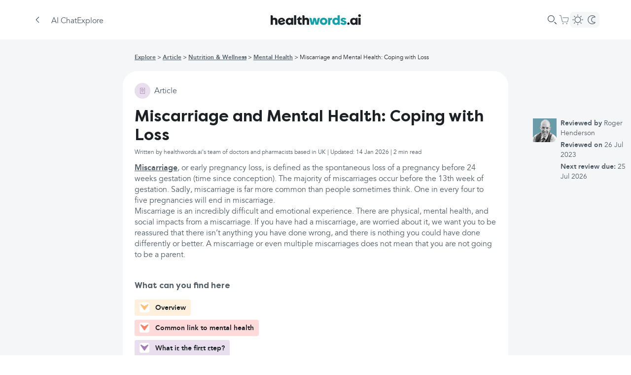

--- FILE ---
content_type: text/html; charset=utf-8
request_url: https://www.healthwords.ai/explore/article/nutrition-and-wellness/mental-health/miscarriage-and-mental-health
body_size: 28442
content:
<!DOCTYPE html><html lang="en-GB"><head><meta charSet="utf-8" data-next-head=""/><meta name="viewport" content="width=device-width" data-next-head=""/><meta name="og:title" content="Miscarriage and Mental Health: Coping with Loss | HW" data-next-head=""/><meta name="keywords" content="Health, ai, generative ai, self care, search engine, health search engine" data-next-head=""/><meta name="description" content="Find support and coping strategies for dealing with miscarriage and its impact on mental health. Learn about resources and seeking professional help." data-next-head=""/><meta property="og:description" content="Find support and coping strategies for dealing with miscarriage and its impact on mental health. Learn about resources and seeking professional help." data-next-head=""/><meta property="og:url" content="https://www.healthwords.ai/explore/article/nutrition-and-wellness/mental-health/miscarriage-and-mental-health" data-next-head=""/><meta property="og:locale" content="en_GB" data-next-head=""/><meta property="og:type" content="website" data-next-head=""/><meta property="og:site_name" content="healthwords.ai" data-next-head=""/><meta property="og:image" content="https://www.healthwords.ai/logo.svg" data-next-head=""/><meta property="og:image:width" content="226" data-next-head=""/><meta property="og:image:height" content="80" data-next-head=""/><meta property="og:image:type" content="image/svg+xml" data-next-head=""/><meta name="twitter:site" content="@Healthwords_ai" data-next-head=""/><meta name="twitter:card" content="summary_large_image" data-next-head=""/><meta name="twitter:title" content="healthwords.ai" data-next-head=""/><meta name="twitter:description" content="healthwords.ai: Self-Care Search Engine" data-next-head=""/><meta name="twitter:image" content="https://www.healthwords.ai/logo.svg" data-next-head=""/><meta name="twitter:app:name:iphone" content="healthwords.ai" data-next-head=""/><meta name="twitter:app:id:iphone" content="1260616724" data-next-head=""/><meta name="twitter:app:name:googleplay" content="twitter:app:id:googleplay" data-next-head=""/><meta name="robots" content="index, follow" data-next-head=""/><link rel="canonical" href="https://www.healthwords.ai/explore/article/nutrition-and-wellness/mental-health/miscarriage-and-mental-health" data-next-head=""/><link rel="alternate" hrefLang="x-default" href="https://www.healthwords.ai/explore/article/nutrition-and-wellness/mental-health/miscarriage-and-mental-health" data-next-head=""/><link rel="alternate" hrefLang="en" href="https://www.healthwords.ai/explore/article/nutrition-and-wellness/mental-health/miscarriage-and-mental-health" data-next-head=""/><link rel="alternate" hrefLang="en-US" href="https://www.healthwords.ai/explore/article/nutrition-and-wellness/mental-health/miscarriage-and-mental-health" data-next-head=""/><link rel="alternate" hrefLang="en-GB" href="https://www.healthwords.ai/explore/article/nutrition-and-wellness/mental-health/miscarriage-and-mental-health" data-next-head=""/><link rel="apple-touch-icon" sizes="180x180" href="/favicon/apple-touch-icon.png" data-next-head=""/><link rel="icon" type="image/png" sizes="32x32" href="/favicon/favicon-32x32.png" data-next-head=""/><link rel="icon" type="image/png" sizes="16x16" href="/favicon/favicon-16x16.png" data-next-head=""/><link rel="manifest" href="/favicon/site.webmanifest" data-next-head=""/><link rel="mask-icon" href="/favicon/safari-pinned-tab.svg" color="#5bbad5" data-next-head=""/><link rel="shortcut icon" href="/favicon/favicon.ico" data-next-head=""/><meta name="msapplication-TileColor" content="#ffffff" data-next-head=""/><meta name="msapplication-config" content="/favicon/browserconfig.xml" data-next-head=""/><meta name="theme-color" content="#ffffff" data-next-head=""/><meta name="facebook-domain-verification" content="dm9gkwcyf30hecmepsrmj7bh05dtns" data-next-head=""/><meta name="trustpilot-one-time-domain-verification-id" content="e7ad46eb-3b0d-4e85-aa1f-2c31960cee96" data-next-head=""/><title data-next-head="">Miscarriage and Mental Health: Coping with Loss | HW</title><link rel="preload" href="/_next/static/media/Avenir_Regular-s.p.3debf45f.woff2" as="font" type="font/woff2" crossorigin="anonymous" data-next-font="size-adjust"/><link rel="preload" href="/_next/static/media/Avenir_Bold-s.p.0a853675.woff2" as="font" type="font/woff2" crossorigin="anonymous" data-next-font="size-adjust"/><link rel="preload" href="/_next/static/media/Avenir_Italic-s.p.e63c39b2.woff2" as="font" type="font/woff2" crossorigin="anonymous" data-next-font="size-adjust"/><link rel="preload" href="/_next/static/media/FilsonPro_Regular-s.p.72c222f8.woff2" as="font" type="font/woff2" crossorigin="anonymous" data-next-font="size-adjust"/><link rel="preload" href="/_next/static/media/FilsonPro_Bold-s.p.8c86d734.woff2" as="font" type="font/woff2" crossorigin="anonymous" data-next-font="size-adjust"/><link rel="preload" href="/_next/static/chunks/c4f94a448a724b4d.css" as="style"/><link rel="preload" href="/_next/static/chunks/033d868a4066a9e3.css" as="style"/><link rel="preload" href="/_next/static/chunks/a40669e5ee23759f.css" as="style"/><link rel="preload" href="/_next/static/chunks/bf60d0eb215e8454.css" as="style"/><link rel="stylesheet" href="/_next/static/chunks/c4f94a448a724b4d.css" data-n-g=""/><link rel="stylesheet" href="/_next/static/chunks/033d868a4066a9e3.css" data-n-g=""/><link rel="stylesheet" href="/_next/static/chunks/a40669e5ee23759f.css" data-n-g=""/><link rel="stylesheet" href="/_next/static/chunks/bf60d0eb215e8454.css" data-n-p=""/><noscript data-n-css=""></noscript><script src="/_next/static/chunks/446532a3bf8b5b13.js" defer=""></script><script src="/_next/static/chunks/ce3afd48f70b951e.js" defer=""></script><script src="/_next/static/chunks/63db3dd78de4d6ff.js" defer=""></script><script src="/_next/static/chunks/94b16fb106c77eef.js" defer=""></script><script src="/_next/static/chunks/62144c25bd12f44d.js" defer=""></script><script src="/_next/static/chunks/6f1d87a82f099d57.js" defer=""></script><script src="/_next/static/chunks/ec9814b4060e953d.js" defer=""></script><script src="/_next/static/chunks/b0598afb86358f7c.js" defer=""></script><script src="/_next/static/chunks/3a73cb276cfb308e.js" defer=""></script><script src="/_next/static/chunks/c8593e5a41661198.js" defer=""></script><script src="/_next/static/chunks/8df838ccdc2b59f9.js" defer=""></script><script src="/_next/static/chunks/8e7edcfd60803b48.js" defer=""></script><script src="/_next/static/chunks/6d41d397559b377e.js" defer=""></script><script src="/_next/static/chunks/92fd9ee1c5495cf5.js" defer=""></script><script src="/_next/static/chunks/72c3a560dce52038.js" defer=""></script><script src="/_next/static/chunks/f338c45a11532429.js" defer=""></script><script src="/_next/static/chunks/653b37fcde64c6fa.js" defer=""></script><script src="/_next/static/chunks/e8c20725f094792d.js" defer=""></script><script src="/_next/static/chunks/9689b5317c9acbbf.js" defer=""></script><script src="/_next/static/chunks/turbopack-04e57da8312e17a0.js" defer=""></script><script src="/_next/static/chunks/3f7d179db6dc62bb.js" defer=""></script><script src="/_next/static/chunks/7514223dc1562c0d.js" defer=""></script><script src="/_next/static/chunks/b8b8f9c19a31a10c.js" defer=""></script><script src="/_next/static/chunks/facc43a2fccfc292.js" defer=""></script><script src="/_next/static/chunks/56adf6b9f192b752.js" defer=""></script><script src="/_next/static/chunks/663eb7118cd6f6ea.js" defer=""></script><script src="/_next/static/chunks/dcab6885a1fc3988.js" defer=""></script><script src="/_next/static/chunks/7f09884e100b5164.js" defer=""></script><script src="/_next/static/chunks/f190dbce00823b5e.js" defer=""></script><script src="/_next/static/chunks/c5a77d3876b28dc7.js" defer=""></script><script src="/_next/static/chunks/b977cfd329711c7c.js" defer=""></script><script src="/_next/static/chunks/turbopack-21a7f1d64dee1cc2.js" defer=""></script><script src="/_next/static/nSRVpakj1DbQnKTTV1s-h/_ssgManifest.js" defer=""></script><script src="/_next/static/nSRVpakj1DbQnKTTV1s-h/_buildManifest.js" defer=""></script></head><body class="bg-background-primary dark:bg-background-secondary-dark"><script id="theme">
(function() {
  try {
    const theme = localStorage.getItem('theme');
    const prefersDark = window.matchMedia('(prefers-color-scheme: dark)').matches;
    if (theme === 'dark' || (!theme && prefersDark)) {
      document.documentElement.classList.add('dark');
    } else {
      document.documentElement.classList.remove('dark');
    }
  } catch (e) {}
})();</script><div id="__next"><main class="avenirfont_e85d513a-module__pRn0ua__variable filsonprofont_f3c1b503-module__6FgZFq__variable"><div class="Layout-module-scss-module__QzM3ca__container"><div class="SearchDetail-module-scss-module__Y5ewLG__container"><header class="absolute top-0 z-[2022] flex w-full flex-col items-center justify-center bg-background-primary dark:bg-background-primary-dark sticky"><div class="flex h-14 w-full flex-row items-center justify-center px-4 sm:h-20 lg:px-16"><div class="BackButton-module-scss-module__mMr7Zq__container" aria-label="Go back to previous page"><div class="BackButton-module-scss-module__mMr7Zq__backIcon"><svg width="24" height="24" viewBox="0 0 24 24" xmlns="http://www.w3.org/2000/svg"><path d="M15.112 6.156c.22.222.203.604-.033.87l-.031.034-4.983 5.032 5.014 5.013.03.033c.239.267.257.649.035.87-.232.232-.636.203-.904-.064l-5.319-5.32-.03-.032c-.199-.222-.245-.522-.127-.745a.787.787 0 0 1 .157-.274l.031-.033 5.266-5.319c.265-.267.665-.296.894-.065z" fill="#000" fill-rule="evenodd" class="fill-hw-grey-600 dark:fill-background-primary"></path></svg></div></div><div class="flex flex-row gap-4"><button class="flex lg:hidden"><svg width="24" height="24" viewBox="0 0 24 24" xmlns="http://www.w3.org/2000/svg"><path d="M18.9 16.92a.6.6 0 0 1 .045 1.198l-.045.002H5.1a.6.6 0 0 1-.045-1.198l.045-.002h13.8zm-4.5-5.52a.6.6 0 0 1 .045 1.198l-.045.002H5.1a.6.6 0 0 1-.045-1.198L5.1 11.4h9.3zM18.9 6a.6.6 0 0 1 .045 1.198L18.9 7.2H5.1a.6.6 0 0 1-.045-1.198L5.1 6h13.8z" fill="#3E4B56" fill-rule="evenodd" class="dark:fill-white"></path></svg></button><nav class="Header-module-scss-module__0VjmkG__nav hidden lg:flex"><a class="Header-module-scss-module__0VjmkG__navLink" href="/">AI Chat</a><a class="Header-module-scss-module__0VjmkG__navLink" href="/explore">Explore</a></nav></div><div class="flex-1"></div><a class="absolute hidden lg:flex" href="/"><svg width="183" height="22" viewBox="0 0 183 22" fill="none" xmlns="http://www.w3.org/2000/svg"><path d="M99.9283 7.26496L96.3955 21.0884H91.2477L89.2289 12.31L87.2102 21.0884H81.9614L78.4286 7.26496H80.952C82.0623 7.26496 82.9708 8.07217 83.2736 9.08118L84.7877 16.6487L86.7055 7.26496H89.7336C90.8439 7.26496 91.7524 8.07217 91.9542 9.08118L93.5692 16.6487L95.0833 9.08118C95.2852 7.97127 96.2946 7.16406 97.4049 7.16406H99.9283V7.26496Z" fill="#13A1AC"></path><path d="M99.9283 14.2278C99.9283 10.0908 103.057 6.96289 107.499 6.96289C111.94 6.96289 115.069 10.0908 115.069 14.2278C115.069 18.3647 111.94 21.4926 107.499 21.4926C103.057 21.4926 99.9283 18.3647 99.9283 14.2278ZM110.729 14.1269C110.729 12.1088 109.517 10.7971 107.6 10.7971C105.682 10.7971 104.37 12.2097 104.37 14.1269C104.37 16.044 105.682 17.4566 107.6 17.4566C109.416 17.5575 110.729 16.1449 110.729 14.1269Z" fill="#13A1AC"></path><path d="M124.557 6.86133V10.9983C122.236 10.9983 121.024 11.9064 121.024 13.7226V21.1893H116.583V7.26493H120.217L120.721 8.47574C121.63 7.46673 123.043 6.86133 124.557 6.86133Z" fill="#13A1AC"></path><path d="M140.303 1.91797V21.19H136.67L136.165 19.9792C135.156 20.9882 133.843 21.4927 132.127 21.4927C128.09 21.4927 125.163 18.3648 125.163 14.2279C125.163 10.0909 127.989 6.96301 132.026 6.96301C133.541 6.96301 134.752 7.36662 135.761 8.27473V1.91797H140.303ZM136.064 14.2279C136.064 12.2099 134.752 10.7972 132.834 10.7972C131.017 10.7972 129.604 12.2099 129.604 14.2279C129.604 16.2459 130.916 17.6585 132.834 17.6585C134.853 17.5576 136.064 16.145 136.064 14.2279Z" fill="#13A1AC"></path><path d="M141.515 17.7593L145.148 16.3467C145.552 17.4566 146.461 18.1629 147.874 18.1629C148.883 18.1629 149.388 17.7593 149.388 17.1539C149.388 14.9341 142.12 16.044 142.12 11.3016C142.12 8.57731 144.341 6.96289 147.874 6.96289C150.7 6.96289 152.719 8.0728 153.324 9.98992L149.691 11.4025C149.388 10.4944 148.681 10.0908 147.773 10.0908C146.864 10.0908 146.461 10.3935 146.461 10.9989C146.461 13.0169 153.728 11.7052 153.728 16.8512C153.728 19.6764 151.407 21.4926 147.773 21.4926C144.543 21.4926 142.322 20.1809 141.515 17.7593Z" fill="#13A1AC"></path><path d="M8.17595 6.96301C6.66189 6.96301 5.3497 7.46752 4.44126 8.17383V4.23869C4.44126 2.92698 3.43188 1.91797 2.11969 1.91797H0V21.19H4.44126V13.118C4.44126 11.8063 5.55157 10.8981 6.86376 10.8981C8.17595 10.8981 9.18533 11.8063 9.18533 13.2189V21.19H13.6266V12.4117C13.5257 9.18283 11.406 6.96301 8.17595 6.96301Z" class="fill-hw-primary-500 dark:fill-white"></path><path d="M25.8401 15.6402C25.5373 16.6492 24.9317 17.3555 23.4176 17.6582C21.8026 18.0618 20.3895 17.4564 19.582 16.1447L29.3729 13.824C29.3729 13.4204 29.272 12.9159 29.0701 12.3104C28.2626 8.98072 24.8307 6.15549 20.4904 7.1645C16.5538 8.07261 14.2323 12.0077 15.1407 15.9429C16.0491 19.9789 19.582 22.2996 24.1242 21.2906C27.4551 20.4834 28.8682 18.7681 29.5748 17.0528L29.272 16.9519L25.8401 15.6402ZM21.3988 10.2924C22.9129 9.88882 24.2251 10.5951 24.9317 12.1086L18.9763 13.5213C18.8754 11.705 19.7838 10.5951 21.3988 10.2924Z" class="fill-hw-primary-500 dark:fill-white"></path><path d="M41.6873 8.77914C40.6779 7.77013 39.3657 7.26562 37.6498 7.26562C33.6123 7.26562 30.6851 10.0909 30.6851 14.2278C30.6851 18.3647 33.6123 21.4927 37.6498 21.4927C39.3657 21.4927 40.6779 20.8872 41.6873 19.8782L42.192 21.1899H45.8257V7.26562H42.192L41.6873 8.77914ZM38.3563 17.6584C36.4385 17.6584 35.1263 16.2458 35.1263 14.2278C35.1263 12.2098 36.4385 10.7972 38.3563 10.7972C40.2741 10.7972 41.5863 12.2098 41.5863 14.2278C41.4854 16.2458 40.2741 17.6584 38.3563 17.6584Z" class="fill-hw-primary-500 dark:fill-white"></path><path d="M51.882 1.91797H47.4407V21.19H51.882V1.91797Z" class="fill-hw-primary-500 dark:fill-white"></path><path d="M59.5532 15.2364V10.9986H62.8842V7.26525H59.7551V3.63281L52.8914 9.98957V11.0995H55.2129V15.8418C55.2129 19.0707 57.0298 21.1896 60.5626 21.1896H62.8842V17.3553H61.4711C60.2598 17.3553 59.5532 16.649 59.5532 15.2364Z" class="fill-hw-primary-500 dark:fill-white"></path><path d="M72.5742 6.96301C71.0601 6.96301 69.748 7.46752 68.8395 8.17383V4.23869C68.8395 2.92698 67.8301 1.91797 66.518 1.91797H64.3983V21.19H68.8395V13.118C68.8395 11.8063 69.9498 10.8981 71.262 10.8981C72.5742 10.8981 73.5836 11.8063 73.5836 13.2189V21.19H78.0248V12.4117C77.9239 9.18283 75.8042 6.96301 72.5742 6.96301Z" class="fill-hw-primary-500 dark:fill-white"></path><path d="M157.766 21.2905C156.453 21.2905 155.343 20.1806 155.343 18.8689C155.343 17.5572 156.453 16.4473 157.766 16.4473C159.078 16.4473 160.188 17.5572 160.188 18.8689C160.188 20.1806 159.078 21.2905 157.766 21.2905Z" class="fill-hw-primary-500 dark:fill-white"></path><path d="M177.549 2.72433C177.549 1.10991 178.761 0 180.275 0C181.789 0 183 1.10991 183 2.72433C183 4.33874 181.789 5.44865 180.275 5.44865C178.761 5.34775 177.549 4.23784 177.549 2.72433ZM178.054 7.26487H182.495V21.1892H178.054V7.26487Z" class="fill-hw-primary-500 dark:fill-white"></path><path d="M172.301 8.77914C171.291 7.77013 169.979 7.26562 168.263 7.26562C164.226 7.26562 161.298 10.0909 161.298 14.2278C161.298 18.3647 164.226 21.4927 168.263 21.4927C169.979 21.4927 171.291 20.8872 172.301 19.8782L172.805 21.1899H176.439V7.26562H172.805L172.301 8.77914ZM168.97 17.6584C167.052 17.6584 165.74 16.2458 165.74 14.2278C165.74 12.2098 167.052 10.7972 168.97 10.7972C170.888 10.7972 172.2 12.2098 172.2 14.2278C172.099 16.2458 170.888 17.6584 168.97 17.6584Z" class="fill-hw-primary-500 dark:fill-white"></path></svg></a><div class="flex-1"></div><div class="flex flex-row items-center gap-4"><div class="SearchBar-module-scss-module__b7eIfa__container"><svg xmlns="http://www.w3.org/2000/svg" width="24" height="24" viewBox="0 0 24 24"><g fill="none" fill-rule="evenodd"><g fill="#3E4B56" class="dark:!fill-[#DCDCDC]"><g><g><path d="M17.625 16.56l3.174 3.158c.294.292.296.767.005 1.06-.292.295-.766.298-1.06.006l-3.174-3.158c-.295-.291-.297-.766-.006-1.06.292-.295.767-.297 1.061-.006zM9.9 3c3.81 0 6.9 3.09 6.9 6.9 0 3.81-3.09 6.9-6.9 6.9-3.81 0-6.9-3.09-6.9-6.9C3 6.09 6.09 3 9.9 3zm0 1.2c-3.148 0-5.7 2.552-5.7 5.7s2.552 5.7 5.7 5.7 5.7-2.552 5.7-5.7-2.552-5.7-5.7-5.7z" transform="translate(-887.000000, -309.000000) translate(517.000000, 297.000000) translate(370.000000, 12.000000)"></path></g></g></g></g></svg></div><a class="CartButton-module-scss-module__f86MAq__container" href="/shop/basket"><div class="size-6 relative"><svg width="24" height="24" viewBox="0 0 24 24" fill="none" xmlns="http://www.w3.org/2000/svg"><path fill-rule="evenodd" clip-rule="evenodd" d="M2.9999 2.69995C2.66853 2.69995 2.3999 2.96858 2.3999 3.29995C2.3999 3.63132 2.66853 3.89995 2.9999 3.89995H4.75257C5.03029 3.89995 5.27172 4.09054 5.33618 4.36068L8.0464 15.7178C8.23979 16.5282 8.96407 17.1 9.79723 17.1H18.3891C19.2315 17.1 19.9613 16.5157 20.1455 15.6936L21.5576 9.39363C21.8097 8.26865 20.9541 7.19995 19.8012 7.19995H9.8999C9.56853 7.19995 9.2999 7.46858 9.2999 7.79995C9.2999 8.13132 9.56853 8.39995 9.8999 8.39995H19.8012C20.1855 8.39995 20.4707 8.75618 20.3866 9.13118L18.9746 15.4312C18.9132 15.7052 18.6699 15.9 18.3891 15.9H9.79723C9.51951 15.9 9.27809 15.7094 9.21362 15.4392L6.50341 4.08214C6.31002 3.27173 5.58574 2.69995 4.75257 2.69995H2.9999ZM11.3999 19.7999C11.3999 20.4627 10.8626 21 10.1999 21C9.53716 21 8.9999 20.4627 8.9999 19.7999C8.9999 19.1372 9.53716 18.5999 10.1999 18.5999C10.8626 18.5999 11.3999 19.1372 11.3999 19.7999ZM18.8999 19.7999C18.8999 20.4627 18.3626 21 17.6999 21C17.0372 21 16.4999 20.4627 16.4999 19.7999C16.4999 19.1372 17.0372 18.5999 17.6999 18.5999C18.3626 18.5999 18.8999 19.1372 18.8999 19.7999Z" fill="#7A8B99" class="dark:fill-[#DCDCDC]"></path></svg></div></a><div class="hidden lg:flex"><button class="relative flex flex-row items-center gap-0.5 rounded-lg bg-background-secondary p-0.5 dark:bg-[#34393D]"><div class="z-10 flex size-7 items-center justify-center"><svg width="24" height="24" viewBox="0 0 24 24" fill="none" xmlns="http://www.w3.org/2000/svg"><path d="M17.1 11.9992C17.1 9.18257 14.8166 6.89922 12 6.89922C9.1833 6.89922 6.89995 9.18257 6.89995 11.9992C6.89995 14.8159 9.1833 17.0992 12 17.0992V18.2992C8.52056 18.2992 5.69995 15.4786 5.69995 11.9992C5.69995 8.51982 8.52056 5.69922 12 5.69922C15.4793 5.69922 18.3 8.51982 18.3 11.9992C18.3 15.4786 15.4793 18.2992 12 18.2992V17.0992C14.8166 17.0992 17.1 14.8159 17.1 11.9992Z" fill="white" class="fill-hw-grey-500 dark:fill-white"></path><path d="M11.4 4.04922V1.79922C11.4 1.46785 11.6687 1.19922 12 1.19922C12.3314 1.19922 12.6 1.46785 12.6 1.79922V4.04922C12.6 4.38059 12.3314 4.64922 12 4.64922C11.6687 4.64922 11.4 4.38059 11.4 4.04922Z" fill="white" class="fill-hw-grey-500 dark:fill-white"></path><path d="M11.4001 22.35V20.1C11.4001 19.7686 11.6688 19.5 12.0001 19.5C12.3315 19.5 12.6001 19.7686 12.6001 20.1V22.35C12.6001 22.6814 12.3315 22.95 12.0001 22.95C11.6688 22.95 11.4001 22.6814 11.4001 22.35Z" fill="white" class="fill-hw-grey-500 dark:fill-white"></path><path d="M20.0263 11.4727L22.2763 11.4727C22.6077 11.4727 22.8763 11.7413 22.8763 12.0727C22.8763 12.404 22.6077 12.6727 22.2763 12.6727L20.0263 12.6727C19.695 12.6727 19.4263 12.404 19.4263 12.0727C19.4263 11.7413 19.695 11.4727 20.0263 11.4727Z" fill="white" class="fill-hw-grey-500 dark:fill-white"></path><path d="M1.72629 11.4727L3.97629 11.4727C4.30766 11.4727 4.57629 11.7413 4.57629 12.0727C4.57629 12.404 4.30766 12.6727 3.97629 12.6727L1.72629 12.6727C1.39492 12.6727 1.12629 12.404 1.12629 12.0727C1.12629 11.7413 1.39492 11.4727 1.72629 11.4727Z" fill="white" class="fill-hw-grey-500 dark:fill-white"></path><path d="M18.1017 17.3246L19.6927 18.9156C19.927 19.1499 19.927 19.5298 19.6927 19.7641C19.4584 19.9984 19.0785 19.9984 18.8442 19.7641L17.2532 18.1731C17.0188 17.9388 17.0188 17.5589 17.2532 17.3246C17.4875 17.0903 17.8674 17.0903 18.1017 17.3246Z" fill="white" class="fill-hw-grey-500 dark:fill-white"></path><path d="M5.16138 4.38514L6.75237 5.97613C6.98669 6.21044 6.98669 6.59034 6.75237 6.82465C6.51806 7.05897 6.13816 7.05897 5.90384 6.82465L4.31285 5.23366C4.07854 4.99935 4.07854 4.61945 4.31285 4.38514C4.54717 4.15082 4.92707 4.15082 5.16138 4.38514Z" fill="white" class="fill-hw-grey-500 dark:fill-white"></path><path d="M17.2507 5.97619L18.8417 4.3852C19.076 4.15089 19.4559 4.15089 19.6903 4.3852C19.9246 4.61952 19.9246 4.99942 19.6903 5.23373L18.0993 6.82472C17.865 7.05903 17.4851 7.05903 17.2507 6.82472C17.0164 6.59041 17.0164 6.21051 17.2507 5.97619Z" fill="white" class="fill-hw-grey-500 dark:fill-white"></path><path d="M4.31104 18.9176L5.90203 17.3266C6.13634 17.0923 6.51624 17.0923 6.75056 17.3266C6.98487 17.5609 6.98487 17.9408 6.75056 18.1751L5.15957 19.7661C4.92525 20.0004 4.54535 20.0004 4.31104 19.7661C4.07673 19.5318 4.07672 19.1519 4.31104 18.9176Z" fill="white" class="fill-hw-grey-500 dark:fill-white"></path></svg></div><div class="z-10 flex size-7 items-center justify-center"><svg width="24" height="24" viewBox="0 0 24 24" fill="none" xmlns="http://www.w3.org/2000/svg"><path d="M11.2501 12C11.2501 8.76913 13.8692 6.15 17.1001 6.15C17.6041 6.15 18.0933 6.21381 18.5599 6.33369C17.1624 5.01124 15.276 4.2 13.2001 4.2C8.89225 4.2 5.40007 7.69218 5.40007 12C5.40007 16.3078 8.89225 19.8 13.2001 19.8C15.2761 19.8 17.1623 18.9886 18.5599 17.666C18.0933 17.7859 17.6042 17.85 17.1001 17.85C13.8692 17.85 11.2501 15.2309 11.2501 12ZM12.4501 12C12.4501 14.5681 14.5319 16.65 17.1001 16.65L17.2501 16.6477C17.5989 16.6366 17.9372 16.5871 18.2614 16.5038C18.7912 16.3677 19.3458 16.6072 19.6102 17.0859C19.8747 17.5647 19.7819 18.1617 19.3846 18.5376C17.8236 20.0148 15.7307 20.9409 13.4239 20.9974L13.2001 21C8.22951 21 4.20007 16.9706 4.20007 12C4.20007 7.02944 8.22951 3 13.2001 3L13.4239 3.00264C15.7305 3.05904 17.8236 3.98495 19.3846 5.46211C19.7819 5.83805 19.8747 6.43497 19.6102 6.91377C19.3458 7.39257 18.7912 7.63198 18.2614 7.4959C17.9376 7.41273 17.5994 7.36339 17.2504 7.35234L17.1001 7.35C14.5319 7.35 12.4501 9.43188 12.4501 12Z" fill="white" class="fill-hw-grey-500 dark:fill-white"></path></svg></div></button></div></div></div></header><script type="application/ld+json">{"@context":"http://schema.org","@type":"MedicalWebPage","name":"Miscarriage and Mental Health: Coping with Loss | HW","description":"Find support and coping strategies for dealing with miscarriage and its impact on mental health. Learn about resources and seeking professional help.","url":"https://www.healthwords.ai/default/explore/article/nutrition-and-wellness/mental-health/miscarriage-and-mental-health","datePublished":"2021-03-24T15:47:42.680Z","dateModified":"2026-01-14T11:26:31.538Z","mainEntity":{"@type":"MedicalCondition","name":"Miscarriage and Mental Health: Coping with Loss","description":"[Miscarriage](https://www.healthwords.ai/explore/article/family-and-sexual-health/womens-health/miscarriage-early-pregnancy-loss), or early pregnancy loss, is defined as the spontaneous loss of a pregnancy before 24 weeks gestation (time since conception). The majority of miscarriages occur before the 13th week of gestation. Sadly, miscarriage is far more common than people sometimes think. One in every four to five pregnancies will end in miscarriage.\n\nMiscarriage is an incredibly difficult and emotional experience. There are physical, mental health, and social impacts from a miscarriage. If you have had a miscarriage, are worried about it, we want you to be reassured that there isn’t anything you have done wrong, and there is nothing you could have done differently or better. A miscarriage or even multiple miscarriages does not mean that you are not going to be a parent."},"author":{"@type":"Person","name":"Unknown"},"reviewedBy":{"@type":"Person","name":"Dr Roger Henderson"}}</script><div class="SearchDetail-module-scss-module__Y5ewLG__content"><div class="SearchDetail-module-scss-module__Y5ewLG__detailContainer"><div class="SearchDetail-module-scss-module__Y5ewLG__detail"><div class="hidden lg:flex"><nav class="pb-4 pt-6"><ul class="SearchDetail-module-scss-module__Y5ewLG__breadcrumb"><li><a href="/explore">Explore</a></li><li><a href="/explore/article">Article</a></li><li><a href="/explore/category/nutrition-and-wellness">Nutrition &amp; Wellness</a></li><li><a href="/explore/category/nutrition-and-wellness/mental-health">Mental Health</a></li><li>Miscarriage and Mental Health: Coping with Loss</li></ul></nav></div><div class="SearchDetail-module-scss-module__Y5ewLG__mainDetail" id="overview"><div class="SearchDetail-module-scss-module__Y5ewLG__contentTypeContainer"><div class="flex flex-shrink-0 items-center justify-center rounded-full bgLightPurple size-8"><img alt="article icon" loading="lazy" width="0" height="0" decoding="async" data-nimg="1" style="color:transparent;width:16px;height:16px" src="/content-types/article.svg"/></div><span class="SearchDetail-module-scss-module__Y5ewLG__contentType">article</span></div><h1 class="mt-4 text-[32px]">Miscarriage and Mental Health: Coping with Loss</h1><div class="SearchDetail-module-scss-module__Y5ewLG__time">Written by healthwords.ai&#x27;s team of doctors and pharmacists based in UK | Updated: 14 Jan 2026 | 2 min read</div><div class="SearchDetail-module-scss-module__Y5ewLG__description mt-1.5"><p><a href="https://www.healthwords.ai/explore/article/family-and-sexual-health/womens-health/miscarriage-early-pregnancy-loss">Miscarriage</a>, or early pregnancy loss, is defined as the spontaneous loss of a pregnancy before 24 weeks gestation (time since conception). The majority of miscarriages occur before the 13th week of gestation. Sadly, miscarriage is far more common than people sometimes think. One in every four to five pregnancies will end in miscarriage.</p>
<p>Miscarriage is an incredibly difficult and emotional experience. There are physical, mental health, and social impacts from a miscarriage. If you have had a miscarriage, are worried about it, we want you to be reassured that there isn’t anything you have done wrong, and there is nothing you could have done differently or better. A miscarriage or even multiple miscarriages does not mean that you are not going to be a parent.</p></div><div class="mt-2"></div><div class="mt-10 flex 2xl:mt-0 2xl:hidden"><div id="quick-links" class="mb-2"><div class="DetailQuickLinks-module-scss-module__TG8GXq__container"><p class="DetailQuickLinks-module-scss-module__TG8GXq__title">What can you find here</p><div class="DetailQuickLinks-module-scss-module__TG8GXq__links"><div class="DetailQuickLinks-module-scss-module__TG8GXq__linkContainer" id="quick-link-overview"><div class="DetailQuickLinks-module-scss-module__TG8GXq__link DetailQuickLinks-module-scss-module__TG8GXq__selected" style="background:#ffefdd"><div class="DetailQuickLinks-module-scss-module__TG8GXq__arrowLinkContainer xl:hidden"><div class="DetailQuickLinks-module-scss-module__TG8GXq__arrowLinkIconContainer"><svg width="25" height="25" xmlns="http://www.w3.org/2000/svg"><path d="m19.803 8.226-6.858 9.79a1.165 1.165 0 0 1-1.89 0l-6.858-9.79a1.084 1.084 0 0 1 .304-1.535 1.173 1.173 0 0 1 1.246-.022l5.648 3.422c.37.225.84.225 1.21 0l5.648-3.422a1.163 1.163 0 0 1 1.573.35c.24.372.231.845-.023 1.207z" fill="#ffc078" fill-rule="evenodd"></path></svg></div></div><div class="DetailQuickLinks-module-scss-module__TG8GXq__linkText">Overview</div></div><div class="DetailQuickLinks-module-scss-module__TG8GXq__dot"></div></div><div class="DetailQuickLinks-module-scss-module__TG8GXq__linkContainer" id="quick-link-next-steps"><div class="DetailQuickLinks-module-scss-module__TG8GXq__link" style="background:#ffdada"><div class="DetailQuickLinks-module-scss-module__TG8GXq__arrowLinkContainer xl:hidden"><div class="DetailQuickLinks-module-scss-module__TG8GXq__arrowLinkIconContainer"><svg width="25" height="25" xmlns="http://www.w3.org/2000/svg"><path d="m19.803 8.226-6.858 9.79a1.165 1.165 0 0 1-1.89 0l-6.858-9.79a1.084 1.084 0 0 1 .304-1.535 1.173 1.173 0 0 1 1.246-.022l5.648 3.422c.37.225.84.225 1.21 0l5.648-3.422a1.163 1.163 0 0 1 1.573.35c.24.372.231.845-.023 1.207z" fill="#ff8066" fill-rule="evenodd"></path></svg></div></div><div class="DetailQuickLinks-module-scss-module__TG8GXq__linkText">Common link to mental health</div></div></div><div class="DetailQuickLinks-module-scss-module__TG8GXq__linkContainer" id="quick-link-professional-help"><div class="DetailQuickLinks-module-scss-module__TG8GXq__link" style="background:#e8deed"><div class="DetailQuickLinks-module-scss-module__TG8GXq__arrowLinkContainer xl:hidden"><div class="DetailQuickLinks-module-scss-module__TG8GXq__arrowLinkIconContainer"><svg width="25" height="25" xmlns="http://www.w3.org/2000/svg"><path d="m19.803 8.226-6.858 9.79a1.165 1.165 0 0 1-1.89 0l-6.858-9.79a1.084 1.084 0 0 1 .304-1.535 1.173 1.173 0 0 1 1.246-.022l5.648 3.422c.37.225.84.225 1.21 0l5.648-3.422a1.163 1.163 0 0 1 1.573.35c.24.372.231.845-.023 1.207z" fill="#a57bb8" fill-rule="evenodd"></path></svg></div></div><div class="DetailQuickLinks-module-scss-module__TG8GXq__linkText">What is the first step?</div></div></div><div class="DetailQuickLinks-module-scss-module__TG8GXq__linkContainer" id="quick-link-fitnote"><div class="DetailQuickLinks-module-scss-module__TG8GXq__link" style="background:#d3eef4"><div class="DetailQuickLinks-module-scss-module__TG8GXq__arrowLinkContainer xl:hidden"><div class="DetailQuickLinks-module-scss-module__TG8GXq__arrowLinkIconContainer"><svg width="25" height="25" xmlns="http://www.w3.org/2000/svg"><path d="m19.803 8.226-6.858 9.79a1.165 1.165 0 0 1-1.89 0l-6.858-9.79a1.084 1.084 0 0 1 .304-1.535 1.173 1.173 0 0 1 1.246-.022l5.648 3.422c.37.225.84.225 1.21 0l5.648-3.422a1.163 1.163 0 0 1 1.573.35c.24.372.231.845-.023 1.207z" fill="#4fbbd3" fill-rule="evenodd"></path></svg></div></div><div class="DetailQuickLinks-module-scss-module__TG8GXq__linkText">Other support available</div></div></div></div></div></div></div></div><div id="next-steps" class="SearchDetail-module-scss-module__Y5ewLG__sectionContainer"><h2 class="SearchDetail-module-scss-module__Y5ewLG__sectionTitle">Common link to mental health</h2><div class="SearchDetail-module-scss-module__Y5ewLG__sectionContent SearchDetail-module-scss-module__Y5ewLG__description"><p>Many people need to take time to grieve for the loss of their baby after a miscarriage. Up to 1 in 5 women who have suffered a miscarriage or <a href="https://www.healthwords.ai/explore/article/family-and-sexual-health/pregnancy-breastfeeding/ectopic-pregnancy-844">ectopic pregnancy</a> will have <a href="https://www.healthwords.ai/explore/article/nutrition-and-wellness/mental-health/mental-health-and-wellbeing">mental health</a> or psychological symptoms that can last for many months.</p>
<p>Your doctor would want to know that you have had a miscarriage and would want to know if you were having a difficult time with your mood, mental health, or bothersome psychological symptoms.</p></div></div><div id="professional-help" class="SearchDetail-module-scss-module__Y5ewLG__sectionContainer"><h2 class="SearchDetail-module-scss-module__Y5ewLG__sectionTitle">What is the first step?</h2><div class="SearchDetail-module-scss-module__Y5ewLG__sectionContent SearchDetail-module-scss-module__Y5ewLG__description"><p>If you have had a miscarriage, or are having any ongoing mental health symptoms, book a routine appointment with your doctor. They will want to hear how you are doing and may be able to advise of useful support groups, charities, or services that are available in your area.</p>
<p><strong>You should speak to a medical professional urgently if you are having suicidal thoughts or have a plan to self-harm. You can get urgent help via your doctor, calling 111, or by attending the emergency department, which is a safe place during a crisis.</strong></p>
<p>If you have had multiple miscarriages, you should speak to your doctor, as there are some instances where medical causes lead to an increased chance of miscarriage.</p></div></div><div id="fitnote" class="SearchDetail-module-scss-module__Y5ewLG__sectionContainer"><h2 class="SearchDetail-module-scss-module__Y5ewLG__sectionTitle">Other support available</h2><div class="SearchDetail-module-scss-module__Y5ewLG__sectionContent SearchDetail-module-scss-module__Y5ewLG__description"><p>The miscarriage association is a UK-based charity that can provide you with information and give you support via telephone, online chat, or support groups.</p></div></div><div class="mt-8"></div><div class="relative SearchDetail-module-scss-module__Y5ewLG__relatedArticles mb-8"><h2 class="SearchDetail-module-scss-module__Y5ewLG__title">Related topics</h2><div class="swiper"><div class="swiper-wrapper"><div class="swiper-slide SearchDetail-module-scss-module__Y5ewLG__relatedArticle mb-4 mt-3.5 rounded-md bg-background-primary p-4 dark:bg-background-primary-dark"><a aria-label="Early Pregnancy Symptoms: What to Look for Early article" href="/explore/symptom/family-and-sexual-health/pregnancy-breastfeeding/symptoms-of-early-pregnancy"><div class="flex flex-row items-center justify-between"><div class="flex flex-row items-center gap-2"><div class="flex flex-shrink-0 items-center justify-center rounded-full bgLightYellow size-8" style="width:24px;height:24px"><img alt="symptom icon" loading="lazy" width="0" height="0" decoding="async" data-nimg="1" style="color:transparent;width:12px;height:12px" src="/content-types/symptom.svg"/></div><p class="text-xs font-medium capitalize text-text-secondary dark:text-text-secondary-dark">symptom</p></div></div><h3 class="SearchDetail-module-scss-module__Y5ewLG__relatedTitle line-clamp-2">Early Pregnancy Symptoms: What to Look for Early</h3></a></div><div class="swiper-slide SearchDetail-module-scss-module__Y5ewLG__relatedArticle mb-4 mt-3.5 rounded-md bg-background-primary p-4 dark:bg-background-primary-dark"><a aria-label="Abortion Services: Your Options and Support article" href="/explore/article/preventive-and-general-health/services-screening/abortion-services"><div class="flex flex-row items-center justify-between"><div class="flex flex-row items-center gap-2"><div class="flex flex-shrink-0 items-center justify-center rounded-full bgLightPurple size-8" style="width:24px;height:24px"><img alt="article icon" loading="lazy" width="0" height="0" decoding="async" data-nimg="1" style="color:transparent;width:12px;height:12px" src="/content-types/article.svg"/></div><p class="text-xs font-medium capitalize text-text-secondary dark:text-text-secondary-dark">article</p></div></div><h3 class="SearchDetail-module-scss-module__Y5ewLG__relatedTitle line-clamp-2">Abortion Services: Your Options and Support</h3></a></div><div class="swiper-slide SearchDetail-module-scss-module__Y5ewLG__relatedArticle mb-4 mt-3.5 rounded-md bg-background-primary p-4 dark:bg-background-primary-dark"><a aria-label="Postnatal Depression: Symptoms and Support article" href="/explore/condition/family-and-sexual-health/pregnancy-breastfeeding/postnatal-depression"><div class="flex flex-row items-center justify-between"><div class="flex flex-row items-center gap-2"><div class="flex flex-shrink-0 items-center justify-center rounded-full bgLightBlue size-8" style="width:24px;height:24px"><img alt="condition icon" loading="lazy" width="0" height="0" decoding="async" data-nimg="1" style="color:transparent;width:12px;height:12px" src="/content-types/condition.svg"/></div><p class="text-xs font-medium capitalize text-text-secondary dark:text-text-secondary-dark">condition</p></div></div><h3 class="SearchDetail-module-scss-module__Y5ewLG__relatedTitle line-clamp-2">Postnatal Depression: Symptoms and Support</h3></a></div><div class="swiper-slide SearchDetail-module-scss-module__Y5ewLG__relatedArticle mb-4 mt-3.5 rounded-md bg-background-primary p-4 dark:bg-background-primary-dark"><a aria-label="Miscarriage: Early Pregnancy Loss Explained article" href="/explore/article/family-and-sexual-health/womens-health/miscarriage-early-pregnancy-loss"><div class="flex flex-row items-center justify-between"><div class="flex flex-row items-center gap-2"><div class="flex flex-shrink-0 items-center justify-center rounded-full bgLightPurple size-8" style="width:24px;height:24px"><img alt="article icon" loading="lazy" width="0" height="0" decoding="async" data-nimg="1" style="color:transparent;width:12px;height:12px" src="/content-types/article.svg"/></div><p class="text-xs font-medium capitalize text-text-secondary dark:text-text-secondary-dark">article</p></div></div><h3 class="SearchDetail-module-scss-module__Y5ewLG__relatedTitle line-clamp-2">Miscarriage: Early Pregnancy Loss Explained</h3></a></div><div class="swiper-slide SearchDetail-module-scss-module__Y5ewLG__relatedArticle mb-4 mt-3.5 rounded-md bg-background-primary p-4 dark:bg-background-primary-dark"><a aria-label="Miscarriage: Frequently Asked Questions Answered article" href="/explore/article/family-and-sexual-health/womens-health/miscarriage-the-most-frequently-asked-questions"><div class="flex flex-row items-center justify-between"><div class="flex flex-row items-center gap-2"><div class="flex flex-shrink-0 items-center justify-center rounded-full bgLightPurple size-8" style="width:24px;height:24px"><img alt="article icon" loading="lazy" width="0" height="0" decoding="async" data-nimg="1" style="color:transparent;width:12px;height:12px" src="/content-types/article.svg"/></div><p class="text-xs font-medium capitalize text-text-secondary dark:text-text-secondary-dark">article</p></div></div><h3 class="SearchDetail-module-scss-module__Y5ewLG__relatedTitle line-clamp-2">Miscarriage: Frequently Asked Questions Answered</h3></a></div><div class="swiper-slide SearchDetail-module-scss-module__Y5ewLG__relatedArticle mb-4 mt-3.5 rounded-md bg-background-primary p-4 dark:bg-background-primary-dark"><a aria-label="Recognising Depression: How to Seek Help and Support article" href="/explore/article/nutrition-and-wellness/mental-health/recognising-depression-and-knowing-where-to-turn-for-help"><div class="flex flex-row items-center justify-between"><div class="flex flex-row items-center gap-2"><div class="flex flex-shrink-0 items-center justify-center rounded-full bgLightPurple size-8" style="width:24px;height:24px"><img alt="article icon" loading="lazy" width="0" height="0" decoding="async" data-nimg="1" style="color:transparent;width:12px;height:12px" src="/content-types/article.svg"/></div><p class="text-xs font-medium capitalize text-text-secondary dark:text-text-secondary-dark">article</p></div></div><h3 class="SearchDetail-module-scss-module__Y5ewLG__relatedTitle line-clamp-2">Recognising Depression: How to Seek Help and Support</h3></a></div><div class="swiper-slide SearchDetail-module-scss-module__Y5ewLG__relatedArticle mb-4 mt-3.5 rounded-md bg-background-primary p-4 dark:bg-background-primary-dark"><a aria-label="Depression Recovery: Steps to Overcome the Struggle article" href="/explore/article/nutrition-and-wellness/mental-health/depression-road-to-recovery"><div class="flex flex-row items-center justify-between"><div class="flex flex-row items-center gap-2"><div class="flex flex-shrink-0 items-center justify-center rounded-full bgLightPurple size-8" style="width:24px;height:24px"><img alt="article icon" loading="lazy" width="0" height="0" decoding="async" data-nimg="1" style="color:transparent;width:12px;height:12px" src="/content-types/article.svg"/></div><p class="text-xs font-medium capitalize text-text-secondary dark:text-text-secondary-dark">article</p></div></div><h3 class="SearchDetail-module-scss-module__Y5ewLG__relatedTitle line-clamp-2">Depression Recovery: Steps to Overcome the Struggle</h3></a></div><div class="swiper-slide SearchDetail-module-scss-module__Y5ewLG__relatedArticle mb-4 mt-3.5 rounded-md bg-background-primary p-4 dark:bg-background-primary-dark"><a aria-label="Miscarriage and Your Mental Wellbeing article" href="/explore/article/nutrition-and-wellness/mental-health/miscarriage-and-your-mental-wellbeing"><div class="flex flex-row items-center justify-between"><div class="flex flex-row items-center gap-2"><div class="flex flex-shrink-0 items-center justify-center rounded-full bgLightPurple size-8" style="width:24px;height:24px"><img alt="article icon" loading="lazy" width="0" height="0" decoding="async" data-nimg="1" style="color:transparent;width:12px;height:12px" src="/content-types/article.svg"/></div><p class="text-xs font-medium capitalize text-text-secondary dark:text-text-secondary-dark">article</p></div></div><h3 class="SearchDetail-module-scss-module__Y5ewLG__relatedTitle line-clamp-2">Miscarriage and Your Mental Wellbeing</h3></a></div><div class="swiper-slide SearchDetail-module-scss-module__Y5ewLG__relatedArticle mb-4 mt-3.5 rounded-md bg-background-primary p-4 dark:bg-background-primary-dark"><a aria-label="Depression: Symptoms, Causes &amp; Treatments article" href="/explore/condition/nutrition-and-wellness/mental-health/depression"><div class="flex flex-row items-center justify-between"><div class="flex flex-row items-center gap-2"><div class="flex flex-shrink-0 items-center justify-center rounded-full bgLightBlue size-8" style="width:24px;height:24px"><img alt="condition icon" loading="lazy" width="0" height="0" decoding="async" data-nimg="1" style="color:transparent;width:12px;height:12px" src="/content-types/condition.svg"/></div><p class="text-xs font-medium capitalize text-text-secondary dark:text-text-secondary-dark">condition</p></div></div><h3 class="SearchDetail-module-scss-module__Y5ewLG__relatedTitle line-clamp-2">Depression: Symptoms, Causes &amp; Treatments</h3></a></div><div class="swiper-slide SearchDetail-module-scss-module__Y5ewLG__relatedArticle mb-4 mt-3.5 rounded-md bg-background-primary p-4 dark:bg-background-primary-dark"><a aria-label="I&#x27;m Pregnant and Unhappy: Coping with Pregnancy Emotions article" href="/explore/article/family-and-sexual-health/pregnancy-breastfeeding/im-pregnant-and-unhappy-about-it-836"><div class="flex flex-row items-center justify-between"><div class="flex flex-row items-center gap-2"><div class="flex flex-shrink-0 items-center justify-center rounded-full bgLightPurple size-8" style="width:24px;height:24px"><img alt="article icon" loading="lazy" width="0" height="0" decoding="async" data-nimg="1" style="color:transparent;width:12px;height:12px" src="/content-types/article.svg"/></div><p class="text-xs font-medium capitalize text-text-secondary dark:text-text-secondary-dark">article</p></div><img alt="" loading="lazy" width="0" height="0" decoding="async" data-nimg="1" class="size-4" style="color:transparent" src="/play.svg"/></div><h3 class="SearchDetail-module-scss-module__Y5ewLG__relatedTitle line-clamp-2">I&#x27;m Pregnant and Unhappy: Coping with Pregnancy Emotions</h3></a></div><div class="swiper-slide SearchDetail-module-scss-module__Y5ewLG__relatedArticle mb-4 mt-3.5 rounded-md bg-background-primary p-4 dark:bg-background-primary-dark"><a aria-label="I’m Pregnant and Happy: Prenatal Care Guide article" href="/explore/article/family-and-sexual-health/pregnancy-breastfeeding/im-pregnant-and-happy-a-guide-to-your-prenatal-care"><div class="flex flex-row items-center justify-between"><div class="flex flex-row items-center gap-2"><div class="flex flex-shrink-0 items-center justify-center rounded-full bgLightPurple size-8" style="width:24px;height:24px"><img alt="article icon" loading="lazy" width="0" height="0" decoding="async" data-nimg="1" style="color:transparent;width:12px;height:12px" src="/content-types/article.svg"/></div><p class="text-xs font-medium capitalize text-text-secondary dark:text-text-secondary-dark">article</p></div></div><h3 class="SearchDetail-module-scss-module__Y5ewLG__relatedTitle line-clamp-2">I’m Pregnant and Happy: Prenatal Care Guide</h3></a></div><div class="swiper-slide SearchDetail-module-scss-module__Y5ewLG__relatedArticle mb-4 mt-3.5 rounded-md bg-background-primary p-4 dark:bg-background-primary-dark"><a aria-label="Baby Blues - What are they and how to help? article" href="/explore/article/family-and-sexual-health/pregnancy-breastfeeding/baby-blues-62"><div class="flex flex-row items-center justify-between"><div class="flex flex-row items-center gap-2"><div class="flex flex-shrink-0 items-center justify-center rounded-full bgLightPurple size-8" style="width:24px;height:24px"><img alt="article icon" loading="lazy" width="0" height="0" decoding="async" data-nimg="1" style="color:transparent;width:12px;height:12px" src="/content-types/article.svg"/></div><p class="text-xs font-medium capitalize text-text-secondary dark:text-text-secondary-dark">article</p></div></div><h3 class="SearchDetail-module-scss-module__Y5ewLG__relatedTitle line-clamp-2">Baby Blues - What are they and how to help?</h3></a></div><div class="swiper-slide SearchDetail-module-scss-module__Y5ewLG__relatedArticle mb-4 mt-3.5 rounded-md bg-background-primary p-4 dark:bg-background-primary-dark"><a aria-label="Cesarean Section: Alternative to Vaginal Birth and Rehab article" href="/explore/treatment/family-and-sexual-health/womens-health/caesarean-section"><div class="flex flex-row items-center justify-between"><div class="flex flex-row items-center gap-2"><div class="flex flex-shrink-0 items-center justify-center rounded-full bgLightGreen size-8" style="width:24px;height:24px"><img alt="treatment icon" loading="lazy" width="0" height="0" decoding="async" data-nimg="1" style="color:transparent;width:12px;height:12px" src="/content-types/treatment.svg"/></div><p class="text-xs font-medium capitalize text-text-secondary dark:text-text-secondary-dark">treatment</p></div></div><h3 class="SearchDetail-module-scss-module__Y5ewLG__relatedTitle line-clamp-2">Cesarean Section: Alternative to Vaginal Birth and Rehab</h3></a></div><div class="swiper-slide SearchDetail-module-scss-module__Y5ewLG__relatedArticle mb-4 mt-3.5 rounded-md bg-background-primary p-4 dark:bg-background-primary-dark"><a aria-label="Pregnancy Bleeding: Causes, Symptoms, and Risks article" href="/explore/symptom/family-and-sexual-health/pregnancy-breastfeeding/bleeding-in-pregnancy"><div class="flex flex-row items-center justify-between"><div class="flex flex-row items-center gap-2"><div class="flex flex-shrink-0 items-center justify-center rounded-full bgLightYellow size-8" style="width:24px;height:24px"><img alt="symptom icon" loading="lazy" width="0" height="0" decoding="async" data-nimg="1" style="color:transparent;width:12px;height:12px" src="/content-types/symptom.svg"/></div><p class="text-xs font-medium capitalize text-text-secondary dark:text-text-secondary-dark">symptom</p></div></div><h3 class="SearchDetail-module-scss-module__Y5ewLG__relatedTitle line-clamp-2">Pregnancy Bleeding: Causes, Symptoms, and Risks</h3></a></div><div class="swiper-slide SearchDetail-module-scss-module__Y5ewLG__relatedArticle mb-4 mt-3.5 rounded-md bg-background-primary p-4 dark:bg-background-primary-dark"><a aria-label="Ectopic Pregnancy: Causes, Symptoms &amp; Treatment article" href="/explore/article/family-and-sexual-health/pregnancy-breastfeeding/ectopic-pregnancy-844"><div class="flex flex-row items-center justify-between"><div class="flex flex-row items-center gap-2"><div class="flex flex-shrink-0 items-center justify-center rounded-full bgLightPurple size-8" style="width:24px;height:24px"><img alt="article icon" loading="lazy" width="0" height="0" decoding="async" data-nimg="1" style="color:transparent;width:12px;height:12px" src="/content-types/article.svg"/></div><p class="text-xs font-medium capitalize text-text-secondary dark:text-text-secondary-dark">article</p></div></div><h3 class="SearchDetail-module-scss-module__Y5ewLG__relatedTitle line-clamp-2">Ectopic Pregnancy: Causes, Symptoms &amp; Treatment</h3></a></div></div></div><div class="SearchDetail-module-scss-module__Y5ewLG__relatedArrowContainer SearchDetail-module-scss-module__Y5ewLG__relatedArrowLeftContainer"><div class="SearchDetail-module-scss-module__Y5ewLG__relatedArrow SearchDetail-module-scss-module__Y5ewLG__relatedArrowLeft"><svg width="24" height="24" viewBox="0 0 24 24" xmlns="http://www.w3.org/2000/svg"><path d="M15.112 6.156c.22.222.203.604-.033.87l-.031.034-4.983 5.032 5.014 5.013.03.033c.239.267.257.649.035.87-.232.232-.636.203-.904-.064l-5.319-5.32-.03-.032c-.199-.222-.245-.522-.127-.745a.787.787 0 0 1 .157-.274l.031-.033 5.266-5.319c.265-.267.665-.296.894-.065z" fill="#000" fill-rule="evenodd" class="fill-white"></path></svg></div></div><div class="SearchDetail-module-scss-module__Y5ewLG__relatedArrowContainer SearchDetail-module-scss-module__Y5ewLG__relatedArrowRightContainer"><div class="SearchDetail-module-scss-module__Y5ewLG__relatedArrow SearchDetail-module-scss-module__Y5ewLG__relatedArrowRight"><div class="rotate-180"><svg width="24" height="24" viewBox="0 0 24 24" xmlns="http://www.w3.org/2000/svg"><path d="M15.112 6.156c.22.222.203.604-.033.87l-.031.034-4.983 5.032 5.014 5.013.03.033c.239.267.257.649.035.87-.232.232-.636.203-.904-.064l-5.319-5.32-.03-.032c-.199-.222-.245-.522-.127-.745a.787.787 0 0 1 .157-.274l.031-.033 5.266-5.319c.265-.267.665-.296.894-.065z" fill="#000" fill-rule="evenodd" class="fill-hw-grey-600 dark:fill-background-secondary"></path></svg></div></div></div></div><div class="SearchDetail-module-scss-module__Y5ewLG__wasThisHelpfulContainer hidden xl:flex"><div class="WasThisHelpful-module-scss-module__wD20tq__container"><p class="WasThisHelpful-module-scss-module__wD20tq__title">Was this helpful?</p><div class="ml-4 lg:ml-0"><div class="WasThisHelpful-module-scss-module__wD20tq__buttons"><button>Yes</button><button>No</button></div></div></div></div></div><div class="SearchDetail-module-scss-module__Y5ewLG__reviewInfo hidden xl:flex items-start"><img alt="Dr Roger Henderson" loading="lazy" width="0" height="0" decoding="async" data-nimg="1" style="color:transparent;width:48px;height:48px" src="https://storage.googleapis.com/healthwords/production/9a385704-24ba-406a-9641-3f3d5f8c712d.jpg"/><div class="size-2 shrink-0"></div><div class="flex flex-col"><span><strong>Reviewed by</strong> <!-- -->Roger Henderson</span><div class="mt-1"></div><span><strong>Reviewed on</strong> <!-- -->26 Jul 2023</span><div class="mt-1"></div><span><strong>Next review due:</strong> <!-- -->25 Jul 2026</span></div></div><span style="font-size:0"></span><div id="startSocialSticky" class="SearchDetail-module-scss-module__Y5ewLG__socialStartStickyContainer"></div><div id="stopSocialSticky" class="SearchDetail-module-scss-module__Y5ewLG__socialStartStickyContainer SearchDetail-module-scss-module__Y5ewLG__socialStopStickyContainer"></div><div style="position:absolute;top:0;left:0;height:0;opacity:0" class="hidden xl:block"><div class="SearchDetail-module-scss-module__Y5ewLG__stickyContainer"><div class="SocialShare-module-scss-module__xiaZZa__container mt-4"><a href="mailto:?body=&amp;subject=Miscarriage and Mental Health: Coping with Loss" target="_blank" rel="noreferrer"><img alt="Email" loading="lazy" width="0" height="0" decoding="async" data-nimg="1" style="color:transparent;width:20px;height:20px" src="/socials/email.svg"/></a><a href="https://www.facebook.com/sharer/sharer.php?u=" target="_blank" rel="noreferrer"><img alt="Facebook" loading="lazy" width="0" height="0" decoding="async" data-nimg="1" style="color:transparent;width:20px;height:20px" src="/socials/facebook.svg"/></a><a href="https://pinterest.com/pin/create/button/?url=&amp;description=Miscarriage%20and%20Mental%20Health%3A%20Coping%20with%20Loss" target="_blank" rel="noreferrer"><img alt="Pinterest" loading="lazy" width="0" height="0" decoding="async" data-nimg="1" style="color:transparent;width:20px;height:20px" src="/socials/pinterest.svg"/></a><a href="https://twitter.com/intent/tweet?text=Miscarriage%20and%20Mental%20Health%3A%20Coping%20with%20Loss&amp;url=" target="_blank" rel="noreferrer"><img alt="Twitter" loading="lazy" width="0" height="0" decoding="async" data-nimg="1" style="color:transparent;width:20px;height:20px" src="/socials/twitter.svg"/></a></div></div></div><div id="startQuickLinksSticky" class="SearchDetail-module-scss-module__Y5ewLG__quickLinksStartStickyContainer"></div><div id="stopQuickLinksSticky" class="SearchDetail-module-scss-module__Y5ewLG__quickLinksStartStickyContainer SearchDetail-module-scss-module__Y5ewLG__quickLinksStopStickyContainer"></div><div style="position:absolute;top:0;left:0;height:0;opacity:0" class="hidden 2xl:block"><div class="SearchDetail-module-scss-module__Y5ewLG__stickyContainer flex flex-col gap-8"><div class="DetailQuickLinks-module-scss-module__TG8GXq__container !w-[200px]"><p class="DetailQuickLinks-module-scss-module__TG8GXq__title">What can you find here</p><div class="DetailQuickLinks-module-scss-module__TG8GXq__links"><div class="relative flex flex-row items-center gap-1" id="quick-link-overview"><svg width="10" height="12" viewBox="0 0 9 10" fill="none"><path d="M0.963884 2.36666C0.442666 1.47314 1.45515 0.473087 2.34216 1.0053L7.57084 4.14251C8.21818 4.53091 8.21818 5.46909 7.57085 5.85749L4 8L2.34216 8.9947C1.45515 9.52691 0.442667 8.52686 0.963885 7.63334L2.20608 5.50387C2.3877 5.19251 2.3877 4.80749 2.20608 4.49613L0.963884 2.36666Z" fill="#FFC078"></path></svg><div class="cursor-pointer py-[6px]"><div class="mt-[4px] text-text-secondary dark:text-text-secondary-dark font-extrabold text-hw-primary-500">Overview</div></div></div><div class="relative flex flex-row items-center gap-1" id="quick-link-next-steps"><div class="size-[10px]"></div><div class="cursor-pointer py-[6px]"><div class="mt-[4px] text-text-secondary dark:text-text-secondary-dark">Common link to mental health</div></div></div><div class="relative flex flex-row items-center gap-1" id="quick-link-professional-help"><div class="size-[10px]"></div><div class="cursor-pointer py-[6px]"><div class="mt-[4px] text-text-secondary dark:text-text-secondary-dark">What is the first step?</div></div></div><div class="relative flex flex-row items-center gap-1" id="quick-link-fitnote"><div class="size-[10px]"></div><div class="cursor-pointer py-[6px]"><div class="mt-[4px] text-text-secondary dark:text-text-secondary-dark">Other support available</div></div></div></div></div><div class="flex w-full flex-col border-t border-t-hw-grey-200 pt-8"><h4 class="font-avenir-regular text-base font-extrabold text-text-secondary dark:text-text-secondary-dark">Ask healthwords AI</h4><div class="mt-2 flex flex-row items-center gap-2 rounded-lg border border-hw-grey-200 bg-background-primary p-1 dark:bg-background-primary-dark"><input placeholder="Type in here..." class="h-10 w-full flex-1 bg-background-primary pl-5 focus:outline-none dark:bg-background-primary-dark" value=""/><button class="flex size-10 items-center justify-center rounded-md bg-hw-sand-500"><svg width="16" height="16" viewBox="0 0 16 16" fill="none" xmlns="http://www.w3.org/2000/svg"><path fill-rule="evenodd" clip-rule="evenodd" d="M14.9733 6.62367C15.4946 6.87582 15.7235 7.52149 15.5342 8.08216C15.444 8.34947 15.2657 8.57402 15.0277 8.7073L14.9718 8.73641L1.55303 15.2001C0.977411 15.4773 0.338817 15.1516 0.134718 14.5443C0.0506659 14.2943 0.0480032 14.0199 0.126154 13.7688L0.14947 13.7009L1.34351 10.5304C1.44989 10.2479 1.76551 10.105 2.04848 10.2112C2.31798 10.3123 2.46067 10.6029 2.38175 10.8743L2.36824 10.9149L1.1742 14.0854C1.16478 14.1105 1.16201 14.141 1.16615 14.1694L1.16698 14.1727L14.496 7.75226C14.4903 7.75502 14.4894 7.75441 14.491 7.74941L14.4968 7.73325C14.5074 7.70192 14.507 7.6703 14.504 7.64654L14.4959 7.60703L1.09582 1.12496L1.09436 1.14068C1.09378 1.15421 1.09435 1.16921 1.09712 1.18469L1.10305 1.20813L2.94783 6.74084C3.02584 6.97481 3.18369 7.11399 3.34006 7.13122L3.37351 7.13304L7.57287 7.11841C7.87518 7.11777 8.12076 7.36187 8.1214 7.66363C8.12201 7.95167 7.89922 8.18812 7.61603 8.20957L7.57519 8.21116L3.37583 8.22579C2.73074 8.22715 2.17167 7.79142 1.932 7.15067L1.9091 7.08592L0.0643282 1.55321C-0.122933 0.991589 0.108414 0.346669 0.631066 0.096926C0.884938 -0.0243834 1.17245 -0.0317841 1.43031 0.0745068L1.48509 0.0990235L14.9733 6.62367Z" fill="#1C2126"></path></svg></button></div></div></div></div></div></div></div></div><footer class="flex flex-col bg-[#F1F2F3] dark:bg-hw-primary-600"><div class="relative flex w-full flex-col self-center px-8 pb-2.5 pt-4 xl:w-[1216px]"><div class="absolute right-8 top-4 flex gap-2"><a href="https://www.instagram.com/healthwords.ai/" target="_blank" rel="noreferrer"><span class="block size-6"><svg width="24" height="24" viewBox="0 0 24 24" fill="none" xmlns="http://www.w3.org/2000/svg"><path d="M11.9851 4.19922C14.1004 4.19922 14.366 4.2083 15.197 4.24609C16.0262 4.2839 16.5922 4.41621 17.0876 4.60938C17.5999 4.80857 18.0343 5.07499 18.4675 5.50879C18.9007 5.94258 19.1674 6.37823 19.3669 6.89062C19.5592 7.38732 19.6905 7.95463 19.7283 8.78418C19.766 9.61605 19.7751 9.88208 19.7751 12C19.7751 14.1184 19.766 14.3848 19.7283 15.2168C19.6905 16.047 19.5592 16.6142 19.3669 17.1104C19.1674 17.6234 18.9007 18.0584 18.4675 18.4922C18.0343 18.926 17.5999 19.1934 17.0876 19.3926C16.5922 19.5851 16.0261 19.7171 15.197 19.7549C14.366 19.7927 14.1004 19.8018 11.9851 19.8018C9.86939 19.8018 9.60329 19.7927 8.77222 19.7549C7.94318 19.7171 7.37702 19.5851 6.88159 19.3926C6.36929 19.1934 5.93492 18.926 5.50171 18.4922C5.06851 18.0584 4.8022 17.6233 4.60327 17.1104C4.41039 16.6142 4.27871 16.0471 4.24097 15.2168C4.20323 14.3848 4.19409 14.1184 4.19409 12C4.19409 9.88208 4.20323 9.61605 4.24097 8.78418C4.27871 7.95459 4.41041 7.38734 4.60327 6.89062C4.80219 6.37826 5.06855 5.94256 5.50171 5.50879C5.93492 5.07499 6.36929 4.80857 6.88159 4.60938C7.37706 4.4162 7.94309 4.28391 8.77222 4.24609C9.60329 4.20829 9.86939 4.19922 11.9851 4.19922ZM11.9851 5.60547C9.90482 5.60547 9.65807 5.61319 8.83667 5.65039C8.07707 5.68518 7.66481 5.81216 7.39038 5.91895C7.02668 6.06055 6.76653 6.22993 6.4939 6.50293C6.2215 6.77578 6.05223 7.0354 5.91089 7.39941C5.80425 7.67417 5.67809 8.0877 5.64331 8.84766C5.60616 9.6702 5.59839 9.91719 5.59839 12C5.59839 14.0828 5.60618 14.3301 5.64331 15.1523C5.67806 15.9131 5.80423 16.3268 5.91089 16.6016C6.05226 16.9662 6.22138 17.2255 6.4939 17.499C6.76653 17.7714 7.02668 17.9404 7.39038 18.082C7.66481 18.1888 8.07711 18.3158 8.83667 18.3506C9.65807 18.3878 9.90483 18.3965 11.9851 18.3965C14.0649 18.3965 14.3113 18.3878 15.1326 18.3506C15.8914 18.3158 16.3044 18.1888 16.5789 18.082C16.9426 17.9404 17.2027 17.7714 17.4753 17.499C17.7479 17.2255 17.917 16.9662 18.0583 16.6016C18.165 16.3268 18.2922 15.9131 18.3269 15.1523C18.364 14.3301 18.3718 14.0828 18.3718 12C18.3718 9.91719 18.3641 9.6702 18.3269 8.84766C18.2921 8.08768 18.165 7.67417 18.0583 7.39941C17.917 7.03539 17.7478 6.77579 17.4753 6.50293C17.2027 6.22993 16.9426 6.06055 16.5789 5.91895C16.3044 5.81217 15.8915 5.68518 15.1326 5.65039C14.3113 5.6132 14.0649 5.60547 11.9851 5.60547ZM11.9851 7.99512C14.194 7.99535 15.9849 9.78814 15.9851 12C15.9851 14.2127 14.1941 16.0066 11.9851 16.0068C9.77591 16.0068 7.98413 14.2128 7.98413 12C7.98436 9.788 9.77606 7.99512 11.9851 7.99512ZM11.9851 9.40039C10.5508 9.40039 9.38768 10.5638 9.38745 12C9.38745 13.4364 10.5507 14.6006 11.9851 14.6006C13.4194 14.6004 14.5818 13.4363 14.5818 12C14.5816 10.5639 13.4192 9.40062 11.9851 9.40039ZM16.1433 6.89941C16.659 6.89941 17.0786 7.31896 17.0789 7.83594C17.0789 8.35254 16.6592 8.77246 16.1433 8.77246C15.627 8.77227 15.2087 8.35242 15.2087 7.83594C15.209 7.31908 15.6271 6.89961 16.1433 6.89941Z" fill="#1C2126" class="fill-hw-primary-500 dark:fill-white"></path></svg></span></a><a href="https://www.facebook.com/healthwordsai/" target="_blank" rel="noreferrer"><span class="block size-6"><svg width="24" height="24" viewBox="0 0 24 24" fill="none" xmlns="http://www.w3.org/2000/svg"><path fill-rule="evenodd" clip-rule="evenodd" d="M9.58878 20.8024H13.0473V12.1288H15.4602L15.7178 9.22476H13.0473C13.0473 9.22476 13.0473 8.14056 13.0473 7.57116C13.0473 6.88656 13.1845 6.61596 13.846 6.61596C14.3775 6.61596 15.7178 6.61596 15.7178 6.61596V3.60156C15.7178 3.60156 13.7441 3.60156 13.3229 3.60156C10.7488 3.60156 9.58878 4.73676 9.58878 6.90936C9.58878 8.80236 9.58878 9.22476 9.58878 9.22476H7.78943V12.1654H9.58878V20.8024Z" fill="#1C2126" class="fill-hw-primary-500 dark:fill-white"></path></svg></span></a><a href="https://www.linkedin.com/company/healthwordsai/" target="_blank" rel="noreferrer"><span class="block size-6"><svg height="24" viewBox="0 0 72 72" width="24" xmlns="http://www.w3.org/2000/svg" class="fill-hw-primary-500 dark:fill-white"><g fill="none" fill-rule="evenodd"><path d="M62,62 L51.315625,62 L51.315625,43.8021149 C51.315625,38.8127542 49.4197917,36.0245323 45.4707031,36.0245323 C41.1746094,36.0245323 38.9300781,38.9261103 38.9300781,43.8021149 L38.9300781,62 L28.6333333,62 L28.6333333,27.3333333 L38.9300781,27.3333333 L38.9300781,32.0029283 C38.9300781,32.0029283 42.0260417,26.2742151 49.3825521,26.2742151 C56.7356771,26.2742151 62,30.7644705 62,40.051212 L62,62 Z M16.349349,22.7940133 C12.8420573,22.7940133 10,19.9296567 10,16.3970067 C10,12.8643566 12.8420573,10 16.349349,10 C19.8566406,10 22.6970052,12.8643566 22.6970052,16.3970067 C22.6970052,19.9296567 19.8566406,22.7940133 16.349349,22.7940133 Z M11.0325521,62 L21.769401,62 L21.769401,27.3333333 L11.0325521,27.3333333 L11.0325521,62 Z" fill="#FFF" class="fill-hw-primary-500 dark:fill-white"></path></g></svg></span></a></div><div class="flex flex-col gap-4 lg:flex-row lg:justify-between lg:gap-1"><div class="flex flex-col justify-end gap-[14px] lg:flex-row lg:gap-[123px]"><div class="flex flex-col"><h2 class="text-xs font-extrabold">Features</h2><ul class="!m-0 !mt-0.5 list-none p-0 leading-[18px]"><li><a class="text-xs text-text-secondary underline dark:text-text-secondary-dark" href="/chat">AI Chat</a></li><li><a class="text-xs text-text-secondary underline dark:text-text-secondary-dark" href="/explore">Explore</a></li><li><a class="text-xs text-text-secondary underline dark:text-text-secondary-dark" href="/shop">Shop</a></li></ul></div><div class="flex flex-col"><h2 class="text-xs font-extrabold">Company</h2><ul class="!m-0 !mt-0.5 list-none p-0 leading-[18px]"><li><a class="text-xs text-text-secondary underline dark:text-text-secondary-dark" href="/about-healthwords">About</a></li><li><a class="text-xs text-text-secondary underline dark:text-text-secondary-dark" href="/why-healthwords">Why healthwords</a></li><li><a class="text-xs text-text-secondary underline dark:text-text-secondary-dark" href="/team">Team</a></li><li><a class="text-xs text-text-secondary underline dark:text-text-secondary-dark" href="/journey-so-far">Journey so far</a></li><li><a class="text-xs text-text-secondary underline dark:text-text-secondary-dark" href="/press">Press</a></li></ul></div><div class="flex flex-col"><h2 class="text-xs font-extrabold">Support</h2><ul class="!m-0 !mt-0.5 list-none p-0 leading-[18px]"><li><a class="text-xs text-text-secondary underline dark:text-text-secondary-dark" href="/faq">FAQ</a></li><li><a class="text-xs text-text-secondary underline dark:text-text-secondary-dark" href="/contact-us">Contact us</a></li><li><a class="text-xs text-text-secondary underline dark:text-text-secondary-dark" href="/#tour">Tour</a></li></ul></div><div class="flex flex-col"><h2 class="text-xs font-extrabold">Investors &amp; impact</h2><ul class="!m-0 !mt-0.5 list-none p-0 leading-[18px]"><li><a class="text-xs text-text-secondary underline dark:text-text-secondary-dark" href="/announcements">Announcements</a></li><li><a class="text-xs text-text-secondary underline dark:text-text-secondary-dark" href="/give-back">Giveback</a></li></ul></div></div><div class="flex flex-col gap-2.5 lg:items-end lg:justify-end"><div class="flex flex-row justify-between gap-4 lg:gap-[10px]"><div class="flex flex-col"><div class="cursor-pointer text-xs font-bold leading-6 underline">Regulatory</div><div class="flex flex-row items-center gap-2.5 lg:gap-1 xl:gap-2.5"><a target="_blank" href="https://www.healthwords.ai/explore/article/healthwords-ai/about-healthwords-ai/what-healthwordsais-ukca-medical-device-status-means" rel="noreferrer noopener" aria-label="Learn more about the UKCA mark"><svg xmlns="http://www.w3.org/2000/svg" width="30" height="30" viewBox="0 0 24 24"><path fill="currentColor" d="M7.138 11.001H3.852C1.728 11.001 0 9.296 0 7.201V.011h2.498v7.155c0 .737.622 1.336 1.388 1.336h3.218c.766 0 1.388-.599 1.388-1.336V.011h2.498v7.19c0 2.095-1.728 3.8-3.852 3.8M24 .011h-3.23l-5.285 4.16V.011h-2.498V11h2.498V6.814l5.284 4.187h3.217l-6.952-5.508ZM10.99 23.99H3.8c-2.095 0-3.8-1.761-3.8-3.885v-3.22C0 14.762 1.705 13 3.8 13h7.19v2.498H3.834c-.737 0-1.336.622-1.336 1.388v3.219c0 .765.6 1.387 1.336 1.387h7.156zm4.495-4.995v-2.16c0-.738.622-1.337 1.387-1.337h3.22c.765 0 1.387.6 1.387 1.336v2.16zM20.125 13H16.84c-2.124 0-3.852 1.705-3.852 3.8v7.19h2.498v-2.498h5.994v2.497h2.498V16.8c0-2.094-1.728-3.799-3.852-3.799"></path></svg></a><a target="_blank" href="https://www.healthwords.ai/explore/article/healthwords-ai/about-healthwords-ai/healthwords-pif-tick-quality-mark" rel="noreferrer noopener" aria-label="Learn more about the PIF TICK quality mark"><svg width="74" height="40" viewBox="0 0 74 40" xmlns="http://www.w3.org/2000/svg"><g fill="none" fill-rule="evenodd"><path d="M56.095 10.115a23.048 23.048 0 0 1 4.3 10.78c.128.96.18 1.934.167 2.907v9.372H.579V.576h36.646a23.427 23.427 0 0 1 18.446 8.976c.167.179.308.358.424.563"></path><path d="M61.141 33.75H0V0h37.225c3.63 0 7.26.832 10.517 2.42a24.183 24.183 0 0 1 8.366 6.76c.193.218.348.41.476.628a23.795 23.795 0 0 1 4.39 11.024c.128.947.18 1.959.167 2.983v9.935zM1.158 32.598h58.825v-8.796a18.284 18.284 0 0 0-.168-2.83 22.57 22.57 0 0 0-4.196-10.511l-.039-.052a2.112 2.112 0 0 0-.347-.448l-.039-.038a22.75 22.75 0 0 0-7.98-6.44A22.995 22.995 0 0 0 37.2 1.178H1.158v31.42z" fill="#29C8EA" fill-rule="nonzero"></path><path d="M48.964 35.325 38.41 25.236l4.454-4.532a.332.332 0 0 1 .425 0l9.963 9.525-4.287 5.096z" fill="#28DA8F" fill-rule="nonzero"></path><path d="M74 5.173c-3.128-2.395-8.779-.423-11.533 2.56L51.114 20.896c-.077.076-.155.192-.232.256-.425.64-2.342 3.15-2.857 4.609a11.779 11.779 0 0 0-.683 3.457c0 .115.04.294.04.422.063.756.192 1.511.372 2.254.193.755 1.249 3.38 1.249 3.38" fill="#28DA8F" fill-rule="nonzero"></path><path d="M74 5.173c-3.128-2.395-8.779-.423-11.533 2.56L51.114 20.896c-.077.076-.155.192-.232.256-.425.64-2.342 3.15-2.857 4.609a11.779 11.779 0 0 0-.683 3.457c0 .115.04.294.04.422.063.756.192 1.511.372 2.254.193.755 1.249 3.38 1.249 3.38" opacity=".5" fill="#C6F632" fill-rule="nonzero"></path><path d="m38.397 25.236 3.012-3.419a6.125 6.125 0 0 1 1.995-1.536c1.094-.525 2.638-.858 4.067.256 1.429 1.114 1.429 2.625 1.133 3.752a5.639 5.639 0 0 1-1.094 2.138L43.93 30.55" fill="#C6F632" fill-rule="nonzero"></path><path class="dark:fill-white" fill="#00273D" fill-rule="nonzero" d="M46.866 37.796h1.416l-.064.59h-1.416l-.167 1.549h-.618l.373-3.585h2.162l-.064.576H46.97zM51.114 38.705c-.09.73-.708 1.28-1.442 1.28a1.136 1.136 0 0 1-1.184-1.087c0-.065 0-.129.013-.205.077-.73.708-1.28 1.442-1.28.63-.026 1.158.46 1.184 1.088 0 .076 0 .14-.013.204zm-.63 0a.585.585 0 0 0-.464-.691c-.052-.013-.09-.013-.142-.013a.747.747 0 0 0-.746.704.594.594 0 0 0 .476.692.44.44 0 0 0 .129.013.752.752 0 0 0 .772-.705h-.026zM53.38 37.502l-.27.55a.557.557 0 0 0-.284-.05.745.745 0 0 0-.58.32l-.167 1.587h-.618l.258-2.433h.592l-.039.346a.888.888 0 0 1 .708-.423c.116.026.258.052.4.103zM53.521 39.064l.167-1.575h.618l-.154 1.409c-.039.358.116.512.424.512a.692.692 0 0 0 .515-.295l.168-1.626h.618l-.258 2.433h-.58l.04-.346a.99.99 0 0 1-.773.423.766.766 0 0 1-.81-.73c0-.077.012-.141.025-.205zM60.124 38.36l-.167 1.562h-.618l.154-1.409c.04-.333-.077-.512-.386-.512a.67.67 0 0 0-.515.308l-.167 1.6h-.605l.142-1.408c.038-.333-.077-.513-.386-.513a.67.67 0 0 0-.515.308l-.168 1.6h-.617l.257-2.433h.58l-.04.346a.947.947 0 0 1 .76-.422.667.667 0 0 1 .708.422.95.95 0 0 1 .824-.422c.412-.013.76.32.772.73.013.102 0 .166-.013.243zM.85 36.247h1.235a.988.988 0 0 1 1.081.91c.013.076 0 .153-.012.242-.065.666-.644 1.166-1.326 1.153h-.605l-.142 1.28H.463l.387-3.585zM2.523 37.4c.038-.332-.167-.563-.58-.563h-.527L1.3 37.963h.528a.644.644 0 0 0 .708-.55c-.013 0-.013-.014-.013-.014zM5.625 38.257l-.167 1.588h-.58l.039-.307a1.098 1.098 0 0 1-.862.371.733.733 0 0 1-.798-.653v-.166a.993.993 0 0 1 1.042-.807 1.17 1.17 0 0 1 .657.166v-.14c.038-.32-.27-.423-.477-.423a2.127 2.127 0 0 0-.746.18l-.103-.5a2.38 2.38 0 0 1 .991-.218c.695 0 1.068.359 1.004.91zm-.708.858.026-.256a1.158 1.158 0 0 0-.54-.128c-.194 0-.464.077-.49.346-.026.269.219.307.425.307.231 0 .45-.102.579-.269zM6.217 37.412l.077-.717h.618l-.077.717h.734l-.065.538h-.733l-.103.973c-.026.295.115.384.283.384.09 0 .18-.038.27-.09l.167.5c-.18.102-.386.154-.605.154a.738.738 0 0 1-.759-.692c0-.051 0-.115.013-.166l.116-1.076.064-.525zM8.186 37.412h.618l-.257 2.433h-.605zM11.688 38.616c0 .038 0 .14-.026.23h-1.84c.064.295.334.512.63.487.257 0 .502-.09.695-.243l.257.46a1.708 1.708 0 0 1-1.016.346 1.145 1.145 0 0 1-1.198-1.075c0-.064 0-.141.013-.205a1.393 1.393 0 0 1 1.365-1.28 1.091 1.091 0 0 1 1.12 1.062.617.617 0 0 1 0 .218zm-.605-.23a.494.494 0 0 0-.528-.474h-.039a.635.635 0 0 0-.643.473h1.21zM14.39 38.27l-.167 1.575h-.63l.154-1.421a.4.4 0 0 0-.296-.487c-.039-.013-.09-.013-.129-.013a.748.748 0 0 0-.515.308l-.167 1.6h-.618l.258-2.433h.579l-.039.346a.938.938 0 0 1 .773-.422.775.775 0 0 1 .823.717c0 .09-.012.153-.025.23zM14.97 37.412l.077-.717h.63l-.076.717h.733l-.064.538h-.734l-.103.973c-.025.295.116.384.283.384.09 0 .18-.038.27-.09l.181.5a1.25 1.25 0 0 1-.605.154.738.738 0 0 1-.76-.692c0-.051 0-.115.013-.166l.116-1.076.039-.525zM8.843 36.939h-.618l.077-.615h.605zM18.561 36.311h.618l-.373 3.598h-.631zM21.934 38.334l-.168 1.575h-.618l.155-1.421A.402.402 0 0 0 21.02 38c-.052-.013-.09-.013-.142-.013a.748.748 0 0 0-.515.308l-.167 1.613h-.63l.257-2.433h.605l-.04.359a.956.956 0 0 1 .773-.423.775.775 0 0 1 .798.756c-.013.038-.013.102-.025.166zM22.5 37.476l.064-.589a.943.943 0 0 1 .966-.909.95.95 0 0 1 .527.128l-.283.525a.367.367 0 0 0-.592.282v.013l-.064.563h.592l-.052.55h-.592l-.206 1.883h-.618l.206-1.882.052-.564zM26.426 38.693c-.09.73-.708 1.28-1.442 1.28a1.136 1.136 0 0 1-1.184-1.088c0-.064 0-.128.013-.205.077-.73.708-1.28 1.441-1.28a1.133 1.133 0 0 1 1.185 1.075c0 .077 0 .14-.013.218zm-.63 0a.585.585 0 0 0-.464-.692c-.052-.013-.09-.013-.142-.013a.747.747 0 0 0-.746.705c-.065.32.154.64.476.691a.44.44 0 0 0 .129.013.786.786 0 0 0 .746-.704zM28.666 37.49l-.27.55a.557.557 0 0 0-.284-.052.724.724 0 0 0-.58.333l-.167 1.588h-.617l.257-2.433h.592l-.038.359a.888.888 0 0 1 .707-.423c.13 0 .27.026.4.077zM32.591 38.347l-.141 1.562h-.644l.142-1.408c.038-.333-.077-.513-.386-.513a.67.67 0 0 0-.515.308l-.168 1.613h-.605l.155-1.408c.039-.333-.077-.513-.386-.513a.67.67 0 0 0-.515.308l-.167 1.613h-.631l.257-2.433h.58l-.04.359a.947.947 0 0 1 .76-.423.667.667 0 0 1 .708.423.95.95 0 0 1 .824-.423.746.746 0 0 1 .785.704.468.468 0 0 1-.013.23zM35.359 38.321l-.167 1.588h-.567l.026-.307a1.142 1.142 0 0 1-.863.371.733.733 0 0 1-.798-.653v-.166c.09-.487.541-.833 1.043-.807.232-.013.463.051.657.18v-.142c.025-.32-.27-.422-.49-.422a2.127 2.127 0 0 0-.746.18l-.155-.513c.31-.128.644-.205.991-.218.734 0 1.133.359 1.069.91zm-.708.858.026-.256a1.144 1.144 0 0 0-.541-.115c-.193 0-.463.077-.49.346-.025.268.22.307.426.307a.836.836 0 0 0 .579-.282zM35.95 37.476l.078-.717h.618l-.077.717h.733l-.064.55h-.734l-.103.974c-.025.294.116.384.284.384.09 0 .193-.038.27-.09l.18.5a1.25 1.25 0 0 1-.605.153.728.728 0 0 1-.76-.678c0-.064 0-.115.014-.167l.115-1.075.052-.55zM37.907 37.476h.618l-.257 2.433h-.618zM41.563 38.693c-.09.73-.708 1.28-1.442 1.28a1.136 1.136 0 0 1-1.184-1.088c0-.064 0-.128.013-.205.077-.73.708-1.28 1.442-1.28a1.133 1.133 0 0 1 1.184 1.075c0 .077 0 .14-.013.218zm-.63 0a.585.585 0 0 0-.464-.692c-.052-.013-.09-.013-.142-.013a.747.747 0 0 0-.746.705c-.065.32.154.64.476.691.039.013.09.013.129.013a.766.766 0 0 0 .746-.704zM44.266 38.334 44.1 39.91h-.618l.154-1.421A.4.4 0 0 0 43.34 38c-.038-.013-.09-.013-.128-.013a.748.748 0 0 0-.515.308l-.168 1.613h-.605l.258-2.433h.58l-.04.359a.938.938 0 0 1 .773-.423.784.784 0 0 1 .798.756c-.013.05-.013.102-.026.166zM38.577 37.003h-.618l.064-.615h.618z"></path><g fill="#00273D" fill-rule="nonzero" class="dark:fill-white"><path d="M8.753 7.72H7.504v-.73h3.257v.73H9.512v3.752H8.74zM12.91 8.463l-.27.692s-.141-.077-.373-.077c-.464 0-.682.41-.682.41v1.984h-.773V8.438h.734v.448s.257-.512.837-.512c.27-.013.527.09.527.09zM13.31 10.41V8.437h.772v1.754c0 .448.219.64.605.64.399 0 .605-.371.605-.371V8.438h.772v3.034h-.72v-.435s-.297.525-.915.525c-.592-.013-1.12-.423-1.12-1.153zM17.068 10.448s.412.435.927.435c.322 0 .579-.09.579-.269 0-.205-.142-.243-.605-.333-.605-.128-1.133-.384-1.133-.96 0-.474.477-.947 1.313-.947a1.93 1.93 0 0 1 1.146.37l-.386.564s-.348-.269-.76-.269c-.283 0-.553.103-.553.282 0 .192.206.23.72.346.606.128 1.043.333 1.043.96 0 .512-.553.935-1.338.935-.902 0-1.378-.55-1.378-.55l.425-.564zM19.694 8.438h.605v-.91h.772v.91h.927v.691h-.927v1.23c0 .37.193.486.4.486.18 0 .321-.116.321-.116l.283.628s-.283.205-.734.205c-.592 0-1.042-.436-1.042-1.076V9.13h-.605v-.691zM25.486 9.948v.282h-2.291c.064.269.373.615.862.615.541 0 .837-.308.837-.308l.386.577s-.489.435-1.223.435c-.926 0-1.647-.704-1.647-1.6 0-.897.656-1.601 1.532-1.601.836.013 1.544.666 1.544 1.6zm-.772-.268c-.013-.27-.258-.615-.772-.615-.502 0-.721.346-.747.615h1.519zM28.962 11.472h-.721v-.397s-.258.474-.927.474c-.798 0-1.493-.666-1.493-1.6 0-.935.695-1.601 1.493-1.601.58 0 .862.397.862.397V6.632h.773l.013 4.84c-.013 0 0 0 0 0zM28.189 9.5s-.219-.422-.733-.422c-.528 0-.837.384-.837.883 0 .5.322.884.837.884.514 0 .733-.423.733-.423V9.5zM7.98 14.673h.773v4.481H7.98zM12.46 17.195v1.972h-.772v-1.78c0-.435-.27-.627-.605-.627-.4 0-.605.397-.605.397v2.01h-.773v-3.034h.721v.448s.27-.512.914-.512c.592-.026 1.12.396 1.12 1.126zM12.949 16.12h.605v-.743c0-.845.592-1.14 1.094-1.14.425 0 .67.154.67.154l-.284.653s-.116-.09-.309-.09c-.154 0-.399.09-.399.462v.704h.747v.691h-.747v2.343h-.772v-2.343h-.605v-.691zM18.6 17.643c0 .897-.721 1.6-1.635 1.6s-1.635-.703-1.635-1.6c0-.896.721-1.6 1.635-1.6s1.635.704 1.635 1.6zm-.785 0c0-.473-.322-.883-.85-.883s-.85.41-.85.883c0 .474.322.884.85.884s.85-.41.85-.884zM21.251 16.145l-.27.692s-.142-.077-.373-.077c-.464 0-.682.41-.682.41v1.984h-.773V16.12h.734v.448s.257-.512.837-.512c.283-.013.527.09.527.09zM26.258 17.208v1.96h-.772v-1.755c0-.423-.154-.64-.54-.64-.412 0-.605.397-.605.397v2.01h-.773v-1.754c0-.423-.154-.64-.54-.64-.412 0-.605.397-.605.397v2.01h-.773v-3.035h.721v.448s.27-.512.901-.512c.734 0 .953.525.953.525s.257-.525.978-.525c.605-.051 1.055.384 1.055 1.114zM29.708 17.183v1.984h-.72v-.384s-.322.46-1.005.46c-.579 0-1.107-.37-1.107-1.023 0-.59.54-1.012 1.197-1.012.567 0 .85.218.85.218v-.18c0-.396-.386-.524-.657-.524-.45 0-.913.23-.913.23l-.258-.64s.567-.269 1.21-.269c.888 0 1.403.448 1.403 1.14zm-.772 1.062v-.32s-.283-.154-.695-.154c-.245 0-.567.103-.567.436 0 .32.322.397.554.397a.944.944 0 0 0 .708-.359zM30.236 16.12h.605v-.91h.772v.91h.927v.691h-.927v1.23c0 .37.193.486.4.486.18 0 .321-.115.321-.115l.283.627s-.283.205-.734.205c-.592 0-1.042-.435-1.042-1.076v-1.344h-.605v-.704zM33.673 14.635c.283 0 .515.23.515.512a.515.515 0 0 1-1.03 0c0-.282.231-.512.515-.512zm-.387 1.485h.773v3.034h-.773V16.12zM37.998 17.643c0 .897-.721 1.6-1.635 1.6s-1.635-.703-1.635-1.6c0-.896.72-1.6 1.635-1.6.914 0 1.635.704 1.635 1.6zm-.786 0c0-.473-.321-.883-.836-.883-.515 0-.85.41-.85.883 0 .474.322.884.85.884.527 0 .836-.41.836-.884zM41.318 17.195v1.972h-.772v-1.78c0-.435-.27-.627-.605-.627-.399 0-.605.397-.605.397v2.01h-.772v-3.034h.72v.448s.271-.512.915-.512c.592-.026 1.12.396 1.12 1.126zM11.134 25.646l.515.512s-.592.768-1.738.768c-1.3 0-2.29-.999-2.29-2.317 0-1.32.99-2.318 2.29-2.318 1.082 0 1.674.704 1.674.704l-.528.513s-.4-.5-1.146-.5c-.888 0-1.506.743-1.506 1.6 0 .871.618 1.601 1.506 1.601.798-.013 1.223-.563 1.223-.563zM14.25 23.828l-.271.691s-.142-.064-.374-.064c-.463 0-.682.41-.682.41v1.984h-.772v-3.034h.734v.448s.257-.525.836-.525c.27-.013.528.09.528.09zM17.403 25.313v.294h-2.279c.065.27.374.615.863.615.54 0 .836-.307.836-.307l.387.576s-.49.435-1.223.435c-.927 0-1.648-.704-1.648-1.6 0-.897.657-1.6 1.532-1.6.837 0 1.532.652 1.532 1.587zm-.773-.27c-.013-.255-.257-.614-.772-.614-.502 0-.72.346-.747.615h1.52zM20.646 24.865v1.984h-.72v-.384s-.322.461-1.004.461c-.58 0-1.107-.371-1.107-1.024 0-.576.54-1.012 1.197-1.012.566 0 .85.218.85.218v-.166c0-.397-.387-.525-.657-.525-.45 0-.914.23-.914.23l-.258-.64s.567-.282 1.21-.282c.889 0 1.403.448 1.403 1.14zm-.772 1.062v-.32s-.283-.153-.695-.153c-.245 0-.566.102-.566.435 0 .32.321.384.553.384a.91.91 0 0 0 .708-.346zM21.174 23.802h.605v-.91h.772v.91h.927v.691h-.927v1.217c0 .371.193.486.4.486.18 0 .321-.115.321-.115l.283.627s-.283.192-.733.192c-.592 0-1.043-.422-1.043-1.075v-1.344h-.605v-.679zM27.147 25.326c0 .896-.721 1.6-1.635 1.6s-1.635-.704-1.635-1.6c0-.897.721-1.6 1.635-1.6s1.635.703 1.635 1.6zm-.786 0c0-.474-.321-.884-.85-.884-.527 0-.849.41-.849.884 0 .473.322.883.85.883s.85-.41.85-.883zM29.811 23.828l-.27.691s-.142-.064-.373-.064c-.464 0-.683.41-.683.41v1.984h-.772v-3.034h.734v.448s.257-.525.836-.525c.27-.013.528.09.528.09z"></path></g></g></svg></a><a target="_blank" href="https://ico.org.uk/ESDWebPages/RegistrationCertificate/ZB737458" rel="noreferrer noopener" aria-label="View ICO registration certificate"><img alt="ICO registration – Information Commissioner&#x27;s Office" loading="lazy" width="0" height="0" decoding="async" data-nimg="1" class="w-[51px] dark:hidden" style="color:transparent" src="/footer/ico-logo-information-commissioners-office.png"/><img alt="ICO registration – Information Commissioner&#x27;s Office" loading="lazy" width="0" height="0" decoding="async" data-nimg="1" class="hidden w-[51px] dark:block" style="color:transparent" src="/footer/ico-logo-information-commissioners-office-white.png"/></a></div></div><div class="flex flex-col"><div class="text-xs font-bold leading-6">Get our app</div><div class="flex flex-col gap-2.5 sm:flex-row lg:gap-1 xl:gap-2.5"><a href="https://apps.apple.com/gb/app/caidr-health-symptom-checker/id1260616724" target="_blank" rel="noreferrer noopener"><img alt="App Store" loading="lazy" width="0" height="0" decoding="async" data-nimg="1" class="h-[30px] w-[91px]" style="color:transparent" src="/store-badges/appstore.svg"/></a><a href="https://play.google.com/store/apps/details?id=com.caidr&amp;hl=en_GB&amp;gl=US" target="_blank" rel="noreferrer noopener"><img alt="Google Play" loading="lazy" width="0" height="0" decoding="async" data-nimg="1" class="h-[30px] w-[91px]" style="color:transparent" src="/store-badges/google_play.svg"/></a></div></div></div><div class="text-xs text-[#808080] lg:max-w-[320px] hidden">Healthwords partners with GPhC and CQC regulated partners to ensure that only
licensed medical professionals prescribe, dispense or supply the medications
available through our platform, according to UK law. Visit our Terms &amp;
Conditions for details.</div></div></div></div><div class="flex flex-col items-center bg-[#515D66] dark:bg-hw-primary-600"><div class="flex w-full flex-col gap-4 px-6 py-4 lg:flex-row lg:justify-between lg:py-[19px] xl:w-[1216px]"><div class="flex justify-between"><div class="flex flex-col gap-[8px] lg:flex-row lg:gap-[123px]"><ul class="!m-0 flex gap-[3px] p-0 text-xs text-hw-grey-200 lg:gap-[6px]"><li class="inline"><a class="underline" href="/terms-of-service">Terms</a></li><span>|</span><li class="inline"><a class="underline" href="/privacy-policy">Privacy</a></li><span>|</span><li class="inline"><a class="underline" href="/purchase-policy">Purchase policy</a></li><span>|</span><li class="inline"><a class="underline" href="https://cookiepedia.co.uk/giving-consent-to-cookies">Cookie policy</a></li></ul><div class="flex cursor-pointer gap-[5px]"><svg width="16" height="16" viewBox="0 0 16 16" fill="none" xmlns="http://www.w3.org/2000/svg"><path d="M13.5 6.5C13.5 9.5 11 13 8 15C5 13 2.5 9.5 2.5 6.5C2.5 3.5 5 1 8 1C11 1 13.5 3.5 13.5 6.5Z" stroke="white" stroke-linejoin="round"></path><circle cx="8" cy="6.5" r="2" stroke="white"></circle></svg><div class="text-xs text-hw-grey-200">United Kingdom</div></div></div></div><div class="flex gap-2.5 text-xs text-hw-grey-200"><span>© 2025 Healthwords Ltd. All Rights Reserved</span><span>|</span><span class="text-[10px] leading-4 lg:text-xs">2.97.0</span></div></div></div></footer><div class="Notifications-module-scss-module__Q8Luiq__container flex flex-col gap-2"></div></main></div><script id="__NEXT_DATA__" type="application/json">{"props":{"pageProps":{"data":{"author":{"id":"b497fce2-484d-4fef-812f-36b8a41f1e7f","title":"Unknown","name":"Unknown","slug":"unknown","image":"","photo":"","quote":"","bio":"","display_order":100,"linkedin_url":"","updated_at":"2025-11-24T10:56:30.668Z","created_at":"2025-11-24T10:56:30.668Z"},"content_type":"article","country":"gb","featured_category":{"id":"aca94598-2eda-490f-aa8d-0b046e6c8d80","name":"Mental Health","slug":"nutrition-and-wellness/mental-health","root_category":{"slug":"nutrition-and-wellness","name":"Nutrition \u0026 Wellness"}},"created_at":"2021-03-24T15:47:42.680Z","fitnote_content":"The miscarriage association is a UK-based charity that can provide you with information and give you support via telephone, online chat, or support groups.","fitnote_content_images":[],"fitnote_title":"Other support available","fitnote_title_images":[],"get_well_soon":false,"id":391,"slug":"miscarriage-and-mental-health","marketing_active":false,"meta_description":"Find support and coping strategies for dealing with miscarriage and its impact on mental health. Learn about resources and seeking professional help.","meta_title":"Miscarriage and Mental Health: Coping with Loss | HW","more_information_content":"","more_information_content_images":[],"more_information_title":"","more_information_title_images":[],"next_steps_content":"Many people need to take time to grieve for the loss of their baby after a miscarriage. Up to 1 in 5 women who have suffered a miscarriage or [ectopic pregnancy](https://www.healthwords.ai/explore/article/family-and-sexual-health/pregnancy-breastfeeding/ectopic-pregnancy-844) will have [mental health](https://www.healthwords.ai/explore/article/nutrition-and-wellness/mental-health/mental-health-and-wellbeing) or psychological symptoms that can last for many months.\n\nYour doctor would want to know that you have had a miscarriage and would want to know if you were having a difficult time with your mood, mental health, or bothersome psychological symptoms.","next_steps_content_images":[],"next_steps_title":"Common link to mental health","next_steps_title_images":[],"products":[],"relates":[{"id":968,"uuid":"0b18242e-80ae-4535-86dc-4f821c1dba01","slug":"symptoms-of-early-pregnancy","url":"/explore/symptom/family-and-sexual-health/pregnancy-breastfeeding/symptoms-of-early-pregnancy","summary":"Early Pregnancy Symptoms: What to Look for Early","summary_content":"Some women have an idea that they're pregnant from early on, as they’re attuned to the biological, mental and physical changes it can bring. This is especially true if you’ve been pregnant before. A test is, of course, the easiest and most reliable way to confirm you’re pregnant. But here are some of the tell-tale signs to look out for as your body adjusts.","content_type":"symptom","video_link":"","video_youtube_link":"","video_poster":"","video_title":"","country":"gb"},{"id":818,"uuid":"10705260-a042-4af2-9a81-1cc70ff669c3","slug":"abortion-services","url":"/explore/article/preventive-and-general-health/services-screening/abortion-services","summary":"Abortion Services: Your Options and Support","summary_content":"If you find yourself pregnant and do not wish to keep the baby or have it adopted for any reason, you can seek an [abortion](https://www.healthwords.ai/explore/article/family-and-sexual-health/pregnancy-breastfeeding/im-pregnant-and-unhappy-about-it-836) to bring the pregnancy to an end, otherwise known as a [termination of pregnancy](https://www.healthwords.ai/explore/article/nutrition-and-wellness/mental-health/miscarriage-and-your-mental-wellbeing). By law in England, Scotland and Wales, this is usually up to 24 weeks, although later in certain exceptional circumstances. The law is more complicated in Northern Ireland.\n\nIf you find yourself with a positive pregnancy test and are unsure of your decision, you do not need to rush into things. You can turn to your partner, trusted friends or family. You might wish to discuss with someone outside your circle, so your doctor can be a good source of guidance and can refer you for maternity or abortion services. Alternatively, you can refer yourself to abortion services, and they will have counsellors to talk through your options and the turbulent emotions it can bring up.\n\nAn abortion carries less risk the earlier it is carried out. Earlier discussions also allow for more time to think about the right option for you. If you want to chat to someone you can book an appointment NOW with one of [our doctors](https://www.healthwords.ai/chat/342b4fdc-b8b9-475d-4865-4e6c72958660?i=4), or you can chat with the [healthwords.ai chat](https://www.healthwords.ai/chat/342b4fdc-b8b9-475d-4865-4e6c72958660?i=0) for free today.","content_type":"article","video_link":"","video_youtube_link":"https://www.youtube.com/embed/Ae38iCx36qA","video_poster":"https://storage.googleapis.com/healthwords/production/a2a3c692-e377-419d-b481-2c5fdfb10985.png","video_title":"Abortion: Your Options, What to Expect, and Where to Get Help","country":"gb"},{"id":565,"uuid":"15083e88-5b40-4210-8060-6cbcb70b87c8","slug":"postnatal-depression","url":"/explore/condition/family-and-sexual-health/pregnancy-breastfeeding/postnatal-depression","summary":"Postnatal Depression: Symptoms and Support","summary_content":"Postnatal depression - sometimes also called PND or postpartum depression - is a type of depression that happens after having a baby and can affect anyone around the baby. It is by far most common in the mother (PND occurs in 1 in 10 women) but can also occasionally occur in the fathers. Your doctor will ask you about these symptoms at [your six-week ](https://www.healthwords.ai/explore/article/family-and-sexual-health/pregnancy-breastfeeding/the-6-8-week-check-what-happens)check but if you want to speak to someone about it earlier, contact your doctor straight away.\n\nIt's always important to seek advice from your doctor if you think you may be experiencing postnatal depression. Postnatal depression can get worse over time without any intervention and persist for months, so it’s really important to get the right support early for you and your family.","content_type":"condition","video_link":"","video_youtube_link":"","video_poster":"","video_title":"","country":"gb"},{"id":390,"uuid":"6772d005-f1f3-4db6-830c-d0cdce5c0aa1","slug":"miscarriage-early-pregnancy-loss","url":"/explore/article/family-and-sexual-health/womens-health/miscarriage-early-pregnancy-loss","summary":"Miscarriage: Early Pregnancy Loss Explained","summary_content":"Miscarriage, or [early pregnancy loss](https://www.healthwords.ai//explore/symptom/family-and-sexual-health/pregnancy-breastfeeding/symptoms-of-early-pregnancy), is defined as the spontaneous loss of a pregnancy before 24 weeks gestation (time since conception). After 24 weeks, this is known as a stillbirth. The majority of [miscarriages](https://www.healthwords.ai//explore/article/family-and-sexual-health/womens-health/miscarriage-the-most-frequently-asked-questions) – around 80% - occur before the 13th week of gestation and these are called early miscarriages. If a miscarriage happens during weeks 13 to 24 of pregnancy this is called a late miscarriage. Miscarriage is far more common than many people think with 20-25% of pregnancies ending in miscarriage.\n\nA miscarriage is a very difficult and emotional experience, with physical, mental health, and social impacts linked to it. If you have had a miscarriage and are worried about it, we want you to be reassured that there isn’t anything you have done wrong, and there is nothing you could have done differently or better. A miscarriage or even multiple miscarriages does not mean that you are not going to be a parent. It is thought that most miscarriages are caused by faulty chromosomes in the developing baby, and this is nature’s way of stopping the pregnancy from continuing. Genetic problems can increase with increasing age and so miscarriage can be more common in older mothers as a result. Other risk factors include [smoking](https://www.healthwords.ai//explore/article/preventive-and-general-health/general-health/smoking-vaping-and-the-risk-to-young-people-70) and drinking alcohol during pregnancy, using recreational drugs, having poorly controlled [diabetes](https://www.healthwords.ai/explore/article/nutrition-and-wellness/nutrition-metabolic-health/diabetes-in-a-nutshell) or a history of fertility problems.\n\nRecurrent miscarriages (more than three miscarriages in a row) happen in around 1% of women, and most women who miscarry go on to have a successful pregnancy the next time they try.","content_type":"article","video_link":"","video_youtube_link":"","video_poster":"","video_title":"","country":"gb"},{"id":392,"uuid":"86a8805f-6a42-4074-8b7e-2a242c5b89ac","slug":"miscarriage-the-most-frequently-asked-questions","url":"/explore/article/family-and-sexual-health/womens-health/miscarriage-the-most-frequently-asked-questions","summary":"Miscarriage: Frequently Asked Questions Answered","summary_content":"As a doctor, I feel privileged to share in both the highs and lows of my patients’lives. [Miscarriage](https://www.healthwords.ai//explore/article/nutrition-and-wellness/mental-health/miscarriage-and-your-mental-wellbeing) is one of the more frequent events, and one of the saddest. One in every four to five pregnancies end in miscarriage. This means the pregnancy has not carried past the first trimester, and it brings a host of emotions and changes to your physical and psychological well-being.\n\nIt’s not often talked about in public, but patients turn to us for answers. Let me take you through some of their most pressing questions.","content_type":"article","video_link":"","video_youtube_link":"","video_poster":"","video_title":"","country":"gb"},{"id":195,"uuid":"acd580a0-c0e4-4387-aab6-449681180213","slug":"recognising-depression-and-knowing-where-to-turn-for-help","url":"/explore/article/nutrition-and-wellness/mental-health/recognising-depression-and-knowing-where-to-turn-for-help","summary":"Recognising Depression: How to Seek Help and Support","summary_content":"The first thing to know is that you are not alone in feeling low. [Depression](https://www.healthwords.ai/explore/condition/nutrition-and-wellness/mental-health/depression) is extremely common, with more than 3 in every 100 people suffering in the UK. The second thing to know is that it is treatable, so you should seek help when you first notice the signs – we’ll talk you through what to look out for. And finally, we’ll outline where to go for treatment, even when things have spiralled and you’re in a severe depression or have thoughts of ending it all. If any of this rings true for you or a loved one, read on.","content_type":"article","video_link":"","video_youtube_link":"","video_poster":"","video_title":"","country":"gb"},{"id":289,"uuid":"b489d6ec-97e4-44f8-b680-cbecd246bfd5","slug":"depression-road-to-recovery","url":"/explore/article/nutrition-and-wellness/mental-health/depression-road-to-recovery","summary":"Depression Recovery: Steps to Overcome the Struggle","summary_content":"[Depression](https://www.healthwords.ai//explore/treatment/nutrition-and-wellness/mental-health/depression-and-anxiety-any-natural-remedies-to-try) is surprisingly common, affecting around 3 in every 100 people at some point in their lives. It’s just not really commonly discussed, so it feels like a hidden illness. It can have a massive impact on your quality of life, and the journey through the course of the illness can be varied and, for some long. But there is hope you will come through it.\n\nThere is no ‘normal’course for depression, no textbook example – as a doctor, I tell my patients that you are you, and your condition is its own. But your condition may share a common trajectory with others before you reach a state of recovery: let’s take a look.","content_type":"article","video_link":"","video_youtube_link":"","video_poster":"","video_title":"","country":"gb"},{"id":402,"uuid":"d091a027-7342-42b1-a800-4e7217a9f2ad","slug":"miscarriage-and-your-mental-wellbeing","url":"/explore/article/nutrition-and-wellness/mental-health/miscarriage-and-your-mental-wellbeing","summary":"Miscarriage and Your Mental Wellbeing","summary_content":"[Miscarriage](https://www.healthwords.ai//explore/article/family-and-sexual-health/womens-health/miscarriage-early-pregnancy-loss) is the term used if you lose your pregnancy before 24 weeks of gestation. Most miscarriages occur in the first trimester, or before the 13th week of gestation. Sadly, miscarriage is far more common than people think. One in every four to five pregnancies will end in miscarriage.\n\nIt's an incredibly difficult and emotional experience. It brings physical, psychological and social challenges. People often wonder why it has happened, and whether they’ve done anything wrong or could have done something to prevent it. Most of the time, there is no obvious reason for a miscarriage, and you should reassure yourself that there’s nothing you could have done differently or better. You should also take heart from the fact that a miscarriage, even multiple miscarriages, does not mean that you are not going to carry a pregnancy to full term and become a parent.","content_type":"article","video_link":"","video_youtube_link":"","video_poster":"","video_title":"","country":"gb"},{"id":140,"uuid":"efeb828b-8786-45b8-bd31-8343c5636e96","slug":"depression","url":"/explore/condition/nutrition-and-wellness/mental-health/depression","summary":"Depression: Symptoms, Causes \u0026 Treatments","summary_content":"[Depression](https://www.healthwords.ai//explore/article/nutrition-and-wellness/mental-health/depression-road-to-recovery) is the most common condition affecting [mental health](https://www.healthwords.ai//explore/article/nutrition-and-wellness/mental-health/mental-health-and-wellbeing) with about 1 in 25 of adults experiencing it every year. It can be mild and last a relatively short time, but about a quarter of women and 1 in 10 men have an episode of depression at some point in their lives that’s severe enough to need treatment. The average length of an episode of clinical depression **is 6-8 months**. It is a medical condition that can be serious, but most cases improve over time, and treatments such as lifestyle changes and talking therapies can help this. It's very important to seek help early if you notice any persistent symptoms of depression.\n\nAlthough depression affects people in different ways, the core symptoms are of persistently low mood or sadness, and a significant lack of enjoyment or interest in anything, even in activities you normally enjoy. It’s a marked difference from how you were before and you may also find it difficult to concentrate and focus. You may feel excessively tired, sluggish and lack motivation, and you may find it hard to start tasks or complete them. Your sleep may also change, such as sleeping in the daytime, finding it hard to get to sleep or to sleep through the night, and waking early in the morning. You may lose your appetite or begin over-eating. People with depression often describe feeling worthless or hopeless, and they often avoid seeing other people.\n\nDepression can be categorised as **mild, moderate or severe** depending on the number of symptoms and how severely they are affecting you.\n\nEveryone can feel a bit sad from time to time, if you are going through difficult times such as losing a loved one or a divorce, but this doesn’t necessarily mean you have depression. This can be a normal and appropriate response, and your coping strategies will help you get back on your feet.\n\nThis becomes more concerning if you’re feeling down for more than a few weeks and it’s getting worse, if it wasn’t in response to anything, or if you’re finding it hard to do your job or get everyday tasks done like washing or cooking. This is more like clinical depression.\n\nDepression can lead to persistent **thoughts of suicide or self-harm.** This can have a significant impact on people's lives or be life-threatening and is why it is important to seek help if you are suffering from depression. Even the most severe depression can get better with the right support and treatment.","content_type":"condition","video_link":"","video_youtube_link":"","video_poster":"","video_title":"","country":"gb"},{"id":819,"uuid":"fbf199dc-d78a-413c-a256-e8be492e0d2f","slug":"im-pregnant-and-unhappy-about-it-836","url":"/explore/article/family-and-sexual-health/pregnancy-breastfeeding/im-pregnant-and-unhappy-about-it-836","summary":"I'm Pregnant and Unhappy: Coping with Pregnancy Emotions","summary_content":"If you find yourself pregnant and do not wish to keep the baby, you can seek an [abortion](https://www.healthwords.ai//explore/article/preventive-and-general-health/services-screening/abortion-services) to bring the pregnancy to an end. By law in England, Scotland and Wales, this is usually up to 24 weeks, although later in certain exceptional circumstances. \n\nIt can be a difficult time, and you may feel confused about the right decision for you. Turning to those that know and love you – friends, family, your partner – can help, but if this is difficult, your GP can provide a good listening ear, and abortion clinics have counselling services to discuss options with you. \n\nAn abortion carries less risk the earlier it is carried out. Earlier discussions also allow for more time to think about the right option for you. ","content_type":"article","video_link":"https://storage.googleapis.com/assessment_videos/Healthwords%20rebranded%20videos/Abortion%20(terminating%20pregnancy).mp4","video_youtube_link":"","video_poster":"https://storage.googleapis.com/healthwords/production/ec5d10cd-0d75-4742-ba8d-1856fe82b6e3.png","video_title":"","country":"gb"},{"id":817,"uuid":"13ac9009-5a04-428b-85a8-d1f910d104ac","slug":"im-pregnant-and-happy-a-guide-to-your-prenatal-care","url":"/explore/article/family-and-sexual-health/pregnancy-breastfeeding/im-pregnant-and-happy-a-guide-to-your-prenatal-care","summary":"I’m Pregnant and Happy: Prenatal Care Guide","summary_content":"So you got that all-important positive on the pregnancy test? Congratulations! You’re at least three weeks into your 40 week journey! But where do you go next? Let’s take you through the process so you’re prepared.","content_type":"article","video_link":"","video_youtube_link":"","video_poster":"","video_title":"","country":"gb"},{"id":571,"uuid":"2679e6b1-200a-47bb-8195-a7d5868e7ee6","slug":"baby-blues-62","url":"/explore/article/family-and-sexual-health/pregnancy-breastfeeding/baby-blues-62","summary":"Baby Blues - What are they and how to help?","summary_content":"‘Baby blues’ can affect 4 out of 5 women after they give birth and is a term used to describe mild mood changes and the feelings of exhaustion, anxiety and unhappiness that can occur in the first 2 weeks after having a baby. Because it’s so tiring looking after a baby 24 hours a day, it’s entirely normal to feel shattered and a little flat after giving birth!. This usually happens within the first week and is likely due to the rapid change in hormones and other biochemicals that occur once pregnancy has finished. Symptoms include low [mood](https://www.healthwords.ai/explore/article/nutrition-and-wellness/mental-health/recognising-depression-and-knowing-where-to-turn-for-help), feeling irritable and on edge, and feeling emotional or tearful for no obvious reason. ","content_type":"article","video_link":"","video_youtube_link":"","video_poster":"","video_title":"","country":"gb"},{"id":564,"uuid":"9fb25aec-74b0-4104-9abb-74f9ad5c6e20","slug":"caesarean-section","url":"/explore/treatment/family-and-sexual-health/womens-health/caesarean-section","summary":"Cesarean Section: Alternative to Vaginal Birth and Rehab","summary_content":"A caesarean section, also known as a C-section, is an operation where your baby is delivered through a cut in your tummy and womb. It’s a big operation, so is only carried out when necessary and safe for you and your baby by your specialist doctor (obstetrician). About 1 in 4 babies in the UK are delivered in this way. ","content_type":"treatment","video_link":"","video_youtube_link":"","video_poster":"","video_title":"","country":"gb"},{"id":538,"uuid":"e28294f5-5138-47c3-842c-ad838d3d1057","slug":"bleeding-in-pregnancy","url":"/explore/symptom/family-and-sexual-health/pregnancy-breastfeeding/bleeding-in-pregnancy","summary":"Pregnancy Bleeding: Causes, Symptoms, and Risks","summary_content":"Bleeding during pregnancy is very common, and although understandably worrying, there are many causes for the bleeding. Between 1 in 4 and 1 in 5 women have bleeding during the first twelve weeks of pregnancy (first trimester). **Bleeding any time during pregnancy needs looking at to check you and the baby are safe, so you should be assessed by your midwife or doctor urgently or attend the Early Pregnancy Assessment Unit (EPAU) at your local hospital.**\n\n[Miscarriage ](https://www.healthwords.ai/explore/article/family-and-sexual-health/womens-health/miscarriage-early-pregnancy-loss)and ectopic [pregnancy ](https://www.healthwords.ai/explore/article/family-and-sexual-health/pregnancy-breastfeeding/ectopic-pregnancy-844)are two common causes of bleeding in the first trimester. There are other causes that are less worrying, but first, the medical team would want to exclude these.","content_type":"symptom","video_link":"","video_youtube_link":"","video_poster":"","video_title":"","country":"gb"},{"id":244,"uuid":"919d0917-bb59-4d8e-b098-ad43ad8ca47f","slug":"ectopic-pregnancy-844","url":"/explore/article/family-and-sexual-health/pregnancy-breastfeeding/ectopic-pregnancy-844","summary":"Ectopic Pregnancy: Causes, Symptoms \u0026 Treatment","summary_content":"An ectopic pregnancy occurs when a fertilized egg implants and begins to grow outside the womb. The most common place that this occurs is in the Fallopian tubes, which connect the ovaries to the womb.\r\n\r\nUnfortunately, ectopic pregnancies can’t survive and they can’t be saved. They pose a danger to the mother until they are removed, and this is via medication or surgery.\r\n\r\nAn ectopic pregnancy may cause you no symptoms, but symptoms usually develop between the 4th and 12th week of pregnancy. These include signs of pregnancy, like a missed period, but also lower tummy pain, often to only one side, bleeding or abnormal brown discharge from the vagina, or pain at the tip of your shoulder (relating to pain transferred from the tummy).","content_type":"article","video_link":"","video_youtube_link":"","video_poster":"","video_title":"","country":"gb"}],"professional_help_content":"If you have had a miscarriage, or are having any ongoing mental health symptoms, book a routine appointment with your doctor. They will want to hear how you are doing and may be able to advise of useful support groups, charities, or services that are available in your area.\n\n**You should speak to a medical professional urgently if you are having suicidal thoughts or have a plan to self-harm. You can get urgent help via your doctor, calling 111, or by attending the emergency department, which is a safe place during a crisis.**\n\nIf you have had multiple miscarriages, you should speak to your doctor, as there are some instances where medical causes lead to an increased chance of miscarriage.","professional_help_content_images":[],"professional_help_title":"What is the first step?","professional_help_title_images":[],"reviewed_at":"2023-07-26T13:13:36.846Z","next_review_at":"2026-07-25T13:13:36.846Z","reviewer":{"id":"b25d6720-30d9-4bcc-88d0-e2812af4ea4c","title":"Chief Content Officer","name":"Dr Roger Henderson","slug":"dr-roger-henderson","image":"https://storage.googleapis.com/healthwords/production/9a385704-24ba-406a-9641-3f3d5f8c712d.jpg","photo":"https://storage.googleapis.com/healthwords/production/9a385704-24ba-406a-9641-3f3d5f8c712d.jpg","quote":"As a GP, I know how significant the demand for quality online information and advice can be. Healthwords AI is a genuine breakthrough in online health provision and I am delighted to be involved with it.","bio":"Dr Roger Henderson qualified as a doctor from St Bartholomew's Hospital, London in 1985, and as a general practitioner in 1990.  Two years after entering the media world in 1995, he became a medical columnist for the Sunday Times.  As a highly experienced GP and one of the UK's most respected health writers and broadcasters, he writes for a number of national publications, is a presenter for GP Notebook, appears regularly on television, radio, and podcasts, and sits on the judging panel for the UK General Practice awards.\r\n\r\nDuring his time as the UK Medical Officer for Liva Healthcare, he helped to position Liva at the forefront of the NHS Diabetes Prevention Programme and was closely involved in its successful expansion into many countries.\r\n","display_order":8,"linkedin_url":"https://www.linkedin.com/in/roger-henderson-6351a04/","updated_at":"2024-04-29T08:12:06.552Z","created_at":"2023-02-01T11:46:18.019Z"},"summary":"Miscarriage and Mental Health: Coping with Loss","summary_images":[],"summary_content":"[Miscarriage](https://www.healthwords.ai/explore/article/family-and-sexual-health/womens-health/miscarriage-early-pregnancy-loss), or early pregnancy loss, is defined as the spontaneous loss of a pregnancy before 24 weeks gestation (time since conception). The majority of miscarriages occur before the 13th week of gestation. Sadly, miscarriage is far more common than people sometimes think. One in every four to five pregnancies will end in miscarriage.\n\nMiscarriage is an incredibly difficult and emotional experience. There are physical, mental health, and social impacts from a miscarriage. If you have had a miscarriage, are worried about it, we want you to be reassured that there isn’t anything you have done wrong, and there is nothing you could have done differently or better. A miscarriage or even multiple miscarriages does not mean that you are not going to be a parent.","summary_content_images":[],"updated_at":"2026-01-14T11:26:31.538Z","url":"/explore/article/nutrition-and-wellness/mental-health/miscarriage-and-mental-health","_url":"/explore/article/nutrition-and-wellness/mental-health/miscarriage-and-mental-health","uuid":"4ea83600-e4a8-4bb4-a614-3cae206b1215","video_link":"","video_youtube_link":"","video_poster":"","video_title":"","cover_image":"https://storage.googleapis.com/healthwords/production/5fc5165c-ce7d-4993-8b1e-f1922be660cb.jpeg","reading_time":2,"stock_images":[],"mapping_country_library":{"id":1722,"uuid":"b8b12b60-0934-4dbf-9e51-5cc56b9d5331","slug":"miscarriage-and-mental-health-740","url":"/us/explore/article/nutrition-and-wellness/mental-health/miscarriage-and-mental-health-740","summary":"Miscarriage and Mental Health: Coping with Loss","summary_content":"Miscarriage, or early pregnancy loss, is defined as the spontaneous loss of a pregnancy before 20 weeks gestation (time since conception). The majority of miscarriages occur before the 13th week of gestation. Sadly, miscarriage is far more common than people sometimes think. Approximately one in every ten pregnancies will end in miscarriage.\n\nMiscarriage is an incredibly difficult and emotional experience. There are physical, mental health, and social impacts from a miscarriage. If you have had a miscarriage and are worried about it, we want you to be reassured that there isn’t anything you have done wrong and there is nothing you could have done differently or better. A miscarriage, or even multiple miscarriages does not mean that you are not going to be a parent.","content_type":"article","country":"us"}},"locale":"default"},"__N_SSP":true},"page":"/explore/[content_type]/[category]/[subcategory]/[slug]","query":{"content_type":"article","category":"nutrition-and-wellness","subcategory":"mental-health","slug":"miscarriage-and-mental-health"},"buildId":"nSRVpakj1DbQnKTTV1s-h","isFallback":false,"isExperimentalCompile":false,"gssp":true,"locale":"default","locales":["default","us"],"defaultLocale":"default","scriptLoader":[]}</script></body></html>

--- FILE ---
content_type: text/css; charset=utf-8
request_url: https://www.healthwords.ai/_next/static/chunks/c4f94a448a724b4d.css
body_size: 2384
content:
.Layout-module-scss-module__QzM3ca__container{flex-direction:column;align-items:center;width:100%;min-height:100svh;margin:0 auto;display:flex;position:relative}@media screen and (min-width:1024px){.Layout-module-scss-module__QzM3ca__container{min-height:100vh}}
.GeolocationSelectionModal-module-scss-module__kQEVZG__container{z-index:99999;padding:10% 0;padding-top:var(--header-height);background:#282a2ecc;flex-direction:column;align-items:center;display:flex;position:fixed;inset:0}.GeolocationSelectionModal-module-scss-module__kQEVZG__container .GeolocationSelectionModal-module-scss-module__kQEVZG__box{border-radius:8px;width:442px;max-height:800px;padding:32px 64px 64px;position:relative;overflow:auto;box-shadow:0 10px 20px #00000030,0 6px 6px #00000042}@media screen and (min-width:1024px){.GeolocationSelectionModal-module-scss-module__kQEVZG__container .GeolocationSelectionModal-module-scss-module__kQEVZG__box{width:90%;max-width:633px;padding:32px 26px 26px}}.GeolocationSelectionModal-module-scss-module__kQEVZG__container .GeolocationSelectionModal-module-scss-module__kQEVZG__box .GeolocationSelectionModal-module-scss-module__kQEVZG__title{text-align:center;font-size:24px;font-weight:700;line-height:30px}.GeolocationSelectionModal-module-scss-module__kQEVZG__container .GeolocationSelectionModal-module-scss-module__kQEVZG__box .GeolocationSelectionModal-module-scss-module__kQEVZG__subtitle{text-align:center;--tw-text-opacity:1;color:rgb(19 161 172/var(--tw-text-opacity));font-size:1.125rem;line-height:1.75rem}.GeolocationSelectionModal-module-scss-module__kQEVZG__container .GeolocationSelectionModal-module-scss-module__kQEVZG__box .GeolocationSelectionModal-module-scss-module__kQEVZG__itemsContainer{border:1px solid #d0d4d8;border-radius:8px}.GeolocationSelectionModal-module-scss-module__kQEVZG__container .GeolocationSelectionModal-module-scss-module__kQEVZG__box .GeolocationSelectionModal-module-scss-module__kQEVZG__itemsContainer .GeolocationSelectionModal-module-scss-module__kQEVZG__itemContainer{-webkit-user-select:none;user-select:none;padding:12px 16px}.GeolocationSelectionModal-module-scss-module__kQEVZG__container .GeolocationSelectionModal-module-scss-module__kQEVZG__box .GeolocationSelectionModal-module-scss-module__kQEVZG__itemsContainer .GeolocationSelectionModal-module-scss-module__kQEVZG__itemContainer .GeolocationSelectionModal-module-scss-module__kQEVZG__itemName{--tw-text-opacity:1;color:rgb(81 93 102/var(--tw-text-opacity));font-size:18px}.dark .GeolocationSelectionModal-module-scss-module__kQEVZG__container .GeolocationSelectionModal-module-scss-module__kQEVZG__box .GeolocationSelectionModal-module-scss-module__kQEVZG__itemsContainer .GeolocationSelectionModal-module-scss-module__kQEVZG__itemContainer .GeolocationSelectionModal-module-scss-module__kQEVZG__itemName{--tw-text-opacity:1;color:rgb(220 220 220/var(--tw-text-opacity))}.GeolocationSelectionModal-module-scss-module__kQEVZG__container .GeolocationSelectionModal-module-scss-module__kQEVZG__box .GeolocationSelectionModal-module-scss-module__kQEVZG__itemsContainer .GeolocationSelectionModal-module-scss-module__kQEVZG__divider{background:#d0d4d8;height:1px}.GeolocationSelectionModal-module-scss-module__kQEVZG__container .GeolocationSelectionModal-module-scss-module__kQEVZG__box .GeolocationSelectionModal-module-scss-module__kQEVZG__button{padding:12px;font-size:16px}.GeolocationSelectionModal-module-scss-module__kQEVZG__container .GeolocationSelectionModal-module-scss-module__kQEVZG__box .GeolocationSelectionModal-module-scss-module__kQEVZG__close{cursor:pointer;position:absolute;top:16px;right:16px}
.RadioButton-module-scss-module__kNkpOG__container{cursor:pointer;-webkit-user-select:none;user-select:none;background:0 0;border:none;align-items:center;margin:0;padding:0;display:flex}.RadioButton-module-scss-module__kNkpOG__container.RadioButton-module-scss-module__kNkpOG__buttonDisabled{cursor:default}.RadioButton-module-scss-module__kNkpOG__radio{--tw-border-opacity:1;border-width:1px;border-color:rgb(208 212 216/var(--tw-border-opacity));border-radius:9999px;flex-shrink:0;justify-content:center;align-items:center;width:1rem;height:1rem;display:flex}.RadioButton-module-scss-module__kNkpOG__radio.RadioButton-module-scss-module__kNkpOG__radioLarge{width:1.5rem;height:1.5rem}.RadioButton-module-scss-module__kNkpOG__selectedRadio{--tw-border-opacity:1;border-width:2px;border-color:rgb(19 161 172/var(--tw-border-opacity))}.RadioButton-module-scss-module__kNkpOG__selectedRadio.RadioButton-module-scss-module__kNkpOG__radioLarge{--tw-border-opacity:1;border-width:6px;border-color:rgb(255 192 120/var(--tw-border-opacity))}.RadioButton-module-scss-module__kNkpOG__bullet{--tw-bg-opacity:1;background-color:rgb(255 255 255/var(--tw-bg-opacity));border-radius:50%;width:6px;height:6px}.RadioButton-module-scss-module__kNkpOG__bullet.RadioButton-module-scss-module__kNkpOG__bulletLarge{width:9px;height:9px}
.ChatQuestionOptions-module-scss-module__k5O_Ra__questionText{color:#687178;margin-top:3px;font-size:16px;font-weight:700}.ChatQuestionOptions-module-scss-module__k5O_Ra__questionText.ChatQuestionOptions-module-scss-module__k5O_Ra__selected{--tw-text-opacity:1;color:rgb(28 33 38/var(--tw-text-opacity))}.ChatQuestionOptions-module-scss-module__k5O_Ra__horizontalOptions,.ChatQuestionOptions-module-scss-module__k5O_Ra__verticalOptions{gap:10px;display:flex}.ChatQuestionOptions-module-scss-module__k5O_Ra__horizontalOptions{flex-direction:row}.ChatQuestionOptions-module-scss-module__k5O_Ra__verticalOptions{flex-direction:column}.ChatQuestionOptions-module-scss-module__k5O_Ra__option{background:var(--background-white);border:1px solid var(--border-color);cursor:pointer;pointer-events:auto;border-radius:8px;margin-right:8px;padding:8px 12px;display:flex}
.PaymentInfo-module-scss-module__R5Po6q__container{padding:16px}.PaymentInfo-module-scss-module__R5Po6q__container .PaymentInfo-module-scss-module__R5Po6q__paymentMethod{cursor:pointer;flex-direction:row;padding:16px 0;display:flex}.PaymentInfo-module-scss-module__R5Po6q__container .PaymentInfo-module-scss-module__R5Po6q__cardNumber{--tw-text-opacity:1;color:rgb(81 93 102/var(--tw-text-opacity));font-size:18px;font-weight:700}.dark .PaymentInfo-module-scss-module__R5Po6q__container .PaymentInfo-module-scss-module__R5Po6q__cardNumber{--tw-text-opacity:1;color:rgb(220 220 220/var(--tw-text-opacity))}.PaymentInfo-module-scss-module__R5Po6q__container .PaymentInfo-module-scss-module__R5Po6q__removeLinkButton{cursor:pointer;align-self:flex-end;font-size:14px;text-decoration:underline}.PaymentInfo-module-scss-module__R5Po6q__container .PaymentInfo-module-scss-module__R5Po6q__addNewCardButton{width:158px!important}.PaymentInfo-module-scss-module__R5Po6q__value{--tw-text-opacity:1;color:rgb(81 93 102/var(--tw-text-opacity));font-size:18px;line-height:22px}.dark .PaymentInfo-module-scss-module__R5Po6q__value{--tw-text-opacity:1;color:rgb(220 220 220/var(--tw-text-opacity))}.PaymentInfo-module-scss-module__R5Po6q__loading{padding:16px}
.UnitInput-module-scss-module__M7-Kfq__container{--tw-border-opacity:1;border-width:1px;border-color:rgb(208 212 216/var(--tw-border-opacity));border-radius:.5rem;align-items:center;max-width:100px;padding:.25rem}@media screen and (min-width:1024px){.UnitInput-module-scss-module__M7-Kfq__container{width:100px}}.UnitInput-module-scss-module__M7-Kfq__container input{text-align:center;--tw-text-opacity:1;width:100%;color:rgb(81 93 102/var(--tw-text-opacity));background:0 0;border:none;margin-bottom:14px;font-size:24px;line-height:22px}.dark .UnitInput-module-scss-module__M7-Kfq__container input{--tw-text-opacity:1;color:rgb(220 220 220/var(--tw-text-opacity))}@media screen and (min-width:1024px){.UnitInput-module-scss-module__M7-Kfq__container input{margin:16px 0}}.UnitInput-module-scss-module__M7-Kfq__container input::placeholder{--tw-text-opacity:1;color:rgb(184 195 204/var(--tw-text-opacity))}.UnitInput-module-scss-module__M7-Kfq__container input:focus{outline:none}.UnitInput-module-scss-module__M7-Kfq__container input::-webkit-outer-spin-button{-webkit-appearance:none;margin:0}.UnitInput-module-scss-module__M7-Kfq__container input::-webkit-inner-spin-button{-webkit-appearance:none;margin:0}.UnitInput-module-scss-module__M7-Kfq__container input[type=number]{-moz-appearance:textfield}.UnitInput-module-scss-module__M7-Kfq__container .UnitInput-module-scss-module__M7-Kfq__singleUnit{padding:2px;font-size:12px;font-weight:700;line-height:22px}.UnitInput-module-scss-module__M7-Kfq__label{font-size:12px;line-height:22px}
.UnitSelection-module-scss-module__wuwFHW__unitContainer{--tw-bg-opacity:1;background-color:rgb(245 246 248/var(--tw-bg-opacity));border-radius:.375rem;width:100%;padding:.125rem}.UnitSelection-module-scss-module__wuwFHW__unitContainer .UnitSelection-module-scss-module__wuwFHW__unit{cursor:pointer;-webkit-user-select:none;user-select:none;--tw-text-opacity:1;color:rgb(184 195 204/var(--tw-text-opacity));justify-content:center;align-items:center;font-size:.75rem;line-height:22px;display:flex}.UnitSelection-module-scss-module__wuwFHW__unitContainer .UnitSelection-module-scss-module__wuwFHW__unit.UnitSelection-module-scss-module__wuwFHW__unitSelected{--tw-bg-opacity:1;background-color:rgb(255 255 255/var(--tw-bg-opacity));--tw-text-opacity:1;color:rgb(81 93 102/var(--tw-text-opacity));border-radius:.25rem;font-weight:700}.dark .UnitSelection-module-scss-module__wuwFHW__unitContainer .UnitSelection-module-scss-module__wuwFHW__unit.UnitSelection-module-scss-module__wuwFHW__unitSelected{--tw-text-opacity:1;color:rgb(220 220 220/var(--tw-text-opacity))}
.WegovyWhatToExpect-module-scss-module__qO6b8q__container{padding:5px}.WegovyWhatToExpect-module-scss-module__qO6b8q__container .WegovyWhatToExpect-module-scss-module__qO6b8q__itemContainer{--tw-border-opacity:1;border-width:1px;border-color:rgb(208 212 216/var(--tw-border-opacity));border-radius:.5rem;flex-direction:column;align-items:center;width:100%;margin:5px;padding:5px;display:flex}.WegovyWhatToExpect-module-scss-module__qO6b8q__container .WegovyWhatToExpect-module-scss-module__qO6b8q__itemContainer .WegovyWhatToExpect-module-scss-module__qO6b8q__separator{--tw-bg-opacity:1;background-color:rgb(208 212 216/var(--tw-bg-opacity));width:80%;height:1px;margin:12px 0}.WegovyWhatToExpect-module-scss-module__qO6b8q__container .WegovyWhatToExpect-module-scss-module__qO6b8q__itemContainer .WegovyWhatToExpect-module-scss-module__qO6b8q__itemTitle{margin-top:5px;font-size:20px;font-weight:700}.WegovyWhatToExpect-module-scss-module__qO6b8q__container .WegovyWhatToExpect-module-scss-module__qO6b8q__itemContainer .WegovyWhatToExpect-module-scss-module__qO6b8q__itemSubtitle{--tw-text-opacity:1;color:rgb(81 93 102/var(--tw-text-opacity));margin-top:4px;font-size:16px;font-style:italic}.dark .WegovyWhatToExpect-module-scss-module__qO6b8q__container .WegovyWhatToExpect-module-scss-module__qO6b8q__itemContainer .WegovyWhatToExpect-module-scss-module__qO6b8q__itemSubtitle{--tw-text-opacity:1;color:rgb(220 220 220/var(--tw-text-opacity))}.WegovyWhatToExpect-module-scss-module__qO6b8q__container .WegovyWhatToExpect-module-scss-module__qO6b8q__itemContainer .WegovyWhatToExpect-module-scss-module__qO6b8q__ul{width:100%;margin-top:6px;padding:0 12px;list-style-type:none}.WegovyWhatToExpect-module-scss-module__qO6b8q__container .WegovyWhatToExpect-module-scss-module__qO6b8q__itemContainer .WegovyWhatToExpect-module-scss-module__qO6b8q__ul li{flex-direction:row;align-items:flex-start;margin:6px 0;display:flex}.WegovyWhatToExpect-module-scss-module__qO6b8q__container .WegovyWhatToExpect-module-scss-module__qO6b8q__itemContainer .WegovyWhatToExpect-module-scss-module__qO6b8q__ul li>span{--tw-text-opacity:1;color:rgb(81 93 102/var(--tw-text-opacity));margin-top:6px;margin-left:8px;font-size:16px}.dark .WegovyWhatToExpect-module-scss-module__qO6b8q__container .WegovyWhatToExpect-module-scss-module__qO6b8q__itemContainer .WegovyWhatToExpect-module-scss-module__qO6b8q__ul li>span{--tw-text-opacity:1;color:rgb(220 220 220/var(--tw-text-opacity))}
.DetailQuickLinks-module-scss-module__TG8GXq__container{flex-direction:column;align-items:flex-start;width:100%;display:flex}.DetailQuickLinks-module-scss-module__TG8GXq__container .DetailQuickLinks-module-scss-module__TG8GXq__title{font-family:var(--font-filson-pro);--tw-text-opacity:1;color:rgb(81 93 102/var(--tw-text-opacity));margin:0 0 17px;font-size:16px;font-weight:700;line-height:22px}.dark .DetailQuickLinks-module-scss-module__TG8GXq__container .DetailQuickLinks-module-scss-module__TG8GXq__title{--tw-text-opacity:1;color:rgb(220 220 220/var(--tw-text-opacity))}.DetailQuickLinks-module-scss-module__TG8GXq__container .DetailQuickLinks-module-scss-module__TG8GXq__links{flex-direction:column;align-items:flex-start;display:flex}.DetailQuickLinks-module-scss-module__TG8GXq__container .DetailQuickLinks-module-scss-module__TG8GXq__links.DetailQuickLinks-module-scss-module__TG8GXq__linksMinimal{flex-direction:row;width:100%;padding:0 8px;overflow-x:scroll}.DetailQuickLinks-module-scss-module__TG8GXq__container .DetailQuickLinks-module-scss-module__TG8GXq__links.DetailQuickLinks-module-scss-module__TG8GXq__linksMinimal::-webkit-scrollbar{display:none}.DetailQuickLinks-module-scss-module__TG8GXq__container .DetailQuickLinks-module-scss-module__TG8GXq__linkContainer{position:relative}.DetailQuickLinks-module-scss-module__TG8GXq__container .DetailQuickLinks-module-scss-module__TG8GXq__linkContainer.DetailQuickLinks-module-scss-module__TG8GXq__linkContainerMinimal{margin-right:8px}.DetailQuickLinks-module-scss-module__TG8GXq__container .DetailQuickLinks-module-scss-module__TG8GXq__linkContainer .DetailQuickLinks-module-scss-module__TG8GXq__link{border-radius:6px;flex-direction:row;align-items:center;padding:8px 16px 8px 9px;display:flex}.DetailQuickLinks-module-scss-module__TG8GXq__container .DetailQuickLinks-module-scss-module__TG8GXq__linkContainer .DetailQuickLinks-module-scss-module__TG8GXq__link:not(last-child){margin-bottom:8px}.DetailQuickLinks-module-scss-module__TG8GXq__container .DetailQuickLinks-module-scss-module__TG8GXq__linkContainer .DetailQuickLinks-module-scss-module__TG8GXq__link.DetailQuickLinks-module-scss-module__TG8GXq__selected .DetailQuickLinks-module-scss-module__TG8GXq__linkText{--tw-text-opacity:1;color:rgb(28 33 38/var(--tw-text-opacity));font-weight:700}.DetailQuickLinks-module-scss-module__TG8GXq__container .DetailQuickLinks-module-scss-module__TG8GXq__linkContainer .DetailQuickLinks-module-scss-module__TG8GXq__link .DetailQuickLinks-module-scss-module__TG8GXq__arrowLinkContainer{background:#fff;border-radius:4px;justify-content:center;align-items:center;width:20px;height:20px;margin-right:12px;display:flex}.DetailQuickLinks-module-scss-module__TG8GXq__container .DetailQuickLinks-module-scss-module__TG8GXq__linkContainer .DetailQuickLinks-module-scss-module__TG8GXq__link .DetailQuickLinks-module-scss-module__TG8GXq__arrowLinkContainer.DetailQuickLinks-module-scss-module__TG8GXq__arrowLinkMinimal{margin-right:8px}.DetailQuickLinks-module-scss-module__TG8GXq__container .DetailQuickLinks-module-scss-module__TG8GXq__linkContainer .DetailQuickLinks-module-scss-module__TG8GXq__link .DetailQuickLinks-module-scss-module__TG8GXq__arrowLinkContainer .DetailQuickLinks-module-scss-module__TG8GXq__arrowLinkIconContainer{justify-content:center;align-items:center;display:flex}.DetailQuickLinks-module-scss-module__TG8GXq__container .DetailQuickLinks-module-scss-module__TG8GXq__linkContainer .DetailQuickLinks-module-scss-module__TG8GXq__link .DetailQuickLinks-module-scss-module__TG8GXq__linkText{--tw-text-opacity:1;color:rgb(28 33 38/var(--tw-text-opacity));font-size:18px;font-weight:700;line-height:24px}.DetailQuickLinks-module-scss-module__TG8GXq__container .DetailQuickLinks-module-scss-module__TG8GXq__linkContainer .DetailQuickLinks-module-scss-module__TG8GXq__link.DetailQuickLinks-module-scss-module__TG8GXq__linkMinimal{white-space:nowrap;border-radius:4.8px;padding:6px}.DetailQuickLinks-module-scss-module__TG8GXq__container .DetailQuickLinks-module-scss-module__TG8GXq__linkContainer .DetailQuickLinks-module-scss-module__TG8GXq__link.DetailQuickLinks-module-scss-module__TG8GXq__linkMinimal .DetailQuickLinks-module-scss-module__TG8GXq__linkText{font-size:16px;line-height:19.2px}@media screen and (min-width:1024px){.DetailQuickLinks-module-scss-module__TG8GXq__container .DetailQuickLinks-module-scss-module__TG8GXq__linkContainer .DetailQuickLinks-module-scss-module__TG8GXq__link{cursor:pointer;border-radius:4px;padding:2px 10px 4px}.DetailQuickLinks-module-scss-module__TG8GXq__container .DetailQuickLinks-module-scss-module__TG8GXq__linkContainer .DetailQuickLinks-module-scss-module__TG8GXq__link .DetailQuickLinks-module-scss-module__TG8GXq__linkText{--tw-text-opacity:1;color:rgb(28 33 38/var(--tw-text-opacity));margin-top:3px;font-size:14px}}.DetailQuickLinks-module-scss-module__TG8GXq__container .DetailQuickLinks-module-scss-module__TG8GXq__linkContainer .DetailQuickLinks-module-scss-module__TG8GXq__dot{--tw-bg-opacity:1;background-color:rgb(255 255 255/var(--tw-bg-opacity));border-radius:50%;width:6px;height:6px;position:absolute;top:calc(50% - 7px);left:-2px}@media screen and (min-width:1024px){.DetailQuickLinks-module-scss-module__TG8GXq__container .DetailQuickLinks-module-scss-module__TG8GXq__linkContainer .DetailQuickLinks-module-scss-module__TG8GXq__dot{display:none}}
.NewsletterModal-module-scss-module__4U4tua__container{z-index:99999;background:#282a2ecc;flex-direction:column;align-items:center;padding:10% 0;display:flex;position:fixed;inset:0}@media screen and (min-width:1024px){.NewsletterModal-module-scss-module__4U4tua__container{padding:calc(50vh - 336.5px) 0 0}}.NewsletterModal-module-scss-module__4U4tua__container .NewsletterModal-module-scss-module__4U4tua__box{border-radius:8px;width:90%;position:relative;overflow:auto;box-shadow:0 10px 20px #00000030,0 6px 6px #00000042}.NewsletterModal-module-scss-module__4U4tua__container .NewsletterModal-module-scss-module__4U4tua__box::-webkit-scrollbar{display:none}@media screen and (min-width:1024px){.NewsletterModal-module-scss-module__4U4tua__container .NewsletterModal-module-scss-module__4U4tua__box{width:1000px}}.NewsletterModal-module-scss-module__4U4tua__container .NewsletterModal-module-scss-module__4U4tua__box .NewsletterModal-module-scss-module__4U4tua__leftPanel{width:100%;padding:70px 32px 48px}@media screen and (min-width:1024px){.NewsletterModal-module-scss-module__4U4tua__container .NewsletterModal-module-scss-module__4U4tua__box .NewsletterModal-module-scss-module__4U4tua__leftPanel{width:50%;padding:56px}}.NewsletterModal-module-scss-module__4U4tua__container .NewsletterModal-module-scss-module__4U4tua__box .NewsletterModal-module-scss-module__4U4tua__rightPanel{background-color:#795b8b;background-image:url(/newsletter/wellness-guide.png);background-repeat:no-repeat;background-size:100% 100%;flex-direction:column;align-items:center;width:100%;padding:40px 28px;display:flex}@media screen and (min-width:1024px){.NewsletterModal-module-scss-module__4U4tua__container .NewsletterModal-module-scss-module__4U4tua__box .NewsletterModal-module-scss-module__4U4tua__rightPanel{background-size:503px 604px;width:50%;padding:61px 36px 46px}}.NewsletterModal-module-scss-module__4U4tua__container .NewsletterModal-module-scss-module__4U4tua__box .NewsletterModal-module-scss-module__4U4tua__rightPanel .NewsletterModal-module-scss-module__4U4tua__wellnessGuideMarketing{color:#fff;text-align:center;font-size:24px}@media screen and (min-width:1024px){.NewsletterModal-module-scss-module__4U4tua__container .NewsletterModal-module-scss-module__4U4tua__box .NewsletterModal-module-scss-module__4U4tua__rightPanel .NewsletterModal-module-scss-module__4U4tua__wellnessGuideMarketing{font-size:32px}}.NewsletterModal-module-scss-module__4U4tua__container .NewsletterModal-module-scss-module__4U4tua__box .NewsletterModal-module-scss-module__4U4tua__title{--tw-text-opacity:1;color:rgb(81 93 102/var(--tw-text-opacity));font-size:40px;font-weight:700;line-height:48px}.dark .NewsletterModal-module-scss-module__4U4tua__container .NewsletterModal-module-scss-module__4U4tua__box .NewsletterModal-module-scss-module__4U4tua__title{--tw-text-opacity:1;color:rgb(220 220 220/var(--tw-text-opacity))}.NewsletterModal-module-scss-module__4U4tua__container .NewsletterModal-module-scss-module__4U4tua__box .NewsletterModal-module-scss-module__4U4tua__button{color:#fff;padding:12px;font-size:16px;line-height:22px;height:48px!important}.NewsletterModal-module-scss-module__4U4tua__container .NewsletterModal-module-scss-module__4U4tua__box .NewsletterModal-module-scss-module__4U4tua__agreement{font-size:12px}.NewsletterModal-module-scss-module__4U4tua__container .NewsletterModal-module-scss-module__4U4tua__box .NewsletterModal-module-scss-module__4U4tua__agreement>a{text-underline-offset:1px;text-decoration:underline}.NewsletterModal-module-scss-module__4U4tua__container .NewsletterModal-module-scss-module__4U4tua__box .NewsletterModal-module-scss-module__4U4tua__close{cursor:pointer;position:absolute;top:17px;right:17px}


--- FILE ---
content_type: text/css; charset=utf-8
request_url: https://www.healthwords.ai/_next/static/chunks/a40669e5ee23759f.css
body_size: 19516
content:
*,:before,:after{box-sizing:border-box;border:0 solid #e5e7eb}:before,:after{--tw-content:""}html,:host{-webkit-text-size-adjust:100%;tab-size:4;font-feature-settings:normal;font-variation-settings:normal;-webkit-tap-highlight-color:transparent;font-family:ui-sans-serif,system-ui,sans-serif,Apple Color Emoji,Segoe UI Emoji,Segoe UI Symbol,Noto Color Emoji;line-height:1.5}body{line-height:inherit;margin:0}hr{height:0;color:inherit;border-top-width:1px}abbr:where([title]){-webkit-text-decoration:underline dotted;text-decoration:underline dotted}h1,h2,h3,h4,h5,h6{font-size:inherit;font-weight:inherit}a{color:inherit;-webkit-text-decoration:inherit;text-decoration:inherit}b,strong{font-weight:bolder}code,kbd,samp,pre{font-feature-settings:normal;font-variation-settings:normal;font-family:ui-monospace,SFMono-Regular,Menlo,Monaco,Consolas,Liberation Mono,Courier New,monospace;font-size:1em}small{font-size:80%}sub,sup{vertical-align:baseline;font-size:75%;line-height:0;position:relative}sub{bottom:-.25em}sup{top:-.5em}table{text-indent:0;border-color:inherit;border-collapse:collapse}button,input,optgroup,select,textarea{font-feature-settings:inherit;font-variation-settings:inherit;font-family:inherit;font-size:100%;font-weight:inherit;line-height:inherit;letter-spacing:inherit;color:inherit;margin:0;padding:0}button,select{text-transform:none}button,input:where([type=button]),input:where([type=reset]),input:where([type=submit]){-webkit-appearance:button;background-color:#0000;background-image:none}:-moz-focusring{outline:auto}:-moz-ui-invalid{box-shadow:none}progress{vertical-align:baseline}::-webkit-inner-spin-button{height:auto}::-webkit-outer-spin-button{height:auto}[type=search]{-webkit-appearance:textfield;outline-offset:-2px}::-webkit-search-decoration{-webkit-appearance:none}::-webkit-file-upload-button{-webkit-appearance:button;font:inherit}summary{display:list-item}blockquote,dl,dd,h1,h2,h3,h4,h5,h6,hr,figure,p,pre{margin:0}fieldset{margin:0;padding:0}legend{padding:0}ol,ul,menu{margin:0;padding:0;list-style:none}dialog{padding:0}textarea{resize:vertical}input::-moz-placeholder{opacity:1;color:#9ca3af}textarea::-moz-placeholder{opacity:1;color:#9ca3af}input::placeholder,textarea::placeholder{opacity:1;color:#9ca3af}button,[role=button]{cursor:pointer}:disabled{cursor:default}img,svg,video,canvas,audio,iframe,embed,object{vertical-align:middle;display:block}img,video{max-width:100%;height:auto}[hidden]{display:none}:root,[data-theme]{color:hsl(var(--heroui-foreground));background-color:hsl(var(--heroui-background))}:root,[data-theme=light]{--lightningcss-light:initial;--lightningcss-dark: ;color-scheme:light;--heroui-background:0 0% 100%;--heroui-foreground-50:0 0% 98.04%;--heroui-foreground-100:240 4.76% 95.88%;--heroui-foreground-200:240 5.88% 90%;--heroui-foreground-300:240 4.88% 83.92%;--heroui-foreground-400:240 5.03% 64.9%;--heroui-foreground-500:240 3.83% 46.08%;--heroui-foreground-600:240 5.2% 33.92%;--heroui-foreground-700:240 5.26% 26.08%;--heroui-foreground-800:240 3.7% 15.88%;--heroui-foreground-900:240 5.88% 10%;--heroui-foreground:201.82 24.44% 8.82%;--heroui-divider:0 0% 6.67%;--heroui-focus:212.02 100% 46.67%;--heroui-overlay:0 0% 0%;--heroui-content1:0 0% 100%;--heroui-content1-foreground:201.82 24.44% 8.82%;--heroui-content2:240 4.76% 95.88%;--heroui-content2-foreground:240 3.7% 15.88%;--heroui-content3:240 5.88% 90%;--heroui-content3-foreground:240 5.26% 26.08%;--heroui-content4:240 4.88% 83.92%;--heroui-content4-foreground:240 5.2% 33.92%;--heroui-default-50:0 0% 98.04%;--heroui-default-100:240 4.76% 95.88%;--heroui-default-200:240 5.88% 90%;--heroui-default-300:240 4.88% 83.92%;--heroui-default-400:240 5.03% 64.9%;--heroui-default-500:240 3.83% 46.08%;--heroui-default-600:240 5.2% 33.92%;--heroui-default-700:240 5.26% 26.08%;--heroui-default-800:240 3.7% 15.88%;--heroui-default-900:240 5.88% 10%;--heroui-default-foreground:0 0% 0%;--heroui-default:240 4.88% 83.92%;--heroui-primary-50:212.5 92.31% 94.9%;--heroui-primary-100:211.84 92.45% 89.61%;--heroui-primary-200:211.84 92.45% 79.22%;--heroui-primary-300:212.24 92.45% 68.82%;--heroui-primary-400:212.14 92.45% 58.43%;--heroui-primary-500:212.02 100% 46.67%;--heroui-primary-600:212.14 100% 38.43%;--heroui-primary-700:212.24 100% 28.82%;--heroui-primary-800:211.84 100% 19.22%;--heroui-primary-900:211.84 100% 9.61%;--heroui-primary-foreground:0 0% 100%;--heroui-primary:212.02 100% 46.67%;--heroui-secondary-50:270 61.54% 94.9%;--heroui-secondary-100:270 59.26% 89.41%;--heroui-secondary-200:270 59.26% 78.82%;--heroui-secondary-300:270 59.26% 68.24%;--heroui-secondary-400:270 59.26% 57.65%;--heroui-secondary-500:270 66.67% 47.06%;--heroui-secondary-600:270 66.67% 37.65%;--heroui-secondary-700:270 66.67% 28.24%;--heroui-secondary-800:270 66.67% 18.82%;--heroui-secondary-900:270 66.67% 9.41%;--heroui-secondary-foreground:0 0% 100%;--heroui-secondary:270 66.67% 47.06%;--heroui-success-50:146.67 64.29% 94.51%;--heroui-success-100:145.71 61.4% 88.82%;--heroui-success-200:146.2 61.74% 77.45%;--heroui-success-300:145.79 62.57% 66.47%;--heroui-success-400:146.01 62.45% 55.1%;--heroui-success-500:145.96 79.46% 43.92%;--heroui-success-600:146.01 79.89% 35.1%;--heroui-success-700:145.79 79.26% 26.47%;--heroui-success-800:146.2 79.78% 17.45%;--heroui-success-900:145.71 77.78% 8.82%;--heroui-success-foreground:0 0% 0%;--heroui-success:145.96 79.46% 43.92%;--heroui-warning-50:54.55 91.67% 95.29%;--heroui-warning-100:37.14 91.3% 90.98%;--heroui-warning-200:37.14 91.3% 81.96%;--heroui-warning-300:36.96 91.24% 73.14%;--heroui-warning-400:37.01 91.26% 64.12%;--heroui-warning-500:37.03 91.27% 55.1%;--heroui-warning-600:37.01 74.22% 44.12%;--heroui-warning-700:36.96 73.96% 33.14%;--heroui-warning-800:37.14 75% 21.96%;--heroui-warning-900:37.14 75% 10.98%;--heroui-warning-foreground:0 0% 0%;--heroui-warning:37.03 91.27% 55.1%;--heroui-danger-50:339.13 92% 95.1%;--heroui-danger-100:340 91.84% 90.39%;--heroui-danger-200:339.33 90% 80.39%;--heroui-danger-300:339.11 90.6% 70.78%;--heroui-danger-400:339 90% 60.78%;--heroui-danger-500:339.2 90.36% 51.18%;--heroui-danger-600:339 86.54% 40.78%;--heroui-danger-700:339.11 85.99% 30.78%;--heroui-danger-800:339.33 86.54% 20.39%;--heroui-danger-900:340 84.91% 10.39%;--heroui-danger-foreground:0 0% 100%;--heroui-danger:339.2 90.36% 51.18%;--heroui-divider-weight:1px;--heroui-disabled-opacity:.5;--heroui-font-size-tiny:.75rem;--heroui-font-size-small:.875rem;--heroui-font-size-medium:1rem;--heroui-font-size-large:1.125rem;--heroui-line-height-tiny:1rem;--heroui-line-height-small:1.25rem;--heroui-line-height-medium:1.5rem;--heroui-line-height-large:1.75rem;--heroui-radius-small:8px;--heroui-radius-medium:12px;--heroui-radius-large:14px;--heroui-border-width-small:1px;--heroui-border-width-medium:2px;--heroui-border-width-large:3px;--heroui-box-shadow-small:0px 0px 5px 0px #00000005,0px 2px 10px 0px #0000000f,0px 0px 1px 0px #0000004d;--heroui-box-shadow-medium:0px 0px 15px 0px #00000008,0px 2px 30px 0px #00000014,0px 0px 1px 0px #0000004d;--heroui-box-shadow-large:0px 0px 30px 0px #0000000a,0px 30px 60px 0px #0000001f,0px 0px 1px 0px #0000004d;--heroui-hover-opacity:.8}*,:before,:after,::backdrop{--tw-border-spacing-x:0;--tw-border-spacing-y:0;--tw-translate-x:0;--tw-translate-y:0;--tw-rotate:0;--tw-skew-x:0;--tw-skew-y:0;--tw-scale-x:1;--tw-scale-y:1;--tw-pan-x: ;--tw-pan-y: ;--tw-pinch-zoom: ;--tw-scroll-snap-strictness:proximity;--tw-gradient-from-position: ;--tw-gradient-via-position: ;--tw-gradient-to-position: ;--tw-ordinal: ;--tw-slashed-zero: ;--tw-numeric-figure: ;--tw-numeric-spacing: ;--tw-numeric-fraction: ;--tw-ring-inset: ;--tw-ring-offset-width:0px;--tw-ring-offset-color:#fff;--tw-ring-color:#3b82f680;--tw-ring-offset-shadow:0 0 #0000;--tw-ring-shadow:0 0 #0000;--tw-shadow:0 0 #0000;--tw-shadow-colored:0 0 #0000;--tw-blur: ;--tw-brightness: ;--tw-contrast: ;--tw-grayscale: ;--tw-hue-rotate: ;--tw-invert: ;--tw-saturate: ;--tw-sepia: ;--tw-drop-shadow: ;--tw-backdrop-blur: ;--tw-backdrop-brightness: ;--tw-backdrop-contrast: ;--tw-backdrop-grayscale: ;--tw-backdrop-hue-rotate: ;--tw-backdrop-invert: ;--tw-backdrop-opacity: ;--tw-backdrop-saturate: ;--tw-backdrop-sepia: ;--tw-contain-size: ;--tw-contain-layout: ;--tw-contain-paint: ;--tw-contain-style: }.container{width:100%}@media (min-width:640px){.container{max-width:640px}}@media (min-width:1024px){.container{max-width:1024px}}@media (min-width:1216px){.container{max-width:1216px}}@media (min-width:1536px){.container{max-width:1536px}}.pointer-events-none{pointer-events:none}.pointer-events-auto{pointer-events:auto}.visible{visibility:visible}.static{position:static}.fixed{position:fixed}.\!absolute{position:absolute!important}.absolute{position:absolute}.relative{position:relative}.sticky{position:sticky}.inset-0{inset:0}.inset-x-0{left:0;right:0}.inset-y-0{top:0;bottom:0}.-left-3{left:-.75rem}.-right-2{right:-.5rem}.-top-2{top:-.5rem}.-top-3{top:-.75rem}.bottom-0{bottom:0}.bottom-2{bottom:.5rem}.bottom-6{bottom:1.5rem}.bottom-\[-3px\]{bottom:-3px}.end-1{inset-inline-end:.25rem}.left-0{left:0}.left-1\/2{left:50%}.left-3{left:.75rem}.left-4{left:1rem}.left-\[calc\(50\%-1\.5px\)\]{left:calc(50% - 1.5px)}.right-0{right:0}.right-1{right:.25rem}.right-1\.5{right:.375rem}.right-4{right:1rem}.right-6{right:1.5rem}.right-8{right:2rem}.top-0{top:0}.top-1{top:.25rem}.top-1\.5{top:.375rem}.top-12{top:3rem}.top-2{top:.5rem}.top-4{top:1rem}.top-8{top:2rem}.top-9{top:2.25rem}.top-\[28px\]{top:28px}.top-\[3px\]{top:3px}.top-\[calc\(50\%-12px\)\]{top:calc(50% - 12px)}.top-full{top:100%}.z-0{z-index:0}.z-10{z-index:10}.z-20{z-index:20}.z-50{z-index:50}.z-\[2022\]{z-index:2022}.z-\[2\]{z-index:2}.z-\[51\]{z-index:51}.z-\[99999\]{z-index:99999}.z-\[9999\]{z-index:9999}.z-\[var\(--drawer-left-z-index\)\]{z-index:var(--drawer-left-z-index)}.z-\[var\(--modal-z-index\)\]{z-index:var(--modal-z-index)}.z-\[var\(--navattic-z-index\)\]{z-index:var(--navattic-z-index)}.col-span-full{grid-column:1/-1}.\!-m-px{margin:-1px!important}.\!m-0{margin:0!important}.m-0{margin:0}.m-1{margin:.25rem}.m-3{margin:.75rem}.m-auto{margin:auto}.\!mx-0{margin-left:0!important;margin-right:0!important}.mx-0{margin-left:0;margin-right:0}.mx-1{margin-left:.25rem;margin-right:.25rem}.mx-11{margin-left:2.75rem;margin-right:2.75rem}.mx-3{margin-left:.75rem;margin-right:.75rem}.mx-4{margin-left:1rem;margin-right:1rem}.mx-5{margin-left:1.25rem;margin-right:1.25rem}.mx-6{margin-left:1.5rem;margin-right:1.5rem}.mx-auto{margin-left:auto;margin-right:auto}.my-0{margin-top:0;margin-bottom:0}.my-1{margin-top:.25rem;margin-bottom:.25rem}.my-10{margin-top:2.5rem;margin-bottom:2.5rem}.my-14{margin-top:3.5rem;margin-bottom:3.5rem}.my-16{margin-top:4rem;margin-bottom:4rem}.my-3{margin-top:.75rem;margin-bottom:.75rem}.my-4{margin-top:1rem;margin-bottom:1rem}.my-5{margin-top:1.25rem;margin-bottom:1.25rem}.my-6{margin-top:1.5rem;margin-bottom:1.5rem}.my-8{margin-top:2rem;margin-bottom:2rem}.my-\[62px\]{margin-top:62px;margin-bottom:62px}.my-auto{margin-top:auto;margin-bottom:auto}.\!mt-0{margin-top:0!important}.\!mt-0\.5{margin-top:.125rem!important}.\!mt-\[200px\]{margin-top:200px!important}.-ml-2{margin-left:-.5rem}.-ml-6{margin-left:-1.5rem}.-mt-1{margin-top:-.25rem}.mb-0{margin-bottom:0}.mb-0\.5{margin-bottom:.125rem}.mb-1{margin-bottom:.25rem}.mb-10{margin-bottom:2.5rem}.mb-2{margin-bottom:.5rem}.mb-20{margin-bottom:5rem}.mb-3{margin-bottom:.75rem}.mb-3\.5{margin-bottom:.875rem}.mb-4{margin-bottom:1rem}.mb-5{margin-bottom:1.25rem}.mb-6{margin-bottom:1.5rem}.mb-8{margin-bottom:2rem}.mb-\[120px\]{margin-bottom:120px}.mb-\[16px\]{margin-bottom:16px}.mb-\[30px\]{margin-bottom:30px}.mb-\[50px\]{margin-bottom:50px}.mb-\[53px\]{margin-bottom:53px}.mb-\[92px\]{margin-bottom:92px}.mb-\[9px\]{margin-bottom:9px}.ml-1{margin-left:.25rem}.ml-1\.5{margin-left:.375rem}.ml-2{margin-left:.5rem}.ml-2\.5{margin-left:.625rem}.ml-20{margin-left:5rem}.ml-3{margin-left:.75rem}.ml-4{margin-left:1rem}.ml-5{margin-left:1.25rem}.ml-6{margin-left:1.5rem}.ml-\[15\%\]{margin-left:15%}.ml-\[1px\]{margin-left:1px}.ml-\[24px\]{margin-left:24px}.ml-\[50px\]{margin-left:50px}.ml-\[83\.5px\]{margin-left:83.5px}.mr-2{margin-right:.5rem}.mr-3{margin-right:.75rem}.mr-4{margin-right:1rem}.mr-8{margin-right:2rem}.mr-\[15\%\]{margin-right:15%}.mt-0{margin-top:0}.mt-0\.5{margin-top:.125rem}.mt-1{margin-top:.25rem}.mt-1\.5{margin-top:.375rem}.mt-10{margin-top:2.5rem}.mt-11{margin-top:2.75rem}.mt-12{margin-top:3rem}.mt-14{margin-top:3.5rem}.mt-16{margin-top:4rem}.mt-2{margin-top:.5rem}.mt-2\.5{margin-top:.625rem}.mt-20{margin-top:5rem}.mt-3{margin-top:.75rem}.mt-3\.5{margin-top:.875rem}.mt-4{margin-top:1rem}.mt-5{margin-top:1.25rem}.mt-6{margin-top:1.5rem}.mt-7{margin-top:1.75rem}.mt-8{margin-top:2rem}.mt-9{margin-top:2.25rem}.mt-\[1\.2px\]{margin-top:1.2px}.mt-\[100px\]{margin-top:100px}.mt-\[10px\]{margin-top:10px}.mt-\[120px\]{margin-top:120px}.mt-\[18px\]{margin-top:18px}.mt-\[200px\]{margin-top:200px}.mt-\[21px\]{margin-top:21px}.mt-\[22px\]{margin-top:22px}.mt-\[24px\]{margin-top:24px}.mt-\[24vh\]{margin-top:24vh}.mt-\[26px\]{margin-top:26px}.mt-\[30px\]{margin-top:30px}.mt-\[31px\]{margin-top:31px}.mt-\[34px\]{margin-top:34px}.mt-\[38px\]{margin-top:38px}.mt-\[40px\]{margin-top:40px}.mt-\[42px\]{margin-top:42px}.mt-\[45px\]{margin-top:45px}.mt-\[4px\]{margin-top:4px}.mt-\[50px\]{margin-top:50px}.mt-\[52px\]{margin-top:52px}.mt-\[58px\]{margin-top:58px}.mt-\[59px\]{margin-top:59px}.mt-\[5px\]{margin-top:5px}.mt-\[60px\]{margin-top:60px}.mt-\[65px\]{margin-top:65px}.mt-\[66px\]{margin-top:66px}.mt-\[68px\]{margin-top:68px}.mt-\[71px\]{margin-top:71px}.mt-\[73px\]{margin-top:73px}.mt-\[7px\]{margin-top:7px}.mt-\[81px\]{margin-top:81px}.mt-\[88px\]{margin-top:88px}.mt-\[91px\]{margin-top:91px}.mt-\[calc\(\(100vh-150px\)\/2\)\]{margin-top:calc(50vh - 75px)}.box-border{box-sizing:border-box}.line-clamp-1{-webkit-line-clamp:1;-webkit-box-orient:vertical;display:-webkit-box;overflow:hidden}.line-clamp-2{-webkit-line-clamp:2;-webkit-box-orient:vertical;display:-webkit-box;overflow:hidden}.line-clamp-4{-webkit-line-clamp:4;-webkit-box-orient:vertical;display:-webkit-box;overflow:hidden}.block{display:block}.inline-block{display:inline-block}.inline{display:inline}.flex{display:flex}.table{display:table}.grid{display:grid}.\!hidden{display:none!important}.hidden{display:none}.aspect-\[228\/127\]{aspect-ratio:228/127}.aspect-square{aspect-ratio:1}.aspect-video{aspect-ratio:16/9}.size-1{width:.25rem;height:.25rem}.size-1\.5{width:.375rem;height:.375rem}.size-10{width:2.5rem;height:2.5rem}.size-11{width:2.75rem;height:2.75rem}.size-12{width:3rem;height:3rem}.size-16{width:4rem;height:4rem}.size-2{width:.5rem;height:.5rem}.size-20{width:5rem;height:5rem}.size-4{width:1rem;height:1rem}.size-5{width:1.25rem;height:1.25rem}.size-6{width:1.5rem;height:1.5rem}.size-7{width:1.75rem;height:1.75rem}.size-8{width:2rem;height:2rem}.size-\[100px\]{width:100px;height:100px}.size-\[10px\]{width:10px;height:10px}.size-\[14px\]{width:14px;height:14px}.size-\[154px\]{width:154px;height:154px}.size-\[158px\]{width:158px;height:158px}.size-\[164px\]{width:164px;height:164px}.size-\[18px\]{width:18px;height:18px}.size-\[194px\]{width:194px;height:194px}.size-\[202px\]{width:202px;height:202px}.size-\[215px\]{width:215px;height:215px}.size-\[22px\]{width:22px;height:22px}.size-\[232px\]{width:232px;height:232px}.size-\[26px\]{width:26px;height:26px}.size-\[302px\]{width:302px;height:302px}.size-\[324px\]{width:324px;height:324px}.size-\[60px\]{width:60px;height:60px}.size-\[72px\]{width:72px;height:72px}.size-\[92px\]{width:92px;height:92px}.size-\[calc\(\(100vw-48px\)\/2\)\]{width:calc(50vw - 24px);height:calc(50vw - 24px)}.size-auto{width:auto;height:auto}.size-full{width:100%;height:100%}.\!h-10{height:2.5rem!important}.\!h-px{height:1px!important}.h-0{height:0}.h-0\.5{height:.125rem}.h-1{height:.25rem}.h-10{height:2.5rem}.h-12{height:3rem}.h-14{height:3.5rem}.h-2{height:.5rem}.h-20{height:5rem}.h-3{height:.75rem}.h-3\.5{height:.875rem}.h-4{height:1rem}.h-5{height:1.25rem}.h-6{height:1.5rem}.h-8{height:2rem}.h-\[--visual-viewport-height\]{height:var(--visual-viewport-height)}.h-\[0\.5px\]{height:.5px}.h-\[100dvh\]{height:100dvh}.h-\[100px\]{height:100px}.h-\[100vh\]{height:100vh}.h-\[145px\]{height:145px}.h-\[14px\]{height:14px}.h-\[15\.5px\]{height:15.5px}.h-\[16px\]{height:16px}.h-\[180px\]{height:180px}.h-\[184px\]{height:184px}.h-\[1px\]{height:1px}.h-\[200px\]{height:200px}.h-\[232px\]{height:232px}.h-\[270px\]{height:270px}.h-\[279px\]{height:279px}.h-\[28px\]{height:28px}.h-\[299px\]{height:299px}.h-\[301\.8px\]{height:301.8px}.h-\[305\.303px\]{height:305.303px}.h-\[30px\]{height:30px}.h-\[32\.5px\]{height:32.5px}.h-\[32px\]{height:32px}.h-\[350px\]{height:350px}.h-\[36px\]{height:36px}.h-\[38px\]{height:38px}.h-\[45px\]{height:45px}.h-\[468px\]{height:468px}.h-\[475px\]{height:475px}.h-\[48px\]{height:48px}.h-\[49\.2px\]{height:49.2px}.h-\[495px\]{height:495px}.h-\[500px\]{height:500px}.h-\[50px\]{height:50px}.h-\[516px\]{height:516px}.h-\[54px\]{height:54px}.h-\[56px\]{height:56px}.h-\[571px\]{height:571px}.h-\[580px\]{height:580px}.h-\[72px\]{height:72px}.h-\[80px\]{height:80px}.h-\[83px\]{height:83px}.h-\[86px\]{height:86px}.h-\[calc\(100vh-var\(--header-height\)\)\]{height:calc(100vh - var(--header-height))}.h-auto{height:auto}.h-full{height:100%}.h-px{height:1px}.h-screen{height:100vh}.max-h-\[20rem\]{max-height:20rem}.max-h-\[24rem\]{max-height:24rem}.max-h-\[28rem\]{max-height:28rem}.max-h-\[32rem\]{max-height:32rem}.max-h-\[36rem\]{max-height:36rem}.max-h-\[42rem\]{max-height:42rem}.max-h-\[475px\]{max-height:475px}.max-h-\[48rem\]{max-height:48rem}.max-h-\[500px\]{max-height:500px}.max-h-\[56rem\]{max-height:56rem}.max-h-\[64rem\]{max-height:64rem}.max-h-\[770px\]{max-height:770px}.max-h-\[calc\(100\%_-_8rem\)\]{max-height:calc(100% - 8rem)}.max-h-\[none\]{max-height:none}.max-h-full{max-height:100%}.min-h-10{min-height:2.5rem}.min-h-12{min-height:3rem}.min-h-6{min-height:1.5rem}.min-h-\[100dvh\]{min-height:100dvh}.min-h-\[100px\]{min-height:100px}.min-h-\[190px\]{min-height:190px}.min-h-\[234px\]{min-height:234px}.min-h-\[325px\]{min-height:325px}.min-h-\[48px\]{min-height:48px}.min-h-screen{min-height:100vh}.\!w-\[120px\]{width:120px!important}.\!w-\[160px\]{width:160px!important}.\!w-\[200px\]{width:200px!important}.\!w-\[210px\]{width:210px!important}.\!w-\[263px\]{width:263px!important}.\!w-\[270px\]{width:270px!important}.\!w-px{width:1px!important}.w-1{width:.25rem}.w-1\/2{width:50%}.w-10{width:2.5rem}.w-2\/3{width:66.6667%}.w-3{width:.75rem}.w-3\/4{width:75%}.w-4{width:1rem}.w-5{width:1.25rem}.w-9{width:2.25rem}.w-\[100vw\]{width:100vw}.w-\[115px\]{width:115px}.w-\[12\%\]{width:12%}.w-\[131px\]{width:131px}.w-\[135px\]{width:135px}.w-\[157px\]{width:157px}.w-\[160\.8px\]{width:160.8px}.w-\[160px\]{width:160px}.w-\[16px\]{width:16px}.w-\[170px\]{width:170px}.w-\[175\.5px\]{width:175.5px}.w-\[175px\]{width:175px}.w-\[17px\]{width:17px}.w-\[1920px\]{width:1920px}.w-\[200px\]{width:200px}.w-\[212px\]{width:212px}.w-\[214\.5px\]{width:214.5px}.w-\[215px\]{width:215px}.w-\[240px\]{width:240px}.w-\[250px\]{width:250px}.w-\[252px\]{width:252px}.w-\[25px\]{width:25px}.w-\[260px\]{width:260px}.w-\[263\.9px\]{width:263.9px}.w-\[266px\]{width:266px}.w-\[268px\]{width:268px}.w-\[27px\]{width:27px}.w-\[280px\]{width:280px}.w-\[288px\]{width:288px}.w-\[290px\]{width:290px}.w-\[318px\]{width:318px}.w-\[331px\]{width:331px}.w-\[332px\]{width:332px}.w-\[378px\]{width:378px}.w-\[396px\]{width:396px}.w-\[457\.652px\]{width:457.652px}.w-\[516px\]{width:516px}.w-\[519px\]{width:519px}.w-\[51px\]{width:51px}.w-\[545px\]{width:545px}.w-\[579px\]{width:579px}.w-\[603px\]{width:603px}.w-\[700px\]{width:700px}.w-\[80\%\]{width:80%}.w-\[80px\]{width:80px}.w-\[90\%\]{width:90%}.w-\[91px\]{width:91px}.w-\[97px\]{width:97px}.w-\[calc\(100\%-48px\)\]{width:calc(100% - 48px)}.w-\[calc\(100vw\)\]{width:100vw}.w-\[calc\(100vw-48px\)\]{width:calc(100vw - 48px)}.w-\[var\(--radix-select-trigger-width\)\]{width:var(--radix-select-trigger-width)}.w-auto{width:auto}.w-full{width:100%}.w-screen{width:100vw}.min-w-10{min-width:2.5rem}.min-w-\[200px\]{min-width:200px}.max-w-2xl{max-width:42rem}.max-w-3xl{max-width:48rem}.max-w-4xl{max-width:56rem}.max-w-5xl{max-width:64rem}.max-w-\[240px\]{max-width:240px}.max-w-\[400px\]{max-width:400px}.max-w-\[436px\]{max-width:436px}.max-w-\[628px\]{max-width:628px}.max-w-\[632px\]{max-width:632px}.max-w-\[633px\]{max-width:633px}.max-w-\[686px\]{max-width:686px}.max-w-\[92px\]{max-width:92px}.max-w-\[none\]{max-width:none}.max-w-full{max-width:100%}.max-w-lg{max-width:32rem}.max-w-md{max-width:28rem}.max-w-sm{max-width:24rem}.max-w-xl{max-width:36rem}.max-w-xs{max-width:20rem}.flex-1{flex:1}.flex-initial{flex:0 auto}.flex-shrink-0,.shrink-0{flex-shrink:0}.origin-bottom-left{transform-origin:0 100%}.origin-bottom-right{transform-origin:100% 100%}.origin-top{transform-origin:top}.-translate-x-1\/2{--tw-translate-x:-50%;transform:translate(var(--tw-translate-x),var(--tw-translate-y))rotate(var(--tw-rotate))skewX(var(--tw-skew-x))skewY(var(--tw-skew-y))scaleX(var(--tw-scale-x))scaleY(var(--tw-scale-y))}.-rotate-90{--tw-rotate:-90deg;transform:translate(var(--tw-translate-x),var(--tw-translate-y))rotate(var(--tw-rotate))skewX(var(--tw-skew-x))skewY(var(--tw-skew-y))scaleX(var(--tw-scale-x))scaleY(var(--tw-scale-y))}.rotate-0{--tw-rotate:0deg;transform:translate(var(--tw-translate-x),var(--tw-translate-y))rotate(var(--tw-rotate))skewX(var(--tw-skew-x))skewY(var(--tw-skew-y))scaleX(var(--tw-scale-x))scaleY(var(--tw-scale-y))}.rotate-180{--tw-rotate:180deg;transform:translate(var(--tw-translate-x),var(--tw-translate-y))rotate(var(--tw-rotate))skewX(var(--tw-skew-x))skewY(var(--tw-skew-y))scaleX(var(--tw-scale-x))scaleY(var(--tw-scale-y))}.rotate-90{--tw-rotate:90deg;transform:translate(var(--tw-translate-x),var(--tw-translate-y))rotate(var(--tw-rotate))skewX(var(--tw-skew-x))skewY(var(--tw-skew-y))scaleX(var(--tw-scale-x))scaleY(var(--tw-scale-y))}.-scale-y-100{--tw-scale-y:-1;transform:translate(var(--tw-translate-x),var(--tw-translate-y))rotate(var(--tw-rotate))skewX(var(--tw-skew-x))skewY(var(--tw-skew-y))scaleX(var(--tw-scale-x))scaleY(var(--tw-scale-y))}.transform{transform:translate(var(--tw-translate-x),var(--tw-translate-y))rotate(var(--tw-rotate))skewX(var(--tw-skew-x))skewY(var(--tw-skew-y))scaleX(var(--tw-scale-x))scaleY(var(--tw-scale-y))}@keyframes pulse{50%{opacity:.5}}.animate-pulse{animation:2s cubic-bezier(.4,0,.6,1) infinite pulse}@keyframes spin{to{transform:rotate(360deg)}}.animate-spin{animation:1s linear infinite spin}.cursor-not-allowed{cursor:not-allowed}.cursor-pointer{cursor:pointer}.select-none{-webkit-user-select:none;user-select:none}.list-none{list-style-type:none}.appearance-none{appearance:none}.grid-cols-1{grid-template-columns:repeat(1,minmax(0,1fr))}.grid-cols-2{grid-template-columns:repeat(2,minmax(0,1fr))}.grid-cols-4{grid-template-columns:repeat(4,minmax(0,1fr))}.grid-rows-\[35\%_30\%_35\%\]{grid-template-rows:35% 30% 35%}.flex-row{flex-direction:row}.flex-col{flex-direction:column}.flex-col-reverse{flex-direction:column-reverse}.flex-wrap{flex-wrap:wrap}.items-start{align-items:flex-start}.items-end{align-items:flex-end}.items-center{align-items:center}.justify-start{justify-content:flex-start}.justify-end{justify-content:flex-end}.justify-center{justify-content:center}.justify-between{justify-content:space-between}.justify-evenly{justify-content:space-evenly}.gap-0{gap:0}.gap-0\.5{gap:.125rem}.gap-1{gap:.25rem}.gap-1\.5{gap:.375rem}.gap-10{gap:2.5rem}.gap-12{gap:3rem}.gap-14{gap:3.5rem}.gap-2{gap:.5rem}.gap-2\.5{gap:.625rem}.gap-3{gap:.75rem}.gap-3\.5{gap:.875rem}.gap-4{gap:1rem}.gap-5{gap:1.25rem}.gap-6{gap:1.5rem}.gap-8{gap:2rem}.gap-\[100px\]{gap:100px}.gap-\[10px\]{gap:10px}.gap-\[14px\]{gap:14px}.gap-\[16px\]{gap:16px}.gap-\[18px\]{gap:18px}.gap-\[30px\]{gap:30px}.gap-\[31px\]{gap:31px}.gap-\[37px\]{gap:37px}.gap-\[3px\]{gap:3px}.gap-\[5px\]{gap:5px}.gap-\[6px\]{gap:6px}.gap-\[8px\]{gap:8px}.gap-x-2{-moz-column-gap:.5rem;column-gap:.5rem}.gap-x-3{-moz-column-gap:.75rem;column-gap:.75rem}.gap-x-4{-moz-column-gap:1rem;column-gap:1rem}.gap-y-14{row-gap:3.5rem}.gap-y-4{row-gap:1rem}.gap-y-6{row-gap:1.5rem}.gap-y-7{row-gap:1.75rem}.self-start{align-self:flex-start}.self-end{align-self:flex-end}.self-center{align-self:center}.\!overflow-hidden{overflow:hidden!important}.overflow-hidden{overflow:hidden}.overflow-visible{overflow:visible}.overflow-x-auto{overflow-x:auto}.overflow-y-auto{overflow-y:auto}.overflow-x-hidden{overflow-x:hidden}.overflow-y-hidden{overflow-y:hidden}.text-ellipsis{text-overflow:ellipsis}.\!whitespace-nowrap{white-space:nowrap!important}.whitespace-pre-line{white-space:pre-line}.break-words{overflow-wrap:break-word}.\!rounded-full{border-radius:9999px!important}.\!rounded-none{border-radius:0!important}.rounded-2xl{border-radius:1rem}.rounded-3xl{border-radius:1.5rem}.rounded-\[10px\]{border-radius:10px}.rounded-\[20px\]{border-radius:20px}.rounded-\[25px\]{border-radius:25px}.rounded-\[27px\]{border-radius:27px}.rounded-\[30px\]{border-radius:30px}.rounded-\[40px\]{border-radius:40px}.rounded-\[4px\]{border-radius:4px}.rounded-full{border-radius:9999px}.rounded-large{border-radius:var(--heroui-radius-large)}.rounded-lg{border-radius:.5rem}.rounded-md{border-radius:.375rem}.rounded-medium{border-radius:var(--heroui-radius-medium)}.rounded-none{border-radius:0}.rounded-sm{border-radius:.125rem}.rounded-small{border-radius:var(--heroui-radius-small)}.rounded-xl{border-radius:.75rem}.rounded-b-none{border-bottom-right-radius:0;border-bottom-left-radius:0}.rounded-l-none{border-top-left-radius:0;border-bottom-left-radius:0}.rounded-r-lg{border-top-right-radius:.5rem;border-bottom-right-radius:.5rem}.rounded-r-none{border-top-right-radius:0;border-bottom-right-radius:0}.rounded-t-2xl{border-top-left-radius:1rem;border-top-right-radius:1rem}.rounded-t-none{border-top-left-radius:0;border-top-right-radius:0}.\!border-0{border-width:0!important}.border{border-width:1px}.border-2{border-width:2px}.border-4{border-width:4px}.border-\[0\.5px\]{border-width:.5px}.border-\[0\.8px\]{border-width:.8px}.border-\[1\.5px\]{border-width:1.5px}.border-\[2px\]{border-width:2px}.border-b{border-bottom-width:1px}.border-b-2{border-bottom-width:2px}.border-t{border-top-width:1px}.border-solid{border-style:solid}.border-dashed{border-style:dashed}.border-\[\#21BECA\]{--tw-border-opacity:1;border-color:rgb(33 190 202/var(--tw-border-opacity))}.border-\[\#A0A6AC\]{--tw-border-opacity:1;border-color:rgb(160 166 172/var(--tw-border-opacity))}.border-\[\#B4C6D7\]{--tw-border-opacity:1;border-color:rgb(180 198 215/var(--tw-border-opacity))}.border-\[\#CFD4D8\]{--tw-border-opacity:1;border-color:rgb(207 212 216/var(--tw-border-opacity))}.border-\[\#EFF5F8\]{--tw-border-opacity:1;border-color:rgb(239 245 248/var(--tw-border-opacity))}.border-\[\#FF6B6B\]{--tw-border-opacity:1;border-color:rgb(255 107 107/var(--tw-border-opacity))}.border-blue-500{--tw-border-opacity:1;border-color:rgb(59 130 246/var(--tw-border-opacity))}.border-border\/40{border-color:#b4c6d766}.border-current{border-color:currentColor}.border-gray-200{--tw-border-opacity:1;border-color:rgb(229 231 235/var(--tw-border-opacity))}.border-gray-600{--tw-border-opacity:1;border-color:rgb(75 85 99/var(--tw-border-opacity))}.border-hw-blue-500{--tw-border-opacity:1;border-color:rgb(79 187 211/var(--tw-border-opacity))}.border-hw-grey-200{--tw-border-opacity:1;border-color:rgb(208 212 216/var(--tw-border-opacity))}.border-hw-grey-200\/40{border-color:#d0d4d866}.border-hw-grey-300{--tw-border-opacity:1;border-color:rgb(184 195 204/var(--tw-border-opacity))}.border-hw-grey-500{--tw-border-opacity:1;border-color:rgb(81 93 102/var(--tw-border-opacity))}.border-hw-sand-500{--tw-border-opacity:1;border-color:rgb(255 192 120/var(--tw-border-opacity))}.border-hw-teal-500{--tw-border-opacity:1;border-color:rgb(19 161 172/var(--tw-border-opacity))}.border-red-500{--tw-border-opacity:1;border-color:rgb(239 68 68/var(--tw-border-opacity))}.border-white{--tw-border-opacity:1;border-color:rgb(255 255 255/var(--tw-border-opacity))}.border-b-\[\#A0A6AC\]{--tw-border-opacity:1;border-bottom-color:rgb(160 166 172/var(--tw-border-opacity))}.border-b-\[\#CED9E4\]{--tw-border-opacity:1;border-bottom-color:rgb(206 217 228/var(--tw-border-opacity))}.border-b-hw-grey-200{--tw-border-opacity:1;border-bottom-color:rgb(208 212 216/var(--tw-border-opacity))}.border-r-transparent{border-right-color:#0000}.border-t-hw-grey-200{--tw-border-opacity:1;border-top-color:rgb(208 212 216/var(--tw-border-opacity))}.\!bg-background-primary{--tw-bg-opacity:1!important;background-color:rgb(255 255 255/var(--tw-bg-opacity))!important}.\!bg-hw-green-500{--tw-bg-opacity:1!important;background-color:rgb(0 209 180/var(--tw-bg-opacity))!important}.\!bg-hw-grey-100{--tw-bg-opacity:1!important;background-color:rgb(245 246 248/var(--tw-bg-opacity))!important}.\!bg-hw-sand-500{--tw-bg-opacity:1!important;background-color:rgb(255 192 120/var(--tw-bg-opacity))!important}.\!bg-white{--tw-bg-opacity:1!important;background-color:rgb(255 255 255/var(--tw-bg-opacity))!important}.bg-\[\#21BECA\]{--tw-bg-opacity:1;background-color:rgb(33 190 202/var(--tw-bg-opacity))}.bg-\[\#515D66\]{--tw-bg-opacity:1;background-color:rgb(81 93 102/var(--tw-bg-opacity))}.bg-\[\#7A8B99\]{--tw-bg-opacity:1;background-color:rgb(122 139 153/var(--tw-bg-opacity))}.bg-\[\#7A8B99\]\/50{background-color:#7a8b9980}.bg-\[\#7A9BC5\]{--tw-bg-opacity:1;background-color:rgb(122 155 197/var(--tw-bg-opacity))}.bg-\[\#A0A6AC\]{--tw-bg-opacity:1;background-color:rgb(160 166 172/var(--tw-bg-opacity))}.bg-\[\#BFF2F2\]{--tw-bg-opacity:1;background-color:rgb(191 242 242/var(--tw-bg-opacity))}.bg-\[\#CED9E4\]{--tw-bg-opacity:1;background-color:rgb(206 217 228/var(--tw-bg-opacity))}.bg-\[\#EBEDEE\]{--tw-bg-opacity:1;background-color:rgb(235 237 238/var(--tw-bg-opacity))}.bg-\[\#EFF5F8\]{--tw-bg-opacity:1;background-color:rgb(239 245 248/var(--tw-bg-opacity))}.bg-\[\#F1F2F3\]{--tw-bg-opacity:1;background-color:rgb(241 242 243/var(--tw-bg-opacity))}.bg-\[\#FFDADA\]{--tw-bg-opacity:1;background-color:rgb(255 218 218/var(--tw-bg-opacity))}.bg-\[\#FFDFD8\]{--tw-bg-opacity:1;background-color:rgb(255 223 216/var(--tw-bg-opacity))}.bg-\[\#f6f5f3\]{--tw-bg-opacity:1;background-color:rgb(246 245 243/var(--tw-bg-opacity))}.bg-background-primary{--tw-bg-opacity:1;background-color:rgb(255 255 255/var(--tw-bg-opacity))}.bg-background-primary-dark{--tw-bg-opacity:1;background-color:rgb(19 24 28/var(--tw-bg-opacity))}.bg-background-primary\/50{background-color:#ffffff80}.bg-background-primary\/75{background-color:#ffffffbf}.bg-background-secondary{--tw-bg-opacity:1;background-color:rgb(245 246 248/var(--tw-bg-opacity))}.bg-background-secondary-dark{--tw-bg-opacity:1;background-color:rgb(28 33 38/var(--tw-bg-opacity))}.bg-black{--tw-bg-opacity:1;background-color:rgb(0 0 0/var(--tw-bg-opacity))}.bg-black\/50{background-color:#00000080}.bg-content1{--tw-bg-opacity:1;background-color:hsl(var(--heroui-content1)/var(--tw-bg-opacity))}.bg-gray-100{--tw-bg-opacity:1;background-color:rgb(243 244 246/var(--tw-bg-opacity))}.bg-gray-200{--tw-bg-opacity:1;background-color:rgb(229 231 235/var(--tw-bg-opacity))}.bg-hw-green-400{--tw-bg-opacity:1;background-color:rgb(191 243 236/var(--tw-bg-opacity))}.bg-hw-grey-100{--tw-bg-opacity:1;background-color:rgb(245 246 248/var(--tw-bg-opacity))}.bg-hw-grey-200{--tw-bg-opacity:1;background-color:rgb(208 212 216/var(--tw-bg-opacity))}.bg-hw-grey-300{--tw-bg-opacity:1;background-color:rgb(184 195 204/var(--tw-bg-opacity))}.bg-hw-primary-500\/80{background-color:#1c2126cc}.bg-hw-red-400{--tw-bg-opacity:1;background-color:rgb(255 107 107/var(--tw-bg-opacity))}.bg-hw-sand-500{--tw-bg-opacity:1;background-color:rgb(255 192 120/var(--tw-bg-opacity))}.bg-hw-teal-500{--tw-bg-opacity:1;background-color:rgb(19 161 172/var(--tw-bg-opacity))}.bg-hw-yellow-50{--tw-bg-opacity:1;background-color:rgb(255 239 221/var(--tw-bg-opacity))}.bg-overlay\/30{background-color:hsl(var(--heroui-overlay)/.3)}.bg-overlay\/50{background-color:hsl(var(--heroui-overlay)/.5)}.bg-red-400{--tw-bg-opacity:1;background-color:rgb(248 113 113/var(--tw-bg-opacity))}.bg-red-500{--tw-bg-opacity:1;background-color:rgb(239 68 68/var(--tw-bg-opacity))}.bg-red-600{--tw-bg-opacity:1;background-color:rgb(220 38 38/var(--tw-bg-opacity))}.bg-transparent{background-color:#0000}.bg-white{--tw-bg-opacity:1;background-color:rgb(255 255 255/var(--tw-bg-opacity))}.bg-stripe-gradient-danger{background-image:linear-gradient(45deg,hsl(var(--heroui-danger-200))25%,hsl(var(--heroui-danger))25%,hsl(var(--heroui-danger))50%,hsl(var(--heroui-danger-200))50%,hsl(var(--heroui-danger-200))75%,hsl(var(--heroui-danger))75%,hsl(var(--heroui-danger)))}.bg-stripe-gradient-default{background-image:linear-gradient(45deg,hsl(var(--heroui-default-200))25%,hsl(var(--heroui-default-400))25%,hsl(var(--heroui-default-400))50%,hsl(var(--heroui-default-200))50%,hsl(var(--heroui-default-200))75%,hsl(var(--heroui-default-400))75%,hsl(var(--heroui-default-400)))}.bg-stripe-gradient-primary{background-image:linear-gradient(45deg,hsl(var(--heroui-primary-200))25%,hsl(var(--heroui-primary))25%,hsl(var(--heroui-primary))50%,hsl(var(--heroui-primary-200))50%,hsl(var(--heroui-primary-200))75%,hsl(var(--heroui-primary))75%,hsl(var(--heroui-primary)))}.bg-stripe-gradient-secondary{background-image:linear-gradient(45deg,hsl(var(--heroui-secondary-200))25%,hsl(var(--heroui-secondary))25%,hsl(var(--heroui-secondary))50%,hsl(var(--heroui-secondary-200))50%,hsl(var(--heroui-secondary-200))75%,hsl(var(--heroui-secondary))75%,hsl(var(--heroui-secondary)))}.bg-stripe-gradient-success{background-image:linear-gradient(45deg,hsl(var(--heroui-success-200))25%,hsl(var(--heroui-success))25%,hsl(var(--heroui-success))50%,hsl(var(--heroui-success-200))50%,hsl(var(--heroui-success-200))75%,hsl(var(--heroui-success))75%,hsl(var(--heroui-success)))}.bg-stripe-gradient-warning{background-image:linear-gradient(45deg,hsl(var(--heroui-warning-200))25%,hsl(var(--heroui-warning))25%,hsl(var(--heroui-warning))50%,hsl(var(--heroui-warning-200))50%,hsl(var(--heroui-warning-200))75%,hsl(var(--heroui-warning))75%,hsl(var(--heroui-warning)))}.bg-contain{background-size:contain}.bg-cover{background-size:cover}.bg-\[100\%_100\%\]{background-position:100% 100%}.bg-center{background-position:50%}.bg-right{background-position:100%}.bg-no-repeat{background-repeat:no-repeat}.\!fill-hw-primary-500{fill:#1c2126!important}.\!fill-white{fill:#fff!important}.fill-\[\#21222B\]{fill:#21222b}.fill-\[\#7A8B99\]{fill:#7a8b99}.fill-\[\#acb2b7\]{fill:#acb2b7}.fill-black{fill:#000}.fill-hw-grey-300{fill:#b8c3cc}.fill-hw-grey-500{fill:#515d66}.fill-hw-grey-500\/50{fill:#515d6680}.fill-hw-grey-600{fill:#3e4b56}.fill-hw-grey-700{fill:#687178}.fill-hw-primary-500,.fill-text-primary{fill:#1c2126}.fill-text-secondary{fill:#515d66}.fill-text-secondary-dark{fill:#dcdcdc}.fill-white{fill:#fff}.object-contain{-o-object-fit:contain;object-fit:contain}.object-cover{-o-object-fit:cover;object-fit:cover}.object-bottom{-o-object-position:bottom;object-position:bottom}.\!p-0{padding:0!important}.\!p-1{padding:.25rem!important}.\!p-3{padding:.75rem!important}.\!p-3\.5{padding:.875rem!important}.\!p-4{padding:1rem!important}.p-0{padding:0}.p-0\.5{padding:.125rem}.p-1{padding:.25rem}.p-2{padding:.5rem}.p-20{padding:5rem}.p-3{padding:.75rem}.p-3\.5{padding:.875rem}.p-4{padding:1rem}.p-6{padding:1.5rem}.p-8{padding:2rem}.p-\[10px\]{padding:10px}.p-\[16px\]{padding:16px}.p-\[16px_24px\]{padding:16px 24px}.p-\[84px_0_36px\]{padding:84px 0 36px}.px-1{padding-left:.25rem;padding-right:.25rem}.px-2{padding-left:.5rem;padding-right:.5rem}.px-3{padding-left:.75rem;padding-right:.75rem}.px-3\.5{padding-left:.875rem;padding-right:.875rem}.px-4{padding-left:1rem;padding-right:1rem}.px-6{padding-left:1.5rem;padding-right:1.5rem}.px-8{padding-left:2rem;padding-right:2rem}.px-\[16px\]{padding-left:16px;padding-right:16px}.px-\[26px\]{padding-left:26px;padding-right:26px}.px-\[49px\]{padding-left:49px;padding-right:49px}.px-\[9px\]{padding-left:9px;padding-right:9px}.py-0{padding-top:0;padding-bottom:0}.py-0\.5{padding-top:.125rem;padding-bottom:.125rem}.py-1{padding-top:.25rem;padding-bottom:.25rem}.py-1\.5{padding-top:.375rem;padding-bottom:.375rem}.py-10{padding-top:2.5rem;padding-bottom:2.5rem}.py-2{padding-top:.5rem;padding-bottom:.5rem}.py-3{padding-top:.75rem;padding-bottom:.75rem}.py-3\.5{padding-top:.875rem;padding-bottom:.875rem}.py-4{padding-top:1rem;padding-bottom:1rem}.py-5{padding-top:1.25rem;padding-bottom:1.25rem}.py-6{padding-top:1.5rem;padding-bottom:1.5rem}.py-8{padding-top:2rem;padding-bottom:2rem}.py-\[18px\]{padding-top:18px;padding-bottom:18px}.py-\[1px\]{padding-top:1px;padding-bottom:1px}.py-\[20px\]{padding-top:20px;padding-bottom:20px}.py-\[24px\]{padding-top:24px;padding-bottom:24px}.py-\[30px\]{padding-top:30px;padding-bottom:30px}.py-\[40px\]{padding-top:40px;padding-bottom:40px}.py-\[6px\]{padding-top:6px;padding-bottom:6px}.\!pt-\[70px\]{padding-top:70px!important}.pb-0{padding-bottom:0}.pb-1{padding-bottom:.25rem}.pb-1\.5{padding-bottom:.375rem}.pb-10{padding-bottom:2.5rem}.pb-14{padding-bottom:3.5rem}.pb-2{padding-bottom:.5rem}.pb-2\.5{padding-bottom:.625rem}.pb-20{padding-bottom:5rem}.pb-4{padding-bottom:1rem}.pb-8{padding-bottom:2rem}.pb-\[140px\]{padding-bottom:140px}.pb-\[160px\]{padding-bottom:160px}.pb-\[16px\]{padding-bottom:16px}.pb-\[23px\]{padding-bottom:23px}.pb-\[30px\]{padding-bottom:30px}.pb-\[56px\]{padding-bottom:56px}.pl-1{padding-left:.25rem}.pl-1\.5{padding-left:.375rem}.pl-2{padding-left:.5rem}.pl-3{padding-left:.75rem}.pl-4{padding-left:1rem}.pl-5{padding-left:1.25rem}.pl-\[16px\]{padding-left:16px}.pr-1{padding-right:.25rem}.pr-12{padding-right:3rem}.pr-2{padding-right:.5rem}.pr-2\.5{padding-right:.625rem}.pr-3{padding-right:.75rem}.pr-4{padding-right:1rem}.pr-5{padding-right:1.25rem}.pr-6{padding-right:1.5rem}.pr-\[47px\]{padding-right:47px}.pr-\[70px\]{padding-right:70px}.pr-\[84px\]{padding-right:84px}.pt-0{padding-top:0}.pt-1{padding-top:.25rem}.pt-10{padding-top:2.5rem}.pt-3{padding-top:.75rem}.pt-4{padding-top:1rem}.pt-6{padding-top:1.5rem}.pt-8{padding-top:2rem}.pt-\[10px\]{padding-top:10px}.pt-\[1px\]{padding-top:1px}.pt-\[26px\]{padding-top:26px}.pt-\[29px\]{padding-top:29px}.pt-\[56\.25\%\]{padding-top:56.25%}.pt-\[90px\]{padding-top:90px}.text-left{text-align:left}.text-center{text-align:center}.text-right{text-align:right}.text-start{text-align:start}.align-\[-0\.125em\]{vertical-align:-.125em}.font-avenir-regular{font-family:var(--font-avenir)}.font-filsonProRegular{font-family:var(--font-filson-pro)}.\!text-base{font-size:1rem!important;line-height:1.5rem!important}.\!text-sm{font-size:.875rem!important;line-height:1.25rem!important}.text-2xl{font-size:1.5rem;line-height:2rem}.text-5xl{font-size:3rem;line-height:1}.text-\[10px\]{font-size:10px}.text-\[14px\]{font-size:14px}.text-\[16px\]{font-size:16px}.text-\[18px\]{font-size:18px}.text-\[24px\]{font-size:24px}.text-\[32px\]{font-size:32px}.text-\[36px\]{font-size:36px}.text-\[48px\]{font-size:48px}.text-\[56px\]{font-size:56px}.text-base{font-size:1rem;line-height:1.5rem}.text-lg{font-size:1.125rem;line-height:1.75rem}.text-sm{font-size:.875rem;line-height:1.25rem}.text-xl{font-size:1.25rem;line-height:1.75rem}.text-xs{font-size:.75rem;line-height:1rem}.font-bold{font-weight:700}.font-extrabold{font-weight:800}.font-light{font-weight:300}.font-medium{font-weight:500}.font-normal{font-weight:400}.font-semibold{font-weight:600}.uppercase{text-transform:uppercase}.lowercase{text-transform:lowercase}.capitalize{text-transform:capitalize}.italic{font-style:italic}.ordinal{--tw-ordinal:ordinal;font-variant-numeric:var(--tw-ordinal)var(--tw-slashed-zero)var(--tw-numeric-figure)var(--tw-numeric-spacing)var(--tw-numeric-fraction)}.leading-10{line-height:2.5rem}.leading-3{line-height:.75rem}.leading-4{line-height:1rem}.leading-5{line-height:1.25rem}.leading-6{line-height:1.5rem}.leading-\[1\.2\]{line-height:1.2}.leading-\[1\.44\]{line-height:1.44}.leading-\[1\.5\]{line-height:1.5}.leading-\[14px\]{line-height:14px}.leading-\[18px\]{line-height:18px}.leading-\[2\.9\]{line-height:2.9}.leading-\[22px\]{line-height:22px}.leading-\[24px\]{line-height:24px}.leading-\[2\]{line-height:2}.leading-\[30px\]{line-height:30px}.leading-\[32px\]{line-height:32px}.leading-\[56px\]{line-height:56px}.leading-none{line-height:1}.\!text-hw-grey-300{--tw-text-opacity:1!important;color:rgb(184 195 204/var(--tw-text-opacity))!important}.\!text-hw-grey-500{--tw-text-opacity:1!important;color:rgb(81 93 102/var(--tw-text-opacity))!important}.\!text-hw-primary-500{--tw-text-opacity:1!important;color:rgb(28 33 38/var(--tw-text-opacity))!important}.\!text-hw-teal-500{--tw-text-opacity:1!important;color:rgb(19 161 172/var(--tw-text-opacity))!important}.text-\[\#2E2E2E\],.text-\[\#2e2e2e\]{--tw-text-opacity:1;color:rgb(46 46 46/var(--tw-text-opacity))}.text-\[\#515D66\]{--tw-text-opacity:1;color:rgb(81 93 102/var(--tw-text-opacity))}.text-\[\#808080\]{--tw-text-opacity:1;color:rgb(128 128 128/var(--tw-text-opacity))}.text-\[\#FF6B6B\]{--tw-text-opacity:1;color:rgb(255 107 107/var(--tw-text-opacity))}.text-black{--tw-text-opacity:1;color:rgb(0 0 0/var(--tw-text-opacity))}.text-foreground-500{--tw-text-opacity:1;color:hsl(var(--heroui-foreground-500)/var(--tw-text-opacity))}.text-gray-400{--tw-text-opacity:1;color:rgb(156 163 175/var(--tw-text-opacity))}.text-gray-600{--tw-text-opacity:1;color:rgb(75 85 99/var(--tw-text-opacity))}.text-hw-black-500{--tw-text-opacity:1;color:rgb(40 42 46/var(--tw-text-opacity))}.text-hw-blue-gray-500{--tw-text-opacity:1;color:rgb(116 153 167/var(--tw-text-opacity))}.text-hw-grey-200{--tw-text-opacity:1;color:rgb(208 212 216/var(--tw-text-opacity))}.text-hw-grey-300{--tw-text-opacity:1;color:rgb(184 195 204/var(--tw-text-opacity))}.text-hw-grey-500{--tw-text-opacity:1;color:rgb(81 93 102/var(--tw-text-opacity))}.text-hw-grey-600{--tw-text-opacity:1;color:rgb(62 75 86/var(--tw-text-opacity))}.text-hw-grey-700{--tw-text-opacity:1;color:rgb(104 113 120/var(--tw-text-opacity))}.text-hw-primary-500{--tw-text-opacity:1;color:rgb(28 33 38/var(--tw-text-opacity))}.text-hw-red-500{--tw-text-opacity:1;color:rgb(255 128 102/var(--tw-text-opacity))}.text-hw-sand-500{--tw-text-opacity:1;color:rgb(255 192 120/var(--tw-text-opacity))}.text-hw-teal-500{--tw-text-opacity:1;color:rgb(19 161 172/var(--tw-text-opacity))}.text-red-500{--tw-text-opacity:1;color:rgb(239 68 68/var(--tw-text-opacity))}.text-text-primary{--tw-text-opacity:1;color:rgb(28 33 38/var(--tw-text-opacity))}.text-text-primary-dark{--tw-text-opacity:1;color:rgb(220 220 220/var(--tw-text-opacity))}.text-text-secondary{--tw-text-opacity:1;color:rgb(81 93 102/var(--tw-text-opacity))}.text-text-secondary-dark{--tw-text-opacity:1;color:rgb(220 220 220/var(--tw-text-opacity))}.text-white{--tw-text-opacity:1;color:rgb(255 255 255/var(--tw-text-opacity))}.text-yellow-500{--tw-text-opacity:1;color:rgb(234 179 8/var(--tw-text-opacity))}.underline{text-decoration-line:underline}.\!no-underline{text-decoration-line:none!important}.underline-offset-2{text-underline-offset:2px}.placeholder-gray-800::placeholder{--tw-placeholder-opacity:1;color:rgb(31 41 55/var(--tw-placeholder-opacity))}.opacity-0{opacity:0}.opacity-100{opacity:1}.opacity-50{opacity:.5}.shadow{--tw-shadow:0 1px 3px 0 #0000001a,0 1px 2px -1px #0000001a;--tw-shadow-colored:0 1px 3px 0 var(--tw-shadow-color),0 1px 2px -1px var(--tw-shadow-color);box-shadow:var(--tw-ring-offset-shadow,0 0 #0000),var(--tw-ring-shadow,0 0 #0000),var(--tw-shadow)}.shadow-2xl{--tw-shadow:0 25px 50px -12px #00000040;--tw-shadow-colored:0 25px 50px -12px var(--tw-shadow-color);box-shadow:var(--tw-ring-offset-shadow,0 0 #0000),var(--tw-ring-shadow,0 0 #0000),var(--tw-shadow)}.shadow-\[0_-5px_10px_0_rgba\(0\,39\,61\,0\.10\)\]{--tw-shadow:0 -5px 10px 0 #00273d1a;--tw-shadow-colored:0 -5px 10px 0 var(--tw-shadow-color);box-shadow:var(--tw-ring-offset-shadow,0 0 #0000),var(--tw-ring-shadow,0 0 #0000),var(--tw-shadow)}.shadow-\[0_0_10px_0_rgba\(0\,39\,61\,0\.10\)\]{--tw-shadow:0 0 10px 0 #00273d1a;--tw-shadow-colored:0 0 10px 0 var(--tw-shadow-color);box-shadow:var(--tw-ring-offset-shadow,0 0 #0000),var(--tw-ring-shadow,0 0 #0000),var(--tw-shadow)}.shadow-\[0_10px_40px_10px_rgba\(0\,0\,0\,0\.08\)\]{--tw-shadow:0 10px 40px 10px #00000014;--tw-shadow-colored:0 10px 40px 10px var(--tw-shadow-color);box-shadow:var(--tw-ring-offset-shadow,0 0 #0000),var(--tw-ring-shadow,0 0 #0000),var(--tw-shadow)}.shadow-large{--tw-shadow:var(--heroui-box-shadow-large);--tw-shadow-colored:var(--heroui-box-shadow-large);box-shadow:var(--tw-ring-offset-shadow,0 0 #0000),var(--tw-ring-shadow,0 0 #0000),var(--tw-shadow)}.shadow-lg{--tw-shadow:0 10px 15px -3px #0000001a,0 4px 6px -4px #0000001a;--tw-shadow-colored:0 10px 15px -3px var(--tw-shadow-color),0 4px 6px -4px var(--tw-shadow-color);box-shadow:var(--tw-ring-offset-shadow,0 0 #0000),var(--tw-ring-shadow,0 0 #0000),var(--tw-shadow)}.shadow-md{--tw-shadow:0 4px 6px -1px #0000001a,0 2px 4px -2px #0000001a;--tw-shadow-colored:0 4px 6px -1px var(--tw-shadow-color),0 2px 4px -2px var(--tw-shadow-color);box-shadow:var(--tw-ring-offset-shadow,0 0 #0000),var(--tw-ring-shadow,0 0 #0000),var(--tw-shadow)}.shadow-medium{--tw-shadow:var(--heroui-box-shadow-medium);--tw-shadow-colored:var(--heroui-box-shadow-medium);box-shadow:var(--tw-ring-offset-shadow,0 0 #0000),var(--tw-ring-shadow,0 0 #0000),var(--tw-shadow)}.shadow-none{--tw-shadow:0 0 #0000;--tw-shadow-colored:0 0 #0000;box-shadow:var(--tw-ring-offset-shadow,0 0 #0000),var(--tw-ring-shadow,0 0 #0000),var(--tw-shadow)}.shadow-small{--tw-shadow:var(--heroui-box-shadow-small);--tw-shadow-colored:var(--heroui-box-shadow-small);box-shadow:var(--tw-ring-offset-shadow,0 0 #0000),var(--tw-ring-shadow,0 0 #0000),var(--tw-shadow)}.outline-none{outline-offset:2px;outline:2px solid #0000}.outline{outline-style:solid}.outline-transparent{outline-color:#0000}.ring{--tw-ring-offset-shadow:var(--tw-ring-inset)0 0 0 var(--tw-ring-offset-width)var(--tw-ring-offset-color);--tw-ring-shadow:var(--tw-ring-inset)0 0 0 calc(3px + var(--tw-ring-offset-width))var(--tw-ring-color);box-shadow:var(--tw-ring-offset-shadow),var(--tw-ring-shadow),var(--tw-shadow,0 0 #0000)}.blur{--tw-blur:blur(8px);filter:var(--tw-blur)var(--tw-brightness)var(--tw-contrast)var(--tw-grayscale)var(--tw-hue-rotate)var(--tw-invert)var(--tw-saturate)var(--tw-sepia)var(--tw-drop-shadow)}.drop-shadow{--tw-drop-shadow:drop-shadow(0 1px 2px #0000001a)drop-shadow(0 1px 1px #0000000f);filter:var(--tw-blur)var(--tw-brightness)var(--tw-contrast)var(--tw-grayscale)var(--tw-hue-rotate)var(--tw-invert)var(--tw-saturate)var(--tw-sepia)var(--tw-drop-shadow)}.filter{filter:var(--tw-blur)var(--tw-brightness)var(--tw-contrast)var(--tw-grayscale)var(--tw-hue-rotate)var(--tw-invert)var(--tw-saturate)var(--tw-sepia)var(--tw-drop-shadow)}.backdrop-blur-\[2\.45px\]{--tw-backdrop-blur:blur(2.45px);-webkit-backdrop-filter:var(--tw-backdrop-blur)var(--tw-backdrop-brightness)var(--tw-backdrop-contrast)var(--tw-backdrop-grayscale)var(--tw-backdrop-hue-rotate)var(--tw-backdrop-invert)var(--tw-backdrop-opacity)var(--tw-backdrop-saturate)var(--tw-backdrop-sepia);backdrop-filter:var(--tw-backdrop-blur)var(--tw-backdrop-brightness)var(--tw-backdrop-contrast)var(--tw-backdrop-grayscale)var(--tw-backdrop-hue-rotate)var(--tw-backdrop-invert)var(--tw-backdrop-opacity)var(--tw-backdrop-saturate)var(--tw-backdrop-sepia)}.backdrop-blur-md{--tw-backdrop-blur:blur(12px);-webkit-backdrop-filter:var(--tw-backdrop-blur)var(--tw-backdrop-brightness)var(--tw-backdrop-contrast)var(--tw-backdrop-grayscale)var(--tw-backdrop-hue-rotate)var(--tw-backdrop-invert)var(--tw-backdrop-opacity)var(--tw-backdrop-saturate)var(--tw-backdrop-sepia);backdrop-filter:var(--tw-backdrop-blur)var(--tw-backdrop-brightness)var(--tw-backdrop-contrast)var(--tw-backdrop-grayscale)var(--tw-backdrop-hue-rotate)var(--tw-backdrop-invert)var(--tw-backdrop-opacity)var(--tw-backdrop-saturate)var(--tw-backdrop-sepia)}.backdrop-opacity-disabled{--tw-backdrop-opacity:opacity(var(--heroui-disabled-opacity));-webkit-backdrop-filter:var(--tw-backdrop-blur)var(--tw-backdrop-brightness)var(--tw-backdrop-contrast)var(--tw-backdrop-grayscale)var(--tw-backdrop-hue-rotate)var(--tw-backdrop-invert)var(--tw-backdrop-opacity)var(--tw-backdrop-saturate)var(--tw-backdrop-sepia);backdrop-filter:var(--tw-backdrop-blur)var(--tw-backdrop-brightness)var(--tw-backdrop-contrast)var(--tw-backdrop-grayscale)var(--tw-backdrop-hue-rotate)var(--tw-backdrop-invert)var(--tw-backdrop-opacity)var(--tw-backdrop-saturate)var(--tw-backdrop-sepia)}.backdrop-saturate-150{--tw-backdrop-saturate:saturate(1.5);-webkit-backdrop-filter:var(--tw-backdrop-blur)var(--tw-backdrop-brightness)var(--tw-backdrop-contrast)var(--tw-backdrop-grayscale)var(--tw-backdrop-hue-rotate)var(--tw-backdrop-invert)var(--tw-backdrop-opacity)var(--tw-backdrop-saturate)var(--tw-backdrop-sepia);backdrop-filter:var(--tw-backdrop-blur)var(--tw-backdrop-brightness)var(--tw-backdrop-contrast)var(--tw-backdrop-grayscale)var(--tw-backdrop-hue-rotate)var(--tw-backdrop-invert)var(--tw-backdrop-opacity)var(--tw-backdrop-saturate)var(--tw-backdrop-sepia)}.transition{transition-property:color,background-color,border-color,text-decoration-color,fill,stroke,opacity,box-shadow,transform,filter,-webkit-backdrop-filter,backdrop-filter;transition-duration:.25s;transition-timing-function:cubic-bezier(.4,0,.2,1)}.transition-\[width\]{transition-property:width;transition-duration:.25s;transition-timing-function:cubic-bezier(.4,0,.2,1)}.transition-all{transition-property:all;transition-duration:.25s;transition-timing-function:cubic-bezier(.4,0,.2,1)}.transition-transform{transition-property:transform;transition-duration:.25s;transition-timing-function:cubic-bezier(.4,0,.2,1)}.duration-200{transition-duration:.2s}.duration-300{transition-duration:.3s}.duration-\[0\.4s\]{transition-duration:.4s}.ease-in-out{transition-timing-function:cubic-bezier(.4,0,.2,1)}.light{--lightningcss-light:initial;--lightningcss-dark: ;color-scheme:light;--heroui-background:0 0% 100%;--heroui-foreground-50:0 0% 98.04%;--heroui-foreground-100:240 4.76% 95.88%;--heroui-foreground-200:240 5.88% 90%;--heroui-foreground-300:240 4.88% 83.92%;--heroui-foreground-400:240 5.03% 64.9%;--heroui-foreground-500:240 3.83% 46.08%;--heroui-foreground-600:240 5.2% 33.92%;--heroui-foreground-700:240 5.26% 26.08%;--heroui-foreground-800:240 3.7% 15.88%;--heroui-foreground-900:240 5.88% 10%;--heroui-foreground:201.82 24.44% 8.82%;--heroui-divider:0 0% 6.67%;--heroui-focus:212.02 100% 46.67%;--heroui-overlay:0 0% 0%;--heroui-content1:0 0% 100%;--heroui-content1-foreground:201.82 24.44% 8.82%;--heroui-content2:240 4.76% 95.88%;--heroui-content2-foreground:240 3.7% 15.88%;--heroui-content3:240 5.88% 90%;--heroui-content3-foreground:240 5.26% 26.08%;--heroui-content4:240 4.88% 83.92%;--heroui-content4-foreground:240 5.2% 33.92%;--heroui-default-50:0 0% 98.04%;--heroui-default-100:240 4.76% 95.88%;--heroui-default-200:240 5.88% 90%;--heroui-default-300:240 4.88% 83.92%;--heroui-default-400:240 5.03% 64.9%;--heroui-default-500:240 3.83% 46.08%;--heroui-default-600:240 5.2% 33.92%;--heroui-default-700:240 5.26% 26.08%;--heroui-default-800:240 3.7% 15.88%;--heroui-default-900:240 5.88% 10%;--heroui-default-foreground:0 0% 0%;--heroui-default:240 4.88% 83.92%;--heroui-primary-50:212.5 92.31% 94.9%;--heroui-primary-100:211.84 92.45% 89.61%;--heroui-primary-200:211.84 92.45% 79.22%;--heroui-primary-300:212.24 92.45% 68.82%;--heroui-primary-400:212.14 92.45% 58.43%;--heroui-primary-500:212.02 100% 46.67%;--heroui-primary-600:212.14 100% 38.43%;--heroui-primary-700:212.24 100% 28.82%;--heroui-primary-800:211.84 100% 19.22%;--heroui-primary-900:211.84 100% 9.61%;--heroui-primary-foreground:0 0% 100%;--heroui-primary:212.02 100% 46.67%;--heroui-secondary-50:270 61.54% 94.9%;--heroui-secondary-100:270 59.26% 89.41%;--heroui-secondary-200:270 59.26% 78.82%;--heroui-secondary-300:270 59.26% 68.24%;--heroui-secondary-400:270 59.26% 57.65%;--heroui-secondary-500:270 66.67% 47.06%;--heroui-secondary-600:270 66.67% 37.65%;--heroui-secondary-700:270 66.67% 28.24%;--heroui-secondary-800:270 66.67% 18.82%;--heroui-secondary-900:270 66.67% 9.41%;--heroui-secondary-foreground:0 0% 100%;--heroui-secondary:270 66.67% 47.06%;--heroui-success-50:146.67 64.29% 94.51%;--heroui-success-100:145.71 61.4% 88.82%;--heroui-success-200:146.2 61.74% 77.45%;--heroui-success-300:145.79 62.57% 66.47%;--heroui-success-400:146.01 62.45% 55.1%;--heroui-success-500:145.96 79.46% 43.92%;--heroui-success-600:146.01 79.89% 35.1%;--heroui-success-700:145.79 79.26% 26.47%;--heroui-success-800:146.2 79.78% 17.45%;--heroui-success-900:145.71 77.78% 8.82%;--heroui-success-foreground:0 0% 0%;--heroui-success:145.96 79.46% 43.92%;--heroui-warning-50:54.55 91.67% 95.29%;--heroui-warning-100:37.14 91.3% 90.98%;--heroui-warning-200:37.14 91.3% 81.96%;--heroui-warning-300:36.96 91.24% 73.14%;--heroui-warning-400:37.01 91.26% 64.12%;--heroui-warning-500:37.03 91.27% 55.1%;--heroui-warning-600:37.01 74.22% 44.12%;--heroui-warning-700:36.96 73.96% 33.14%;--heroui-warning-800:37.14 75% 21.96%;--heroui-warning-900:37.14 75% 10.98%;--heroui-warning-foreground:0 0% 0%;--heroui-warning:37.03 91.27% 55.1%;--heroui-danger-50:339.13 92% 95.1%;--heroui-danger-100:340 91.84% 90.39%;--heroui-danger-200:339.33 90% 80.39%;--heroui-danger-300:339.11 90.6% 70.78%;--heroui-danger-400:339 90% 60.78%;--heroui-danger-500:339.2 90.36% 51.18%;--heroui-danger-600:339 86.54% 40.78%;--heroui-danger-700:339.11 85.99% 30.78%;--heroui-danger-800:339.33 86.54% 20.39%;--heroui-danger-900:340 84.91% 10.39%;--heroui-danger-foreground:0 0% 100%;--heroui-danger:339.2 90.36% 51.18%;--heroui-divider-weight:1px;--heroui-disabled-opacity:.5;--heroui-font-size-tiny:.75rem;--heroui-font-size-small:.875rem;--heroui-font-size-medium:1rem;--heroui-font-size-large:1.125rem;--heroui-line-height-tiny:1rem;--heroui-line-height-small:1.25rem;--heroui-line-height-medium:1.5rem;--heroui-line-height-large:1.75rem;--heroui-radius-small:8px;--heroui-radius-medium:12px;--heroui-radius-large:14px;--heroui-border-width-small:1px;--heroui-border-width-medium:2px;--heroui-border-width-large:3px;--heroui-box-shadow-small:0px 0px 5px 0px #00000005,0px 2px 10px 0px #0000000f,0px 0px 1px 0px #0000004d;--heroui-box-shadow-medium:0px 0px 15px 0px #00000008,0px 2px 30px 0px #00000014,0px 0px 1px 0px #0000004d;--heroui-box-shadow-large:0px 0px 30px 0px #0000000a,0px 30px 60px 0px #0000001f,0px 0px 1px 0px #0000004d;--heroui-hover-opacity:.8}.dark{--lightningcss-light: ;--lightningcss-dark:initial;color-scheme:dark;--heroui-background:0 0% 0%;--heroui-foreground-50:240 5.88% 10%;--heroui-foreground-100:240 3.7% 15.88%;--heroui-foreground-200:240 5.26% 26.08%;--heroui-foreground-300:240 5.2% 33.92%;--heroui-foreground-400:240 3.83% 46.08%;--heroui-foreground-500:240 5.03% 64.9%;--heroui-foreground-600:240 4.88% 83.92%;--heroui-foreground-700:240 5.88% 90%;--heroui-foreground-800:240 4.76% 95.88%;--heroui-foreground-900:0 0% 98.04%;--heroui-foreground:210 5.56% 92.94%;--heroui-focus:212.02 100% 46.67%;--heroui-overlay:0 0% 0%;--heroui-divider:0 0% 100%;--heroui-content1:240 5.88% 10%;--heroui-content1-foreground:0 0% 98.04%;--heroui-content2:240 3.7% 15.88%;--heroui-content2-foreground:240 4.76% 95.88%;--heroui-content3:240 5.26% 26.08%;--heroui-content3-foreground:240 5.88% 90%;--heroui-content4:240 5.2% 33.92%;--heroui-content4-foreground:240 4.88% 83.92%;--heroui-default-50:240 5.88% 10%;--heroui-default-100:240 3.7% 15.88%;--heroui-default-200:240 5.26% 26.08%;--heroui-default-300:240 5.2% 33.92%;--heroui-default-400:240 3.83% 46.08%;--heroui-default-500:240 5.03% 64.9%;--heroui-default-600:240 4.88% 83.92%;--heroui-default-700:240 5.88% 90%;--heroui-default-800:240 4.76% 95.88%;--heroui-default-900:0 0% 98.04%;--heroui-default-foreground:0 0% 100%;--heroui-default:240 5.26% 26.08%;--heroui-primary-50:211.84 100% 9.61%;--heroui-primary-100:211.84 100% 19.22%;--heroui-primary-200:212.24 100% 28.82%;--heroui-primary-300:212.14 100% 38.43%;--heroui-primary-400:212.02 100% 46.67%;--heroui-primary-500:212.14 92.45% 58.43%;--heroui-primary-600:212.24 92.45% 68.82%;--heroui-primary-700:211.84 92.45% 79.22%;--heroui-primary-800:211.84 92.45% 89.61%;--heroui-primary-900:212.5 92.31% 94.9%;--heroui-primary-foreground:0 0% 100%;--heroui-primary:212.02 100% 46.67%;--heroui-secondary-50:270 66.67% 9.41%;--heroui-secondary-100:270 66.67% 18.82%;--heroui-secondary-200:270 66.67% 28.24%;--heroui-secondary-300:270 66.67% 37.65%;--heroui-secondary-400:270 66.67% 47.06%;--heroui-secondary-500:270 59.26% 57.65%;--heroui-secondary-600:270 59.26% 68.24%;--heroui-secondary-700:270 59.26% 78.82%;--heroui-secondary-800:270 59.26% 89.41%;--heroui-secondary-900:270 61.54% 94.9%;--heroui-secondary-foreground:0 0% 100%;--heroui-secondary:270 59.26% 57.65%;--heroui-success-50:145.71 77.78% 8.82%;--heroui-success-100:146.2 79.78% 17.45%;--heroui-success-200:145.79 79.26% 26.47%;--heroui-success-300:146.01 79.89% 35.1%;--heroui-success-400:145.96 79.46% 43.92%;--heroui-success-500:146.01 62.45% 55.1%;--heroui-success-600:145.79 62.57% 66.47%;--heroui-success-700:146.2 61.74% 77.45%;--heroui-success-800:145.71 61.4% 88.82%;--heroui-success-900:146.67 64.29% 94.51%;--heroui-success-foreground:0 0% 0%;--heroui-success:145.96 79.46% 43.92%;--heroui-warning-50:37.14 75% 10.98%;--heroui-warning-100:37.14 75% 21.96%;--heroui-warning-200:36.96 73.96% 33.14%;--heroui-warning-300:37.01 74.22% 44.12%;--heroui-warning-400:37.03 91.27% 55.1%;--heroui-warning-500:37.01 91.26% 64.12%;--heroui-warning-600:36.96 91.24% 73.14%;--heroui-warning-700:37.14 91.3% 81.96%;--heroui-warning-800:37.14 91.3% 90.98%;--heroui-warning-900:54.55 91.67% 95.29%;--heroui-warning-foreground:0 0% 0%;--heroui-warning:37.03 91.27% 55.1%;--heroui-danger-50:340 84.91% 10.39%;--heroui-danger-100:339.33 86.54% 20.39%;--heroui-danger-200:339.11 85.99% 30.78%;--heroui-danger-300:339 86.54% 40.78%;--heroui-danger-400:339.2 90.36% 51.18%;--heroui-danger-500:339 90% 60.78%;--heroui-danger-600:339.11 90.6% 70.78%;--heroui-danger-700:339.33 90% 80.39%;--heroui-danger-800:340 91.84% 90.39%;--heroui-danger-900:339.13 92% 95.1%;--heroui-danger-foreground:0 0% 100%;--heroui-danger:339.2 90.36% 51.18%;--heroui-divider-weight:1px;--heroui-disabled-opacity:.5;--heroui-font-size-tiny:.75rem;--heroui-font-size-small:.875rem;--heroui-font-size-medium:1rem;--heroui-font-size-large:1.125rem;--heroui-line-height-tiny:1rem;--heroui-line-height-small:1.25rem;--heroui-line-height-medium:1.5rem;--heroui-line-height-large:1.75rem;--heroui-radius-small:8px;--heroui-radius-medium:12px;--heroui-radius-large:14px;--heroui-border-width-small:1px;--heroui-border-width-medium:2px;--heroui-border-width-large:3px;--heroui-box-shadow-small:0px 0px 5px 0px #0000000d,0px 2px 10px 0px #0003,inset 0px 0px 1px 0px #ffffff26;--heroui-box-shadow-medium:0px 0px 15px 0px #0000000f,0px 2px 30px 0px #00000038,inset 0px 0px 1px 0px #ffffff26;--heroui-box-shadow-large:0px 0px 30px 0px #00000012,0px 30px 60px 0px #00000042,inset 0px 0px 1px 0px #ffffff26;--heroui-hover-opacity:.9}.leading-inherit{line-height:inherit}.bg-img-inherit{background-image:inherit}.bg-clip-inherit{background-clip:inherit}.text-fill-inherit{-webkit-text-fill-color:inherit}.tap-highlight-transparent{-webkit-tap-highlight-color:transparent}.input-search-cancel-button-none::-webkit-search-cancel-button{-webkit-appearance:none}.transition-background{transition-property:background;transition-duration:.25s;transition-timing-function:ease}.transition-colors-opacity{transition-property:color,background-color,border-color,text-decoration-color,fill,stroke,opacity;transition-duration:.25s;transition-timing-function:ease}.transition-width{transition-property:width;transition-duration:.25s;transition-timing-function:ease}.transition-height{transition-property:height;transition-duration:.25s;transition-timing-function:ease}.transition-size{transition-property:width,height;transition-duration:.25s;transition-timing-function:ease}.transition-left{transition-property:left;transition-duration:.25s;transition-timing-function:ease}.transition-transform-opacity{transition-property:transform,scale,opacity rotate;transition-duration:.25s;transition-timing-function:ease}.transition-transform-background{transition-property:transform,scale,background;transition-duration:.25s;transition-timing-function:ease}.transition-transform-colors{transition-property:transform,scale,color,background,background-color,border-color,text-decoration-color,fill,stroke;transition-duration:.25s;transition-timing-function:ease}.transition-transform-colors-opacity{transition-property:transform,scale,color,background,background-color,border-color,text-decoration-color,fill,stroke,opacity;transition-duration:.25s;transition-timing-function:ease}.scrollbar-hide{-ms-overflow-style:none;scrollbar-width:none}.scrollbar-hide::-webkit-scrollbar{display:none}.scrollbar-default{-ms-overflow-style:auto;scrollbar-width:auto}.scrollbar-default::-webkit-scrollbar{display:block}.text-tiny{font-size:var(--heroui-font-size-tiny);line-height:var(--heroui-line-height-tiny)}.text-small{font-size:var(--heroui-font-size-small);line-height:var(--heroui-line-height-small)}.text-medium{font-size:var(--heroui-font-size-medium);line-height:var(--heroui-line-height-medium)}.text-large{font-size:var(--heroui-font-size-large);line-height:var(--heroui-line-height-large)}.spinner-bar-animation{animation-delay:calc(-1.2s + (.1s*var(--bar-index)));transform:rotate(calc(30deg*var(--bar-index)))translate(140%)}.spinner-dot-animation{animation-delay:calc(.25s*var(--dot-index))}.spinner-dot-blink-animation{animation-delay:calc(.2s*var(--dot-index))}.\[--scale-enter\:100\%\]{--scale-enter:100%}.\[--scale-exit\:100\%\]{--scale-exit:100%}.\[--slide-enter\:0px\]{--slide-enter:0px}.\[--slide-exit\:80px\]{--slide-exit:80px}.\!\[clip\:rect\(0\,0\,0\,0\)\]{clip:rect(0,0,0,0)!important}@custom-variant dark (&:where(.dark,.dark*));:root{touch-action:pan-x pan-y}html,body{margin:0;padding:0}body{--tw-text-opacity:1;color:rgb(28 33 38/var(--tw-text-opacity))}.dark body{--tw-text-opacity:1;color:rgb(220 220 220/var(--tw-text-opacity))}html{scroll-behavior:smooth;font-size:16px}*{font-family:var(--font-avenir),-apple-system,BlinkMacSystemFont,Segoe UI,Roboto,Oxygen,Ubuntu,Cantarell,Fira Sans,Droid Sans,Helvetica Neue,sans-serif}a{color:inherit;text-decoration:none}strong{font-weight:700}*{box-sizing:border-box;-webkit-tap-highlight-color:#0000}.bgGreySecondary{background:#f2f5f7}.bgLightBlue{--tw-bg-opacity:1;background-color:rgb(211 238 244/var(--tw-bg-opacity))}.bgTurquoise{--tw-bg-opacity:1;background-color:rgb(0 205 205/var(--tw-bg-opacity))}.bgLightYellow{background:#ffefdd}.bgPurple{--tw-bg-opacity:1;background-color:rgb(165 123 184/var(--tw-bg-opacity))}.bgLightPurple{background:#e8deed}.bgDanger{--tw-bg-opacity:1;background-color:rgb(255 128 102/var(--tw-bg-opacity))}.bgLightDanger{--tw-bg-opacity:1;background-color:rgb(255 107 107/var(--tw-bg-opacity))}.bgLightGreen{--tw-bg-opacity:1;background-color:rgb(191 243 236/var(--tw-bg-opacity))}h1{font-family:var(--font-filson-pro);margin:0;font-size:32px;font-weight:700;line-height:38px}h2{font-family:var(--font-filson-pro);margin:0;font-size:24px;font-weight:700;line-height:30px}h3{font-family:var(--font-filson-pro);--tw-text-opacity:1;color:rgb(81 93 102/var(--tw-text-opacity));margin:0;font-size:18px;font-weight:700;line-height:24px}.dark h3{--tw-text-opacity:1;color:rgb(220 220 220/var(--tw-text-opacity))}h4{font-family:var(--font-filson-pro);--tw-text-opacity:1;color:rgb(81 93 102/var(--tw-text-opacity));margin:0;font-size:16px;font-weight:700;line-height:22px}.dark h4{--tw-text-opacity:1;color:rgb(220 220 220/var(--tw-text-opacity))}p{margin:0}@media print{*{-webkit-print-color-adjust:exact;print-color-adjust:exact}}.simplebar-scrollbar:before{background:#3e4b5626!important}.hide-scrollbar::-webkit-scrollbar{display:none}ul{list-style-type:disc;margin-left:24px!important}ol{list-style-type:decimal;margin-left:24px!important}.modal{z-index:99999;background:#282a2ecc;flex-direction:column;justify-content:center;align-items:center;display:flex;position:fixed;inset:0}.textDropShadow{--tw-drop-shadow:drop-shadow(0 1px 1px #000);filter:var(--tw-blur)var(--tw-brightness)var(--tw-contrast)var(--tw-grayscale)var(--tw-hue-rotate)var(--tw-invert)var(--tw-saturate)var(--tw-sepia)var(--tw-drop-shadow)}.textGradient{color:#0000;background-image:linear-gradient(#13a1ac 7.22% 82.22%);-webkit-background-clip:text;background-clip:text}.dark .react-datepicker{border:1px solid #687178}.dark .react-datepicker__header{color:#dcdcdc!important;background:#1c2126!important}.dark .react-datepicker__current-month,.dark .react-datepicker__day-name{color:#dcdcdc}.dark .react-datepicker__day{color:#fff}.dark .react-datepicker__day:hover{background:#687178}.dark .react-datepicker__day--disabled{color:#515d66}.min-content-height{min-height:calc(100vh - var(--header-height))}.header-shadow{box-shadow:0 2px 10px #003f7514}.placeholder\:text-hw-grey-300::placeholder{--tw-text-opacity:1;color:rgb(184 195 204/var(--tw-text-opacity))}.placeholder\:text-hw-grey-500::placeholder{--tw-text-opacity:1;color:rgb(81 93 102/var(--tw-text-opacity))}.placeholder\:text-hw-grey-500\/80::placeholder{color:#515d66cc}.placeholder\:text-text-secondary\/80::placeholder{color:#515d66cc}.focus-within\:border-\[\#7A9BC5\]:focus-within{--tw-border-opacity:1;border-color:rgb(122 155 197/var(--tw-border-opacity))}.focus-within\:border-\[\#B4C6D7\]:focus-within{--tw-border-opacity:1;border-color:rgb(180 198 215/var(--tw-border-opacity))}.hover\:scale-\[1\.02\]:hover{--tw-scale-x:1.02;--tw-scale-y:1.02;transform:translate(var(--tw-translate-x),var(--tw-translate-y))rotate(var(--tw-rotate))skewX(var(--tw-skew-x))skewY(var(--tw-skew-y))scaleX(var(--tw-scale-x))scaleY(var(--tw-scale-y))}.hover\:border-\[\#21BECA\]:hover{--tw-border-opacity:1;border-color:rgb(33 190 202/var(--tw-border-opacity))}.hover\:border-b-hw-primary-500:hover{--tw-border-opacity:1;border-bottom-color:rgb(28 33 38/var(--tw-border-opacity))}.hover\:bg-\[\#ECECED\]:hover{--tw-bg-opacity:1;background-color:rgb(236 236 237/var(--tw-bg-opacity))}.hover\:bg-\[\#b6f0e8\]:hover{--tw-bg-opacity:1;background-color:rgb(182 240 232/var(--tw-bg-opacity))}.hover\:bg-\[\#f0f0f0\]:hover{--tw-bg-opacity:1;background-color:rgb(240 240 240/var(--tw-bg-opacity))}.hover\:bg-\[\#f5d0d0\]:hover{--tw-bg-opacity:1;background-color:rgb(245 208 208/var(--tw-bg-opacity))}.hover\:bg-default-100:hover{--tw-bg-opacity:1;background-color:hsl(var(--heroui-default-100)/var(--tw-bg-opacity))}.hover\:bg-gray-100:hover{--tw-bg-opacity:1;background-color:rgb(243 244 246/var(--tw-bg-opacity))}.hover\:bg-gray-300:hover{--tw-bg-opacity:1;background-color:rgb(209 213 219/var(--tw-bg-opacity))}.hover\:bg-hw-grey-100:hover{--tw-bg-opacity:1;background-color:rgb(245 246 248/var(--tw-bg-opacity))}.hover\:bg-red-600:hover{--tw-bg-opacity:1;background-color:rgb(220 38 38/var(--tw-bg-opacity))}.hover\:font-bold:hover{font-weight:700}.hover\:font-extrabold:hover{font-weight:800}.hover\:text-text-secondary:hover{--tw-text-opacity:1;color:rgb(81 93 102/var(--tw-text-opacity))}.hover\:underline:hover{text-decoration-line:underline}.hover\:opacity-85:hover{opacity:.85}.hover\:shadow-md:hover{--tw-shadow:0 4px 6px -1px #0000001a,0 2px 4px -2px #0000001a;--tw-shadow-colored:0 4px 6px -1px var(--tw-shadow-color),0 2px 4px -2px var(--tw-shadow-color);box-shadow:var(--tw-ring-offset-shadow,0 0 #0000),var(--tw-ring-shadow,0 0 #0000),var(--tw-shadow)}.hover\:shadow-\[\#21BECA\]\/20:hover{--tw-shadow-color:#21beca33;--tw-shadow:var(--tw-shadow-colored)}.focus\:border-border:focus{--tw-border-opacity:1;border-color:rgb(180 198 215/var(--tw-border-opacity))}.focus\:border-hw-grey-200\/60:focus{border-color:#d0d4d899}.focus\:outline-none:focus{outline-offset:2px;outline:2px solid #0000}.active\:bg-default-200:active{--tw-bg-opacity:1;background-color:hsl(var(--heroui-default-200)/var(--tw-bg-opacity))}.hover\:enabled\:border-hw-teal-500:enabled:hover{--tw-border-opacity:1;border-color:rgb(19 161 172/var(--tw-border-opacity))}.disabled\:text-hw-grey-300:disabled{--tw-text-opacity:1;color:rgb(184 195 204/var(--tw-text-opacity))}.data-\[focus-visible\=true\]\:z-10[data-focus-visible=true]{z-index:10}.data-\[focus-visible\=true\]\:outline-2[data-focus-visible=true]{outline-width:2px}.data-\[focus-visible\=true\]\:outline-offset-2[data-focus-visible=true]{outline-offset:2px}.data-\[focus-visible\=true\]\:outline-focus[data-focus-visible=true]{outline-color:hsl(var(--heroui-focus)/1)}@media (prefers-reduced-motion:reduce){@keyframes spin{to{transform:rotate(360deg)}}.motion-reduce\:animate-\[spin_1\.5s_linear_infinite\]{animation:1.5s linear infinite spin}}.dark\:block:is(.dark *){display:block}.dark\:hidden:is(.dark *){display:none}.dark\:\!rounded-xl:is(.dark *){border-radius:.75rem!important}.dark\:border-background-secondary-dark:is(.dark *){--tw-border-opacity:1;border-color:rgb(28 33 38/var(--tw-border-opacity))}.dark\:border-border-dark\/40:is(.dark *){border-color:#a0a6ac66}.dark\:border-transparent:is(.dark *){border-color:#0000}.dark\:\!bg-background-primary-dark:is(.dark *){--tw-bg-opacity:1!important;background-color:rgb(19 24 28/var(--tw-bg-opacity))!important}.dark\:\!bg-white:is(.dark *){--tw-bg-opacity:1!important;background-color:rgb(255 255 255/var(--tw-bg-opacity))!important}.dark\:bg-\[\#34393D\]:is(.dark *){--tw-bg-opacity:1;background-color:rgb(52 57 61/var(--tw-bg-opacity))}.dark\:bg-background-primary-dark:is(.dark *){--tw-bg-opacity:1;background-color:rgb(19 24 28/var(--tw-bg-opacity))}.dark\:bg-background-primary-dark\/50:is(.dark *){background-color:#13181c80}.dark\:bg-background-primary-dark\/75:is(.dark *){background-color:#13181cbf}.dark\:bg-background-secondary-dark:is(.dark *){--tw-bg-opacity:1;background-color:rgb(28 33 38/var(--tw-bg-opacity))}.dark\:bg-black:is(.dark *){--tw-bg-opacity:1;background-color:rgb(0 0 0/var(--tw-bg-opacity))}.dark\:bg-hw-primary-600:is(.dark *){--tw-bg-opacity:1;background-color:rgb(19 24 28/var(--tw-bg-opacity))}.dark\:bg-transparent:is(.dark *){background-color:#0000}.dark\:\!fill-\[\#DCDCDC\]:is(.dark *){fill:#dcdcdc!important}.dark\:\!fill-white:is(.dark *){fill:#fff!important}.dark\:fill-\[\#DCDCDC\]:is(.dark *){fill:#dcdcdc}.dark\:fill-background-primary:is(.dark *){fill:#fff}.dark\:fill-background-secondary:is(.dark *){fill:#f5f6f8}.dark\:fill-background-secondary-dark:is(.dark *){fill:#1c2126}.dark\:fill-hw-grey-700:is(.dark *){fill:#687178}.dark\:fill-text-primary-dark:is(.dark *),.dark\:fill-text-secondary-dark:is(.dark *){fill:#dcdcdc}.dark\:fill-white:is(.dark *){fill:#fff}.dark\:stroke-white:is(.dark *){stroke:#fff}.dark\:text-hw-sand-500:is(.dark *){--tw-text-opacity:1;color:rgb(255 192 120/var(--tw-text-opacity))}.dark\:text-text-primary-dark:is(.dark *),.dark\:text-text-secondary-dark:is(.dark *){--tw-text-opacity:1;color:rgb(220 220 220/var(--tw-text-opacity))}.dark\:text-white:is(.dark *){--tw-text-opacity:1;color:rgb(255 255 255/var(--tw-text-opacity))}.dark\:opacity-50:is(.dark *){opacity:.5}.dark\:placeholder\:text-white\/80:is(.dark *)::-moz-placeholder{color:#fffc}.dark\:placeholder\:text-white\/80:is(.dark *)::placeholder{color:#fffc}.placeholder\:dark\:text-text-secondary-dark\/80:is(.dark *)::-moz-placeholder{color:#dcdcdccc}.placeholder\:dark\:text-text-secondary-dark\/80:is(.dark *)::placeholder{color:#dcdcdccc}.dark\:hover\:border-\[\#21BECA\]:hover:is(.dark *){--tw-border-opacity:1;border-color:rgb(33 190 202/var(--tw-border-opacity))}.dark\:hover\:bg-hw-grey-100\/10:hover:is(.dark *){background-color:#f5f6f81a}.hover\:dark\:bg-background-primary-dark:is(.dark *):hover{--tw-bg-opacity:1;background-color:rgb(19 24 28/var(--tw-bg-opacity))}.hover\:dark\:bg-background-secondary-dark:is(.dark *):hover{--tw-bg-opacity:1;background-color:rgb(28 33 38/var(--tw-bg-opacity))}.hover\:dark\:bg-hw-grey-100\/10:is(.dark *):hover{background-color:#f5f6f81a}.hover\:dark\:text-text-secondary-dark:is(.dark *):hover{--tw-text-opacity:1;color:rgb(220 220 220/var(--tw-text-opacity))}.dark\:focus\:border-border-dark:focus:is(.dark *){--tw-border-opacity:1;border-color:rgb(160 166 172/var(--tw-border-opacity))}.dark\:focus\:placeholder\:text-white\/60:focus:is(.dark *)::-moz-placeholder{color:#fff9}.dark\:focus\:placeholder\:text-white\/60:focus:is(.dark *)::placeholder{color:#fff9}@media (min-width:640px){.sm\:right-\[calc\(\(\(100vw-600px\)\/2\)\+8px\)\]{right:calc(50vw - 292px)}.sm\:col-span-2{grid-column:span 2/span 2}.sm\:row-span-2{grid-row:span 2/span 2}.sm\:m-0{margin:0}.sm\:mx-0{margin-left:0;margin-right:0}.sm\:mx-1{margin-left:.25rem;margin-right:.25rem}.sm\:mx-6{margin-left:1.5rem;margin-right:1.5rem}.sm\:my-0{margin-top:0;margin-bottom:0}.sm\:my-16{margin-top:4rem;margin-bottom:4rem}.sm\:mt-0{margin-top:0}.sm\:mt-10{margin-top:2.5rem}.sm\:mt-\[34px\]{margin-top:34px}.sm\:block{display:block}.sm\:flex{display:flex}.sm\:hidden{display:none}.sm\:size-\[100px\]{width:100px;height:100px}.sm\:size-\[70px\]{width:70px;height:70px}.sm\:size-\[90px\]{width:90px;height:90px}.sm\:h-20{height:5rem}.sm\:h-\[321px\]{height:321px}.sm\:h-\[54px\]{height:54px}.sm\:w-\[152px\]{width:152px}.sm\:w-\[244px\]{width:244px}.sm\:w-\[332px\]{width:332px}.sm\:w-\[489px\]{width:489px}.sm\:w-\[60\%\]{width:60%}.sm\:w-\[640px\]{width:640px}.sm\:w-full{width:100%}.sm\:max-w-\[440px\]{max-width:440px}.sm\:max-w-\[686px\]{max-width:686px}.sm\:grid-cols-3{grid-template-columns:repeat(3,minmax(0,1fr))}.sm\:grid-cols-4{grid-template-columns:repeat(4,minmax(0,1fr))}.sm\:grid-rows-2{grid-template-rows:repeat(2,minmax(0,1fr))}.sm\:flex-row{flex-direction:row}.sm\:items-start{align-items:flex-start}.sm\:items-end{align-items:flex-end}.sm\:items-center{align-items:center}.sm\:justify-between{justify-content:space-between}.sm\:gap-2{gap:.5rem}.sm\:gap-2\.5{gap:.625rem}.sm\:gap-4{gap:1rem}.sm\:gap-\[98px\]{gap:98px}.sm\:rounded-\[18px\]{border-radius:18px}.sm\:rounded-\[8px\]{border-radius:8px}.sm\:p-\[32px_54px_40px\]{padding:32px 54px 40px}.sm\:px-5{padding-left:1.25rem;padding-right:1.25rem}.sm\:py-2{padding-top:.5rem;padding-bottom:.5rem}.sm\:pr-\[184px\]{padding-right:184px}.sm\:text-\[18px\]{font-size:18px}.sm\:text-\[21px\]{font-size:21px}.sm\:text-\[32px\]{font-size:32px}.sm\:text-\[34px\]{font-size:34px}.sm\:text-\[42px\]{font-size:42px}.sm\:text-\[56px\]{font-size:56px}.sm\:text-base{font-size:1rem;line-height:1.5rem}.sm\:leading-\[64px\]{line-height:64px}.sm\:\[--scale-enter\:100\%\]{--scale-enter:100%}.sm\:\[--scale-exit\:103\%\]{--scale-exit:103%}.sm\:\[--slide-enter\:0px\]{--slide-enter:0px}.sm\:\[--slide-exit\:0px\]{--slide-exit:0px}}@media (min-width:1024px){.lg\:pointer-events-none{pointer-events:none}.lg\:absolute{position:absolute}.lg\:top-\[56px\]{top:56px}.lg\:top-\[calc\(50\%-16px\)\]{top:calc(50% - 16px)}.lg\:my-10{margin-top:2.5rem;margin-bottom:2.5rem}.lg\:mb-\[103px\]{margin-bottom:103px}.lg\:mb-\[33px\]{margin-bottom:33px}.lg\:mb-\[51px\]{margin-bottom:51px}.lg\:ml-0{margin-left:0}.lg\:ml-16{margin-left:4rem}.lg\:ml-9{margin-left:2.25rem}.lg\:ml-\[52px\]{margin-left:52px}.lg\:mt-0{margin-top:0}.lg\:mt-12{margin-top:3rem}.lg\:mt-14{margin-top:3.5rem}.lg\:mt-16{margin-top:4rem}.lg\:mt-2{margin-top:.5rem}.lg\:mt-4{margin-top:1rem}.lg\:mt-5{margin-top:1.25rem}.lg\:mt-6{margin-top:1.5rem}.lg\:mt-8{margin-top:2rem}.lg\:mt-\[100px\]{margin-top:100px}.lg\:mt-\[38px\]{margin-top:38px}.lg\:mt-\[40px\]{margin-top:40px}.lg\:mt-\[80px\]{margin-top:80px}.lg\:mt-\[92px\]{margin-top:92px}.lg\:line-clamp-2{-webkit-line-clamp:2;-webkit-box-orient:vertical;display:-webkit-box;overflow:hidden}.lg\:block{display:block}.lg\:flex{display:flex}.lg\:grid{display:grid}.lg\:hidden{display:none}.lg\:size-14{width:3.5rem;height:3.5rem}.lg\:size-8{width:2rem;height:2rem}.lg\:size-\[120px\]{width:120px;height:120px}.lg\:size-\[215px\]{width:215px;height:215px}.lg\:size-\[340px\]{width:340px;height:340px}.lg\:\!h-\[64px\]{height:64px!important}.lg\:h-0{height:0}.lg\:h-10{height:2.5rem}.lg\:h-12{height:3rem}.lg\:h-14{height:3.5rem}.lg\:h-6{height:1.5rem}.lg\:h-\[0px\]{height:0}.lg\:h-\[120px\]{height:120px}.lg\:h-\[125px\]{height:125px}.lg\:h-\[50vh\]{height:50vh}.lg\:h-\[93px\]{height:93px}.lg\:h-\[95px\]{height:95px}.lg\:h-auto{height:auto}.lg\:min-h-\[160px\]{min-height:160px}.lg\:min-h-\[168px\]{min-height:168px}.lg\:min-h-\[361px\]{min-height:361px}.lg\:\!w-\[320px\]{width:320px!important}.lg\:w-0{width:0}.lg\:w-1\/4{width:25%}.lg\:w-10{width:2.5rem}.lg\:w-3{width:.75rem}.lg\:w-3\.5{width:.875rem}.lg\:w-3\/4{width:75%}.lg\:w-4{width:1rem}.lg\:w-6{width:1.5rem}.lg\:w-\[100px\]{width:100px}.lg\:w-\[1024px\]{width:1024px}.lg\:w-\[103px\]{width:103px}.lg\:w-\[109px\]{width:109px}.lg\:w-\[120px\]{width:120px}.lg\:w-\[150px\]{width:150px}.lg\:w-\[158px\]{width:158px}.lg\:w-\[191px\]{width:191px}.lg\:w-\[242px\]{width:242px}.lg\:w-\[260px\]{width:260px}.lg\:w-\[34px\]{width:34px}.lg\:w-\[394px\]{width:394px}.lg\:w-\[424px\]{width:424px}.lg\:w-\[42px\]{width:42px}.lg\:w-\[486px\]{width:486px}.lg\:w-\[50px\]{width:50px}.lg\:w-\[65px\]{width:65px}.lg\:w-\[74px\]{width:74px}.lg\:w-\[782px\]{width:782px}.lg\:w-\[804px\]{width:804px}.lg\:w-\[807px\]{width:807px}.lg\:w-\[81px\]{width:81px}.lg\:w-\[86px\]{width:86px}.lg\:w-\[93px\]{width:93px}.lg\:w-auto{width:auto}.lg\:w-full{width:100%}.lg\:min-w-\[188px\]{min-width:188px}.lg\:max-w-5xl{max-width:64rem}.lg\:max-w-\[320px\]{max-width:320px}.lg\:max-w-screen-lg{max-width:1024px}.lg\:grid-cols-3{grid-template-columns:repeat(3,minmax(0,1fr))}.lg\:grid-cols-4{grid-template-columns:repeat(4,minmax(0,1fr))}.lg\:grid-cols-6{grid-template-columns:repeat(6,minmax(0,1fr))}.lg\:flex-row{flex-direction:row}.lg\:flex-col{flex-direction:column}.lg\:items-end{align-items:flex-end}.lg\:items-center{align-items:center}.lg\:justify-end{justify-content:flex-end}.lg\:justify-between{justify-content:space-between}.lg\:gap-1{gap:.25rem}.lg\:gap-10{gap:2.5rem}.lg\:gap-11{gap:2.75rem}.lg\:gap-2{gap:.5rem}.lg\:gap-20{gap:5rem}.lg\:gap-6{gap:1.5rem}.lg\:gap-7{gap:1.75rem}.lg\:gap-8{gap:2rem}.lg\:gap-\[104px\]{gap:104px}.lg\:gap-\[10px\]{gap:10px}.lg\:gap-\[123px\]{gap:123px}.lg\:gap-\[16px\]{gap:16px}.lg\:gap-\[18px\]{gap:18px}.lg\:gap-\[46px\]{gap:46px}.lg\:gap-\[50px\]{gap:50px}.lg\:gap-\[6px\]{gap:6px}.lg\:gap-\[82px\]{gap:82px}.lg\:gap-x-20{-moz-column-gap:5rem;column-gap:5rem}.lg\:gap-x-6{-moz-column-gap:1.5rem;column-gap:1.5rem}.lg\:gap-y-10{row-gap:2.5rem}.lg\:self-center{align-self:center}.lg\:overflow-auto{overflow:auto}.lg\:overflow-x-visible{overflow-x:visible}.lg\:rounded-2xl{border-radius:1rem}.lg\:rounded-\[60px\]{border-radius:60px}.lg\:rounded-lg{border-radius:.5rem}.lg\:border{border-width:1px}.lg\:border-hw-grey-200{--tw-border-opacity:1;border-color:rgb(208 212 216/var(--tw-border-opacity))}.lg\:fill-white{fill:#fff}.lg\:p-3{padding:.75rem}.lg\:p-4{padding:1rem}.lg\:p-6{padding:1.5rem}.lg\:px-0{padding-left:0;padding-right:0}.lg\:px-16{padding-left:4rem;padding-right:4rem}.lg\:px-6{padding-left:1.5rem;padding-right:1.5rem}.lg\:px-\[56px\]{padding-left:56px;padding-right:56px}.lg\:py-20{padding-top:5rem;padding-bottom:5rem}.lg\:py-4{padding-top:1rem;padding-bottom:1rem}.lg\:py-\[19px\]{padding-top:19px;padding-bottom:19px}.lg\:py-\[80px\]{padding-top:80px;padding-bottom:80px}.lg\:pb-6{padding-bottom:1.5rem}.lg\:pl-4{padding-left:1rem}.lg\:pr-0{padding-right:0}.lg\:pr-2{padding-right:.5rem}.lg\:pt-\[119px\]{padding-top:119px}.lg\:pt-\[48px\]{padding-top:48px}.lg\:font-avenir-regular{font-family:var(--font-avenir)}.lg\:\!text-\[22px\]{font-size:22px!important}.lg\:text-2xl{font-size:1.5rem;line-height:2rem}.lg\:text-3xl{font-size:1.875rem;line-height:2.25rem}.lg\:text-4xl{font-size:2.25rem;line-height:2.5rem}.lg\:text-\[16px\]{font-size:16px}.lg\:text-\[18px\]{font-size:18px}.lg\:text-\[24px\]{font-size:24px}.lg\:text-\[56px\]{font-size:56px}.lg\:text-base{font-size:1rem;line-height:1.5rem}.lg\:text-lg{font-size:1.125rem;line-height:1.75rem}.lg\:text-xl{font-size:1.25rem;line-height:1.75rem}.lg\:text-xs{font-size:.75rem;line-height:1rem}.lg\:leading-10{line-height:2.5rem}.lg\:leading-\[1\.33\]{line-height:1.33}.lg\:leading-\[30px\]{line-height:30px}.lg\:text-black{--tw-text-opacity:1;color:rgb(0 0 0/var(--tw-text-opacity))}.lg\:text-text-secondary{--tw-text-opacity:1;color:rgb(81 93 102/var(--tw-text-opacity))}.lg\:shadow-\[0_0_10px_0_rgba\(0\,62\,118\,0\.1\)\]{--tw-shadow:0 0 10px 0 #003e761a;--tw-shadow-colored:0 0 10px 0 var(--tw-shadow-color);box-shadow:var(--tw-ring-offset-shadow,0 0 #0000),var(--tw-ring-shadow,0 0 #0000),var(--tw-shadow)}.lg\:dark\:bg-transparent:is(.dark *){background-color:#0000}.lg\:dark\:text-text-secondary-dark:is(.dark *){--tw-text-opacity:1;color:rgb(220 220 220/var(--tw-text-opacity))}}@media (min-width:1216px){.xl\:left-5{left:1.25rem}.xl\:right-8{right:2rem}.xl\:right-\[-51px\]{right:-51px}.xl\:top-3{top:.75rem}.xl\:ml-\[104px\]{margin-left:104px}.xl\:mt-0{margin-top:0}.xl\:mt-\[120px\]{margin-top:120px}.xl\:block{display:block}.xl\:flex{display:flex}.xl\:\!hidden{display:none!important}.xl\:hidden{display:none}.xl\:size-\[240px\]{width:240px;height:240px}.xl\:size-\[440px\]{width:440px;height:440px}.xl\:h-\[100px\]{height:100px}.xl\:h-auto{height:auto}.xl\:min-h-\[361px\]{min-height:361px}.xl\:w-\[1216px\]{width:1216px}.xl\:w-\[242px\]{width:242px}.xl\:max-w-screen-xl{max-width:1216px}.xl\:gap-2{gap:.5rem}.xl\:gap-2\.5{gap:.625rem}.xl\:gap-\[167px\]{gap:167px}.xl\:p-\[24px_24px\]{padding:24px}.xl\:px-0{padding-left:0;padding-right:0}.xl\:text-2xl{font-size:1.5rem;line-height:2rem}.xl\:text-5xl{font-size:3rem;line-height:1}.xl\:text-\[56px\]{font-size:56px}.xl\:leading-\[64px\]{line-height:64px}.xl\:hover\:bg-\[\#D9A366\]:hover{--tw-bg-opacity:1;background-color:rgb(217 163 102/var(--tw-bg-opacity))}}@media (min-width:1536px){.\32 xl\:-right-\[calc\(391px\+24px\)\]{right:-415px}.\32 xl\:bottom-0{bottom:0}.\32 xl\:top-auto{top:auto}.\32 xl\:mt-0{margin-top:0}.\32 xl\:block{display:block}.\32 xl\:hidden{display:none}.\32 xl\:w-\[391px\]{width:391px}.\32 xl\:text-lg{font-size:1.125rem;line-height:1.75rem}.dark\:2xl\:bg-background-primary-dark:is(.dark *){--tw-bg-opacity:1;background-color:rgb(19 24 28/var(--tw-bg-opacity))}}.\[\&\>a\]\:underline>a{text-decoration-line:underline}
:root{--header-height:112px;--notification-z-index:10000000;--drawer-left-z-index:100000000;--modal-z-index:1000000000;--navattic-z-index:1000000000}
@font-face{font-family:avenirFont;src:url(../media/Avenir_Regular-s.p.3debf45f.woff2)format("woff2");font-display:swap;font-weight:400;font-style:normal}@font-face{font-family:avenirFont;src:url(../media/Avenir_Bold-s.p.0a853675.woff2)format("woff2");font-display:swap;font-weight:700;font-style:normal}@font-face{font-family:avenirFont;src:url(../media/Avenir_Italic-s.p.e63c39b2.woff2)format("woff2");font-display:swap;font-weight:400;font-style:italic}@font-face{font-family:avenirFont Fallback;src:local(Arial);ascent-override:93.39%;descent-override:30.56%;line-gap-override:0.0%;size-adjust:100.65%}.avenirfont_e85d513a-module__pRn0ua__className{font-family:avenirFont,avenirFont Fallback}.avenirfont_e85d513a-module__pRn0ua__variable{--font-avenir:"avenirFont","avenirFont Fallback"}
@font-face{font-family:filsonProFont;src:url(../media/FilsonPro_Regular-s.p.72c222f8.woff2)format("woff2");font-display:swap;font-weight:400;font-style:normal}@font-face{font-family:filsonProFont;src:url(../media/FilsonPro_Bold-s.p.8c86d734.woff2)format("woff2");font-display:swap;font-weight:700;font-style:normal}@font-face{font-family:filsonProFont Fallback;src:local(Arial);ascent-override:81.93%;descent-override:20.39%;line-gap-override:4.92%;size-adjust:109.85%}.filsonprofont_f3c1b503-module__6FgZFq__className{font-family:filsonProFont,filsonProFont Fallback}.filsonprofont_f3c1b503-module__6FgZFq__variable{--font-filson-pro:"filsonProFont","filsonProFont Fallback"}
@font-face{font-family:swiper-icons;src:url("data:application/font-woff;charset=utf-8;base64, [base64]//wADZ2x5ZgAAAywAAADMAAAD2MHtryVoZWFkAAABbAAAADAAAAA2E2+eoWhoZWEAAAGcAAAAHwAAACQC9gDzaG10eAAAAigAAAAZAAAArgJkABFsb2NhAAAC0AAAAFoAAABaFQAUGG1heHAAAAG8AAAAHwAAACAAcABAbmFtZQAAA/gAAAE5AAACXvFdBwlwb3N0AAAFNAAAAGIAAACE5s74hXjaY2BkYGAAYpf5Hu/j+W2+MnAzMYDAzaX6QjD6/4//Bxj5GA8AuRwMYGkAPywL13jaY2BkYGA88P8Agx4j+/8fQDYfA1AEBWgDAIB2BOoAeNpjYGRgYNBh4GdgYgABEMnIABJzYNADCQAACWgAsQB42mNgYfzCOIGBlYGB0YcxjYGBwR1Kf2WQZGhhYGBiYGVmgAFGBiQQkOaawtDAoMBQxXjg/wEGPcYDDA4wNUA2CCgwsAAAO4EL6gAAeNpj2M0gyAACqxgGNWBkZ2D4/wMA+xkDdgAAAHjaY2BgYGaAYBkGRgYQiAHyGMF8FgYHIM3DwMHABGQrMOgyWDLEM1T9/w8UBfEMgLzE////P/5//f/V/xv+r4eaAAeMbAxwIUYmIMHEgKYAYjUcsDAwsLKxc3BycfPw8jEQA/[base64]/uznmfPFBNODM2K7MTQ45YEAZqGP81AmGGcF3iPqOop0r1SPTaTbVkfUe4HXj97wYE+yNwWYxwWu4v1ugWHgo3S1XdZEVqWM7ET0cfnLGxWfkgR42o2PvWrDMBSFj/IHLaF0zKjRgdiVMwScNRAoWUoH78Y2icB/yIY09An6AH2Bdu/UB+yxopYshQiEvnvu0dURgDt8QeC8PDw7Fpji3fEA4z/PEJ6YOB5hKh4dj3EvXhxPqH/SKUY3rJ7srZ4FZnh1PMAtPhwP6fl2PMJMPDgeQ4rY8YT6Gzao0eAEA409DuggmTnFnOcSCiEiLMgxCiTI6Cq5DZUd3Qmp10vO0LaLTd2cjN4fOumlc7lUYbSQcZFkutRG7g6JKZKy0RmdLY680CDnEJ+UMkpFFe1RN7nxdVpXrC4aTtnaurOnYercZg2YVmLN/d/gczfEimrE/fs/bOuq29Zmn8tloORaXgZgGa78yO9/cnXm2BpaGvq25Dv9S4E9+5SIc9PqupJKhYFSSl47+Qcr1mYNAAAAeNptw0cKwkAAAMDZJA8Q7OUJvkLsPfZ6zFVERPy8qHh2YER+3i/BP83vIBLLySsoKimrqKqpa2hp6+jq6RsYGhmbmJqZSy0sraxtbO3sHRydnEMU4uR6yx7JJXveP7WrDycAAAAAAAH//wACeNpjYGRgYOABYhkgZgJCZgZNBkYGLQZtIJsFLMYAAAw3ALgAeNolizEKgDAQBCchRbC2sFER0YD6qVQiBCv/H9ezGI6Z5XBAw8CBK/m5iQQVauVbXLnOrMZv2oLdKFa8Pjuru2hJzGabmOSLzNMzvutpB3N42mNgZGBg4GKQYzBhYMxJLMlj4GBgAYow/P/PAJJhLM6sSoWKfWCAAwDAjgbRAAB42mNgYGBkAIIbCZo5IPrmUn0hGA0AO8EFTQAA");font-weight:400;font-style:normal}:root{--swiper-theme-color:#007aff}:host{z-index:1;margin-left:auto;margin-right:auto;display:block;position:relative}.swiper{z-index:1;margin-left:auto;margin-right:auto;padding:0;list-style:none;display:block;position:relative;overflow:hidden}.swiper-vertical>.swiper-wrapper{flex-direction:column}.swiper-wrapper{z-index:1;width:100%;height:100%;transition-property:transform;transition-timing-function:var(--swiper-wrapper-transition-timing-function,initial);box-sizing:content-box;display:flex;position:relative}.swiper-android .swiper-slide,.swiper-ios .swiper-slide,.swiper-wrapper{transform:translate(0,0)}.swiper-horizontal{touch-action:pan-y}.swiper-vertical{touch-action:pan-x}.swiper-slide{flex-shrink:0;width:100%;height:100%;transition-property:transform;display:block;position:relative}.swiper-slide-invisible-blank{visibility:hidden}.swiper-autoheight,.swiper-autoheight .swiper-slide{height:auto}.swiper-autoheight .swiper-wrapper{align-items:flex-start;transition-property:transform,height}.swiper-backface-hidden .swiper-slide{backface-visibility:hidden;transform:translateZ(0)}.swiper-3d.swiper-css-mode .swiper-wrapper{perspective:1200px}.swiper-3d .swiper-wrapper{transform-style:preserve-3d}.swiper-3d{perspective:1200px}.swiper-3d .swiper-slide,.swiper-3d .swiper-cube-shadow{transform-style:preserve-3d}.swiper-css-mode>.swiper-wrapper{scrollbar-width:none;-ms-overflow-style:none;overflow:auto}.swiper-css-mode>.swiper-wrapper::-webkit-scrollbar{display:none}.swiper-css-mode>.swiper-wrapper>.swiper-slide{scroll-snap-align:start start}.swiper-css-mode.swiper-horizontal>.swiper-wrapper{scroll-snap-type:x mandatory}.swiper-css-mode.swiper-vertical>.swiper-wrapper{scroll-snap-type:y mandatory}.swiper-css-mode.swiper-free-mode>.swiper-wrapper{scroll-snap-type:none}.swiper-css-mode.swiper-free-mode>.swiper-wrapper>.swiper-slide{scroll-snap-align:none}.swiper-css-mode.swiper-centered>.swiper-wrapper:before{content:"";flex-shrink:0;order:9999}.swiper-css-mode.swiper-centered>.swiper-wrapper>.swiper-slide{scroll-snap-align:center center;scroll-snap-stop:always}.swiper-css-mode.swiper-centered.swiper-horizontal>.swiper-wrapper>.swiper-slide:first-child{margin-inline-start:var(--swiper-centered-offset-before)}.swiper-css-mode.swiper-centered.swiper-horizontal>.swiper-wrapper:before{height:100%;min-height:1px;width:var(--swiper-centered-offset-after)}.swiper-css-mode.swiper-centered.swiper-vertical>.swiper-wrapper>.swiper-slide:first-child{margin-block-start:var(--swiper-centered-offset-before)}.swiper-css-mode.swiper-centered.swiper-vertical>.swiper-wrapper:before{width:100%;min-width:1px;height:var(--swiper-centered-offset-after)}.swiper-3d .swiper-slide-shadow,.swiper-3d .swiper-slide-shadow-left,.swiper-3d .swiper-slide-shadow-right,.swiper-3d .swiper-slide-shadow-top,.swiper-3d .swiper-slide-shadow-bottom,.swiper-3d .swiper-slide-shadow,.swiper-3d .swiper-slide-shadow-left,.swiper-3d .swiper-slide-shadow-right,.swiper-3d .swiper-slide-shadow-top,.swiper-3d .swiper-slide-shadow-bottom{pointer-events:none;z-index:10;width:100%;height:100%;position:absolute;top:0;left:0}.swiper-3d .swiper-slide-shadow{background:#00000026}.swiper-3d .swiper-slide-shadow-left{background-image:linear-gradient(270deg,#00000080,#0000)}.swiper-3d .swiper-slide-shadow-right{background-image:linear-gradient(90deg,#00000080,#0000)}.swiper-3d .swiper-slide-shadow-top{background-image:linear-gradient(#0000,#00000080)}.swiper-3d .swiper-slide-shadow-bottom{background-image:linear-gradient(#00000080,#0000)}.swiper-lazy-preloader{z-index:10;transform-origin:50%;box-sizing:border-box;border:4px solid var(--swiper-preloader-color,var(--swiper-theme-color));border-top-color:#0000;border-radius:50%;width:42px;height:42px;margin-top:-21px;margin-left:-21px;position:absolute;top:50%;left:50%}.swiper:not(.swiper-watch-progress) .swiper-lazy-preloader,.swiper-watch-progress .swiper-slide-visible .swiper-lazy-preloader{animation:1s linear infinite swiper-preloader-spin}.swiper-lazy-preloader-white{--swiper-preloader-color:#fff}.swiper-lazy-preloader-black{--swiper-preloader-color:#000}@keyframes swiper-preloader-spin{0%{transform:rotate(0)}to{transform:rotate(360deg)}}
.Notifications-module-scss-module__Q8Luiq__overlay{top:var(--header-height);z-index:calc(var(--notification-z-index) - 1);position:fixed;bottom:0;left:0;right:0}.Notifications-module-scss-module__Q8Luiq__container{z-index:var(--notification-z-index);right:0;top:var(--header-height);position:absolute}@media screen and (min-width:1024px){.Notifications-module-scss-module__Q8Luiq__container{top:calc(var(--header-height) + 10px)}}.Notifications-module-scss-module__Q8Luiq__container .Notifications-module-scss-module__Q8Luiq__notification{min-height:80px;box-shadow:0 0 10px #00273d1a}@media screen and (min-width:1024px){.Notifications-module-scss-module__Q8Luiq__container .Notifications-module-scss-module__Q8Luiq__notification{width:460px;margin-right:8px}}.Notifications-module-scss-module__Q8Luiq__container .Notifications-module-scss-module__Q8Luiq__notification h2.Notifications-module-scss-module__Q8Luiq__title{-webkit-line-clamp:2;--tw-text-opacity:1;color:rgb(81 93 102/var(--tw-text-opacity));-webkit-box-orient:vertical;font-family:unset;line-height:26px;display:-webkit-box;overflow:hidden;font-size:18px!important}.dark .Notifications-module-scss-module__Q8Luiq__container .Notifications-module-scss-module__Q8Luiq__notification h2.Notifications-module-scss-module__Q8Luiq__title{--tw-text-opacity:1;color:rgb(220 220 220/var(--tw-text-opacity))}.Notifications-module-scss-module__Q8Luiq__container .Notifications-module-scss-module__Q8Luiq__notification .Notifications-module-scss-module__Q8Luiq__subtitle{-webkit-line-clamp:1;-webkit-box-orient:vertical;font-size:16px;line-height:22px;display:-webkit-box;overflow:hidden}
.QuantityRestrictionModal-module-scss-module__kHbNZq__container{z-index:99999;background:#282a2ecc;flex-direction:column;align-items:center;padding:10% 0;display:flex;position:fixed;inset:0}.QuantityRestrictionModal-module-scss-module__kHbNZq__container .QuantityRestrictionModal-module-scss-module__kHbNZq__box{--tw-bg-opacity:1;background-color:rgb(255 255 255/var(--tw-bg-opacity));border-radius:16px;width:90%;max-height:800px;padding:32px 32px 24px;position:relative;overflow:auto;box-shadow:0 10px 20px #00000030,0 6px 6px #00000042}.dark .QuantityRestrictionModal-module-scss-module__kHbNZq__container .QuantityRestrictionModal-module-scss-module__kHbNZq__box{--tw-bg-opacity:1;background-color:rgb(19 24 28/var(--tw-bg-opacity))}@media screen and (min-width:1024px){.QuantityRestrictionModal-module-scss-module__kHbNZq__container .QuantityRestrictionModal-module-scss-module__kHbNZq__box{width:680px}}.QuantityRestrictionModal-module-scss-module__kHbNZq__container .QuantityRestrictionModal-module-scss-module__kHbNZq__box .QuantityRestrictionModal-module-scss-module__kHbNZq__title{text-align:center}.QuantityRestrictionModal-module-scss-module__kHbNZq__container .QuantityRestrictionModal-module-scss-module__kHbNZq__box .QuantityRestrictionModal-module-scss-module__kHbNZq__subtitle{text-align:center;white-space:pre-line;font-size:18px;line-height:30px}.QuantityRestrictionModal-module-scss-module__kHbNZq__container .QuantityRestrictionModal-module-scss-module__kHbNZq__box .QuantityRestrictionModal-module-scss-module__kHbNZq__subtitle span{font-weight:700}.QuantityRestrictionModal-module-scss-module__kHbNZq__container .QuantityRestrictionModal-module-scss-module__kHbNZq__box .QuantityRestrictionModal-module-scss-module__kHbNZq__text{text-align:center;font-size:18px;font-style:italic}.QuantityRestrictionModal-module-scss-module__kHbNZq__container .QuantityRestrictionModal-module-scss-module__kHbNZq__box .QuantityRestrictionModal-module-scss-module__kHbNZq__close{cursor:pointer;position:absolute;top:24px;right:24px}.QuantityRestrictionModal-module-scss-module__kHbNZq__container .QuantityRestrictionModal-module-scss-module__kHbNZq__box .QuantityRestrictionModal-module-scss-module__kHbNZq__separator{--tw-bg-opacity:1;background-color:rgb(208 212 216/var(--tw-bg-opacity));width:350px;height:1px}.QuantityRestrictionModal-module-scss-module__kHbNZq__container .QuantityRestrictionModal-module-scss-module__kHbNZq__box .QuantityRestrictionModal-module-scss-module__kHbNZq__editQuantityRestrictionContainer{flex-direction:column;align-items:center;width:100%;display:flex}.QuantityRestrictionModal-module-scss-module__kHbNZq__container .QuantityRestrictionModal-module-scss-module__kHbNZq__box .QuantityRestrictionModal-module-scss-module__kHbNZq__updateBasketButton{max-width:350px}.QuantityRestrictionModal-module-scss-module__kHbNZq__container .QuantityRestrictionModal-module-scss-module__kHbNZq__box .QuantityRestrictionModal-module-scss-module__kHbNZq__quantityRestrictionEditItem{--tw-border-opacity:1;border-width:1px;border-color:rgb(208 212 216/var(--tw-border-opacity));border-radius:.375rem;width:100%;max-width:350px}.QuantityRestrictionModal-module-scss-module__kHbNZq__container .QuantityRestrictionModal-module-scss-module__kHbNZq__box .QuantityRestrictionModal-module-scss-module__kHbNZq__quantityRestrictionEditItem.QuantityRestrictionModal-module-scss-module__kHbNZq__quantityRestrictionEditItemReached{--tw-border-opacity:1;border-color:rgb(19 161 172/var(--tw-border-opacity))}.QuantityRestrictionModal-module-scss-module__kHbNZq__container .QuantityRestrictionModal-module-scss-module__kHbNZq__box .QuantityRestrictionModal-module-scss-module__kHbNZq__quantityRestrictionEditItem .QuantityRestrictionModal-module-scss-module__kHbNZq__quantityRestrictionEditItemRow{flex-direction:row;align-items:center;display:flex}.QuantityRestrictionModal-module-scss-module__kHbNZq__container .QuantityRestrictionModal-module-scss-module__kHbNZq__box .QuantityRestrictionModal-module-scss-module__kHbNZq__quantityRestrictionEditItem .QuantityRestrictionModal-module-scss-module__kHbNZq__quantityRestrictionEditItemRow .QuantityRestrictionModal-module-scss-module__kHbNZq__quantityRestrictionEditItemName{-webkit-line-clamp:2;-webkit-box-orient:vertical;display:-webkit-box;overflow:hidden}.QuantityRestrictionModal-module-scss-module__kHbNZq__container .QuantityRestrictionModal-module-scss-module__kHbNZq__box .QuantityRestrictionModal-module-scss-module__kHbNZq__quantityRestrictionEditItem .QuantityRestrictionModal-module-scss-module__kHbNZq__ingredients{--tw-bg-opacity:1;background-color:rgb(245 246 248/var(--tw-bg-opacity));border-bottom-right-radius:6px;border-bottom-left-radius:6px;flex-flow:wrap;justify-content:center;align-items:center;display:flex}.dark .QuantityRestrictionModal-module-scss-module__kHbNZq__container .QuantityRestrictionModal-module-scss-module__kHbNZq__box .QuantityRestrictionModal-module-scss-module__kHbNZq__quantityRestrictionEditItem .QuantityRestrictionModal-module-scss-module__kHbNZq__ingredients{background-color:#0000}.QuantityRestrictionModal-module-scss-module__kHbNZq__container .QuantityRestrictionModal-module-scss-module__kHbNZq__box .QuantityRestrictionModal-module-scss-module__kHbNZq__quantityRestrictionEditItem .QuantityRestrictionModal-module-scss-module__kHbNZq__ingredients .QuantityRestrictionModal-module-scss-module__kHbNZq__ingredient{flex-direction:row;align-items:center;font-size:.75rem;font-style:italic;line-height:1rem;display:flex}.QuantityRestrictionModal-module-scss-module__kHbNZq__container .QuantityRestrictionModal-module-scss-module__kHbNZq__box .QuantityRestrictionModal-module-scss-module__kHbNZq__quantityRestrictionEditItem .QuantityRestrictionModal-module-scss-module__kHbNZq__ingredients .QuantityRestrictionModal-module-scss-module__kHbNZq__ingredient .QuantityRestrictionModal-module-scss-module__kHbNZq__ingredientHighlight{font-weight:700}


--- FILE ---
content_type: application/javascript; charset=utf-8
request_url: https://www.healthwords.ai/_next/static/chunks/446532a3bf8b5b13.js
body_size: 4672
content:
(globalThis.TURBOPACK||(globalThis.TURBOPACK=[])).push(["object"==typeof document?document.currentScript:void 0,14397,65644,e=>{"use strict";let t,a,i,n;var r=e.i(75984),o=e.i(39693),s=e.i(72940),l=e.i(2967);e.i(31064);let c="analytics",d="https://www.googletagmanager.com/gtag/js",u=new o.Logger("@firebase/analytics"),p=new s.ErrorFactory("analytics","Analytics",{"already-exists":"A Firebase Analytics instance with the appId {$id}  already exists. Only one Firebase Analytics instance can be created for each appId.","already-initialized":"initializeAnalytics() cannot be called again with different options than those it was initially called with. It can be called again with the same options to return the existing instance, or getAnalytics() can be used to get a reference to the already-initialized instance.","already-initialized-settings":"Firebase Analytics has already been initialized.settings() must be called before initializing any Analytics instanceor it will have no effect.","interop-component-reg-failed":"Firebase Analytics Interop Component failed to instantiate: {$reason}","invalid-analytics-context":"Firebase Analytics is not supported in this environment. Wrap initialization of analytics in analytics.isSupported() to prevent initialization in unsupported environments. Details: {$errorInfo}","indexeddb-unavailable":"IndexedDB unavailable or restricted in this environment. Wrap initialization of analytics in analytics.isSupported() to prevent initialization in unsupported environments. Details: {$errorInfo}","fetch-throttle":"The config fetch request timed out while in an exponential backoff state. Unix timestamp in milliseconds when fetch request throttling ends: {$throttleEndTimeMillis}.","config-fetch-failed":"Dynamic config fetch failed: [{$httpStatus}] {$responseMessage}","no-api-key":'The "apiKey" field is empty in the local Firebase config. Firebase Analytics requires this field tocontain a valid API key.',"no-app-id":'The "appId" field is empty in the local Firebase config. Firebase Analytics requires this field tocontain a valid app ID.',"no-client-id":'The "client_id" field is empty.',"invalid-gtag-resource":"Trusted Types detected an invalid gtag resource: {$gtagURL}."});function h(e){if(!e.startsWith(d)){let t=p.create("invalid-gtag-resource",{gtagURL:e});return u.warn(t.message),""}return e}function f(e){return Promise.all(e.map(e=>e.catch(e=>e)))}async function m(e,t,a,i,n,r){let o=i[n];try{if(o)await t[o];else{let e=(await f(a)).find(e=>e.measurementId===n);e&&await t[e.appId]}}catch(e){u.error(e)}e("config",n,r)}async function g(e,t,a,i,n){try{let r=[];if(n&&n.send_to){let e=n.send_to;Array.isArray(e)||(e=[e]);let i=await f(a);for(let a of e){let e=i.find(e=>e.measurementId===a),n=e&&t[e.appId];if(n)r.push(n);else{r=[];break}}}0===r.length&&(r=Object.values(t)),await Promise.all(r),e("event",i,n||{})}catch(e){u.error(e)}}let w=new class{constructor(e={},t=1e3){this.throttleMetadata=e,this.intervalMillis=t}getThrottleMetadata(e){return this.throttleMetadata[e]}setThrottleMetadata(e,t){this.throttleMetadata[e]=t}deleteThrottleMetadata(e){delete this.throttleMetadata[e]}};async function y(e){let{appId:t,apiKey:a}=e,i={method:"GET",headers:new Headers({Accept:"application/json","x-goog-api-key":a})},n="https://firebase.googleapis.com/v1alpha/projects/-/apps/{app-id}/webConfig".replace("{app-id}",t),r=await fetch(n,i);if(200!==r.status&&304!==r.status){let e="";try{let t=await r.json();t.error?.message&&(e=t.error.message)}catch(e){}throw p.create("config-fetch-failed",{httpStatus:r.status,responseMessage:e})}return r.json()}async function v(e,t=w,a){let{appId:i,apiKey:n,measurementId:r}=e.options;if(!i)throw p.create("no-app-id");if(!n){if(r)return{measurementId:r,appId:i};throw p.create("no-api-key")}let o=t.getThrottleMetadata(i)||{backoffCount:0,throttleEndTimeMillis:Date.now()},s=new b;return setTimeout(async()=>{s.abort()},void 0!==a?a:6e4),I({appId:i,apiKey:n,measurementId:r},o,s,t)}async function I(e,{throttleEndTimeMillis:t,backoffCount:a},i,n=w){let{appId:r,measurementId:o}=e;try{var l,c;await (l=i,c=t,new Promise((e,t)=>{let a=setTimeout(e,Math.max(c-Date.now(),0));l.addEventListener(()=>{clearTimeout(a),t(p.create("fetch-throttle",{throttleEndTimeMillis:c}))})}))}catch(e){if(o)return u.warn(`Timed out fetching this Firebase app's measurement ID from the server. Falling back to the measurement ID ${o} provided in the "measurementId" field in the local Firebase config. [${e?.message}]`),{appId:r,measurementId:o};throw e}try{let t=await y(e);return n.deleteThrottleMetadata(r),t}catch(c){if(!function(e){if(!(e instanceof s.FirebaseError)||!e.customData)return!1;let t=Number(e.customData.httpStatus);return 429===t||500===t||503===t||504===t}(c)){if(n.deleteThrottleMetadata(r),o)return u.warn(`Failed to fetch this Firebase app's measurement ID from the server. Falling back to the measurement ID ${o} provided in the "measurementId" field in the local Firebase config. [${c?.message}]`),{appId:r,measurementId:o};throw c}let t=503===Number(c?.customData?.httpStatus)?(0,s.calculateBackoffMillis)(a,n.intervalMillis,30):(0,s.calculateBackoffMillis)(a,n.intervalMillis),l={throttleEndTimeMillis:Date.now()+t,backoffCount:a+1};return n.setThrottleMetadata(r,l),u.debug(`Calling attemptFetch again in ${t} millis`),I(e,l,i,n)}}class b{constructor(){this.listeners=[]}addEventListener(e){this.listeners.push(e)}abort(){this.listeners.forEach(e=>e())}}async function k(e,t,a,i,n){if(n&&n.global)return void e("event",a,i);{let n=await t;e("event",a,{...i,send_to:n})}}async function T(e,t,a,i){if(i&&i.global)return e("set",{user_id:a}),Promise.resolve();e("config",await t,{update:!0,user_id:a})}async function C(e,t,a,i){if(i&&i.global){let t={};for(let e of Object.keys(a))t[`user_properties.${e}`]=a[e];return e("set",t),Promise.resolve()}e("config",await t,{update:!0,user_properties:a})}async function $(e,t){let a=await e;window[`ga-disable-${a}`]=!t}async function A(){if(!(0,s.isIndexedDBAvailable)())return u.warn(p.create("indexeddb-unavailable",{errorInfo:"IndexedDB is not available in this environment."}).message),!1;try{await (0,s.validateIndexedDBOpenable)()}catch(e){return u.warn(p.create("indexeddb-unavailable",{errorInfo:e?.toString()}).message),!1}return!0}async function M(e,i,n,r,o,s,l){var c,p;let f,m,g,w,y=v(e);y.then(t=>{n[t.measurementId]=t.appId,e.options.measurementId&&t.measurementId!==e.options.measurementId&&u.warn(`The measurement ID in the local Firebase config (${e.options.measurementId}) does not match the measurement ID fetched from the server (${t.measurementId}). To ensure analytics events are always sent to the correct Analytics property, update the measurement ID field in the local config or remove it from the local config.`)}).catch(e=>u.error(e)),i.push(y);let I=A().then(e=>e?r.getId():void 0),[b,k]=await Promise.all([y,I]);!function(e){for(let t of Object.values(window.document.getElementsByTagName("script")))if(t.src&&t.src.includes(d)&&t.src.includes(e))return t;return null}(s)&&(c=b.measurementId,p={createScriptURL:h},window.trustedTypes&&(f=window.trustedTypes.createPolicy("firebase-js-sdk-policy",p)),m=f,g=document.createElement("script"),w=`${d}?l=${s}&id=${c}`,g.src=m?m?.createScriptURL(w):w,g.async=!0,document.head.appendChild(g)),a&&(o("consent","default",a),a=void 0),o("js",new Date);let T=l?.config??{};return T.origin="firebase",T.update=!0,null!=k&&(T.firebase_id=k),o("config",b.measurementId,T),t&&(o("set",t),t=void 0),b.measurementId}class D{constructor(e){this.app=e}_delete(){return delete P[this.app.options.appId],Promise.resolve()}}let P={},F=[],U={},x="dataLayer",B=!1;function E(e=(0,r.getApp)()){e=(0,s.getModularInstance)(e);let t=(0,r._getProvider)(e,c);return t.isInitialized()?t.getImmediate():function(e,t={}){let a=(0,r._getProvider)(e,c);if(a.isInitialized()){let e=a.getImmediate();if((0,s.deepEqual)(t,a.getOptions()))return e;throw p.create("already-initialized")}return a.initialize({options:t})}(e)}function _(e,t,a){e=(0,s.getModularInstance)(e),T(n,P[e.app.options.appId],t,a).catch(e=>u.error(e))}function S(e,t){$(P[(e=(0,s.getModularInstance)(e)).app.options.appId],t).catch(e=>u.error(e))}function W(e,t,a,i){e=(0,s.getModularInstance)(e),k(n,P[e.app.options.appId],t,a,i).catch(e=>u.error(e))}let z="@firebase/analytics",L="0.10.19";(0,r._registerComponent)(new l.Component(c,(e,{options:t})=>(function(e,t,a){let r=[];if((0,s.isBrowserExtension)()&&r.push("This is a browser extension environment."),(0,s.areCookiesEnabled)()||r.push("Cookies are not available."),r.length>0){let e=r.map((e,t)=>`(${t+1}) ${e}`).join(" "),t=p.create("invalid-analytics-context",{errorInfo:e});u.warn(t.message)}let o=e.options.appId;if(!o)throw p.create("no-app-id");if(!e.options.apiKey)if(e.options.measurementId)u.warn(`The "apiKey" field is empty in the local Firebase config. This is needed to fetch the latest measurement ID for this Firebase app. Falling back to the measurement ID ${e.options.measurementId} provided in the "measurementId" field in the local Firebase config.`);else throw p.create("no-api-key");if(null!=P[o])throw p.create("already-exists",{id:o});if(!B){var l,c;let e,t;e=[],Array.isArray(window[x])?e=window[x]:window[x]=e;let{wrappedGtag:a,gtagCore:r}=(l="gtag",t=function(){window[x].push(arguments)},window[l]&&"function"==typeof window[l]&&(t=window[l]),window[l]=(c=t,async function(e,...t){try{if("event"===e){let[e,a]=t;await g(c,P,F,e,a)}else if("config"===e){let[e,a]=t;await m(c,P,F,U,e,a)}else if("consent"===e){let[e,a]=t;c("consent",e,a)}else if("get"===e){let[e,a,i]=t;c("get",e,a,i)}else if("set"===e){let[e]=t;c("set",e)}else c(e,...t)}catch(e){u.error(e)}}),{gtagCore:t,wrappedGtag:window[l]});n=a,i=r,B=!0}return P[o]=M(e,F,U,t,i,x,a),new D(e)})(e.getProvider("app").getImmediate(),e.getProvider("installations-internal").getImmediate(),t),"PUBLIC")),(0,r._registerComponent)(new l.Component("analytics-internal",function(e){try{let t=e.getProvider(c).getImmediate();return{logEvent:(e,a,i)=>W(t,e,a,i),setUserProperties:(e,a)=>{var i;return i=t,void(i=(0,s.getModularInstance)(i),C(n,P[i.app.options.appId],e,a).catch(e=>u.error(e)))}}}catch(e){throw p.create("interop-component-reg-failed",{reason:e})}},"PRIVATE")),(0,r.registerVersion)(z,L),(0,r.registerVersion)(z,L,"esm2020"),e.s(["getAnalytics",()=>E,"logEvent",()=>W,"setAnalyticsCollectionEnabled",()=>S,"setUserId",()=>_],65644),e.s([],14397)},46788,e=>{"use strict";e.s(["addBaseUrlIfMissing",0,e=>{if(e.startsWith("https://"))return e;let t="caidr-g375pioig-clinova.vercel.app";return new URL(e,t.startsWith("http")?t:`https://${t}`).href},"getProductUrl",0,({link:e,slug:t,name:a},{baseUrl:i,locale:n}={})=>{if(!e){if("us"===n){let[e]=(a??"").trim().split(" ");if(e)return`https://www.healthwarehouse.com/search/${e.toLowerCase()}`}let e=`/shop/products/${t}`;return i?new URL(e,i).href:e}let r=e.includes("?")?"&":"?";return`${e}${r}ref=healthwords&subid=poc`},"replaceCaidrDomain",0,(e,t="healthwords.ai")=>`${e}`.replace(/caidr.com/gi,t),"withDomain",0,e=>{if(!e||e.startsWith("https://"))return e;let t="caidr-g375pioig-clinova.vercel.app";return new URL(e,t.startsWith("http")?t:`https://${t}`).href}])},59820,e=>{"use strict";var t=e.i(47200),a=e.i(38498),i=e.i(46788);window.mixpanel=t.default;let n=e=>({id:e.uuid,title:e.name,page:window.location.href,url:e.url});e.s(["default",0,{signUp:({user:e,router:i,provider:n})=>{t.default.people.set({$email:e.email,$avatar:e.photoURL,$created:e.metadata.creationTime,$name:e.displayName,$country_code:(0,a.localeToCountryCode)(i.locale),$provider:n}),t.default.track("Signup_Completed",{timestamp:Date.now(),user_id:e.uid})},track:(e,a={})=>t.default.track(e,{timestamp:Date.now(),...a}),trackPlan:(e,a)=>t.default.track(e,{plan:a.name}),trackProduct:(e,a)=>{t.default.track("Product Clicked",{id:e.uuid,title:e.meta_title||e.name,page:window.location.href,url:(0,i.addBaseUrlIfMissing)(a)})},trackUpdateCartQuantity:e=>{t.default.track("Update Cart Quantity",n(e))},trackAddToCart:e=>{t.default.track("Add To Cart",n(e))},trackAddToCartFailed:e=>{t.default.track("Add To Cart Failed",n(e))},trackArticle:({title:e,id:a})=>t.default.track("Article Clicked",{id:a,title:e,page:window.location.href}),beginCheckout:e=>t.default.track("Begin Checkout",e),purchase:e=>t.default.track("Purchase",e),wegovy:{startQuestionnaire:()=>{t.default.track("Start questionnaire",{tag:"Wegovy Questionaire Initiation"})},getStarted:()=>{t.default.track("Get Started",{tag:"Get Started"})},agree:()=>{t.default.track("Wegovy agree",{tag:"Wegovy agree"})},bmiOver27:()=>{t.default.track("BMI over 27",{tag:"BMI Acceptable"})},bmiBelow27:()=>{t.default.track("BMI below 27",{tag:"BMI Rejected"})},goalWeightEntered:()=>{t.default.track("Goal Weight entered",{tag:"Goal Weight entered"})},photoUploaded:()=>{t.default.track("Photo Uploaded",{tag:"Photo check"})},idCheckCompleted:()=>{t.default.track("ID Check completed",{tag:"ID Check completed"})},paymentCompleted:()=>{t.default.track("Wegovy Payment Completed",{tag:"Wegovy Purchase"})}}}])}]);

--- FILE ---
content_type: application/javascript; charset=utf-8
request_url: https://www.healthwords.ai/_next/static/chunks/663eb7118cd6f6ea.js
body_size: 42527
content:
(globalThis.TURBOPACK||(globalThis.TURBOPACK=[])).push(["object"==typeof document?document.currentScript:void 0,55850,e=>{e.v({active:"Header-module-scss-module__0VjmkG__active",nav:"Header-module-scss-module__0VjmkG__nav",navLink:"Header-module-scss-module__0VjmkG__navLink",profileButton:"Header-module-scss-module__0VjmkG__profileButton"})},81905,e=>{e.v({backIcon:"BackButton-module-scss-module__mMr7Zq__backIcon",container:"BackButton-module-scss-module__mMr7Zq__container",text:"BackButton-module-scss-module__mMr7Zq__text"})},22339,e=>{e.v({badge:"CartButton-module-scss-module__f86MAq__badge",container:"CartButton-module-scss-module__f86MAq__container"})},76874,84546,95103,e=>{"use strict";var t=e.i(91788);function a(){let[a,o]=(0,t.useState)({width:e.g.window?.innerWidth,height:e.g.window?.innerHeight});return(0,t.useEffect)(()=>{function e(){requestAnimationFrame(()=>{o({width:window.innerWidth,height:window.innerHeight})})}return window.addEventListener("resize",e),e(),()=>window.removeEventListener("resize",e)},[]),a}e.s(["useWindowSize",()=>a],76874);var o=e.i(91398),r=e.i(3828),i=e.i(81905),n=e.i(53892),s=e.i(15766);e.s(["default",0,({text:e})=>{let t=(0,r.useRouter)();return(0,o.jsxs)("div",{className:i.default.container,onClick:t.back,"aria-label":"Go back to previous page",children:[(0,o.jsx)("div",{className:i.default.backIcon,children:(0,o.jsx)(s.ChevronLeftSVG,{className:"fill-hw-grey-600 dark:fill-background-primary"})}),e&&(0,o.jsx)("div",{className:(0,n.default)(i.default.text,"hidden lg:flex"),children:e})]})}],84546);var l=e.i(22339),d=e.i(41158),u=e.i(50629),c=e.i(60342);e.s(["default",0,({selected:e})=>{let a=(0,t.useContext)(u.CartContext),r=(0,t.useMemo)(()=>(0,c.getTotalQuantity)(a.state),[a]);return(0,o.jsx)(d.default,{href:"/shop/basket",className:l.default.container,children:(0,o.jsxs)("div",{className:"size-6 relative",children:[(0,o.jsx)(s.BasketSVG,{className:(0,n.default)("dark:fill-[#DCDCDC]",{"!fill-hw-primary-500 dark:!fill-white":e})}),r>0&&(0,o.jsx)("div",{className:l.default.badge,children:r}),e&&(0,o.jsx)("div",{className:"absolute bg-hw-sand-500 h-0.5 top-[28px] w-[25px]"})]})})}],95103)},56836,e=>{"use strict";var t=e.i(58568),a=e.i(3828),o=e.i(86267);e.s(["useSearchOptionsEnabled",0,()=>{let e=(0,a.useRouter)(),r=(0,o.useFeatureFlagInfos)();return{conversationalSearchEnabled:(0,t.default)(r,`by_location.conversational_search.${e.locale}`,!0),classicSearchEnabled:(0,t.default)(r,`by_location.classic_search.${e.locale}`,!0),pharmacistChatEnabled:(0,t.default)(r,`by_location.pharmacist_chat.${e.locale}`,!0)}}])},91178,e=>{e.v({displayName:"DrawerMenu-module-scss-module__rNTU2a__displayName",drawerContainer:"DrawerMenu-module-scss-module__rNTU2a__drawerContainer",drawerHeader:"DrawerMenu-module-scss-module__rNTU2a__drawerHeader",drawerOverlay:"DrawerMenu-module-scss-module__rNTU2a__drawerOverlay",hr:"DrawerMenu-module-scss-module__rNTU2a__hr",hrContainer:"DrawerMenu-module-scss-module__rNTU2a__hrContainer",topLink:"DrawerMenu-module-scss-module__rNTU2a__topLink",topMenu:"DrawerMenu-module-scss-module__rNTU2a__topMenu"})},51606,e=>{e.v({signUpMessage:"AuthenticationComponents-module-scss-module__A8WL8G__signUpMessage",termText:"AuthenticationComponents-module-scss-module__A8WL8G__termText"})},64523,e=>{"use strict";var t=e.i(91398),a=e.i(51606),o=e.i(41158),r=e.i(3828),i=e.i(53892),n=e.i(34307);let s="/terms-of-service",l="/privacy-policy";e.s(["PRIVACY_POLICY_URL",0,l,"PURCHASE_POLICY_URL",0,"/purchase-policy","SignInMessage",0,({className:e})=>{let n=(0,r.useRouter)();return(0,t.jsxs)("div",{className:(0,i.default)(a.default.signUpMessage,e),children:["Already have an account or want to sign up with Apple or Google?"," ",(0,t.jsx)(o.default,{href:{pathname:"/account/login",query:n.query},children:"Sign in"})]})},"SignUpMessage",0,({className:e,onSignup:s})=>{let l=(0,r.useRouter)();return(0,t.jsxs)("div",{className:(0,i.default)(a.default.signUpMessage,e),children:["Sign up with email?"," ",(0,t.jsx)(o.default,{href:{pathname:"/account/register",query:(0,n.getReturnUrlQuery)(l)},onClick:s?e=>{e.preventDefault(),s()}:void 0,children:"Sign up"})]})},"TERM_OF_SERVICES_URL",0,s,"TOSMessage",0,({className:e})=>(0,t.jsxs)("div",{className:e,children:[(0,t.jsx)("div",{className:a.default.termText,children:"By signing-in, you agree to"}),(0,t.jsxs)("div",{className:a.default.termText,children:[(0,t.jsx)(o.default,{href:s,children:"Terms of Service"})," &"," ",(0,t.jsx)(o.default,{href:l,children:"Privacy Policy"}),"."]})]}),"TOSMessage2",0,({className:e})=>(0,t.jsx)("div",{className:e,children:(0,t.jsxs)("div",{className:"text-center text-sm font-light leading-6 text-hw-grey-700 [&>a]:underline",children:[(0,t.jsx)(o.default,{href:s,target:"_blank",children:"Terms of Service"})," ","|"," ",(0,t.jsx)(o.default,{href:l,target:"_blank",children:"Privacy Policy"})]})})])},34072,e=>{"use strict";var t=e.i(64523);t.TERM_OF_SERVICES_URL,t.PRIVACY_POLICY_URL,t.PURCHASE_POLICY_URL;let a=`
# Terms of Service

## Index

1. Introduction
2. Our Services
3. How old do you have to be to use Healthwords?
4. Ordering from Healthwords
  1. Ordering and availability
  2. Delivery or collection
  3. Risk and ownership
  4. Price and payment
  5. Can I change or cancel my order?
  6. Our refunds policy
  7. Faulty Products
  8. Product information
5. Links to other websites
6. Accessing our Platform or Service
7. What am I allowed to do on Healthwords?
8. What am I not allowed to do on Healthwords?
9. User content
10. Intellectual Property Rights
11. Our Platform Features and Content
12. Our liability
13. General
14. How can I contact you?

## 1. Introduction

We are Healthwords Limited (or simply **"Healthwords"** ). Healthwords is a UK based, global digital healthcare company providing health and wellness solutions. Healthwords is our flagship digital product. Throughout this Noticethese Terms, "**we**", "**us**", "**our**" or "**Healthwords**" means Healthwords Limited (including our Healthwords app).

Healthwords is committed to making the world a healthier place while making sure our actions are not only legal, but ethical, moral, and just. You can read more about our core values in the [Healthwords credo](https://www.healthwords.ai/privacy-policy#credo), which is also on [our website](https://healthwords.ai).

### Credo

Our aim is to help make the world a healthier place, but we also care how we do this. From the beginning of our story, we have been guided by the belief of doing the right thing, making sure our actions are legal, ethical, moral and just. We will ensure all contact between people is based on trust and absolute integrity and this will be of benefit to all parties. We expect and require all associations and external partners to be organised by a similar ethos.

We are committed to producing innovative, high quality, efficacious and safe healthcare solutions. We will ensure that Healthwords's products have passed the appropriate standards related to research, regulations, licensing, legal requirements, manufacturing, scientific testing, packaging and marketing. We will never stop innovating, creating, developing and researching. We aim to provide real and lasting satisfaction.

We will need knowledge, imagination, skill, diversity and teamwork to succeed. We will seek to recruit and partner with the best. Remuneration will be fair. Loyalty and performance will be rewarded. We must recognise our people's merits and provide them with adequate opportunities to advance their knowledge, roles and positions. The work environment will safe, clean and attractive. We accept that our people's religious beliefs, family responsibilities and personal wellbeing are more important than Healthwords, and we will at all times help our partners fulfil and prioritise their private duties. We will ensure that competent and fair leaders run our places of work.

We are a UK-based international company and we will strive to respect local traditions, customs and sensitivities as long as our actions fall within the realms of English Llaw and good UK corporate governance. We must always pay appropriate and fair tax and our principal tax base will always remain Her Majesty's Revenue and Customs. We have a duty to respect the communities and environment in which we live and work

Healthcare is for the patient, not for the profit, but to enable us to continue our journey we must make a reasonable financial reward. New solutions must be discovered, research must be continued, and tomorrow's products created. Our products will be priced fairly and competitively. We will aim to develop products that provide innovative, novel, practical and cost-effective solutions. We will offer solutions to people's needs rather thean selling products; this is and always has been our only priority.

We believe that when we look back, the big things will be the small things and the small things will be the big things. Our industriousness will be the basis of our achievements. We will try our best to make sure that the values of our business remain a priority for everyone, every day, at every level of our organisation. We promise to continue to help make the world a healthier place.

These Terms of Service ("Terms") apply when you use [healthwords.ai](https://www.healthwords.ai/) (the "Site") and our Healthwords app (together, the "Platform"), as well as to all information, recommendations and/or services provided to you on or through the Platform.

We are a limited company, registered in England. Our registered company number is 05826113, and our registered office is at 2 Sycamore Street, London, EC1Y 0SF, United Kingdom. Our VAT registration number is 887451576.

The personal information you provide via the Platform will be collected, used, managed and disclosed in accordance with our [Privacy Notice](https://www.healthwords.ai/privacy-policy).

Please read these Terms carefully before using our Platform.

By using or accessing any part of the Platform or ordering products via the Platform (whether now or in the future), you agree to be bound by these Terms. You should print a copy of these Terms for future reference.

We may update these Terms from time to time. These Terms were last updated on 14th Jan 2026. By continuing to use or access any part of the Platform, you are agreeing to the current version of the Terms, except that no change to the Terms will effect any Order you have already placed with us.

## 2. Our Service

The Platform provides general health and wellness information. The Platform allows you to use our health and wellness features, including: Healthwords Search, Conversational Search, Symptom Checker, Travel Health, Sexual Health, Messages, and Shop.

We may also provide a way for you to communicate your orders ("Orders") for products or services ("Products"), which may be requested through the use of the Healthwords Platform. We provide a range of Products, but please note that we don't provide products that require a prescription from a doctor or other qualified prescriber, or products that need to be dispensed by a pharmacy. All services provided by Healthwords to you by means of your use of the Platform are hereafter referred to as the " **Service**". When we talk about Healthwords, this includes our Products and our Service.

You may also use Healthwords to locate the nearest chemists/pharmacies, doctors or travel clinic locations, and to receive local pollen/allergen alerts. If you choose to use any of these feature(s), then the GPS receiver (on the mobile device which you are using Healthwords on) detects your location and uses your location to optimize the Platform and Service for you.

### Changes

We reserve the right to change these Terms from time to time by changing them on the Platform, although no such change will affect any order you have already placed with us. These Terms were last updated on 14th Jan 2026.

## 3. How old do I have to be to use Healthwords?

The Platform is intended for use only by persons who are at least 16 years of age. By using the Platform, you confirm to us that you meet this requirement.

To order any Product, you must be at least 16 years of age (or any older age legally required under local law to bind yourself legally to these Terms). By doing so, you confirm to us that you meet this requirement.

## 4. Ordering from Healthwords

### We offer different ways of ordering Products.

- We provide external links to other websites
- We enable you to purchase Products from Healthwords from our partners

Depending on how you order, different terms and conditions will apply. We explain these below.

### If you follow an external link to make an order

Any websites Healthwords may link to (including affiliate links) have their own
separate terms and conditions. We are not party to any such terms and conditions,
or to any agreement in relation to orders for products or services you may place
through such websites.

Healthwords does not directly handle the sale and supply of prescription-only
medicines (POMs). Instead, we work in collaboration with our regulated and
licenced pharmacy fulfilment partners, which are registered to supply medicines
under UK law and to fulfil orders which are screened by registered pharmacists
and doctors.

Some pharmacy-only or prescription products will always be provided by one of
the following regulated partners, which are registered by the General
Pharmaceutical Council:

- Health Counter Limited (trading as Cedarwood Pharmacy), a licensed UK pharmacy
with registered premises at Cedarwood Pharmacy, 5 Peterwood Park, Peterwood
Way, Croydon, CR0 4UQ. [Registration number 1121830](https://inspections.pharmacyregulation.org/pharmacy/detail/cedarwood-pharmacy-1121830)

- ABSM Healthcare Ltd, a company incorporated in England and Wales trading as The
Independent Pharmacy (and its sister company Red Label Healthcare), a licensed UK
pharmacy for the purpose of prescribing medicines, with registered premises at Unit
19-20, Bonville Business Centre, Bonville Road, Bristol, Somerset, BS4 5QR. [Registration number 9011543](https://www.pharmacyregulation.org/registers/pharmacy/name/The%2BIndependent%2BPharmacy)

To ensure that the prescription and dispensing of medicines are conducted in
compliance with regulations, the Care Quality Commission (CQC) in the UK
regulates The Independent Pharmacy [Registration number: 1-10976213225](https://www.cqc.org.uk/location/1-10976213225).

All consultations and assessments are screened by UK medical professionals
registered with the General Medical Council (GMC), or accredited practitioners
registered with the General Pharmaceutical Council (GPhC).

## 4.1. Ordering and availability

### Ordering Products via Healthwords

Products may be ordered by clicking on the items you wish to purchase and then following the prompts that will appear on-screen. You may check and correct any input errors in your order up until the point at which you submit your order to us by clicking the " **Buy Now**" button on the checkout page.

After placing an order, you will receive an acknowledgment from us that we have received your order, and giving you an order reference number.

Please note that this does not mean that your order has been accepted. Your order constitutes an offer to us to buy the Product(s) ordered. All orders are subject to acceptance by us. We are not obliged to accept your order and may, at our discretion, decline to accept any order.

While we use reasonable endeavours to work with our pharmacy partner to carry sufficient stock, if your order includes any Product(s) not available from stock or which have been discontinued, we will let you know. We will not substitute appropriate similar product(s). Please be aware that the number of packs of certain medicines that you can purchase may be limited and details of the restrictions are available.

### Confirming an order

You acknowledge that by clicking on the " Buy Now" button, you enter into an obligation to pay for the Product(s). If we accept your order, we will confirm such acceptance by sending you a confirmation that your order has been despatched or, if you opt (where available) to collect, when it will be ready for collection ("**Order Confirmation**").

The contract between you and us in relation to the Product(s) ordered ("Contract") will only be formed when we send you the Order Confirmation. After entering into the Contract, we will be under a legal duty to supply you with goods that are in conformity with the Contract.

The Contract will relate only to the Product(s) which have been confirmed in the Order Confirmation. We will not be obliged to supply any other Product(s) which may have been part of your order until such Product(s) have been confirmed in a separate Order Confirmation.

If you have any issues with your order, or wish to change or cancel your order, you may contact us directly ([info@healthwords.ai](mailto:info@healthwords.ai)) and we will assist you in resolving your issue. However, we cannot guarantee that we will be able to change or cancel an order.

### 4.2. Delivery or collection

Your order will be fulfilled by our pharmacy partner by the delivery date set out in the Order Confirmation or, if no delivery date is specified, then within 30 days after the date of the Order Confirmation, unless there are exceptional circumstances.

Your order will be delivered to the delivery address within the United Kingdom you specify when placing your order unless you opt (where available) to collect it from one of our pharmacy partner locations from time to time. You can find nearby Day Lewis pharmacies through the Platform. If you opt for this collection service, your entire order will be delivered to your chosen collection point and will be available for collection by you from the date specified in the Order Confirmation. When collecting your order, you should take the Order Confirmation, along with some a form of identification (such as a credit card or driving licence) with you.

If your delivery address is geographically remote, for example certain outlying islands or other isolated locations, it is possible that we may not be able to deliver there. If that is the case, we will notify you before we accept your order. We reserve the right not to deliver to any country that is prohibited by applicable export laws. We do not deliver to Northern Ireland. Orders cannot be delivered to PO Box or similar addresses.

Products comprised within the same order cannot be delivered to different addresses.

Deliveries are made between Monday-Friday by Royal Mail (within the United Kingdom), or other national mail service, or courier if applicable, and take place on Monday to Saturday (or other normal working week days in your country), excluding weekends and bank and public holidays. It is not possible to specify a precise time at which a delivery will take place. Please note that the courier may require deliveries to be signed for.

Deliveries will be made to your door or mailbox, and may require signature. Our courier will not be responsible for any additional carrying, unpacking or positioning of Product(s). You should ensure you, or someone else who is aged 16 or over, is available to accept the delivery.

## 4.3. Risk and ownership

The Product(s) ordered will be at your risk from the time of delivery or collection (as the case may be). Ownership of the Product(s) ordered will also pass to you on delivery or collection (as the case may be), provided full payment of all sums due in respect of the Product(s), including any delivery charges, has been received.

## 4.4. Price and payment

### If you purchase Products from Healthwords

Healthwords shall charge you for the Order placed by you. You agree that you will pay for all Products you purchase from us, and that Healthwords may charge you the total amount for your Order using the payment method provided by you when registering for the Service for the Products (including any taxes and late fees, as applicable).

### Whether you purchase Products from Healthwords

The price of Products is as quoted on the Platform from time to time.

Prices include VAT but exclude delivery costs, which will be automatically added (at the cost shown) to the total amount due when you view the items in your shopping basket, once you have selected your chosen different delivery method.

Prices and delivery costs are liable to change at any time, but changes will not affect orders in respect of which we have already sent you an Order Confirmation.

The Platform contains a large number of Products and it is always possible that, despite our best efforts, some of the Products listed on the Platform may be incorrectly priced. We will normally verify prices as part of our despatch procedures so that, where a Product's correct price is less than our stated price, we will charge you the lower amount. If a Product's correct price is higher than the price stated on the Platform, we will normally, at our discretion, either contact you for instructions before despatching the Product, or reject your order and notify you of such rejection.

Healthwords uses a third-party payment processor, Stripe (the "**Payment Processor**"), to link the payment card you provide to the Platform and ServiceProduct. Payments made on the Platform are made through our Payment Processor, which links link the payment card you provide to the Platform and Service.

Payment for all orders must be made by credit or debit card on the checkout page. We accept payment by most major credit and debit cards. Your billing and delivery address must be in the same country.

We will charge your credit or debit card when you place your order.

You should be aware that online payment transactions are subject to validation checks by your card issuer and we are not responsible if your card issuer declines to authorise payment for any reason. Please note, it is possible that your card issuer may charge you an online handling fee or processing fee. We are not responsible for this.

From time to time we may run promotions where we issue discount codes. These can be used in part-payment of the price of Product(s) ordered online, subject to the terms under which they were issued (as indicated in our relevant promotion from which you got the code). Discount codes can only be used once, and only during the period of validity stated and only in respect of the relevant Product(s) stated. Discount codes cannot be redeemed for cash.

## 4.5. Can I change or cancel my order?

### Changes

If you would like to change your Order please contact us, and we will assist you with your issue. We can let you know if changing it is possible, and if changing it would require any changes to the price, timing or anything else. If we cannot make the change or you decided not to go ahead with the change, you may want to cancel your Order (see below)

We cannot guarantee that we will be able to change or cancel an order.

### Cancelling

You will not have any right to cancel a Contract for the supply of any of the following Products:

- hygiene-sealed items or tamper-proof items, in each case, where the sealed packaging has been opened ; or
- medicines or healthcare products if they have been dispatched to you; or
- products that have been personalised or made to your own bespoke specifications (if we offer such options);

unless such Product(s) were damaged or faulty when delivered to you or have been incorrectly delivered.

Except in relation to certain Products set out above, you may cancel a Contract at any time before your order is delivered and up to 14 days afterwards, beginning on the day after your order (in its entirety) is delivered to you or, if you opt (where available) to collect it from our pharmacy partner, the day after it is delivered to that third party.

If you cancel, you will receive a full refund of the price paid for the Product(s) in accordance with our refunds policy (see below).

To cancel a Contract, you must clearly inform us, preferably:

- in writing, giving us your name, address and order reference (which you can find on the Order Confirmation); or
- by completing and submitting our cancellation form, a copy of which is also enclosed with the Product(s) on delivery.

We may ask you to destroy any damaged or faulty Product(s), or to return the Product(s) to us within 14 days after the day of notifying us of the cancellation, in the same condition in which you receive them (which does not interfere with your right to take any reasonable steps to examine the Product(s) and make sure they conform to your order). You have a legal obligation to take reasonable care of the Product(s) while in your possession. If you fail to comply with this obligation, we may have a right to deduct the cost of any deterioration (due, for example, to your having used the Product(s)), up to the price of the Product(s), from the refund to which you are otherwise entitled.

To return the Product(s), you should package the parcel securely (making sure you include a note of your name and address (enclosing any returns slip, if we have provided one) inside the parcel) and then return it to us, either by courier or by recorded delivery mail or other form of certified mail or, if the Product(s) are too bulky to return by mail, then by a suitable carrier, to the address provided below.

We advise that you take out enough postal/carriage insurance to cover the value of the contents. Please save your proof of posting/despatch and tracking information until your refund has been processed. You will be responsible for the cost and risk of returning the Product(s) to us. Unfortunately, Products cannot be returned to any store.

Details of the consumer rights described above, and an explanation of how to exercise them, are provided in the Order Confirmation. Nothing in this section affects your legal rights.

## 4.6. Our refunds policy

If you cancel a Contract between us within the 14-day cooling-off period (see above, and please note some Product(s) may not be eligible for cancellation), we will process any refund due to you as soon as possible and, in any case, within 14 days after the day on which we receive the Product(s) back or, if earlier, the day on which we receive evidence that you have returned the Product(s) to our returns address (see above). We will refund the price paid in full (subject to any deduction we are entitled to make due to your use of or damage to the Product(s)), including the cost of standard delivery. However, we will not refund your cost of returning the Product(s) to us. If you received any promotional or other discount when you paid, any refund will only reflect the amount you actually paid.

Refunds are made using the same method originally used by you to pay for your purchase, unless agreed otherwise.

## 4.7. Faulty Products

If any Product you order is damaged or faulty when delivered to you or has developed a fault, you may have one or more legal remedies available to you, depending on when you make us aware of the problem, in accordance with your legal rights. If you believe a Product was delivered damaged or faulty or has developed a fault, you should inform us as soon as possible, preferably in writing, giving your name, address and order reference. Nothing in this section affects your legal rights.

## 4.8. Product information

Whilst we try to make sure that all information contained on the Platform (other than any user-generated content) is correct, it is not intended to amount to authority or advice on which reliance should be placed. You should check with us or the relevant information source before acting on any such information.

Whilst we have taken reasonable steps to depict Products as accurately as possible through the photographs and other images featured on the Platform, the detailing (such as colour, pattern and texture, etc.) you see on-screen will depend on your monitor and, as such, may not exactly reflect the actual detailing of a Product when you receive it.

We are not responsible for Product information provided by our pharmacy partner or third parties, including patient information leaflets, instructions for use etc. . Information on the Platform is not intended to substitute for medical or healthcare advice. You should check with your doctor, pharmacist or other qualified healthcare professional if you are unsure if a medicine or healthcare product is suitable for you, e.g. if you are taking any other medication, have an existing condition, or are pregnant. The Platform is not intended to diagnose, treat or prevent any diseases or conditions.

## 5. Links to other websites

The Platform may, from time to time, include links to external sites (including affiliate partners' sites) which may include links to third party e-commerce sites, offers and promotions. We include these to provide you with access to information, products or services that you may find useful or interesting. We are not responsible for the content of these sites or for anything provided by them. We do not guarantee that they will be continuously available. Links to external sites do not imply any endorsement of, or association with, their operators or promoters.

## 6. Accessing our Platform or Service

It is your responsibility to ensure your equipment (computer, laptop, netbook, tablet or other mobile device) meets all the necessary technical specifications to enable you to access and use the Platform and is compatible with the Platform. The Platform is designed to work best with iOS 10.0 or Android 5.0 (API 21) and above.

We may, from time to time, restrict access to certain features, parts or content of the Platform, or the entire Platform, to users who have registered with us.

You must ensure that any registration details you provide are accurate. If you choose, or you are provided with, a log-on ID (such as a username and password or other identifier) as part of our security procedures, you must treat such information as confidential and must not reveal it to anyone else. You are responsible for all activities that occur under your log-on ID and must notify us immediately of any unauthorised use or other security breach of which you become aware. We reserve the right to disable any log-on ID, at any time, if in our opinion you have failed to comply with any of the provisions of these Terms or if any details you provide for the purposes of registering as a user prove to be false.

Healthwords reserves the right to introduce a fee for the use of the Platform and/or the Service. If Healthwords decides to introduce such a fee, Healthwords shall inform you accordingly and allow you to either continue or terminate your use of the Service before any such fee becomes due.

## 7. What am I allowed to do on Healthwords?

You may only use the Platform for non-commercial use and only in accordance with these Terms. You may retrieve and display content from the Platform on a computer or smartphone screen, print and copy individual pages and, subject to the next section, store such pages in electronic form. Additional terms may also apply to certain features, parts or content of the Platform and, where they apply, will be displayed on-screen or accessible via a link.

## 8. What am I not allowed to do on Healthwords?

Except to the extent expressly set out in these Terms, you are not allowed to:

- 'scrape' content or store content of the Platform on a server or other storage device connected to a network or create an electronic database by systematically downloading and storing all of the content of the Platform;
- remove or change any content of the Platform or attempt to circumvent security or interfere with the proper working of the Platform or the servers on which it is hosted; or
- create links to the Platform from any other website, without our prior written consent, although you may link from a website that you operate provided the link is not misleading or deceptive and fairly indicates its destination, and you do not imply that we endorse you, your website, or any products or services you offer, you link to (and do not frame or replicate) the home page of the Platform, and that the linked website does not contain any content that is unlawful, threatening, abusive, defamatory, pornographic, obscene, vulgar, indecent, offensive or which infringes on the intellectual property rights or other rights of any third party.

You must only use the Platform and anything available from the Platform for lawful purposes (complying with all applicable laws and regulations), in a responsible manner, and not in a way that might damage our name or reputation or that of any of our affiliates.

All rights granted to you under these Terms will terminate immediately in the event that you are in breach of any of them.

## 9. User content

The Platform may, from time to time, allow you to upload user-generated content, for example to make use of an assessment tool (" **User Content**"). We do not moderate User Content. You are solely responsible for the content of your User Submissions Content as submitted by you.

If you submit any User Content, you must ensure it is relevant to the purpose of the relevant Platform feature.

User Submissions Content must not:

- contain, transmit, distribute, link to or otherwise make available, or advertise or promote any content that infringes any intellectual property rights or data protection, privacy or other rights of any other person, is defamatory or in breach of any contractual duty or any obligation of confidence, is obscene, sexually explicit, threatening, abusive, harassing, inciteful of violence or hatred, blasphemous, discriminatory (on any ground), liable to cause anxiety, alarm or embarrassment, knowingly false or misleading, or that does not comply with all applicable laws and regulations or is otherwise objectionable ("**Prohibited Content**");
- impersonate any person or entity or otherwise misrepresent your relationship with any person or entity;
- contain, transmit or distribute any unsolicited or unauthorised advertising, marketing or promotional material or other form of solicitation (spam); or
- transmit or distribute any virus and/or other code that has contaminating or destructive elements.

You agree that, by submitting any User Content, you'll allow us to use and reproduce that User Consent in order to improve our service, including the Healthwords app, and for any other uses set out in any additional terms applicable to the feature or part of the Platform you are using.

If we would like to use any User Content in any way that would identify you, then we would ask you first.

Whilst we do not pre-screen User Content, we reserve the right, in our sole discretion, to delete, edit or modify any User Content submitted by you, at any time without notice to you.

## 10. Intellectual Property Rights

All intellectual property rights in any content of the Platform (including text, graphics, software, photographs and other images, videos, sound, trade marks and logos) are owned by us or our licensors.

Except as expressly set out here, nothing in these Terms gives you any rights in respect of any intellectual property owned by us or our licensors and you acknowledge that you do not acquire any ownership rights by accessing, viewing or downloading content from the Platform.

You may not print off, copy, store or otherwise replicate pages from the Platform (in whole or in part) without our express prior permission or as otherwise permitted in these Terms. In the event you print off, copy, store or otherwise replicate pages from the Platform (only as permitted by us and in accordance with these Terms), you must ensure that any copyright, trade mark or other intellectual property right notices contained in the original content are reproduced.

## 11. Our Platform Features and Content

### We may change the Platform & our Service

We may change the format, features and content of the Platform, including our Service(s), from time to time.

### Availability

We cannot guarantee the continuous, uninterrupted or error-free operability of the Platform. There may be times when certain features, parts or content of the Platform, or the entire Platform, become unavailable (whether on a scheduled or unscheduled basis) or are modified, suspended or withdrawn by us, in our sole discretion, without notice to you.

We do not guarantee that the Platform will always work or be available.

### Responsibility for Technical Issues

We cannot and do not guarantee that any content of the Platform will be free from errors, defects, malware, viruses and/or other code that may have contaminating or destructive elements, or that the Platform is correct, up to date or accurate. It is your responsibility to have appropriate IT security safeguards in place (including anti-virus and other security checks) to satisfy your own requirements as to the safety and reliability of content.

## 12. Our liability

Nothing in these Terms shall limit or exclude our liability to you:

- for death or personal injury caused by our negligence;
- for fraudulent misrepresentation;
- for breach of any term implied by the Consumer Rights Act 2015 and which, by law, may not be limited or excluded;
- under Part I of the Consumer Protection Act 1987; or

for any other liability that, by law, may not be limited or excluded.

Subject to this, if you are a consumer and not a business customer, in no event shall we be liable to you for any business losses, and if you are a business customer, in no event shall we be liable to you for any indirect or consequential losses, or for any loss of profit, revenue, contracts, data, goodwill or other similar losses, and any liability we do have for losses you suffer arising from any Contract shall not exceed the purchase price of the relevant Product(s) and is strictly limited to losses that were reasonably foreseeable. Losses are foreseeable where they could be contemplated by you and us at the time your order is accepted by us.

We will not be liable or responsible for any failure to perform, or delay in performance of, any of our obligations under any Contract that is caused by events outside our reasonable control.

Except to the extent provided in these Terms we make or give no representation or warranty as to the accuracy, completeness, currency, correctness, reliability, integrity, quality, fitness for purpose or originality of the Products, the Services or any content of the Platform and, to the fullest extent permitted by law, all implied representations, warranties, conditions or other terms of any kind are hereby excluded and we accept no liability for any loss or damage of any kind incurred as a result of you or anyone else using the Platform or relying on any of its content.

## 13. General

You may not transfer or assign any or all of your rights or obligations under any Contract.

All notices given by you to us must be given in writing to the address set out at the end of these Terms. We may give notice to you at either the email or postal address you provide to us when placing an order.

If we fail to enforce any of our rights, that does not result in a waiver of that right.

If any provision of these Terms is found to be unenforceable, all other provisions shall remain unaffected.

These Terms may not be varied except with our express written consent.

These Terms and any document expressly referred to in them represent the entire agreement between you and us in relation to the subject matter of any Contract. We are required by law to advise you that Contracts may be concluded in the English language only and that no public filing requirements apply.

These Terms shall be governed by English law, and, if you are a consumer and not a trader, wherever you live you can bring claims against us in the English courts. If you are a consumer and not a trader and you live in Wales, Scotland or Northern Ireland, or a country of the European Union, you can also bring claims against us in the courts of the country you live in. We can claim against you in the courts of the country you live in. except that (if you are a consumer and not a business user) and if you live in a country (which, for these purposes, includes Scotland or Northern Ireland) of the European Union other than England, there may be certain mandatory applicable laws of your country which apply for your benefit and protection in addition to or instead of certain provisions of English law.

Subject to the next paragraph, you agree that any dispute between you and us regarding these Terms or any Contract will only be dealt with by the English courts, except that (if you are a consumer and not a business user) and if you live in a country (which, for these purposes, includes Scotland or Northern Ireland) of the European Union other than England, you can choose to bring legal proceedings either in your country or in England, but if we bring legal proceedings, we may only do so in your country.

The European Online Dispute Resolution platform [ec.europa.eu/consumers/odr](https://ec.europa.eu/consumers/odr/) provides information about alternative dispute resolution which may be of interest and you may use it if there is a dispute that cannot be resolved between you and us.

## 14. How can I contact you?

If you have any questions about these terms or any problems concerning the Platform, an Order you have placed, or ordering in general, please contact us

- By email at: info@healthwords.ai
- By writing to us at:

Healthwords Limited
2 Sycamore Street
London
EC1Y 0SF
United Kingdom
`,o=`
# Terms of Service – US Users

This Terms of Service applies to the use of the Service (defined below) by users located in the United States. If you are not located in US, these Terms of Service may not apply to you. Users located in the EU/UK should review our EU/UK Terms of Service at [healthwords.ai/terms-of-service](https://healthwords.ai/terms-of-service).

_Last Updated: 2023-02-22_

## 1. Introduction

We are Healthwords Limited ("**Healthwords**" "**we**", "**us**", "**our**" or "**Healthwords**"). Healthwords is a limited company, registered in England. Our registered company number is 05826113, and our registered office is at 2 Sycamore Street, London, EC1Y 0SF, United Kingdom. Our VAT registration number is 887451576.

We are a global digital health company providing health information and wellness solutions on our website at [healthwords.ai](https://www.healthwords.ai/) (the "**Site**") along with our related websites, hosted applications, mobile, or other downloadable applications, other services provided by us, including our Healthwords app (collectively, the "**Platform**" and together with the Site, the " **Service**").

**PLEASE READ THE FOLLOWING TERMS CAREFULLY:**

**BY CLICKING "I ACCEPT," OR BY DOWNLOADING, INSTALLING, OR OTHERWISE ACCESSING OR USING THE SERVICE** , YOU AGREE THAT YOU HAVE READ AND UNDERSTOOD, AND, AS A CONDITION TO YOUR USE OF THE SERVICE, YOU AGREE TO BE BOUND BY, THE FOLLOWING TERMS AND CONDITIONS, INCLUDING Healthwords'S [PRIVACY POLICY](https://healthwords.ai/privacy-policy) (THE "**PRIVACY POLICY**," AND TOGETHER, THESE "**TERMS**"). IF YOU ARE NOT ELIGIBLE, OR DO NOT AGREE TO THE TERMS, THEN YOU DO NOT HAVE OUR PERMISSION TO USE THE SERVICE. YOUR USE OF THE SERVICE, AND Healthwords'S PROVISION OF THE SERVICE TO YOU, CONSTITUTES AN AGREEMENT BY Healthwords AND BY YOU TO BE BOUND BY THESE TERMS. YOU SHOULD PRINT A COPY OF THESE TERMS FOR FUTURE REFERENCE.

**YOU AGREE TO RECEIVE TEXTS FROM OR ON BEHALF OF Healthwords AT THE PHONE NUMBER YOU PROVIDE TO US. THESE TEXTS WILL INCLUDE GENERAL MARKETING AND ORDER UPDATES. YOU UNDERSTAND AND AGREE THAT THESE TEXTS MAY BE CONSIDERED TELEMARKETING UNDER APPLICABLE LAW, THEY MAY BE SENT USING AN AUTOMATIC TELEPHONE DIALING SYSTEM OR OTHER AUTOMATED TECHNOLOGY, AND YOUR CONSENT IS NOT A CONDITION OF ANY PURCHASE.**

**ARBITRATION NOTICE**. Except for certain kinds of disputes described in Section 16 you agree that disputes arising under these Terms will be resolved by binding, individual arbitration, and BY ACCEPTING THESE TERMS, YOU AND Healthwords ARE EACH WAIVING THE RIGHT TO A TRIAL BY JURY OR TO PARTICIPATE IN ANY CLASS ACTION OR REPRESENTATIVE PROCEEDING.

## 2. Our Service

### 2.1. Service Overview

**2.1.1 Health Information provided via the Service**. The Service provides general health and wellness information intended for general information purposes only. Healthwords AND THE SERVICE DO NOT PROVIDE ANY MEDICAL ADVICE, DIAGNOSIS, TREATMENT OR OPINIONS, NOR DOES YOUR USE OF THE SERVICE ESTABLISH A DOCTOR-PATIENT RELATIONSHIP BETWEEN YOU AND Healthwords. ALL MATERIALS, INCLUDING ANY MEDICAL INFORMATION, ON THE SERVICE ARE PROVIDED FOR INFORMATIONAL PURPOSES ONLY AND DO NOT SERVE AS A SUBSTITUTE FOR THE ADVICE OF A MEDICAL PROFESSIONAL. If you have any questions regarding your health or a medical condition, you should always seek the advice of your physician or other qualified healthcare professional. In the case of a health emergency, seek immediate assistance from a healthcare professional. You should never delay obtaining medical advice or disregard any medical advice because of something you have or have not read on our Service.You acknowledge and agree that none of the information or the Service has the ability to diagnose, prescribe, or perform any tasks that constitute the practice of medicine. We do not warrant that any information or content provided on or through the Service is accurate, complete or useful to you. Any reliance you place on such information is strictly at your own risk. We assume no responsibility for any consequences relating directly or indirectly to any action or inaction you may take based upon the information or materials via the Service.

**2.1.2 Ordering Products via the Service**. We may also provide a way for you to purchase products or services ("**Products**") through the Service (each such purchase of Products, an "**Order**"), which may be done directly on the Service or through external links to other websites. Depending on how you Order, different terms and conditions may apply. Regardless of how Products are ordered, the Products are manufactured, shipped, and distributed by third parties, such as our third party distribution service providers. Please note we do not provide Products that require a prescription from a doctor or other qualified prescriber, or Products that need to be dispensed by a pharmacy. All Products made available via our Service are over-the-counter ("**OTC**") or general consumer products. We do not manufacture, provide, or endorse any specific Products. Products are provided on our Service merely as one option where you may obtain a Product that interests you. There is no obligation to purchase or to use any Products advertised on the Service. More information about ordering Products through our Service is included in Section 55 (Ordering and Availability) below.

**2.1.3 Geolocation provided via the Service**. You may also use the Service to locate the nearest chemists/pharmacies, doctors, or travel clinic locations, and to receive local pollen/allergen alerts. If you choose to use any of these feature(s), then you hereby grant us access and all necessary permissions to use your computer or mobile device's GPS to optimize the Platform and Service for you. Please see our [Privacy Policy](https://healthwords.ai/privacy-policy) for more information.

**2.2. Changes to Terms**. We reserve the right to change these Terms from time to time. Please check these Terms periodically for changes. Revisions will be effective immediately except that, for existing users, material revisions will be effective 30 days after posting or notice to you of the revisions unless otherwise stated. We may require that you accept modified Terms in order to continue to use the Service. If you do not agree to the modified Terms, then you should discontinue your use of the Service. Except as expressly permitted in this Section 2.2, these Terms may be amended only by a written agreement signed by authorized representatives of the parties to these Terms. No such change will affect any Order you have already placed with us. If these Terms are modified when you have a confirmed or pending Order, the previous version of these Terms will govern that respective Order.


## 3. Eligibility


The Service is intended for use only by persons who are at least 16 years of age. By agreeing to these Terms, you represent and warrant to us that (a) you are at least 16 years old; (b) you have not previously been suspended or removed from the Service; and (c) your registration and your use of the Service is in compliance with any and all applicable laws and regulations. If you are an entity, organization, or company, the individual accepting these Terms on your behalf represents and warrants that they have authority to bind you to these Terms and you agree to be bound by these Terms. To order any Product, you must be at least 16 years of age. By doing so, you represent and warrant to us that you meet this requirement.

## 4. Accounts, Registration, and Access

To access most features of the Service, you must register for an account. When you register for an account, you may be required to provide us with some information about yourself, such as your name, email address, or other contact information. You agree that the information you provide to us is accurate, complete, and not misleading, and that you will keep it accurate and up to date at all times. When you register, you will be asked to create a password. You are solely responsible for maintaining the confidentiality of your account and password, and you accept responsibility for all activities that occur under your account. If you believe that your account is no longer secure, then you should immediately notify us at <info@healthwords.ai>.

It is your responsibility to ensure your equipment (computer, laptop, netbook, tablet, or other mobile device) meets all the necessary technical specifications to enable you to access and use the Service and is compatible with the Service.

We may, from time to time, restrict access to certain features, parts or content of the Service, or the entire Service, to users who have registered with us.

## 5. Ordering and Availability

**5.1.1 Ordering Products via External Links**. If you follow an external link to make an Order, the websites we may link to (including via affiliate links) may have their own separate terms and conditions. We are not a party to any such terms and conditions or any agreement you enter into with the provider of such websites in relation to Orders for Products or services you may place through such websites or the use or provision of such websites. All Orders placed through a third party are subject to that third party's acceptance.

**5.1.2 Ordering Products via the Service**. In some circumstances, Orders may be placed on the Service by clicking on the items you wish to purchase and then following the prompts that will appear on‑screen. You may check and correct any input errors in your Order up until the point at which you submit your Order to us. After placing an Order, you will receive an acknowledgment from us that we have received your Order and give you an Order reference number. For the avoidance of doubt, Orders placed through the Service are still fulfilled by third party service providers.

**5.1.3 Availability**. While we use reasonable endeavors to work with our pharmacy partners so that they carry sufficient stock, if your Order includes any Product(s) not available from stock or which have been discontinued, we will contact you. Your Order will not be processed until we reach a resolution. We will not substitute appropriate similar Product(s). Please be aware that the number of packs of certain medicines that you can purchase may be limited and details of the restrictions are available.

### 5.2. Confirming an Order

**5.2.1 Order Confirmation**. You acknowledge that by clicking on the "Buy Now" button or by any other mechanism to purchase the Products that we may offer, you enter into an obligation to pay for the Product(s).

**5.2.2 Acceptance of an Order**. Ordering a Product either via a third party or via the Service does not mean that your Order has been accepted. Your Order constitutes an offer to buy the Product(s), and all Orders are subject to acceptance by us and the applicable third party provider. Neither we, nor our third party providers, are obligated to accept your Order and your Order may be declined by either party in our sole discretion. If your Order is accepted, you will receive an express confirmation that your Order has been confirmed (" **Order Confirmation**"). Neither we nor our third party providers will be obliged to supply any other Product(s) which may have been part of your Order if they were not included in the Order Confirmation.

**5.2.3 Incorporation of Terms**. Once we provide an Order Confirmation, the Order is hereby governed by and incorporated into these Terms.

### 5.3. Delivery or collection

**5.3.1 Delivery Date**. We will use commercially reasonable efforts to ensure that your Order will be fulfilled by the delivery date set out in the Order Confirmation or, if no delivery date is specified, then within 30 days after the date of the Order Confirmation.

**5.3.2 Delivery Address**. Your Order will be sent to the delivery address specified by you in the Order. Deliveries made to your door or mailbox and may require your signature. If you opt to pick up an Order at a pharmacy, you should take the Order Confirmation, along with some form of identification (such as a credit card or driving license) with you. Our courier will not be responsible for any additional carrying, unpacking, or positioning of Product(s).

**5.3.3 Delivery Disclaimers**. If your delivery address is geographically remote, it is possible that we may not be able to deliver there. If that is the case, we will notify you. We reserve the right not to deliver to any country that is prohibited by applicable export laws. Products within the same Order cannot be delivered to different addresses.

**5.4. Risk and ownership of Products**. The Product(s) ordered will be at your risk from the time of delivery or collection (as the case may be). Title to the Product(s) ordered will also pass to you on delivery or collection (as the case may be), provided full payment of all sums due in respect of the Product(s), including any delivery charges, has been received.

### 5.5. Price and Payment

**5.5.1 Payment**. You authorize Healthwords to charge you for all Orders placed by you. You agree that you will pay for all Products you purchase through the Service, and that we may charge you the total amount for your Order using the payment method provided by you when registering for the Service for the Products (including any taxes and late fees, as applicable). Payment for all Orders must be made by credit or debit card on the checkout page. We accept payment by most major credit and debit cards. Your billing and delivery address must be in the same country. We will charge your credit or debit card when you place your Order. Healthwords may seek pre-authorization of your card account prior to your purchase to verify that the card is valid and has the necessary funds or credit available to cover your purchase.

**5.5.2 Payment Processor**. We use a third‑party payment processor (the "**Payment Processor**"), to link the payment card you provide to the Platform and Service. Payments made on the Platform are made through our Payment Processor, which links the payment card you provide to the Platform and Service.

**5.5.3 Price**. Healthwords reserves the right to determine pricing for the Products. Healthwords will make reasonable efforts to keep pricing information published on the Service up to date. We encourage you to check our pricing page periodically for current pricing information. Healthwords may change the fees for any feature of the Service, including additional fees or charges, if Healthwords gives you advance notice of changes before they apply. Healthwords, at its sole discretion, may make promotional offers with different features and different pricing to any of Healthwords's customers. These promotional offers, unless made to you, will not apply to your offer or these Terms. Prices for Products include tax, but exclude delivery costs, which will be automatically added (at the cost shown) to the total amount due when you view the items in your shopping basket once you have selected your chosen different delivery method. Prices and delivery costs are liable to change at any time, but changes will not affect Orders in respect of which we have already sent you an Order Confirmation.

### 5.6. Modifications, Returns and Refunds

**5.6.1 Changes**. If you would like to change your Order please contact us, and we will assist you. We can let you know if changing it is possible, and if changing it would require any changes to the price, timing or anything else in accordance with our [Purchase Policy](https://healthwords.ai/purchase-policy).

**5.6.2 Returns and Refunds**. All Orders are subject to our [Purchase Policy](https://healthwords.ai/purchase-policy). If you would like to refund your Order, please review and follow the process listed in our Purchase Policy.

**5.7. Faulty Products**. If any Product you Order is damaged or faulty when delivered to you or has developed a fault, you may have one or more legal remedies available to you, depending on when you make us aware of the problem, in accordance with your legal rights. If you believe a Product was delivered damaged or faulty or has developed a fault, you should inform us as soon as possible, preferably in writing, giving your name, address, and Order reference. Nothing in this section affects your legal rights.

### 5.8. Disclaimers

**5.8.1 Information**. Although we try to make sure that all information contained on the Service is correct, it is not intended to amount to authority or advice on which reliance should be placed. You should check with the relevant information source as well as appropriately licensed professional advisors before acting on any such information.

**5.8.2 Products**. Whilst we have taken reasonable steps to depict Products accurately through the photographs and other images featured on the Service, the detailing (such as color, pattern and texture, etc.) you see on‑screen will depend on your monitor and, as such, may not exactly reflect the actual detailing of a Product when you receive it.

**5.8.3 Products, Services, and Information provided by a third party**. We are not responsible for any Products, services, or information provided by our pharmacy partner or any other third parties, including patient information leaflets, instructions for use, etc.

**5.8.4 Force Majeure**. We will not be liable or responsible for any failure to perform, or delay in performance of, any of our obligations under any Order that is caused by events outside our reasonable control.

### 6. Third-Party Terms

**6.1. Third-Party Services and Linked Websites**. The Service may, from time to time, include links to external sites (including affiliate partners' sites) which may include links to third-party e‑commerce sites, offers and promotions. We include these to provide you with access to information, products, or services that you may find useful or interesting. We are not responsible for the content of these sites or for anything provided by them. We do not guarantee that they will be continuously available. Links to external sites do not imply any endorsement of, or association with, their operators or promoters.Healthwords may provide tools through the Service that enable you to export information, including User Content, to third-party services, including through features that allow you to link your account on the Service with an account on the third-party service, such as Twitter or Facebook, or through our implementation of third-party buttons (such as "like" or "share" buttons). By using one of these tools, you hereby authorize that Healthwords to transfer that information to the applicable third-party service. Third-party services are not under Healthwords's control, and, to the fullest extent permitted by law, Healthwords is not responsible for any third-party service's use of your exported information. The Service may also contain links to third-party websites. Linked websites are not under Healthwords's control, and Healthwords is not responsible for their content. Please be sure to review the terms of use and privacy policy of any third-party services before you share any User Content or information with such third-party services. Once sharing occurs, Healthwords will have no control over the information that has been shared.

**6.2. Third-Party Software**. The Service may include or incorporate third-party software components that are generally available free of charge under licenses granting recipients broad rights to copy, modify, and distribute those components ("Third-Party Components"). Although the Service is provided to you subject to these Terms, nothing in these Terms prevents, restricts, or is intended to prevent or restrict you from obtaining Third-Party Components under the applicable third-party licenses or to limit your use of Third-Party Components under those third-party licenses.

## 7. Prohibited Uses


### 7.1. Except to the extent expressly set out in these Terms, you are not allowed to:


**7.1.1** use the Service for any illegal purpose or in violation of any local, state, national, or international law;  


**7.1.2** 'scrape' content or store content of the Service on a server or other storage device connected to a network or create an electronic database by systematically downloading and storing all of the content of the Service;


**7.1.3** perform any fraudulent activity including impersonating any person or entity, claiming a false affiliation or identity, accessing any other Service account without permission, or falsifying your age or date of birth;


**7.1.4** violate, encourage others to violate, or provide instructions on how to violate, any right of a third party, including by infringing or misappropriating any third-party intellectual property right;


**7.1.5** remove or change any content of the Service or attempt to circumvent security-related features of the Service, including by: (i) disabling or circumventing features that prevent or limit use, printing or copying of any content; or (ii) reverse engineering or otherwise attempting to discover the source code of any portion of the Service except to the extent that the activity is expressly permitted by applicable law


**7.1.6** interfere with the proper working of the Service or the servers on which it is hosted including by: (i) uploading or otherwise disseminating any virus, adware, spyware, worm, or other malicious code; (ii) making any unsolicited offer or advertisement to another user of the Service; (iii) collecting personal information about another user or third party without consent;  


**7.1.7** create links to the Service from any other website, without our prior written consent, although you may link from a website that you operate provided the link is not misleading or deceptive and fairly indicates its destination, and you do not imply that we endorse you, your website, or any products or services you offer, you link to (and do not frame or replicate) the home page of the Service, and that the linked website does not contain any content that is unlawful, threatening, abusive, defamatory, pornographic, obscene, vulgar, indecent, offensive or which infringes on the intellectual property rights or other rights of any third party;  


**7.1.8** use the Service in a way that might damage our name or reputation or that of any of our affiliates;  


**7.1.9** sell or otherwise transfer the access granted under these Terms or any Materials (as defined in Section 11) or any right or ability to view, access, or use any Materials; or  


**7.1.10** attempt to do any of the acts described in this Section 7 or assist or permit any person in engaging in any of the acts described in this Section 7.  


### 7.2. All rights granted to you under these Terms may terminate immediately and all Orders may be held or cancelled in our discretion in the event that you are in breach of any of the obligations in this Section 7.


## 8. User Content


**8.1. User Content Generally**. The Service may, from time to time, allow you to submit, upload, publish, broadcast, or otherwise transmit ("Post") user‑generated content to the Service, including messages, reviews, photos, video or audio (including sound or voice recordings and musical recordings embodied in the video or audio), images, folders, data, text, and any other works of authorship or other works ("User Content"), for example to make use of an assessment tool.

**8.2. Limited License Grant to Healthwords**. By Posting User Content to or via the Service, you grant Healthwords a perpetual, irrevocable, worldwide, non-exclusive, royalty-free, fully paid right and license (with the right to sublicense through multiple tiers) to host, store, transfer, publicly display, publicly perform (including by means of a digital audio transmission), communicate to the public, reproduce, modify for the purpose of formatting for display, create derivative works as authorized in these Terms, and distribute your User Content, in whole or in part, in any media formats and through any media channels, in each instance whether now known or hereafter developed. You agree to pay all monies owing to any person or entity resulting from Posting your User Content and from Healthwords's exercise of the license set forth in this Section. Healthwords will not be required to make any payment to you or any third party in connection with Healthwords's exercise of this license.


**8.3. You Must Have Rights to the Content You Post; User Content Representations and Warranties.** You must not Post User Content if you are not the owner of or are not fully authorized to grant rights in all of the elements of that User Content. Healthwords disclaims any and all liability in connection with User Content. You are solely responsible for your User Content and the consequences of providing User Content via the Service. Please do not Post any User Content containing sensitive or personal information of you or any third party.By providing User Content via the Service, you affirm, represent, and warrant to us that:

* Your User Content is relevant to the purpose of the relevant Service feature.
 
* Your User Content does not:


 * contain, transmit, distribute, link to or otherwise make available, or advertise or promote any content that infringes any intellectual property rights or data protection, privacy or other rights of any other person, is defamatory or in breach of any contractual duty or any obligation of confidence, is obscene, sexually explicit, threatening, abusive, harassing, inciteful of violence or hatred, blasphemous, discriminatory (on any ground), liable to cause anxiety, alarm or embarrassment, knowingly false or misleading, or that does not comply with all applicable laws and regulations or is otherwise objectionable;
 
 * impersonate any person or entity or otherwise misrepresent your relationship with any person or entity;
 
 * contain, transmit or distribute any unsolicited or unauthorized advertising, marketing or promotional material or other form of solicitation (spam); or
 
 * transmit or distribute any virus and/or other code that has contaminating or destructive elements.

**8.4. User Content Disclaimer**. We are under no obligation to edit or control User Content that you or other users Post and will not be in any way responsible or liable for User Content. Healthwords may, however, at any time and without prior notice, screen, remove, edit, or block any User Content that in our sole judgment violates these Terms, is alleged to violate the rights of third parties, or is otherwise objectionable. You agree to waive, and do waive, any legal or equitable right or remedy you have or may have against Healthwords with respect to User Content. For clarity, Healthwords does not permit infringing activities on the Service.

**8.5. Monitoring Content**. Healthwords does not control and does not have any obligation to monitor: (a) User Content; (b) any content made available by third parties; or (c) the use of the Service by its users. You acknowledge and agree that Healthwords reserves the right to, and may from time to time, monitor any and all information transmitted or received through the Service for operational and other purposes. If at any time Healthwords chooses to monitor the content, then Healthwords still assumes no responsibility or liability for content or any loss or damage incurred as a result of the use of content. During monitoring, information may be examined, recorded, copied, and used in accordance with our Privacy Policy. Healthwords may block, filter, mute, remove or disable access to any User Content uploaded to or transmitted through the Service without any liability to the user who Posted such User Content to the Service or to any other users of the Service.

## 9. Communications

**9.1. Text Messaging**. You agree that Healthwords and those acting on our behalf may send you text (SMS) messages at the phone number you provide us. These messages may include operational messages about your use of the Service, as well as marketing messages. Text messages may be sent using an automatic telephone dialing system. Standard data and message rates may apply whenever you send or receive such messages, as specified by your carrier. IF YOU WISH TO OPT OUT OF MARKETING TEXT MESSAGES FROM Healthwords, YOU CAN EMAIL <info@healthwords.ai> OR TEXT THE WORD "STOP" TO THE NUMBER FROM WHICH YOU ARE RECEIVING THE MESSAGES. IF YOU WISH TO OPT OUT OF ALL TEXT MESSAGES FROM Healthwords, YOU CAN EMAIL <info@healthwords.ai> OR TEXT THE WORD "STOPALL" TO THE NUMBER FROM WHICH YOU ARE RECEIVING THE MESSAGES, HOWEVER YOU ACKNOWLEDGE THAT OPTING OUT OF RECEIVING ALL MESSAGES MAY IMPACT YOUR USE OF THE SERVICE. You may continue to receive text messages for a short period while we process your request, including a message confirming the receipt of your opt-out request. Your agreement to receive marketing texts is not a condition of any purchase on or use of the Service.

**9.2. Push Notifications**. When you install our app on your mobile device, you agree to receive push notifications, which are messages an app sends you on your mobile device when you are not in the app. You can turn off notifications by visiting your mobile device's "settings" (or similar) page.

**9.3. Email**. We may send you emails concerning our products and services, as well as those of third parties. You may opt out of promotional emails by following the unsubscribe instructions in the promotional email itself.

## 10. Licenses

**10.1. Limited License**. Subject to your complete and ongoing compliance with these Terms, Healthwords grants you, solely for your personal, non-commercial use, a limited, non-exclusive, non-transferable, non-sublicensable, revocable license to: (a) install and use one object code copy of the Platform (whether installed by you or pre-installed on your mobile device by the device manufacturer or a wireless telephone provider) on a mobile device that you own or control; (b) access and use the Service; and (c) print or copy individual pages of the Platform and store such pages in electronic form solely for personal use.

**10.2. License Restrictions**. Except and solely to the extent such a restriction is impermissible under applicable law, you may not: (a) reproduce, distribute, publicly display, publicly perform, or create derivative works of the Service; (b) make modifications to the Service; or (c) interfere with or circumvent any feature of the Service, including any security or access control mechanism. If you are prohibited under applicable law from using the Service, then you may not use it.

**10.3. Feedback**. We respect and appreciate the thoughts and comments from our users. If you choose to provide input and suggestions regarding existing functionalities, problems with or proposed modifications or improvements to the Service ("Feedback"), then you hereby grant Healthwords an unrestricted, perpetual, irrevocable, non-exclusive, fully-paid, royalty-free right and license to exploit the Feedback in any manner and for any purpose, including to improve the Service and create other products and services. We will have no obligation to provide you with compensation or attribution for any Feedback you provide to us.

## 11. Intellectual Property Rights

**11.1. Ownership**. All intellectual property rights in any content of the Service and the Platform, including text, graphics, software, photographs and other images, videos, sound, trademarks, and logos (the "Materials") are owned by us or our licensors.

**11.2. No Transfer of Rights**. Except as expressly set out here, nothing in these Terms gives you any rights in respect of any intellectual property owned by us or our licensors and you acknowledge that you do not acquire any ownership rights by downloading content from the Platform or Service. Except as expressly authorized by Healthwords, you may not make use of the Materials. There are no implied licenses in these Terms and Healthwords reserves all rights to the Materials not granted expressly in these Terms.

**11.3. Restrictions**. You may not print off, copy, store, or otherwise replicate pages from the Service or the Platform (in whole or in part) without our express prior permission. In the event we grant permission to the foregoing, you will ensure that any copyright, trademark or other intellectual property right notices contained in the original content are reproduced.

## 12. Term, Termination, and Modification of the Service

**12.1. Term**. These Terms are effective beginning when you accept the Terms or first download, install, access, or use the Service, and ending when terminated as described in Section 12.2.

**12.2. Termination**. If you violate any provision of these Terms, then your authorization to access the Service and these Terms automatically terminate. In addition, Healthwords may, at its sole discretion, terminate these Terms or your account on the Service, or suspend or terminate your access to the Service, at any time for any reason or no reason, with or without notice, and without any liability to you arising from such termination. You may terminate your account and these Terms at any time by contacting customer service at info@healthwords.ai.

**12.3. Effect of Termination**. Upon termination of these Terms: (a) your license rights will terminate and you must immediately cease all use of the Service; (b) you will no longer be authorized to access your account or the Service; (c) you must pay Healthwords any unpaid amount that was due prior to termination; and (d) all payment obligations accrued prior to termination and Sections 8.2, 10.3, 11, 12.3, 13, 14, 15, 16, and 18 will survive. You are solely responsible for retaining copies of any User Content you Post to the Service since upon termination of your account, you may lose access rights to any User Content you Posted to the Service. If your account has been terminated for a breach of these Terms, then you are prohibited from creating a new account on the Service using a different name, email address or other forms of account verification.

**12.4. We may change the Platform and our Service**. We may change the format, features and content of the Platform, including our Service(s), from time to time (including by limiting or discontinuing certain features of the Service), temporarily or permanently, without notice to you.

## 13. Indemnity
To the fullest extent permitted by law, you are responsible for your use of the Service, and you will defend and indemnify Healthwords, its affiliates and their respective shareholders, directors, managers, members, officers, employees, consultants, and agents (together, the "Healthwords Entities") from and against every claim brought by a third party, and any related liability, damage, loss, and expense, including attorneys' fees and costs, arising out of or connected with: (a) your unauthorized use of, or misuse of, the Service; (b) your violation of any portion of these Terms, any representation, warranty, or agreement referenced in these Terms, or any applicable law or regulation; (c) your violation of any third-party right, including any intellectual property right or publicity, confidentiality, other property, or privacy right; or (d) any dispute or issue between you and any third party. We reserve the right, at our own expense, to assume the exclusive defense and control of any matter otherwise subject to indemnification by you (without limiting your indemnification obligations with respect to that matter), and in that case, you agree to cooperate with our defense of those claims.

## 14. Disclaimer of Warranties

14.1. TO THE FULLEST EXTENT PERMITTED BY APPLICABLE LAW, THE SERVICE AND THE PLATFORM, AND ALL CONTENT, PRODUCTS, AND MATERIALS AVAILABLE THROUGH ANY OF THE FOREGOING ARE PROVIDED "AS IS" AND ON AN "AS AVAILABLE" BASIS. TO THE FULLEST EXTENT PERMITTED BY APPLICABLE LAW, IN ADDITION TO THE DISCLAIMERS SET FORTH ELSEWHERE IN THESE TERMS, INCLUDING SECTION 2.12.1, Healthwords ALSO DISCLAIMS ALL WARRANTIES OF ANY KIND, WHETHER EXPRESS OR IMPLIED, RELATING TO THE SERVICE AND ALL PRODUCTS, MATERIALS, AND CONTENT AVAILABLE THROUGH THE SERVICE, INCLUDING: (A) ANY IMPLIED WARRANTY OF MERCHANTABILITY, FITNESS FOR A PARTICULAR PURPOSE, TITLE, QUIET ENJOYMENT, OR NON-INFRINGEMENT; AND (B) ANY WARRANTY ARISING OUT OF COURSE OF DEALING, USAGE, OR TRADE. Healthwords DOES NOT WARRANT THAT THE SERVICE OR ANY PORTION OF THE SERVICE, OR ANY PRODUCTS, MATERIALS, OR CONTENT OFFERED THROUGH THE SERVICE, WILL BE UNINTERRUPTED, SECURE, OR FREE OF ERRORS, VIRUSES, OR OTHER HARMFUL COMPONENTS, AND Healthwords DOES NOT WARRANT THAT ANY OF THOSE ISSUES WILL BE CORRECTED.IT IS YOUR RESPONSIBILITY TO HAVE APPROPRIATE IT SECURITY SAFEGUARDS IN PLACE (INCLUDING ANTI-VIRUS AND OTHER SECURITY CHECKS) TO SATISFY YOUR OWN REQUIREMENTS AS TO THE SAFETY AND RELIABILITY OF ANY PRODUCTS, CONTENT OR MATERIALS YOU RECEIVE.

14.2. TO THE FULLEST EXTENT PERMITTED BY APPLICABLE LAW, (A) NO ADVICE OR INFORMATION, WHETHER ORAL OR WRITTEN, OBTAINED BY YOU FROM OR THROUGH THE SERVICE, THE PLATFORM OR Healthwords ENTITIES, OR ANY PRODUCTS, MATERIALS, OR CONTENT AVAILABLE THROUGH ANY OF THE FOREGOING WILL CREATE ANY WARRANTY REGARDING ANY OF THE Healthwords ENTITIES OR THE SERVICE THAT IS NOT EXPRESSLY STATED IN THESE TERMS, (B) WE ARE NOT RESPONSIBLE FOR ANY DAMAGE THAT MAY RESULT FROM THE SERVICE AND YOUR DEALING WITH ANY OTHER PARTY, INCLUDING WITHOUT LIMITATION ANY SERVICE PROVIDERS OR OTHER USERS, AND (C) TO THE FULLEST EXTENT PERMITTED BY APPLICABLE LAW, YOU UNDERSTAND AND AGREE THAT YOU USE ANY PORTION OF THE SERVICE AND ANY PRODUCTS, MATERIALS, OR CONTENT RECEIVED THROUGH ANY PORTION OF THE SERVICE AT YOUR OWN DISCRETION AND RISK, AND THAT WE ARE NOT RESPONSIBLE FOR ANY DAMAGE TO YOUR PROPERTY (INCLUDING YOUR COMPUTER SYSTEM OR MOBILE DEVICE USED IN CONNECTION WITH THE SERVICE) OR ANY LOSS OF DATA, INCLUDING USER CONTENT.

14.3. THE LIMITATIONS, EXCLUSIONS AND DISCLAIMERS IN THIS SECTION 14 APPLY TO THE FULLEST EXTENT PERMITTED BY LAW. Healthwords does not disclaim any warranty or other right that Healthwords is prohibited from disclaiming under applicable law.

## 15. Our Liability

15.1. TO THE FULLEST EXTENT PERMITTED BY APPLICABLE LAW, IN NO EVENT WILL THE Healthwords ENTITIES BE LIABLE TO YOU FOR ANY INDIRECT, INCIDENTAL, SPECIAL, CONSEQUENTIAL OR PUNITIVE DAMAGES (INCLUDING DAMAGES FOR LOSS OF PROFITS, GOODWILL, OR ANY OTHER INTANGIBLE LOSS) ARISING OUT OF OR RELATING TO YOUR ACCESS TO OR USE OF, OR YOUR INABILITY TO ACCESS OR USE, THE SERVICE OR ANY PRODUCTS, MATERIALS, OR CONTENT ON, OR MADE AVAILABLE THROUGH, THE SERVICE, WHETHER BASED ON WARRANTY, CONTRACT, TORT (INCLUDING NEGLIGENCE), STATUTE, OR ANY OTHER LEGAL THEORY, AND WHETHER OR NOT ANY Healthwords ENTITY HAS BEEN INFORMED OF THE POSSIBILITY OF DAMAGE.

15.2. EXCEPT AS PROVIDED IN SECTIONS 16.5 AND 16.7 AND TO THE FULLEST EXTENT PERMITTED BY LAW, THE AGGREGATE LIABILITY OF THE Healthwords ENTITIES TO YOU FOR ALL CLAIMS ARISING OUT OF OR RELATING TO THE USE OF OR ANY INABILITY TO USE ANY PORTION OF THE SERVICE, OR ANY PRODUCT, MATERIALS, OR CONTENT MADE AVAILABLE THROUGH THE SERVICE, OR OTHERWISE UNDER THESE TERMS, WHETHER IN CONTRACT, TORT, OR OTHERWISE, IS LIMITED TO THE GREATER OF: (a) THE AMOUNT YOU HAVE PAID TO Healthwords FOR ORDERS IN THE 12 MONTHS PRIOR TO THE EVENT OR CIRCUMSTANCE GIVING RISE TO THE CLAIM AND (b) US$100.

15.3. EACH PROVISION OF THESE TERMS THAT PROVIDES FOR A LIMITATION OF LIABILITY, DISCLAIMER OF WARRANTIES, OR EXCLUSION OF DAMAGES IS INTENDED TO AND DOES ALLOCATE THE RISKS BETWEEN THE PARTIES UNDER THESE TERMS. THIS ALLOCATION IS AN ESSENTIAL ELEMENT OF THE BASIS OF THE BARGAIN BETWEEN THE PARTIES. EACH OF THESE PROVISIONS IS SEVERABLE AND INDEPENDENT OF ALL OTHER PROVISIONS OF THESE TERMS. THE LIMITATIONS IN THIS SECTION 15 WILL APPLY EVEN IF ANY LIMITED REMEDY FAILS OF ITS ESSENTIAL PURPOSE.

15.4. THE LIMITATIONS, EXCLUSIONS AND DISCLAIMERS IN THIS SECTION 14 APPLY TO THE FULLEST EXTENT PERMITTED BY LAW. Healthwords does not disclaim any warranty or other right that Healthwords is prohibited from disclaiming under applicable law.

## 16. Dispute Resolution

###

**16.1. Generally**. Except as described in Section 16.2 and 16.3, you and Healthwords agree that every dispute arising in connection with these Terms, the Service, or communications from us will be resolved through binding arbitration. Arbitration uses a neutral arbitrator instead of a judge or jury, is less formal than a court proceeding, may allow for more limited discovery than in court, and is subject to very limited review by courts. This agreement to arbitrate disputes includes all claims whether based in contract, tort, statute, fraud, misrepresentation, or any other legal theory, and regardless of whether a claim arises during or after the termination of these Terms. Any dispute relating to the interpretation, applicability, or enforceability of this binding arbitration agreement will be resolved by the arbitrator.

YOU UNDERSTAND AND AGREE THAT, BY ENTERING INTO THESE TERMS, YOU AND Healthwords ARE EACH WAIVING THE RIGHT TO A TRIAL BY JURY OR TO PARTICIPATE IN A CLASS ACTION.

**16.2. Exceptions**.Although we are agreeing to arbitrate most disputes between us, nothing in these Terms will be deemed to waive, preclude, or otherwise limit the right of either party to: (a) bring an individual action in small claims court; (b) pursue an enforcement action through the applicable federal, state, or local agency if that action is available; (c) seek injunctive relief in a court of law in aid of arbitration; or (d) to file suit in a court of law to address an intellectual property infringement claim.

**16.3. Opt-Out**. If you do not wish to resolve disputes by binding arbitration, you may opt out of the provisions of this Section 16 within 30 days after the date that you agree to these Terms by sending a letter to Healthwords Limited, Attention: Legal Department – Arbitration Opt-Out, 2 Sycamore Street, London, EC1Y 0SF, United Kingdom that specifies: your full legal name, the email address associated with your account on the Service, and a statement that you wish to opt out of arbitration ("Opt-Out Notice"). Once Healthwords receives your Opt-Out Notice, this Section 16 will be void and any action arising out of these Terms will be resolved as set forth in Section 18.2. The remaining provisions of these Terms will not be affected by your Opt-Out Notice.

**16.4. Arbitrator**. This arbitration agreement, and any arbitration between us, is subject the Federal Arbitration Act and will be administered by the JAMS under the rules applicable to consumer disputes (collectively, "JAMS Rules") as modified by these Terms. The JAMS Rules and filing forms are available online at www.jamsadr.org, by calling the JAMS at +1-800-352-5267 or by contacting Healthwords.

**16.5. Commencing Arbitration**. Before initiating arbitration, a party must first send a written notice of the dispute to the other party by certified U.S. Mail or by Federal Express (signature required) or, only if that other party has not provided a current physical address, then by electronic mail ("Notice of Arbitration"). Healthwords's address for notice is: Healthwords Limited, 2 Sycamore Street, London, EC1Y 0SF, United Kingdom. The Notice of Arbitration must: (a) identify the name or account number of the party making the claim; (b) describe the nature and basis of the claim or dispute; and (c) set forth the specific relief sought ("Demand"). The parties will make good faith efforts to resolve the claim directly, but if the parties do not reach an agreement to do so within 30 days after the Notice of Arbitration is received, you or Healthwords may commence an arbitration proceeding. If you commence arbitration in accordance with these Terms, Healthwords will reimburse you for your payment of the filing fee, unless your claim is for more than US$10,000 or if Healthwords has received 25 or more similar demands for arbitration, in which case the payment of any fees will be decided by the JAMS Rules. If the arbitrator finds that either the substance of the claim or the relief sought in the Demand is frivolous or brought for an improper purpose (as measured by the standards set forth in Federal Rule of Civil Procedure 11(b)), then the payment of all fees will be governed by the JAMS Rules and the other party may seek reimbursement for any fees paid to JAMS.

**16.6. Arbitration Proceedings**. Any arbitration hearing will take place in the county and state of your residence unless we agree otherwise or, if the claim is for US$10,000 or less (and does not seek injunctive relief), you may choose whether the arbitration will be conducted: (a) solely on the basis of documents submitted to the arbitrator; (b) through a telephonic or video hearing; or (c) by an in-person hearing as established by the JAMS Rules in the county (or parish) of your residence. During the arbitration, the amount of any settlement offer made by you or Healthwords must not be disclosed to the arbitrator until after the arbitrator makes a final decision and award, if any. Regardless of the manner in which the arbitration is conducted, the arbitrator must issue a reasoned written decision sufficient to explain the essential findings and conclusions on which the decision and award, if any, are based.

**16.7. Arbitration Relief**. Except as provided in Section 16.8, the arbitrator can award any relief that would be available if the claims had been brought in a court of competent jurisdiction. If the arbitrator awards you an amount higher than the last written settlement amount offered by Healthwords before an arbitrator was selected, Healthwords will pay to you the higher of: (a) the amount awarded by the arbitrator and (b) US$10,000. The arbitrator's award shall be final and binding on all parties, except (1) for judicial review expressly permitted by law or (2) if the arbitrator's award includes an award of injunctive relief against a party, in which case that party shall have the right to seek judicial review of the injunctive relief in a court of competent jurisdiction that shall not be bound by the arbitrator's application or conclusions of law. Judgment on the award may be entered in any court having jurisdiction.

**16.8. No Class Actions**. YOU AND Healthwords AGREE THAT EACH MAY BRING CLAIMS AGAINST THE OTHER ONLY IN YOUR OR ITS INDIVIDUAL CAPACITY AND NOT AS A PLAINTIFF OR CLASS MEMBER IN ANY PURPORTED CLASS OR REPRESENTATIVE PROCEEDING. Further, unless both you and Healthwords agree otherwise, the arbitrator may not consolidate more than one person's claims and may not otherwise preside over any form of a representative or class proceeding.

**16.9. Modifications to this Arbitration Provision**. If Healthwords makes any substantive change to this arbitration provision, you may reject the change by sending us written notice within 30 days of the change to Healthwords's address for Notice of Arbitration, in which case your account with Healthwords will be immediately terminated and this arbitration provision, as in effect immediately prior to the changes you rejected will survive.

**16.10. Enforceability**. If Section 16.8 or the entirety of this Section 1616 is found to be unenforceable, or if Healthwords receives an Opt-Out Notice from you, then the entirety of this Section 1616 will be null and void and, in that case, the exclusive jurisdiction and venue described in Section 18.218.2.1 will govern any action arising out of or related to these Terms.

## 17. Contact

All notices given by you to us must be given in writing to the address below. We may give notice to you at either the email or postal address you provide to us when placing an Order. If you have any questions about these Terms or any problems concerning the Service, Platform, an Order you have placed, or ordering in general, please contact us by email at: <info@healthwords.ai>, or at our address at:

Healthwords Limited 
2 Sycamore Street
London
EC1Y 0SF
United Kingdom


## 18. Miscellaneous.

**18.1. General Terms**. These Terms, including the Privacy Policy and any other agreements expressly incorporated by reference into these Terms, are the entire and exclusive understanding and agreement between you and Healthwords regarding your use of the Service and any Order. You may not assign or transfer these Terms or your rights under these Terms, in whole or in part, by operation of law or otherwise, without our prior written consent. We may assign these Terms and all rights granted under these Terms, including with respect to your User Content, at any time without notice or consent. The failure to require performance of any provision will not affect our right to require performance at any other time after that, nor will a waiver by us of any breach or default of these Terms, or any provision of these Terms, be a waiver of any subsequent breach or default or a waiver of the provision itself. Use of Section headers in these Terms is for convenience only and will not have any impact on the interpretation of any provision. Throughout these Terms the use of the word "including" means "including but not limited to." If any part of these Terms is held to be invalid or unenforceable, then the unenforceable part will be given effect to the greatest extent possible, and the remaining parts will remain in full force and effect.We are required by law to advise you that Orders may be concluded in the English language only and that no public filing requirements apply.

**18.2. Governing Law**. You and Healthwords submit to the personal and exclusive jurisdiction of the state and federal courts located within New York, New York for resolution of any lawsuit or court proceeding permitted under these Terms.

**18.3. Privacy Policy**. Please read the [Privacy Policy](https://healthwords.ai/privacy-policy) carefully for information relating to our collection, use, storage, and disclosure of your personal information via the Platform or the Service. The Healthwords Privacy Policy is incorporated by this reference into, and made a part of, these Terms.

**18.4. Additional Terms**. Your use of the Service is subject to all additional terms, policies, rules, or guidelines applicable to the Service or certain features of the Service that we may post on or link to from the Service (the "Additional Terms"). All Additional Terms are incorporated by this reference into, and made a part of, these Terms.

**18.5. Consent to Electronic Communications**. By using the Service, you consent to receiving certain electronic communications from us as further described in our Privacy Policy. Please read our Privacy Policy to learn more about our electronic communications practices. You agree that any notices, agreements, disclosures, or other communications that we send to you electronically will satisfy any legal communication requirements, including that those communications be in writing.

**18.6. Notice to California Residents**. If you are a California resident, then under California Civil Code Section 1789.3, you may contact the Complaint Assistance Unit of the Division of Consumer Services of the California Department of Consumer Affairs in writing at 1625 N. Market Blvd., Suite S-202, Sacramento, California 95834, or by telephone at +1-800-952-5210 in order to resolve a complaint regarding the Service or to receive further information regarding use of the Service.

**18.7. No Support**. We are under no obligation to provide support for the Service or the Platform. In instances where we may offer support, the support will be subject to published policies.

**18.8. International Use**. The Service is intended for visitors located within the United Kingdom and United States; provided that these Terms govern your use of the Service within the United States only; use of the Service within the United Kingdom is subject to the terms set forth at [healthwords.ai/terms-of-service](https://healthwords.ai/terms-of-service). We make no representation that the Service is appropriate or available for use outside of the United Kingdom or the United States. Access to the Service from countries or territories or by individuals where such access is illegal is prohibited.

## 19. Notice Regarding Apple

This Section 19 only applies to the extent you are using our mobile application on an iOS device. You acknowledge that these Terms are between you and Healthwords only, not with Apple Inc. ("**Apple**"), and Apple is not responsible for the Service or the content of it. Apple has no obligation to furnish any maintenance and support services with respect to the Service. If the Service fails to conform to any applicable warranty, you may notify Apple, and Apple will refund any applicable purchase price for the mobile application to you. To the maximum extent permitted by applicable law, Apple has no other warranty obligation with respect to the Service. Apple is not responsible for addressing any claims by you or any third party relating to the Service or your possession and/or use of the Service, including: (1) product liability claims; (2) any claim that the Service fails to conform to any applicable legal or regulatory requirement; or (3) claims arising under consumer protection or similar legislation. Apple is not responsible for the investigation, defense, settlement, and discharge of any third-party claim that the Service and/or your possession and use of the Service infringe a third party's intellectual property right. You agree to comply with any applicable third-party terms when using the Service. Apple and Apple's subsidiaries are third-party beneficiaries of these Terms, and upon your acceptance of these Terms, Apple will have the right (and will be deemed to have accepted the right) to enforce these Terms against you as a third-party beneficiary of these Terms. You hereby represent and warrant that: (a) you are not located in a country that is subject to a U.S. Government embargo or that has been designated by the U.S. Government as a "terrorist supporting" country; and (b) you are not listed on any U.S. Government list of prohibited or restricted parties.`,r=`# Purchase Policy

We cannot guarantee that we will be able to change or cancel an order.

## Cancelling

You will not have any right to cancel a Contract for the supply of any of the following Products:

- hygiene-sealed items or tamper-proof items, in each case, where the sealed packaging has been opened; or  
- medicines or healthcare products if they have been dispatched to you; or  
- products that have been personalised or made to your own bespoke specifications (if we offer such options);

…unless such Product(s) were damaged or faulty when delivered to you or have been incorrectly delivered.

Except in relation to certain Products set out above, you may cancel a Contract at any time before your order is delivered and up to 14 days afterwards, beginning on the day after your order (in its entirety) is delivered to you or, if you opt (where available) to collect it from our pharmacy partner, the day after it is delivered to that third party.

If you cancel, you will receive a full refund of the price paid for the Product(s) in accordance with our refunds policy (see below).

To cancel a Contract, you must clearly inform us, preferably:
1. in writing, giving us your name, address and order reference; or  
2. by completing and submitting our cancellation form, a copy of which is also enclosed with the Product(s) on delivery.

We may ask you to destroy any damaged or faulty Product(s), or to return the Product(s) to us within 14 days after the day of notifying us of the cancellation, in the same condition in which you receive them (which does not interfere with your right to take any reasonable steps to examine the Product(s) and make sure they conform to your order). You have a legal obligation to take reasonable care of the Product(s) while in your possession. If you fail to comply with this obligation, we may have a right to deduct the cost of any deterioration (due, for example, to your having used the Product(s)), up to the price of the Product(s), from the refund to which you are otherwise entitled.

## Returns

To return the Product(s), you should package the parcel securely (making sure you include a note of your name and address (enclosing any returns slip, if we have provided one) inside the parcel) and then return it to us, either by courier or by recorded delivery mail or other form of certified mail or, if the Product(s) are too bulky to return by mail, then by a suitable carrier, to the address provided below.

We advise that you take out enough postal/carriage insurance to cover the value of the contents. Please save your proof of posting/despatch and tracking information until your refund has been processed. You will be responsible for the cost and risk of returning the Product(s) to us. Unfortunately, Products cannot be returned to any store.

## Unable to Fulfil Orders

### Unable to fulfil order completely

In the event that we are unable to fulfil the whole or any part of your order due to, including but not limited to, stock unavailability, supplier disruption, or other operational constraints beyond our reasonable control, we will take all reasonable steps to inform you of this as soon as practicable. Where an item or items cannot be supplied, we will offer you a full refund for the affected item(s). Refunds will be issued to your original payment method and, subject to your financial institution's policies, should appear in your account within five (5) to seven (7) working days from the date of processing.

### Unable to fulfil order partially

Where only part of your order can be fulfilled, and the remaining item(s) are unavailable, we will dispatch the items we do have in stock without undue delay.

In such circumstances, we will make reasonable efforts to contact you prior to dispatch to determine whether you would prefer to:

1. proceed with the partial fulfilment and receive a refund for the missing item(s)
2. cancel the full order and receive a full refund

If we are unable to reach you within a reasonable time frame, we will proceed to fulfil the available portion of your order and automatically process a refund for any item(s) we cannot supply.

The refund process will be conducted according to our standard refund timeframes, and all repayments will be made to the original payment source.

This approach ensures compliance with our legal obligations under applicable consumer protection legislation and reflects our commitment to maintaining transparency and fairness in our fulfilment and refund procedures.

## Consumer Rights

Details of the consumer rights described above, and an explanation of how to exercise them, are provided in the Order Confirmation. Nothing in this section affects your legal rights.

If you have any questions or concerns about your order, cancellation, return, or refund, don’t hesitate to get in touch with our customer support team at [orders@healthwords.ai](mailto:orders@healthwords.ai). We’re here to help.
`,i=`My responses are not intended as medical advice. While I have certain safeguards in place, my language model can occasionally produce incorrect information.      

You must be at least 16 years old to use this service. 

Please do not action any information without first consulting a pharmacist or doctor.`;e.s(["AIChatDisclaimerMD",0,i,"GeneralTnCMD",0,"You must be at least 16 years old to use this service. You must consult a pharmacist or doctor before making health decisions.","PurchasePolicyMD",0,r,"TermsOfServiceUKMD",0,a,"TermsOfServiceUSMD",0,o,"WegovyFAQs",0,[{id:1,question:"What is Wegovy and how does it work?",answer:"Wegovy is a prescription medication containing semaglutide, designed for adults dealing with obesity or an overweight BMI. It works alongside a reduced-calorie diet and regular exercise to help manage weight."},{id:2,question:"Who is eligible to take Wegovy in the UK?",answer:"Adults with a BMI of 30 kg/m² or higher (obese) or 27 kg/m² or higher (overweight) with weight-related health issues like type 2 diabetes or hypertension are generally eligible. Healthwords provides an eligibility questionnaire."},{id:3,question:"How is Wegovy administered?",answer:"Wegovy is administered via a subcutaneous injection under the skin, usually on a weekly basis. Healthwords offers guidance on proper injection techniques."},{id:4,question:"How effective is Wegovy for weight loss?",answer:"Clinical studies show significant weight loss when using Wegovy along with a calorie-controlled diet and exercise. Weight loss typically ranges from 12-15% of initial body weight."},{id:5,question:"Are there any common side effects associated with Wegovy?",answer:"Common side effects include nausea, vomiting, diarrhea, and constipation. These often diminish over time, and Healthwords offers action plans for those experiencing side effects."},{id:6,question:"How long is the treatment course with Wegovy?",answer:"Treatment duration varies per individual and doctor recommendations. The maximum recommended period is 2 years, and Healthwords customizes treatment plans accordingly."},{id:7,question:"What lifestyle changes are advised while taking Wegovy?",answer:"A calorie-restricted diet and increased physical activity should accompany Wegovy use. Healthwords works with you to establish sustainable lifestyle changes."},{id:8,question:"Can I get Wegovy through a pharmacy in the UK?",answer:"No, Wegovy is prescription-only. Healthwords streamlines the prescription process and offers ongoing support."},{id:9,question:"Can I do or take other things while using Wegovy?",answer:"It's essential to follow healthcare provider advice while on Wegovy. Healthwords coordinates with healthcare professionals for overall healthcare needs."},{id:10,question:"What happens if I stop?",answer:"Stopping should be a decision made with healthcare professionals. Maintaining diet, exercise, and lifestyle changes is crucial even if you stop taking Wegovy."}],"categoryFilters",0,[{text:"All",className:"bgGreySecondary",category:"all"},{text:"Conditions",className:"bgLightBlue",category:"condition"},{text:"Symptoms",className:"bgLightYellow",category:"symptom"},{text:"Treatments",className:"bgLightGreen",category:"treatment"},{text:"Articles",className:"bgLightPurple",category:"article"}],"countries",0,[{label:"United Kingdom",value:"GB"},{label:"Afghanistan",value:"AF"},{label:"Åland Islands",value:"AX"},{label:"Albania",value:"AL"},{label:"Algeria",value:"DZ"},{label:"American Samoa",value:"AS"},{label:"AndorrA",value:"AD"},{label:"Angola",value:"AO"},{label:"Anguilla",value:"AI"},{label:"Antarctica",value:"AQ"},{label:"Antigua and Barbuda",value:"AG"},{label:"Argentina",value:"AR"},{label:"Armenia",value:"AM"},{label:"Aruba",value:"AW"},{label:"Australia",value:"AU"},{label:"Austria",value:"AT"},{label:"Azerbaijan",value:"AZ"},{label:"Bahamas",value:"BS"},{label:"Bahrain",value:"BH"},{label:"Bangladesh",value:"BD"},{label:"Barbados",value:"BB"},{label:"Belarus",value:"BY"},{label:"Belgium",value:"BE"},{label:"Belize",value:"BZ"},{label:"Benin",value:"BJ"},{label:"Bermuda",value:"BM"},{label:"Bhutan",value:"BT"},{label:"Bolivia",value:"BO"},{label:"Bosnia and Herzegovina",value:"BA"},{label:"Botswana",value:"BW"},{label:"Bouvet Island",value:"BV"},{label:"Brazil",value:"BR"},{label:"British Indian Ocean Territory",value:"IO"},{label:"Brunei Darussalam",value:"BN"},{label:"Bulgaria",value:"BG"},{label:"Burkina Faso",value:"BF"},{label:"Burundi",value:"BI"},{label:"Cambodia",value:"KH"},{label:"Cameroon",value:"CM"},{label:"Canada",value:"CA"},{label:"Cape Verde",value:"CV"},{label:"Cayman Islands",value:"KY"},{label:"Central African Republic",value:"CF"},{label:"Chad",value:"TD"},{label:"Chile",value:"CL"},{label:"China",value:"CN"},{label:"Christmas Island",value:"CX"},{label:"Cocos (Keeling) Islands",value:"CC"},{label:"Colombia",value:"CO"},{label:"Comoros",value:"KM"},{label:"Congo",value:"CG"},{label:"Congo, The Democratic Republic of the",value:"CD"},{label:"Cook Islands",value:"CK"},{label:"Costa Rica",value:"CR"},{label:"Cote D'Ivoire",value:"CI"},{label:"Croatia",value:"HR"},{label:"Cuba",value:"CU"},{label:"Cyprus",value:"CY"},{label:"Czech Republic",value:"CZ"},{label:"Denmark",value:"DK"},{label:"Djibouti",value:"DJ"},{label:"Dominica",value:"DM"},{label:"Dominican Republic",value:"DO"},{label:"Ecuador",value:"EC"},{label:"Egypt",value:"EG"},{label:"El Salvador",value:"SV"},{label:"Equatorial Guinea",value:"GQ"},{label:"Eritrea",value:"ER"},{label:"Estonia",value:"EE"},{label:"Ethiopia",value:"ET"},{label:"Falkland Islands (Malvinas)",value:"FK"},{label:"Faroe Islands",value:"FO"},{label:"Fiji",value:"FJ"},{label:"Finland",value:"FI"},{label:"France",value:"FR"},{label:"French Guiana",value:"GF"},{label:"French Polynesia",value:"PF"},{label:"French Southern Territories",value:"TF"},{label:"Gabon",value:"GA"},{label:"Gambia",value:"GM"},{label:"Georgia",value:"GE"},{label:"Germany",value:"DE"},{label:"Ghana",value:"GH"},{label:"Gibraltar",value:"GI"},{label:"Greece",value:"GR"},{label:"Greenland",value:"GL"},{label:"Grenada",value:"GD"},{label:"Guadeloupe",value:"GP"},{label:"Guam",value:"GU"},{label:"Guatemala",value:"GT"},{label:"Guernsey",value:"GG"},{label:"Guinea",value:"GN"},{label:"Guinea-Bissau",value:"GW"},{label:"Guyana",value:"GY"},{label:"Haiti",value:"HT"},{label:"Heard Island and Mcdonald Islands",value:"HM"},{label:"Holy See (Vatican City State)",value:"VA"},{label:"Honduras",value:"HN"},{label:"Hong Kong",value:"HK"},{label:"Hungary",value:"HU"},{label:"Iceland",value:"IS"},{label:"India",value:"IN"},{label:"Indonesia",value:"ID"},{label:"Iran, Islamic Republic Of",value:"IR"},{label:"Iraq",value:"IQ"},{label:"Ireland",value:"IE"},{label:"Isle of Man",value:"IM"},{label:"Israel",value:"IL"},{label:"Italy",value:"IT"},{label:"Jamaica",value:"JM"},{label:"Japan",value:"JP"},{label:"Jersey",value:"JE"},{label:"Jordan",value:"JO"},{label:"Kazakhstan",value:"KZ"},{label:"Kenya",value:"KE"},{label:"Kiribati",value:"KI"},{label:"Korea, Democratic People'S Republic of",value:"KP"},{label:"Korea, Republic of",value:"KR"},{label:"Kuwait",value:"KW"},{label:"Kyrgyzstan",value:"KG"},{label:"Lao People'S Democratic Republic",value:"LA"},{label:"Latvia",value:"LV"},{label:"Lebanon",value:"LB"},{label:"Lesotho",value:"LS"},{label:"Liberia",value:"LR"},{label:"Libyan Arab Jamahiriya",value:"LY"},{label:"Liechtenstein",value:"LI"},{label:"Lithuania",value:"LT"},{label:"Luxembourg",value:"LU"},{label:"Macao",value:"MO"},{label:"Macedonia, The Former Yugoslav Republic of",value:"MK"},{label:"Madagascar",value:"MG"},{label:"Malawi",value:"MW"},{label:"Malaysia",value:"MY"},{label:"Maldives",value:"MV"},{label:"Mali",value:"ML"},{label:"Malta",value:"MT"},{label:"Marshall Islands",value:"MH"},{label:"Martinique",value:"MQ"},{label:"Mauritania",value:"MR"},{label:"Mauritius",value:"MU"},{label:"Mayotte",value:"YT"},{label:"Mexico",value:"MX"},{label:"Micronesia, Federated States of",value:"FM"},{label:"Moldova, Republic of",value:"MD"},{label:"Monaco",value:"MC"},{label:"Mongolia",value:"MN"},{label:"Montserrat",value:"MS"},{label:"Morocco",value:"MA"},{label:"Mozambique",value:"MZ"},{label:"Myanmar",value:"MM"},{label:"Namibia",value:"NA"},{label:"Nauru",value:"NR"},{label:"Nepal",value:"NP"},{label:"Netherlands",value:"NL"},{label:"Netherlands Antilles",value:"AN"},{label:"New Caledonia",value:"NC"},{label:"New Zealand",value:"NZ"},{label:"Nicaragua",value:"NI"},{label:"Niger",value:"NE"},{label:"Nigeria",value:"NG"},{label:"Niue",value:"NU"},{label:"Norfolk Island",value:"NF"},{label:"Northern Mariana Islands",value:"MP"},{label:"Norway",value:"NO"},{label:"Oman",value:"OM"},{label:"Pakistan",value:"PK"},{label:"Palau",value:"PW"},{label:"Palestinian Territory, Occupied",value:"PS"},{label:"Panama",value:"PA"},{label:"Papua New Guinea",value:"PG"},{label:"Paraguay",value:"PY"},{label:"Peru",value:"PE"},{label:"Philippines",value:"PH"},{label:"Pitcairn",value:"PN"},{label:"Poland",value:"PL"},{label:"Portugal",value:"PT"},{label:"Puerto Rico",value:"PR"},{label:"Qatar",value:"QA"},{label:"Reunion",value:"RE"},{label:"Romania",value:"RO"},{label:"Russian Federation",value:"RU"},{label:"RWANDA",value:"RW"},{label:"Saint Helena",value:"SH"},{label:"Saint Kitts and Nevis",value:"KN"},{label:"Saint Lucia",value:"LC"},{label:"Saint Pierre and Miquelon",value:"PM"},{label:"Saint Vincent and the Grenadines",value:"VC"},{label:"Samoa",value:"WS"},{label:"San Marino",value:"SM"},{label:"Sao Tome and Principe",value:"ST"},{label:"Saudi Arabia",value:"SA"},{label:"Senegal",value:"SN"},{label:"Serbia and Montenegro",value:"CS"},{label:"Seychelles",value:"SC"},{label:"Sierra Leone",value:"SL"},{label:"Singapore",value:"SG"},{label:"Slovakia",value:"SK"},{label:"Slovenia",value:"SI"},{label:"Solomon Islands",value:"SB"},{label:"Somalia",value:"SO"},{label:"South Africa",value:"ZA"},{label:"South Georgia and the South Sandwich Islands",value:"GS"},{label:"Spain",value:"ES"},{label:"Sri Lanka",value:"LK"},{label:"Sudan",value:"SD"},{label:"Suriname",value:"SR"},{label:"Svalbard and Jan Mayen",value:"SJ"},{label:"Swaziland",value:"SZ"},{label:"Sweden",value:"SE"},{label:"Switzerland",value:"CH"},{label:"Syrian Arab Republic",value:"SY"},{label:"Taiwan, Province of China",value:"TW"},{label:"Tajikistan",value:"TJ"},{label:"Tanzania, United Republic of",value:"TZ"},{label:"Thailand",value:"TH"},{label:"Timor-Leste",value:"TL"},{label:"Togo",value:"TG"},{label:"Tokelau",value:"TK"},{label:"Tonga",value:"TO"},{label:"Trinidad and Tobago",value:"TT"},{label:"Tunisia",value:"TN"},{label:"Turkey",value:"TR"},{label:"Turkmenistan",value:"TM"},{label:"Turks and Caicos Islands",value:"TC"},{label:"Tuvalu",value:"TV"},{label:"Uganda",value:"UG"},{label:"Ukraine",value:"UA"},{label:"United Arab Emirates",value:"AE"},{label:"United States",value:"US"},{label:"United States Minor Outlying Islands",value:"UM"},{label:"Uruguay",value:"UY"},{label:"Uzbekistan",value:"UZ"},{label:"Vanuatu",value:"VU"},{label:"Venezuela",value:"VE"},{label:"Viet Nam",value:"VN"},{label:"Virgin Islands, British",value:"VG"},{label:"Virgin Islands, U.S.",value:"VI"},{label:"Wallis and Futuna",value:"WF"},{label:"Western Sahara",value:"EH"},{label:"Yemen",value:"YE"},{label:"Zambia",value:"ZM"},{label:"Zimbabwe",value:"ZW"}],"links",0,[{id:"my-orders",url:"/account/profile/my-orders",text:"My orders",icon:"/home.svg"},{id:"subscriptions",url:"/account/profile/subscriptions",text:"Subscriptions"},{id:"my-health",url:"/account/profile/my-health",text:"My Health",icon:"/home.svg"},{id:"conversation-history",url:"/account/profile/conversation-history",text:"AI chat history"},{id:"sign-out",url:"/",text:"Sign out"}],"wasThisHelpFul",0,{question:"Was this helpful?",title:"Thank you!",text:"We’ve placed your feedback in our team’s workflow."}])},62083,e=>{"use strict";var t=e.i(91398),a=e.i(56836),o=e.i(41158),r=e.i(91788),i=e.i(79280),n=e.i(3079),s=e.i(91178),l=e.i(34072),d=e.i(51151),u=e.i(53892);e.s(["default",0,({show:e,onClose:c})=>{let h=(0,r.useContext)(n.UserContext),{conversationalSearchEnabled:y}=(0,a.useSearchOptionsEnabled)(),m=(0,i.useSignOut)(),f=(0,d.useShopEnabledByLocation)();return e?(0,t.jsx)("div",{className:s.default.drawerOverlay,onClick:c,children:(0,t.jsx)("div",{className:s.default.drawerContainer,onClick:e=>e.stopPropagation(),children:(0,t.jsxs)("div",{className:s.default.drawerHeader,children:[(0,t.jsxs)("div",{className:(0,u.default)(s.default.topMenu,"pt-8"),children:[(0,t.jsx)(o.default,{href:"/account/profile",className:"flex flex-row items-center",children:(0,t.jsx)("span",{className:s.default.displayName,"data-hj-suppress":!0,children:h.state.firebaseUser?.displayName})}),(0,t.jsx)("div",{className:(0,u.default)(s.default.hrContainer,"mb-6 ml-2"),children:(0,t.jsx)("hr",{className:s.default.hr})}),l.links.filter(e=>"conversation-history"===e.id?y:"my-orders"!==e.id&&"subscriptions"!==e.id||f).map(e=>(0,t.jsx)(o.default,{href:e.url,className:s.default.topLink,..."sign-out"===e.id?{onClick:e=>{e.preventDefault(),m()}}:{},children:e.text},e.id))]}),(0,t.jsx)("div",{className:"h-10 flex-shrink-0"})]})})}):null}])},12557,e=>{"use strict";var t=e.i(91398),a=e.i(91788),o=e.i(3079),r=e.i(53892),i=e.i(26019);e.s(["default",0,({size:e=24})=>{let{state:n}=(0,a.useContext)(o.UserContext);return n.firebaseUser?(0,t.jsx)(i.default,{src:n.firebaseUser.photoURL||"/no_avatar.svg",alt:n.firebaseUser.displayName??"profile",className:(0,r.default)("object-contain rounded-full","data-hj-suppress"),width:0,height:0,sizes:"100vw",style:{width:e,height:e},"data-hj-suppress":!0}):null}])},84359,e=>{e.v({closeButton:"SearchBar-module-scss-module__b7eIfa__closeButton",container:"SearchBar-module-scss-module__b7eIfa__container",containerSearching:"SearchBar-module-scss-module__b7eIfa__containerSearching",inputContainer:"SearchBar-module-scss-module__b7eIfa__inputContainer",searchInputIcon:"SearchBar-module-scss-module__b7eIfa__searchInputIcon"})},61592,(e,t,a)=>{"use strict";Object.defineProperty(a,"__esModule",{value:!0}),Object.defineProperty(a,"LoadableContext",{enumerable:!0,get:function(){return o}});let o=e.r(31640)._(e.r(91788)).default.createContext(null)},52414,(e,t,a)=>{"use strict";Object.defineProperty(a,"__esModule",{value:!0}),Object.defineProperty(a,"default",{enumerable:!0,get:function(){return h}});let o=e.r(31640)._(e.r(91788)),r=e.r(61592),i=[],n=[],s=!1;function l(e){let t=e(),a={loading:!0,loaded:null,error:null};return a.promise=t.then(e=>(a.loading=!1,a.loaded=e,e)).catch(e=>{throw a.loading=!1,a.error=e,e}),a}class d{constructor(e,t){this._loadFn=e,this._opts=t,this._callbacks=new Set,this._delay=null,this._timeout=null,this.retry()}promise(){return this._res.promise}retry(){this._clearTimeouts(),this._res=this._loadFn(this._opts.loader),this._state={pastDelay:!1,timedOut:!1};let{_res:e,_opts:t}=this;e.loading&&("number"==typeof t.delay&&(0===t.delay?this._state.pastDelay=!0:this._delay=setTimeout(()=>{this._update({pastDelay:!0})},t.delay)),"number"==typeof t.timeout&&(this._timeout=setTimeout(()=>{this._update({timedOut:!0})},t.timeout))),this._res.promise.then(()=>{this._update({}),this._clearTimeouts()}).catch(e=>{this._update({}),this._clearTimeouts()}),this._update({})}_update(e){this._state={...this._state,error:this._res.error,loaded:this._res.loaded,loading:this._res.loading,...e},this._callbacks.forEach(e=>e())}_clearTimeouts(){clearTimeout(this._delay),clearTimeout(this._timeout)}getCurrentValue(){return this._state}subscribe(e){return this._callbacks.add(e),()=>{this._callbacks.delete(e)}}}function u(t){return function(t,a){let l=Object.assign({loader:null,loading:null,delay:200,timeout:null,webpack:null,modules:null},a),u=null;function c(){if(!u){let e=new d(t,l);u={getCurrentValue:e.getCurrentValue.bind(e),subscribe:e.subscribe.bind(e),retry:e.retry.bind(e),promise:e.promise.bind(e)}}return u.promise()}if("undefined"==typeof window&&i.push(c),!s&&"undefined"!=typeof window){let t=l.webpack&&"function"==typeof e.t.resolveWeak?l.webpack():l.modules;t&&n.push(e=>{for(let a of t)if(e.includes(a))return c()})}function h(e,t){let a;c(),(a=o.default.useContext(r.LoadableContext))&&Array.isArray(l.modules)&&l.modules.forEach(e=>{a(e)});let i=o.default.useSyncExternalStore(u.subscribe,u.getCurrentValue,u.getCurrentValue);return o.default.useImperativeHandle(t,()=>({retry:u.retry}),[]),o.default.useMemo(()=>{var t;return i.loading||i.error?o.default.createElement(l.loading,{isLoading:i.loading,pastDelay:i.pastDelay,timedOut:i.timedOut,error:i.error,retry:u.retry}):i.loaded?o.default.createElement((t=i.loaded)&&t.default?t.default:t,e):null},[e,i])}return h.preload=()=>c(),h.displayName="LoadableComponent",o.default.forwardRef(h)}(l,t)}function c(e,t){let a=[];for(;e.length;){let o=e.pop();a.push(o(t))}return Promise.all(a).then(()=>{if(e.length)return c(e,t)})}u.preloadAll=()=>new Promise((e,t)=>{c(i).then(e,t)}),u.preloadReady=(e=[])=>new Promise(t=>{let a=()=>(s=!0,t());c(n,e).then(a,a)}),"undefined"!=typeof window&&(window.__NEXT_PRELOADREADY=u.preloadReady);let h=u},25167,(e,t,a)=>{"use strict";Object.defineProperty(a,"__esModule",{value:!0});var o={default:function(){return c},noSSR:function(){return u}};for(var r in o)Object.defineProperty(a,r,{enumerable:!0,get:o[r]});let i=e.r(31640),n=e.r(91398);e.r(91788);let s=i._(e.r(52414)),l="undefined"==typeof window;function d(e){return{default:e?.default||e}}function u(e,t){if(delete t.webpack,delete t.modules,!l)return e(t);let a=t.loading;return()=>(0,n.jsx)(a,{error:null,isLoading:!0,pastDelay:!1,timedOut:!1})}function c(e,t){let a=s.default,o={loading:({error:e,isLoading:t,pastDelay:a})=>null};e instanceof Promise?o.loader=()=>e:"function"==typeof e?o.loader=e:"object"==typeof e&&(o={...o,...e});let r=(o={...o,...t}).loader;return(o.loadableGenerated&&(o={...o,...o.loadableGenerated},delete o.loadableGenerated),"boolean"!=typeof o.ssr||o.ssr)?a({...o,loader:()=>null!=r?r().then(d):Promise.resolve(d(()=>null))}):(delete o.webpack,delete o.modules,u(a,o))}("function"==typeof a.default||"object"==typeof a.default&&null!==a.default)&&void 0===a.default.__esModule&&(Object.defineProperty(a.default,"__esModule",{value:!0}),Object.assign(a.default,a),t.exports=a.default)},68489,(e,t,a)=>{t.exports=e.r(25167)},42340,e=>{e.v({inputContainer:"SearchInput-module-scss-module__7S7gzW__inputContainer"})},13586,e=>{e.v({text:"Tagline-module-scss-module__Ka-qGa__text"})},9172,97809,59650,49113,e=>{"use strict";var t=e.i(91398),a=e.i(91788),o=e.i(26019),r=e.i(3828),i=e.i(84359),n=e.i(53892),s=e.i(15766);e.s(["default",0,({text:e})=>{let l=(0,r.useRouter)(),[d,u]=(0,a.useState)(!1),[c,h]=(0,a.useState)(""),y=(0,a.useCallback)(async()=>{0!==c.trim().length&&await l.push({pathname:"/explore/search",query:{q:c}})},[c,l]);return(0,t.jsxs)("div",{className:(0,n.default)(i.default.container,{[i.default.containerSearching]:d}),onClick:()=>{d||u(!0)},children:[!d&&(0,t.jsx)(s.SearchSVG,{className:"dark:!fill-[#DCDCDC]"}),d&&(0,t.jsxs)("div",{className:i.default.inputContainer,children:[(0,t.jsx)("input",{autoFocus:!0,value:c,onChange:e=>h(e.target.value),onKeyDown:async e=>{"Enter"===e.key&&await y()}}),(0,t.jsx)("div",{className:i.default.searchInputIcon,onClick:y,children:(0,t.jsx)(o.default,{src:"/search_white.svg",alt:"Search",width:0,height:0,sizes:"100vw",className:"size-6"})}),(0,t.jsx)("div",{className:i.default.closeButton,onClick:()=>u(!1),children:(0,t.jsx)(s.CloseSVG,{width:13,height:13,className:"fill-[#7A8B99] dark:fill-white"})})]})]})}],9172),e.s(["useWindowScrolled",0,({enabled:t})=>{let[o,r]=(0,a.useState)(!1),i=(0,a.useCallback)(()=>r(e.g.window.scrollY>4),[]);return(0,a.useEffect)(()=>{if(t)return r(e.g.window.scrollY>0),e.g.window.removeEventListener("scroll",i),e.g.window.addEventListener("scroll",i),()=>e.g.window.removeEventListener("scroll",i)},[i,t]),o}],97809);var l=e.i(42340);let d=(0,a.forwardRef)((e,r)=>{let{onChange:i,term:d,onClear:u,searching:c=!1,placeholder:h="",onEnter:y,testId:m,buttonTestId:f,chatSubmit:p=!c,isHome:b}=e,g=d.length>0,w=(0,a.useCallback)(e=>{"Enter"===e.key&&(e.currentTarget.blur(),y?.())},[y]),v=(0,a.useMemo)(()=>!b&&0===d.trim().length,[b,d]);return(0,t.jsxs)("div",{className:(0,n.default)("relative flex h-[50px] w-[calc(100%-48px)] max-w-[686px] items-center justify-center transition-[width] duration-[0.4s] ease-in-out",{"w-full":c,"sm:w-[640px]":!c},l.default.inputContainer),id:"search-input-container",children:[(0,t.jsx)("input",{ref:r,type:"search",value:d,placeholder:h,onChange:i,onKeyUp:w,"data-testid":m,className:(0,n.default)("relative h-full w-full appearance-none rounded-lg border-2 border-border/40 bg-background-primary text-lg placeholder:text-hw-grey-500/80 focus:border-border focus:outline-none dark:border-border-dark/40 dark:bg-background-primary-dark dark:placeholder:text-white/80 dark:focus:border-border-dark dark:focus:placeholder:text-white/60","pr-[70px] sm:pr-[184px] pl-[16px]")}),(0,t.jsxs)("div",{className:"absolute right-1.5 flex items-center justify-center",children:[g&&u&&(0,t.jsx)("button",{className:"flex size-4 items-center justify-center rounded-full bg-hw-grey-100 dark:bg-background-secondary-dark",onClick:u,children:(0,t.jsx)(s.CloseSVG,{className:"fill-black dark:fill-text-primary-dark",width:24,height:24})}),(0,t.jsx)("button",{onClick:y,className:(0,n.default)("flex h-10 w-10 items-center justify-center rounded-md bg-hw-sand-500 sm:w-[152px]",{"w-10 bg-transparent":c}),"data-testid":f??"search-input-submit-button","aria-label":"submit search",style:{marginLeft:"8px"},children:c?(0,t.jsx)(o.default,{alt:"Search",src:"/search.svg",width:0,height:0,sizes:"100vw",className:"size-6"}):p?(0,t.jsxs)(t.Fragment,{children:[(0,t.jsx)(s.PaperPlaneIcon,{className:(0,n.default)({"fill-hw-grey-300":v})}),(0,t.jsx)("span",{className:"hidden font-extrabold text-hw-primary-500 sm:mx-1 sm:flex",children:"Start chat"})]}):null})]})]})});d.displayName="SearchInput",e.s(["default",0,d],59650);var u=e.i(13586);e.s(["default",0,()=>(0,t.jsx)("div",{className:u.default.text,children:"Feel better already"})],49113)},64429,e=>{"use strict";var t=e.i(15168);let a=async e=>{let a=await (0,t.subscribeNewsletter)(e);var o=e.email;if(window.klaviyo&&"function"==typeof window.klaviyo.identify)try{window.klaviyo.identify({email:o})}catch(e){console.warn("Klaviyo identify failed:",e)}return a};e.s(["subscribeNewsletter",0,a],64429)},78495,529,76350,e=>{"use strict";var t=e.i(91398),a=e.i(53892),o=e.i(51151),r=e.i(76874),i=e.i(41158),n=e.i(3828),s=e.i(91788),l=e.i(3079),d=e.i(55850),u=e.i(34307),c=e.i(84546),h=e.i(95103),y=e.i(62083),m=e.i(12557),f=e.i(9172),p=e.i(97809),b=e.i(36770),g=e.i(68489),w=e.i(59650),v=e.i(49113),T=e.i(64429);e.i(49432);var E=e.i(89851),S=e.i(15766);let O=(0,b.create)(()=>({text:""}));e.s(["default",0,()=>{let e=(0,n.useRouter)(),{state:a}=(0,s.useContext)(l.UserContext),o=(0,s.useCallback)(()=>{O.setState({text:""})},[]),r=O(e=>e.text),d=(0,s.useCallback)(async()=>{(0,E.goToChat)({router:e,queryParams:{p:r},chatProvider:"socket"}),!0===a.emailVerified&&a.firebaseUser?.email&&await (0,T.subscribeNewsletter)({email:a.firebaseUser.email,tags:["conversational search trial"]})},[e,r,a.emailVerified,a.firebaseUser?.email]);return(0,t.jsxs)("div",{className:"flex w-full flex-col items-center",children:[(0,t.jsx)("div",{className:"flex w-full max-w-[686px] flex-col items-center justify-center",children:(0,t.jsxs)("div",{className:"flex w-full flex-col items-center gap-6 lg:gap-[18px]",children:[(0,t.jsx)(i.default,{href:"/",className:"z-[2] mt-[calc((100vh-150px)/2)] w-[calc(100vw)] px-6 sm:max-w-[686px]",children:(0,t.jsx)(S.HealthwordsSVG,{className:"fill-hw-primary-500 dark:fill-white",containerClassName:"w-full h-full"})}),(0,t.jsx)(w.default,{placeholder:"Ask me a question...",term:r,onChange:e=>{O.setState({text:e.target.value})},onClear:o,testId:"home-search-input",onEnter:d,isHome:!0})]})}),(0,t.jsx)("div",{className:"mb-[50px] mt-[24vh]",children:(0,t.jsx)(v.default,{})})]})},"useChatTextInput",0,O],529);var I=e.i(27899);function A(){let{theme:e,toggleTheme:o}=function(){let[e,t]=(0,s.useState)();return(0,s.useEffect)(()=>{let e=localStorage.getItem("theme"),a=window.matchMedia("(prefers-color-scheme: dark)").matches;"dark"===e||!e&&a?(document.documentElement.classList.add("dark"),t("dark")):(document.documentElement.classList.remove("dark"),t("light"))},[]),{theme:e,toggleTheme:()=>{let a="light"===e?"dark":"light";t(a),localStorage.setItem("theme",a),"dark"===a?document.documentElement.classList.add("dark"):document.documentElement.classList.remove("dark")}}}();return(0,t.jsxs)("button",{className:"relative flex flex-row items-center gap-0.5 rounded-lg bg-background-secondary p-0.5 dark:bg-[#34393D]",onClick:()=>o(),children:[(0,t.jsx)("div",{className:"z-10 flex size-7 items-center justify-center",children:(0,t.jsxs)("svg",{width:"24",height:"24",viewBox:"0 0 24 24",fill:"none",xmlns:"http://www.w3.org/2000/svg",children:[(0,t.jsx)("path",{d:"M17.1 11.9992C17.1 9.18257 14.8166 6.89922 12 6.89922C9.1833 6.89922 6.89995 9.18257 6.89995 11.9992C6.89995 14.8159 9.1833 17.0992 12 17.0992V18.2992C8.52056 18.2992 5.69995 15.4786 5.69995 11.9992C5.69995 8.51982 8.52056 5.69922 12 5.69922C15.4793 5.69922 18.3 8.51982 18.3 11.9992C18.3 15.4786 15.4793 18.2992 12 18.2992V17.0992C14.8166 17.0992 17.1 14.8159 17.1 11.9992Z",fill:"white",className:"fill-hw-grey-500 dark:fill-white"}),(0,t.jsx)("path",{d:"M11.4 4.04922V1.79922C11.4 1.46785 11.6687 1.19922 12 1.19922C12.3314 1.19922 12.6 1.46785 12.6 1.79922V4.04922C12.6 4.38059 12.3314 4.64922 12 4.64922C11.6687 4.64922 11.4 4.38059 11.4 4.04922Z",fill:"white",className:"fill-hw-grey-500 dark:fill-white"}),(0,t.jsx)("path",{d:"M11.4001 22.35V20.1C11.4001 19.7686 11.6688 19.5 12.0001 19.5C12.3315 19.5 12.6001 19.7686 12.6001 20.1V22.35C12.6001 22.6814 12.3315 22.95 12.0001 22.95C11.6688 22.95 11.4001 22.6814 11.4001 22.35Z",fill:"white",className:"fill-hw-grey-500 dark:fill-white"}),(0,t.jsx)("path",{d:"M20.0263 11.4727L22.2763 11.4727C22.6077 11.4727 22.8763 11.7413 22.8763 12.0727C22.8763 12.404 22.6077 12.6727 22.2763 12.6727L20.0263 12.6727C19.695 12.6727 19.4263 12.404 19.4263 12.0727C19.4263 11.7413 19.695 11.4727 20.0263 11.4727Z",fill:"white",className:"fill-hw-grey-500 dark:fill-white"}),(0,t.jsx)("path",{d:"M1.72629 11.4727L3.97629 11.4727C4.30766 11.4727 4.57629 11.7413 4.57629 12.0727C4.57629 12.404 4.30766 12.6727 3.97629 12.6727L1.72629 12.6727C1.39492 12.6727 1.12629 12.404 1.12629 12.0727C1.12629 11.7413 1.39492 11.4727 1.72629 11.4727Z",fill:"white",className:"fill-hw-grey-500 dark:fill-white"}),(0,t.jsx)("path",{d:"M18.1017 17.3246L19.6927 18.9156C19.927 19.1499 19.927 19.5298 19.6927 19.7641C19.4584 19.9984 19.0785 19.9984 18.8442 19.7641L17.2532 18.1731C17.0188 17.9388 17.0188 17.5589 17.2532 17.3246C17.4875 17.0903 17.8674 17.0903 18.1017 17.3246Z",fill:"white",className:"fill-hw-grey-500 dark:fill-white"}),(0,t.jsx)("path",{d:"M5.16138 4.38514L6.75237 5.97613C6.98669 6.21044 6.98669 6.59034 6.75237 6.82465C6.51806 7.05897 6.13816 7.05897 5.90384 6.82465L4.31285 5.23366C4.07854 4.99935 4.07854 4.61945 4.31285 4.38514C4.54717 4.15082 4.92707 4.15082 5.16138 4.38514Z",fill:"white",className:"fill-hw-grey-500 dark:fill-white"}),(0,t.jsx)("path",{d:"M17.2507 5.97619L18.8417 4.3852C19.076 4.15089 19.4559 4.15089 19.6903 4.3852C19.9246 4.61952 19.9246 4.99942 19.6903 5.23373L18.0993 6.82472C17.865 7.05903 17.4851 7.05903 17.2507 6.82472C17.0164 6.59041 17.0164 6.21051 17.2507 5.97619Z",fill:"white",className:"fill-hw-grey-500 dark:fill-white"}),(0,t.jsx)("path",{d:"M4.31104 18.9176L5.90203 17.3266C6.13634 17.0923 6.51624 17.0923 6.75056 17.3266C6.98487 17.5609 6.98487 17.9408 6.75056 18.1751L5.15957 19.7661C4.92525 20.0004 4.54535 20.0004 4.31104 19.7661C4.07673 19.5318 4.07672 19.1519 4.31104 18.9176Z",fill:"white",className:"fill-hw-grey-500 dark:fill-white"})]})}),(0,t.jsx)("div",{className:"z-10 flex size-7 items-center justify-center",children:(0,t.jsx)("svg",{width:"24",height:"24",viewBox:"0 0 24 24",fill:"none",xmlns:"http://www.w3.org/2000/svg",children:(0,t.jsx)("path",{d:"M11.2501 12C11.2501 8.76913 13.8692 6.15 17.1001 6.15C17.6041 6.15 18.0933 6.21381 18.5599 6.33369C17.1624 5.01124 15.276 4.2 13.2001 4.2C8.89225 4.2 5.40007 7.69218 5.40007 12C5.40007 16.3078 8.89225 19.8 13.2001 19.8C15.2761 19.8 17.1623 18.9886 18.5599 17.666C18.0933 17.7859 17.6042 17.85 17.1001 17.85C13.8692 17.85 11.2501 15.2309 11.2501 12ZM12.4501 12C12.4501 14.5681 14.5319 16.65 17.1001 16.65L17.2501 16.6477C17.5989 16.6366 17.9372 16.5871 18.2614 16.5038C18.7912 16.3677 19.3458 16.6072 19.6102 17.0859C19.8747 17.5647 19.7819 18.1617 19.3846 18.5376C17.8236 20.0148 15.7307 20.9409 13.4239 20.9974L13.2001 21C8.22951 21 4.20007 16.9706 4.20007 12C4.20007 7.02944 8.22951 3 13.2001 3L13.4239 3.00264C15.7305 3.05904 17.8236 3.98495 19.3846 5.46211C19.7819 5.83805 19.8747 6.43497 19.6102 6.91377C19.3458 7.39257 18.7912 7.63198 18.2614 7.4959C17.9376 7.41273 17.5994 7.36339 17.2504 7.35234L17.1001 7.35C14.5319 7.35 12.4501 9.43188 12.4501 12Z",fill:"white",className:"fill-hw-grey-500 dark:fill-white"})})}),e&&(0,t.jsx)(I.motion.div,{className:(0,a.default)("absolute z-0 size-7 rounded-md bg-background-primary dark:bg-background-primary-dark"),initial:{opacity:0,left:"light"===e?2:"auto",right:"dark"===e?2:"auto"},animate:{opacity:1,left:"light"===e?2:"auto",right:"dark"===e?2:"auto"}})]})}e.s(["default",()=>A],76350);var N=e.i(86267);function C(){let e=(0,N.useMaintenanceMessage)();return e?(0,t.jsx)("div",{className:"w-full bg-red-400 px-4 py-2 text-center font-semibold text-hw-primary-500",children:e}):null}let P=(0,g.default)(()=>e.A(62485),{loadableGenerated:{modules:[56513]},ssr:!1}),R={opened:!1},k=(0,b.create)(()=>({...R}));e.s(["default",0,({showBackButton:e=!1,showLogo:b=!0,position:g="sticky",bottomElement:w,showShadowOnScroll:v=!0,showSearch:T=!0,fullWidth:E=!1,leftElement:I})=>{let N=(0,n.useRouter)(),[R,x]=(0,s.useState)(!1);(0,s.useEffect)(()=>x(!1),[N.query]);let{state:H}=(0,s.useContext)(l.UserContext),L=(0,r.useWindowSize)(),[U,M]=(0,s.useState)(!1);(0,s.useLayoutEffect)(()=>{let e=document.getElementsByTagName("header")?.[0];if(!e)return;let t=e.getBoundingClientRect().height;document.documentElement.style.setProperty("--header-height",`${t}px`)},[L.width]);let D=(0,o.useShopEnabledByLocation)(),Y=(0,s.useCallback)(async e=>{e.preventDefault(),O.setState({text:""}),await N.push("/")},[N]),W=k(e=>e.opened),G=(0,s.useMemo)(()=>[{text:"AI Chat",url:"/"},{text:"Explore",url:"/explore"}],[]),j=(0,p.useWindowScrolled)({enabled:v});return(0,t.jsxs)(t.Fragment,{children:[(0,t.jsxs)("header",{className:(0,a.default)("absolute top-0 z-[2022] flex w-full flex-col items-center justify-center bg-background-primary dark:bg-background-primary-dark",{"header-shadow":j&&v&&"stay"!==g,sticky:"sticky"===g,fixed:"fixed"===g,"left-0 w-[100vw]":E}),children:[(0,t.jsx)(C,{}),(0,t.jsxs)("div",{className:"flex h-14 w-full flex-row items-center justify-center px-4 sm:h-20 lg:px-16",children:[e&&(0,t.jsx)(c.default,{}),(0,t.jsxs)("div",{className:"flex flex-row gap-4",children:[(0,t.jsx)("button",{className:"flex lg:hidden",onClick:()=>k.setState(e=>({opened:!e.opened})),children:(0,t.jsx)(S.DrawerMenuSVG,{className:"dark:fill-white"})}),(0,t.jsx)("nav",{className:(0,a.default)(d.default.nav,"hidden lg:flex"),children:G.map((e,o)=>(0,t.jsx)(i.default,{href:e.url,className:(0,a.default)(d.default.navLink,{[d.default.active]:N.pathname===e.url||"/"===e.url&&"0"===N.query.i}),children:e.text},o))}),I]}),(0,t.jsx)("div",{className:"flex-1"}),b&&(0,t.jsx)(i.default,{href:"/",className:"absolute hidden lg:flex",onClick:Y,children:(0,t.jsx)(S.HealthwordsSVG,{width:183,className:"fill-hw-primary-500 dark:fill-white"})}),(0,t.jsx)("div",{className:"flex-1"}),(0,t.jsxs)("div",{className:"flex flex-row items-center gap-4",children:[T&&(0,t.jsx)(f.default,{}),D&&(0,t.jsx)(h.default,{selected:N.pathname.startsWith("/shop/basket")}),H.updated&&H.firebaseUser&&(0,t.jsxs)(t.Fragment,{children:[(0,t.jsx)("button",{onClick:()=>{M(!0)},className:d.default.profileButton,"data-testid":"profile-avatar",children:(0,t.jsx)(m.default,{})}),(0,t.jsx)(y.default,{show:U,onClose:()=>{M(!1)}})]}),H.updated&&!H.firebaseUser&&(0,t.jsxs)("div",{className:"flex flex-row items-center gap-3.5 text-sm font-extrabold",children:[(0,t.jsx)(i.default,{href:{pathname:"/account/login",query:(0,u.getReturnUrlQuery)(N)},className:"rounded-full bg-hw-sand-500 px-2 py-0.5 text-hw-primary-500",children:"Log in"}),(0,t.jsx)(i.default,{href:{pathname:"/account/register",query:(0,u.getReturnUrlQuery)(N)},className:"rounded-full border border-[#B4C6D7] bg-background-primary px-2 py-0.5 text-hw-grey-500",children:"Register"})]}),(0,t.jsx)("div",{className:"hidden lg:flex",children:(0,t.jsx)(A,{})}),(0,t.jsx)(y.default,{show:R,onClose:()=>x(!1)})]})]}),w]}),(0,t.jsx)(P,{show:W,onClose:()=>k.setState({opened:!1})})]})},"useLeftDrawer",0,k],78495)}]);

--- FILE ---
content_type: application/javascript; charset=utf-8
request_url: https://www.healthwords.ai/_next/static/nSRVpakj1DbQnKTTV1s-h/_buildManifest.js
body_size: 2129
content:
self.__BUILD_MANIFEST = {
  "/": [
    "static/chunks/a024f4a388f87f74.js"
  ],
  "/404": [
    "static/chunks/32b90385bb17517e.js"
  ],
  "/[content_type]/[id]": [
    "static/chunks/9603db9d60747125.js"
  ],
  "/_error": [
    "static/chunks/a53d2ab195170914.js"
  ],
  "/a-z-content-list": [
    "static/chunks/54635d413a4357a6.js"
  ],
  "/about": [
    "static/chunks/75e5f0dcd055a6d1.js"
  ],
  "/about-healthwords": [
    "static/chunks/b9299ea3ab1b0e5f.js"
  ],
  "/account/confirm-email": [
    "static/chunks/86e3a656f23fb5cc.js"
  ],
  "/account/forgot-password": [
    "static/chunks/eeeb1824e709d4a5.js"
  ],
  "/account/login": [
    "static/chunks/38f49f4ddf5a9561.js"
  ],
  "/account/login-by-email": [
    "static/chunks/b21f2f62a3c8b068.js"
  ],
  "/account/profile": [
    "static/chunks/c89b5f0079613478.js"
  ],
  "/account/profile/conversation-history": [
    "static/chunks/8de4b040c77dd329.js"
  ],
  "/account/profile/conversation-history/[id]": [
    "static/chunks/cf9874ffa562c3f0.js"
  ],
  "/account/profile/details": [
    "static/chunks/e9d1bf9fa2ea33e5.js"
  ],
  "/account/profile/details/change-email": [
    "static/chunks/ab00ede0707aa89f.js"
  ],
  "/account/profile/details/change-password": [
    "static/chunks/71a926d300737332.js"
  ],
  "/account/profile/details/email-updated": [
    "static/chunks/4d25e26dc04f3f59.js"
  ],
  "/account/profile/details/password-updated": [
    "static/chunks/7dc9e41ce3d49930.js"
  ],
  "/account/profile/my-health": [
    "static/chunks/db64d1fda26192bd.js"
  ],
  "/account/profile/my-orders": [
    "static/chunks/34d3f7d52691334f.js"
  ],
  "/account/profile/my-orders/[id]": [
    "static/chunks/9fcc3896e7e9755f.js"
  ],
  "/account/profile/subscriptions": [
    "static/chunks/3f5826e52cfae67b.js"
  ],
  "/account/register": [
    "static/chunks/9a5d2025a5938d35.js"
  ],
  "/account/reset-password": [
    "static/chunks/1bc98238a478622f.js"
  ],
  "/announcements": [
    "static/chunks/173140a3912a752d.js"
  ],
  "/book-consultation": [
    "static/chunks/899a8a8a0ecf62f2.js"
  ],
  "/chat": [
    "static/chunks/a20f0148689d2d81.js"
  ],
  "/chat-wegovy": [
    "static/chunks/6f61b024ad2f1454.js"
  ],
  "/chat/[id]": [
    "static/chunks/d3cbd94124a2c0da.js"
  ],
  "/chat/_components/ArrowDownButton": [
    "static/chunks/b91d233f15f0571c.js"
  ],
  "/chat/_components/ExampleQuestions": [
    "static/chunks/7890031962e0bdc0.js"
  ],
  "/chat/_components/FreeMessageText": [
    "static/chunks/be7dadb2f92a6f09.js"
  ],
  "/chat/_components/MedicalInformation": [
    "static/chunks/eb85669908986356.js"
  ],
  "/chat/_components/PaddingHeight": [
    "static/chunks/b0e7441010d39e6b.js"
  ],
  "/chat/_components/RecentConversations": [
    "static/chunks/d09546f2555ab6b8.js"
  ],
  "/chat/_components/RightPanel": [
    "static/chunks/e897665a863a79ee.js"
  ],
  "/chat/_components/SideBar": [
    "static/chunks/69769429271e76b6.js"
  ],
  "/contact-us": [
    "static/chunks/c5328ebacfc886ef.js"
  ],
  "/conversational-user-guide": [
    "static/chunks/09086b369ab93d0c.js"
  ],
  "/doctor-consultation": [
    "static/chunks/dfafc3bbc884f0ad.js"
  ],
  "/doctor-consultation/DotSeparator": [
    "static/chunks/578eeae2f7b6b093.js"
  ],
  "/doctor-consultation/StepIcon": [
    "static/chunks/726b6d7b75f98eca.js"
  ],
  "/explore": [
    "static/chunks/2e2db7c4b37c9b63.js"
  ],
  "/explore/[content_type]": [
    "static/chunks/a9a8aea70925e8d1.js"
  ],
  "/explore/[content_type]/[category]": [
    "static/chunks/2d3564483224e8cc.js"
  ],
  "/explore/[content_type]/[category]/[subcategory]": [
    "static/chunks/7492aaab3af2aaf7.js"
  ],
  "/explore/[content_type]/[category]/[subcategory]/[slug]": [
    "static/chunks/61587b3f050c8183.js"
  ],
  "/explore/category": [
    "static/chunks/bc8eac7c62dc730d.js"
  ],
  "/explore/category/[slug]": [
    "static/chunks/d437594bca456492.js"
  ],
  "/explore/category/[slug]/[sub_category_slug]": [
    "static/chunks/7631922cb6deb9d0.js"
  ],
  "/explore/search": [
    "static/chunks/f8ddcf3252a645fe.js"
  ],
  "/faq": [
    "static/chunks/607d364eb04c66c6.js"
  ],
  "/give-back": [
    "static/chunks/75d44b8db0189945.js"
  ],
  "/healthsecrets": [
    "static/chunks/0acf68d1f60086e1.js"
  ],
  "/healthsecrets/[id]": [
    "static/chunks/b4aedcd958b1eece.js"
  ],
  "/healthsecrets/fill-profile": [
    "static/chunks/e85a3e2dbfbc3bef.js"
  ],
  "/healthsecrets/signin": [
    "static/chunks/73f3a30f2f6cb491.js"
  ],
  "/healthsecrets/signup": [
    "static/chunks/ae3aa464066da04d.js"
  ],
  "/healthwords-app": [
    "static/chunks/613d623c5296bab3.js"
  ],
  "/id-recheck": [
    "static/chunks/c9ada8c45dedd085.js"
  ],
  "/journey-so-far": [
    "static/chunks/942c7a359fb960e3.js"
  ],
  "/press": [
    "static/chunks/cbf1e595f27f47c9.js"
  ],
  "/privacy-policy": [
    "static/chunks/98e3509ad0e20648.js"
  ],
  "/purchase-policy": [
    "static/chunks/ec393f5f73bca17f.js"
  ],
  "/searches/[id]": [
    "static/chunks/2a1f8c8d4b9ed11c.js"
  ],
  "/shop": [
    "static/chunks/8e9e2733e6ae0fae.js"
  ],
  "/shop/_components/BestSeller": [
    "static/chunks/43030753b5e19c99.js"
  ],
  "/shop/_components/ButtonMenu": [
    "static/chunks/007b0ae49a50a243.js"
  ],
  "/shop/_components/PageSizeDropdown": [
    "static/chunks/e8dcfc353c4d7dbf.js"
  ],
  "/shop/_components/Pagination": [
    "static/chunks/a207af35b6e9c5ad.js"
  ],
  "/shop/_components/SearchBar": [
    "static/chunks/f1a64561efd77062.js"
  ],
  "/shop/_components/ShopCategories": [
    "static/chunks/e48552d8f809d06a.js"
  ],
  "/shop/_components/ShopDeliveryOptions": [
    "static/chunks/354fbe55e5fbe739.js"
  ],
  "/shop/_components/ShopHero": [
    "static/chunks/300ababaca531881.js"
  ],
  "/shop/_components/ShopLatestHealthSecrets": [
    "static/chunks/fc7b9505011a32f6.js"
  ],
  "/shop/_components/ShopNavBar": [
    "static/chunks/192696f6573a610b.js"
  ],
  "/shop/basket": [
    "static/chunks/364b8e732d2642b2.js"
  ],
  "/shop/checkout": [
    "static/chunks/621dd1069e049a2f.js"
  ],
  "/shop/order-confirmation/[id]": [
    "static/chunks/d1d22e4ae2ae1556.js"
  ],
  "/shop/products/[id]": [
    "static/chunks/fd8a30360c906d09.js"
  ],
  "/shop/search": [
    "static/chunks/a8a3a3fb54798076.js"
  ],
  "/sitemap.xml": [
    "static/chunks/bcff84c032478ad6.js"
  ],
  "/sitemap/content.xml": [
    "static/chunks/b9d3210104de2b9a.js"
  ],
  "/sitemap/healthsecrets.xml": [
    "static/chunks/fc6706635696e780.js"
  ],
  "/sitemap/pages.xml": [
    "static/chunks/02911df524bd7178.js"
  ],
  "/sitemap/shop.xml": [
    "static/chunks/bb754c84e36179bc.js"
  ],
  "/sitemap/team.xml": [
    "static/chunks/0d0222e6884d1db1.js"
  ],
  "/team": [
    "static/chunks/a805ff70138e648d.js"
  ],
  "/team/[id]": [
    "static/chunks/0c388600d863de30.js"
  ],
  "/terms-of-service": [
    "static/chunks/f7ea717ba51fbdad.js"
  ],
  "/wellness-guide": [
    "static/chunks/8d20f647ae51b4b8.js"
  ],
  "/why-healthwords": [
    "static/chunks/bec90527e595ad69.js"
  ],
  "__rewrites": {
    "afterFiles": [
      {
        "source": "/:nextInternalLocale(default|us)/robots.txt",
        "destination": "/:nextInternalLocale/api/robots"
      }
    ],
    "beforeFiles": [],
    "fallback": []
  },
  "sortedPages": [
    "/",
    "/404",
    "/_app",
    "/_error",
    "/a-z-content-list",
    "/about",
    "/about-healthwords",
    "/account/confirm-email",
    "/account/forgot-password",
    "/account/login",
    "/account/login-by-email",
    "/account/profile",
    "/account/profile/conversation-history",
    "/account/profile/conversation-history/[id]",
    "/account/profile/details",
    "/account/profile/details/change-email",
    "/account/profile/details/change-password",
    "/account/profile/details/email-updated",
    "/account/profile/details/password-updated",
    "/account/profile/my-health",
    "/account/profile/my-orders",
    "/account/profile/my-orders/[id]",
    "/account/profile/subscriptions",
    "/account/register",
    "/account/reset-password",
    "/announcements",
    "/api/chat/loginHandler",
    "/api/chat/passwordCheckHandler",
    "/api/chat/transcribe",
    "/api/loginHandler",
    "/api/passwordCheckHandler",
    "/api/robots",
    "/book-consultation",
    "/chat",
    "/chat/_components/ArrowDownButton",
    "/chat/_components/ExampleQuestions",
    "/chat/_components/FreeMessageText",
    "/chat/_components/MedicalInformation",
    "/chat/_components/PaddingHeight",
    "/chat/_components/RecentConversations",
    "/chat/_components/RightPanel",
    "/chat/_components/SideBar",
    "/chat/[id]",
    "/chat-wegovy",
    "/contact-us",
    "/conversational-user-guide",
    "/doctor-consultation",
    "/doctor-consultation/DotSeparator",
    "/doctor-consultation/StepIcon",
    "/explore",
    "/explore/category",
    "/explore/category/[slug]",
    "/explore/category/[slug]/[sub_category_slug]",
    "/explore/search",
    "/explore/[content_type]",
    "/explore/[content_type]/[category]",
    "/explore/[content_type]/[category]/[subcategory]",
    "/explore/[content_type]/[category]/[subcategory]/[slug]",
    "/faq",
    "/give-back",
    "/healthsecrets",
    "/healthsecrets/fill-profile",
    "/healthsecrets/signin",
    "/healthsecrets/signup",
    "/healthsecrets/[id]",
    "/healthwords-app",
    "/id-recheck",
    "/journey-so-far",
    "/press",
    "/privacy-policy",
    "/purchase-policy",
    "/searches/[id]",
    "/shop",
    "/shop/_components/BestSeller",
    "/shop/_components/ButtonMenu",
    "/shop/_components/PageSizeDropdown",
    "/shop/_components/Pagination",
    "/shop/_components/SearchBar",
    "/shop/_components/ShopCategories",
    "/shop/_components/ShopDeliveryOptions",
    "/shop/_components/ShopHero",
    "/shop/_components/ShopLatestHealthSecrets",
    "/shop/_components/ShopNavBar",
    "/shop/basket",
    "/shop/checkout",
    "/shop/order-confirmation/[id]",
    "/shop/products/[id]",
    "/shop/search",
    "/sitemap/content.xml",
    "/sitemap/healthsecrets.xml",
    "/sitemap/pages.xml",
    "/sitemap/shop.xml",
    "/sitemap/team.xml",
    "/sitemap.xml",
    "/team",
    "/team/[id]",
    "/terms-of-service",
    "/wellness-guide",
    "/why-healthwords",
    "/[content_type]/[id]"
  ]
};self.__BUILD_MANIFEST_CB && self.__BUILD_MANIFEST_CB()

--- FILE ---
content_type: application/javascript; charset=utf-8
request_url: https://www.healthwords.ai/_next/static/chunks/7f09884e100b5164.js
body_size: 57593
content:
(globalThis.TURBOPACK||(globalThis.TURBOPACK=[])).push(["object"==typeof document?document.currentScript:void 0,43632,e=>{e.v({arrow:"BMICalculator-module-scss-module__iBZWca__arrow",bmiValue:"BMICalculator-module-scss-module__iBZWca__bmiValue",button:"BMICalculator-module-scss-module__iBZWca__button",buttonDisabled:"BMICalculator-module-scss-module__iBZWca__buttonDisabled",container:"BMICalculator-module-scss-module__iBZWca__container",leftPanel:"BMICalculator-module-scss-module__iBZWca__leftPanel",resetButton:"BMICalculator-module-scss-module__iBZWca__resetButton",resultPanel:"BMICalculator-module-scss-module__iBZWca__resultPanel",resultRecommend:"BMICalculator-module-scss-module__iBZWca__resultRecommend",resultTitle:"BMICalculator-module-scss-module__iBZWca__resultTitle",rightPanel:"BMICalculator-module-scss-module__iBZWca__rightPanel",subtitle:"BMICalculator-module-scss-module__iBZWca__subtitle",title:"BMICalculator-module-scss-module__iBZWca__title",unitInput:"BMICalculator-module-scss-module__iBZWca__unitInput",unitInputContainer:"BMICalculator-module-scss-module__iBZWca__unitInputContainer",unitInputTitle:"BMICalculator-module-scss-module__iBZWca__unitInputTitle",warning:"BMICalculator-module-scss-module__iBZWca__warning"})},51707,e=>{e.v({container:"WegovyWhatToExpect-module-scss-module__qO6b8q__container",itemContainer:"WegovyWhatToExpect-module-scss-module__qO6b8q__itemContainer",itemSubtitle:"WegovyWhatToExpect-module-scss-module__qO6b8q__itemSubtitle",itemTitle:"WegovyWhatToExpect-module-scss-module__qO6b8q__itemTitle",separator:"WegovyWhatToExpect-module-scss-module__qO6b8q__separator",ul:"WegovyWhatToExpect-module-scss-module__qO6b8q__ul"})},33219,(e,t,r)=>{var a=e.r(65621),s=e.r(17217);t.exports=function(e,t){return a(e,t,function(t,r){return s(e,r)})}},55300,(e,t,r)=>{var a=e.r(80783),s=e.r(13266),i=e.r(48684),o=a?a.isConcatSpreadable:void 0;t.exports=function(e){return i(e)||s(e)||!!(o&&e&&e[o])}},66762,(e,t,r)=>{var a=e.r(76723),s=e.r(55300);t.exports=function e(t,r,i,o,l){var n=-1,d=t.length;for(i||(i=s),l||(l=[]);++n<d;){var u=t[n];r>0&&i(u)?r>1?e(u,r-1,i,o,l):a(l,u):o||(l[l.length]=u)}return l}},51660,(e,t,r)=>{var a=e.r(66762);t.exports=function(e){return(null==e?0:e.length)?a(e,1):[]}},17823,(e,t,r)=>{t.exports=function(e,t,r){switch(r.length){case 0:return e.call(t);case 1:return e.call(t,r[0]);case 2:return e.call(t,r[0],r[1]);case 3:return e.call(t,r[0],r[1],r[2])}return e.apply(t,r)}},99491,(e,t,r)=>{var a=e.r(17823),s=Math.max;t.exports=function(e,t,r){return t=s(void 0===t?e.length-1:t,0),function(){for(var i=arguments,o=-1,l=s(i.length-t,0),n=Array(l);++o<l;)n[o]=i[t+o];o=-1;for(var d=Array(t+1);++o<t;)d[o]=i[o];return d[t]=r(n),a(e,this,d)}}},65359,(e,t,r)=>{t.exports=function(e){return function(){return e}}},51365,(e,t,r)=>{var a=e.r(65359),s=e.r(10015),i=e.r(25975);t.exports=s?function(e,t){return s(e,"toString",{configurable:!0,enumerable:!1,value:a(t),writable:!0})}:i},17035,(e,t,r)=>{var a=Date.now;t.exports=function(e){var t=0,r=0;return function(){var s=a(),i=16-(s-r);if(r=s,i>0){if(++t>=800)return arguments[0]}else t=0;return e.apply(void 0,arguments)}}},35886,(e,t,r)=>{var a=e.r(51365);t.exports=e.r(17035)(a)},10228,(e,t,r)=>{var a=e.r(51660),s=e.r(99491),i=e.r(35886);t.exports=function(e){return i(s(e,void 0,a),e+"")}},8040,(e,t,r)=>{var a=e.r(33219);t.exports=e.r(10228)(function(e,t){return null==e?{}:a(e,t)})},57273,(e,t,r)=>{var a=e.r(49554),s=e.r(72285);t.exports=function(e,t,r){return e&&e.length?a(e,0,(t=r||void 0===t?1:s(t))<0?0:t):[]}},31924,(e,t,r)=>{"use strict";var a,s=Symbol.for("react.element"),i=Symbol.for("react.portal"),o=Symbol.for("react.fragment"),l=Symbol.for("react.strict_mode"),n=Symbol.for("react.profiler"),d=Symbol.for("react.provider"),u=Symbol.for("react.context"),c=Symbol.for("react.server_context"),m=Symbol.for("react.forward_ref"),h=Symbol.for("react.suspense"),f=Symbol.for("react.suspense_list"),p=Symbol.for("react.memo"),v=Symbol.for("react.lazy"),_=Symbol.for("react.offscreen");function y(e){if("object"==typeof e&&null!==e){var t=e.$$typeof;switch(t){case s:switch(e=e.type){case o:case n:case l:case h:case f:return e;default:switch(e=e&&e.$$typeof){case c:case u:case m:case v:case p:case d:return e;default:return t}}case i:return t}}}a=Symbol.for("react.module.reference"),r.ContextConsumer=u,r.ContextProvider=d,r.Element=s,r.ForwardRef=m,r.Fragment=o,r.Lazy=v,r.Memo=p,r.Portal=i,r.Profiler=n,r.StrictMode=l,r.Suspense=h,r.SuspenseList=f,r.isAsyncMode=function(){return!1},r.isConcurrentMode=function(){return!1},r.isContextConsumer=function(e){return y(e)===u},r.isContextProvider=function(e){return y(e)===d},r.isElement=function(e){return"object"==typeof e&&null!==e&&e.$$typeof===s},r.isForwardRef=function(e){return y(e)===m},r.isFragment=function(e){return y(e)===o},r.isLazy=function(e){return y(e)===v},r.isMemo=function(e){return y(e)===p},r.isPortal=function(e){return y(e)===i},r.isProfiler=function(e){return y(e)===n},r.isStrictMode=function(e){return y(e)===l},r.isSuspense=function(e){return y(e)===h},r.isSuspenseList=function(e){return y(e)===f},r.isValidElementType=function(e){return"string"==typeof e||"function"==typeof e||e===o||e===n||e===l||e===h||e===f||e===_||"object"==typeof e&&null!==e&&(e.$$typeof===v||e.$$typeof===p||e.$$typeof===d||e.$$typeof===u||e.$$typeof===m||e.$$typeof===a||void 0!==e.getModuleId)||!1},r.typeOf=y},42001,(e,t,r)=>{"use strict";t.exports=e.r(31924)},74171,e=>{e.v({arrowLinkContainer:"DetailQuickLinks-module-scss-module__TG8GXq__arrowLinkContainer",arrowLinkIconContainer:"DetailQuickLinks-module-scss-module__TG8GXq__arrowLinkIconContainer",arrowLinkMinimal:"DetailQuickLinks-module-scss-module__TG8GXq__arrowLinkMinimal",container:"DetailQuickLinks-module-scss-module__TG8GXq__container",dot:"DetailQuickLinks-module-scss-module__TG8GXq__dot",link:"DetailQuickLinks-module-scss-module__TG8GXq__link",linkContainer:"DetailQuickLinks-module-scss-module__TG8GXq__linkContainer",linkContainerMinimal:"DetailQuickLinks-module-scss-module__TG8GXq__linkContainerMinimal",linkMinimal:"DetailQuickLinks-module-scss-module__TG8GXq__linkMinimal",linkText:"DetailQuickLinks-module-scss-module__TG8GXq__linkText",links:"DetailQuickLinks-module-scss-module__TG8GXq__links",linksMinimal:"DetailQuickLinks-module-scss-module__TG8GXq__linksMinimal",selected:"DetailQuickLinks-module-scss-module__TG8GXq__selected",title:"DetailQuickLinks-module-scss-module__TG8GXq__title"})},48521,e=>{e.v({agreement:"NewsletterModal-module-scss-module__4U4tua__agreement",box:"NewsletterModal-module-scss-module__4U4tua__box",button:"NewsletterModal-module-scss-module__4U4tua__button",close:"NewsletterModal-module-scss-module__4U4tua__close",container:"NewsletterModal-module-scss-module__4U4tua__container",leftPanel:"NewsletterModal-module-scss-module__4U4tua__leftPanel",rightPanel:"NewsletterModal-module-scss-module__4U4tua__rightPanel",title:"NewsletterModal-module-scss-module__4U4tua__title",wellnessGuideMarketing:"NewsletterModal-module-scss-module__4U4tua__wellnessGuideMarketing"})},34201,e=>{e.v({bmiNoValue:"OMADCalculator-module-scss-module__6mwVDq__bmiNoValue",bmiValue:"OMADCalculator-module-scss-module__6mwVDq__bmiValue",container:"OMADCalculator-module-scss-module__6mwVDq__container",goalContainer:"OMADCalculator-module-scss-module__6mwVDq__goalContainer",goalTitle:"OMADCalculator-module-scss-module__6mwVDq__goalTitle",goalValue:"OMADCalculator-module-scss-module__6mwVDq__goalValue",leftPanel:"OMADCalculator-module-scss-module__6mwVDq__leftPanel",rightLabel:"OMADCalculator-module-scss-module__6mwVDq__rightLabel",rightPanel:"OMADCalculator-module-scss-module__6mwVDq__rightPanel",rightUnit:"OMADCalculator-module-scss-module__6mwVDq__rightUnit",rightValue:"OMADCalculator-module-scss-module__6mwVDq__rightValue",slider:"OMADCalculator-module-scss-module__6mwVDq__slider",sliderContainer:"OMADCalculator-module-scss-module__6mwVDq__sliderContainer",sliderDisabled:"OMADCalculator-module-scss-module__6mwVDq__sliderDisabled",subtitle:"OMADCalculator-module-scss-module__6mwVDq__subtitle",title:"OMADCalculator-module-scss-module__6mwVDq__title",tooltip:"OMADCalculator-module-scss-module__6mwVDq__tooltip",tooltipContainer:"OMADCalculator-module-scss-module__6mwVDq__tooltipContainer",underweightText:"OMADCalculator-module-scss-module__6mwVDq__underweightText",underweightText2:"OMADCalculator-module-scss-module__6mwVDq__underweightText2",unitsContainer:"OMADCalculator-module-scss-module__6mwVDq__unitsContainer"})},58797,e=>{e.v({agreement:"OMADModal-module-scss-module__NTVM1W__agreement",box:"OMADModal-module-scss-module__NTVM1W__box",button:"OMADModal-module-scss-module__NTVM1W__button",close:"OMADModal-module-scss-module__NTVM1W__close",container:"OMADModal-module-scss-module__NTVM1W__container",imageContainer:"OMADModal-module-scss-module__NTVM1W__imageContainer",leftPanel:"OMADModal-module-scss-module__NTVM1W__leftPanel",rightPanel:"OMADModal-module-scss-module__NTVM1W__rightPanel",subtitle:"OMADModal-module-scss-module__NTVM1W__subtitle",title:"OMADModal-module-scss-module__NTVM1W__title",wellnessGuideMarketing:"OMADModal-module-scss-module__NTVM1W__wellnessGuideMarketing"})},69,e=>{e.v({agreement:"OMADDownloadableContent-module-scss-module__qCUVhq__agreement",button:"OMADDownloadableContent-module-scss-module__qCUVhq__button",container:"OMADDownloadableContent-module-scss-module__qCUVhq__container",dailyChecklist:"OMADDownloadableContent-module-scss-module__qCUVhq__dailyChecklist",formContainer:"OMADDownloadableContent-module-scss-module__qCUVhq__formContainer",input:"OMADDownloadableContent-module-scss-module__qCUVhq__input",submittedText:"OMADDownloadableContent-module-scss-module__qCUVhq__submittedText",title:"OMADDownloadableContent-module-scss-module__qCUVhq__title"})},43758,e=>{e.v({box:"ProductOutOfStockModal-module-scss-module__Qbgjha__box",button:"ProductOutOfStockModal-module-scss-module__Qbgjha__button",buttonDisabled:"ProductOutOfStockModal-module-scss-module__Qbgjha__buttonDisabled",close:"ProductOutOfStockModal-module-scss-module__Qbgjha__close",container:"ProductOutOfStockModal-module-scss-module__Qbgjha__container",panel:"ProductOutOfStockModal-module-scss-module__Qbgjha__panel",subtitle:"ProductOutOfStockModal-module-scss-module__Qbgjha__subtitle",title:"ProductOutOfStockModal-module-scss-module__Qbgjha__title"})},92471,e=>{e.v({addToBasket:"SearchDetail-module-scss-module__Y5ewLG__addToBasket",addToBasketTop:"SearchDetail-module-scss-module__Y5ewLG__addToBasketTop",arrow:"SearchDetail-module-scss-module__Y5ewLG__arrow",arrowContainer:"SearchDetail-module-scss-module__Y5ewLG__arrowContainer",arrowLeft:"SearchDetail-module-scss-module__Y5ewLG__arrowLeft",arrowLeftContainer:"SearchDetail-module-scss-module__Y5ewLG__arrowLeftContainer",arrowRight:"SearchDetail-module-scss-module__Y5ewLG__arrowRight",arrowRightContainer:"SearchDetail-module-scss-module__Y5ewLG__arrowRightContainer",breadcrumb:"SearchDetail-module-scss-module__Y5ewLG__breadcrumb",caidrRecommendsContent:"SearchDetail-module-scss-module__Y5ewLG__caidrRecommendsContent",checkIcon:"SearchDetail-module-scss-module__Y5ewLG__checkIcon",container:"SearchDetail-module-scss-module__Y5ewLG__container",content:"SearchDetail-module-scss-module__Y5ewLG__content",contentType:"SearchDetail-module-scss-module__Y5ewLG__contentType",contentTypeContainer:"SearchDetail-module-scss-module__Y5ewLG__contentTypeContainer",description:"SearchDetail-module-scss-module__Y5ewLG__description",detail:"SearchDetail-module-scss-module__Y5ewLG__detail",detailContainer:"SearchDetail-module-scss-module__Y5ewLG__detailContainer",disclaimer:"SearchDetail-module-scss-module__Y5ewLG__disclaimer",getWellSoon:"SearchDetail-module-scss-module__Y5ewLG__getWellSoon",mainDetail:"SearchDetail-module-scss-module__Y5ewLG__mainDetail",pharmacistQuote:"SearchDetail-module-scss-module__Y5ewLG__pharmacistQuote",quickLinksStartStickyContainer:"SearchDetail-module-scss-module__Y5ewLG__quickLinksStartStickyContainer",quickLinksStopStickyContainer:"SearchDetail-module-scss-module__Y5ewLG__quickLinksStopStickyContainer",relatedArrow:"SearchDetail-module-scss-module__Y5ewLG__relatedArrow",relatedArrowContainer:"SearchDetail-module-scss-module__Y5ewLG__relatedArrowContainer",relatedArrowLeft:"SearchDetail-module-scss-module__Y5ewLG__relatedArrowLeft",relatedArrowLeftContainer:"SearchDetail-module-scss-module__Y5ewLG__relatedArrowLeftContainer",relatedArrowRight:"SearchDetail-module-scss-module__Y5ewLG__relatedArrowRight",relatedArrowRightContainer:"SearchDetail-module-scss-module__Y5ewLG__relatedArrowRightContainer",relatedArticle:"SearchDetail-module-scss-module__Y5ewLG__relatedArticle",relatedArticles:"SearchDetail-module-scss-module__Y5ewLG__relatedArticles",relatedTitle:"SearchDetail-module-scss-module__Y5ewLG__relatedTitle",reviewInfo:"SearchDetail-module-scss-module__Y5ewLG__reviewInfo",sectionContainer:"SearchDetail-module-scss-module__Y5ewLG__sectionContainer",sectionContent:"SearchDetail-module-scss-module__Y5ewLG__sectionContent",sectionTitle:"SearchDetail-module-scss-module__Y5ewLG__sectionTitle",socialStartStickyContainer:"SearchDetail-module-scss-module__Y5ewLG__socialStartStickyContainer",socialStopStickyContainer:"SearchDetail-module-scss-module__Y5ewLG__socialStopStickyContainer",stickyContainer:"SearchDetail-module-scss-module__Y5ewLG__stickyContainer",symptom:"SearchDetail-module-scss-module__Y5ewLG__symptom",symptomTop:"SearchDetail-module-scss-module__Y5ewLG__symptomTop",symptoms:"SearchDetail-module-scss-module__Y5ewLG__symptoms",symptomsTop:"SearchDetail-module-scss-module__Y5ewLG__symptomsTop",time:"SearchDetail-module-scss-module__Y5ewLG__time",title:"SearchDetail-module-scss-module__Y5ewLG__title",videoTitle:"SearchDetail-module-scss-module__Y5ewLG__videoTitle",viewOffer:"SearchDetail-module-scss-module__Y5ewLG__viewOffer",wasThisHelpfulContainer:"SearchDetail-module-scss-module__Y5ewLG__wasThisHelpfulContainer",whyThisBundle:"SearchDetail-module-scss-module__Y5ewLG__whyThisBundle",whyThisBundleContent:"SearchDetail-module-scss-module__Y5ewLG__whyThisBundleContent",whyThisBundleContentTop:"SearchDetail-module-scss-module__Y5ewLG__whyThisBundleContentTop",whyThisBundleTitle:"SearchDetail-module-scss-module__Y5ewLG__whyThisBundleTitle",whyThisBundleTitleTop:"SearchDetail-module-scss-module__Y5ewLG__whyThisBundleTitleTop",whyThisBundleTop:"SearchDetail-module-scss-module__Y5ewLG__whyThisBundleTop"})},87249,e=>{e.v({circle:"RemainItemsCounter-module-scss-module__s8FG0a__circle",smallCircle:"RemainItemsCounter-module-scss-module__s8FG0a__smallCircle"})},47568,e=>{e.v({container:"SocialShare-module-scss-module__xiaZZa__container",horizontal:"SocialShare-module-scss-module__xiaZZa__horizontal"})},28732,e=>{e.v({buttons:"WasThisHelpful-module-scss-module__wD20tq__buttons",container:"WasThisHelpful-module-scss-module__wD20tq__container",thankYouContainer:"WasThisHelpful-module-scss-module__wD20tq__thankYouContainer",thankYouText:"WasThisHelpful-module-scss-module__wD20tq__thankYouText",title:"WasThisHelpful-module-scss-module__wD20tq__title"})},77550,e=>{e.v({button:"WegovyBanner-module-scss-module__xYFXEa__button",container:"WegovyBanner-module-scss-module__xYFXEa__container",headline:"WegovyBanner-module-scss-module__xYFXEa__headline"})},95239,(e,t,r)=>{"use strict";Object.defineProperty(r,"__esModule",{value:!0}),r.regexpCode=r.getEsmExportName=r.getProperty=r.safeStringify=r.stringify=r.strConcat=r.addCodeArg=r.str=r._=r.nil=r._Code=r.Name=r.IDENTIFIER=r._CodeOrName=void 0;class a{}r._CodeOrName=a,r.IDENTIFIER=/^[a-z$_][a-z$_0-9]*$/i;class s extends a{constructor(e){if(super(),!r.IDENTIFIER.test(e))throw Error("CodeGen: name must be a valid identifier");this.str=e}toString(){return this.str}emptyStr(){return!1}get names(){return{[this.str]:1}}}r.Name=s;class i extends a{constructor(e){super(),this._items="string"==typeof e?[e]:e}toString(){return this.str}emptyStr(){if(this._items.length>1)return!1;let e=this._items[0];return""===e||'""'===e}get str(){var e;return null!=(e=this._str)?e:this._str=this._items.reduce((e,t)=>`${e}${t}`,"")}get names(){var e;return null!=(e=this._names)?e:this._names=this._items.reduce((e,t)=>(t instanceof s&&(e[t.str]=(e[t.str]||0)+1),e),{})}}function o(e,...t){let r=[e[0]],a=0;for(;a<t.length;)d(r,t[a]),r.push(e[++a]);return new i(r)}r._Code=i,r.nil=new i(""),r._=o;let l=new i("+");function n(e,...t){let r=[u(e[0])],a=0;for(;a<t.length;)r.push(l),d(r,t[a]),r.push(l,u(e[++a]));return function(e){let t=1;for(;t<e.length-1;){if(e[t]===l){var r,a;let i=(r=e[t-1],'""'===(a=e[t+1])?r:'""'===r?a:"string"==typeof r?a instanceof s||'"'!==r[r.length-1]?void 0:"string"!=typeof a?`${r.slice(0,-1)}${a}"`:'"'===a[0]?r.slice(0,-1)+a.slice(1):void 0:"string"!=typeof a||'"'!==a[0]||r instanceof s?void 0:`"${r}${a.slice(1)}`);if(void 0!==i){e.splice(t-1,3,i);continue}e[t++]="+"}t++}}(r),new i(r)}function d(e,t){var r;t instanceof i?e.push(...t._items):t instanceof s?e.push(t):e.push("number"==typeof(r=t)||"boolean"==typeof r||null===r?r:u(Array.isArray(r)?r.join(","):r))}function u(e){return JSON.stringify(e).replace(/\u2028/g,"\\u2028").replace(/\u2029/g,"\\u2029")}r.str=n,r.addCodeArg=d,r.strConcat=function(e,t){return t.emptyStr()?e:e.emptyStr()?t:n`${e}${t}`},r.stringify=function(e){return new i(u(e))},r.safeStringify=u,r.getProperty=function(e){return"string"==typeof e&&r.IDENTIFIER.test(e)?new i(`.${e}`):o`[${e}]`},r.getEsmExportName=function(e){if("string"==typeof e&&r.IDENTIFIER.test(e))return new i(`${e}`);throw Error(`CodeGen: invalid export name: ${e}, use explicit $id name mapping`)},r.regexpCode=function(e){return new i(e.toString())}},23384,(e,t,r)=>{"use strict";var a,s;Object.defineProperty(r,"__esModule",{value:!0}),r.ValueScope=r.ValueScopeName=r.Scope=r.varKinds=r.UsedValueState=void 0;let i=e.r(95239);class o extends Error{constructor(e){super(`CodeGen: "code" for ${e} not defined`),this.value=e.value}}(s=a=r.UsedValueState||(r.UsedValueState={}))[s.Started=0]="Started",s[s.Completed=1]="Completed",r.varKinds={const:new i.Name("const"),let:new i.Name("let"),var:new i.Name("var")};class l{constructor({prefixes:e,parent:t}={}){this._names={},this._prefixes=e,this._parent=t}toName(e){return e instanceof i.Name?e:this.name(e)}name(e){return new i.Name(this._newName(e))}_newName(e){let t=this._names[e]||this._nameGroup(e);return`${e}${t.index++}`}_nameGroup(e){var t,r;if((null==(r=null==(t=this._parent)?void 0:t._prefixes)?void 0:r.has(e))||this._prefixes&&!this._prefixes.has(e))throw Error(`CodeGen: prefix "${e}" is not allowed in this scope`);return this._names[e]={prefix:e,index:0}}}r.Scope=l;class n extends i.Name{constructor(e,t){super(t),this.prefix=e}setValue(e,{property:t,itemIndex:r}){this.value=e,this.scopePath=(0,i._)`.${new i.Name(t)}[${r}]`}}r.ValueScopeName=n;let d=(0,i._)`\n`;r.ValueScope=class extends l{constructor(e){super(e),this._values={},this._scope=e.scope,this.opts={...e,_n:e.lines?d:i.nil}}get(){return this._scope}name(e){return new n(e,this._newName(e))}value(e,t){var r;if(void 0===t.ref)throw Error("CodeGen: ref must be passed in value");let a=this.toName(e),{prefix:s}=a,i=null!=(r=t.key)?r:t.ref,o=this._values[s];if(o){let e=o.get(i);if(e)return e}else o=this._values[s]=new Map;o.set(i,a);let l=this._scope[s]||(this._scope[s]=[]),n=l.length;return l[n]=t.ref,a.setValue(t,{property:s,itemIndex:n}),a}getValue(e,t){let r=this._values[e];if(r)return r.get(t)}scopeRefs(e,t=this._values){return this._reduceValues(t,t=>{if(void 0===t.scopePath)throw Error(`CodeGen: name "${t}" has no value`);return(0,i._)`${e}${t.scopePath}`})}scopeCode(e=this._values,t,r){return this._reduceValues(e,e=>{if(void 0===e.value)throw Error(`CodeGen: name "${e}" has no value`);return e.value.code},t,r)}_reduceValues(e,t,s={},l){let n=i.nil;for(let d in e){let u=e[d];if(!u)continue;let c=s[d]=s[d]||new Map;u.forEach(e=>{if(c.has(e))return;c.set(e,a.Started);let s=t(e);if(s){let t=this.opts.es5?r.varKinds.var:r.varKinds.const;n=(0,i._)`${n}${t} ${e} = ${s};${this.opts._n}`}else if(s=null==l?void 0:l(e))n=(0,i._)`${n}${s}${this.opts._n}`;else throw new o(e);c.set(e,a.Completed)})}return n}}},86581,(e,t,r)=>{"use strict";Object.defineProperty(r,"__esModule",{value:!0}),r.or=r.and=r.not=r.CodeGen=r.operators=r.varKinds=r.ValueScopeName=r.ValueScope=r.Scope=r.Name=r.regexpCode=r.stringify=r.getProperty=r.nil=r.strConcat=r.str=r._=void 0;let a=e.r(95239),s=e.r(23384);var i=e.r(95239);Object.defineProperty(r,"_",{enumerable:!0,get:function(){return i._}}),Object.defineProperty(r,"str",{enumerable:!0,get:function(){return i.str}}),Object.defineProperty(r,"strConcat",{enumerable:!0,get:function(){return i.strConcat}}),Object.defineProperty(r,"nil",{enumerable:!0,get:function(){return i.nil}}),Object.defineProperty(r,"getProperty",{enumerable:!0,get:function(){return i.getProperty}}),Object.defineProperty(r,"stringify",{enumerable:!0,get:function(){return i.stringify}}),Object.defineProperty(r,"regexpCode",{enumerable:!0,get:function(){return i.regexpCode}}),Object.defineProperty(r,"Name",{enumerable:!0,get:function(){return i.Name}});var o=e.r(23384);Object.defineProperty(r,"Scope",{enumerable:!0,get:function(){return o.Scope}}),Object.defineProperty(r,"ValueScope",{enumerable:!0,get:function(){return o.ValueScope}}),Object.defineProperty(r,"ValueScopeName",{enumerable:!0,get:function(){return o.ValueScopeName}}),Object.defineProperty(r,"varKinds",{enumerable:!0,get:function(){return o.varKinds}}),r.operators={GT:new a._Code(">"),GTE:new a._Code(">="),LT:new a._Code("<"),LTE:new a._Code("<="),EQ:new a._Code("==="),NEQ:new a._Code("!=="),NOT:new a._Code("!"),OR:new a._Code("||"),AND:new a._Code("&&"),ADD:new a._Code("+")};class l{optimizeNodes(){return this}optimizeNames(e,t){return this}}class n extends l{constructor(e,t,r){super(),this.varKind=e,this.name=t,this.rhs=r}render({es5:e,_n:t}){let r=e?s.varKinds.var:this.varKind,a=void 0===this.rhs?"":` = ${this.rhs}`;return`${r} ${this.name}${a};`+t}optimizeNames(e,t){if(e[this.name.str])return this.rhs&&(this.rhs=T(this.rhs,e,t)),this}get names(){return this.rhs instanceof a._CodeOrName?this.rhs.names:{}}}class d extends l{constructor(e,t,r){super(),this.lhs=e,this.rhs=t,this.sideEffects=r}render({_n:e}){return`${this.lhs} = ${this.rhs};`+e}optimizeNames(e,t){if(!(this.lhs instanceof a.Name)||e[this.lhs.str]||this.sideEffects)return this.rhs=T(this.rhs,e,t),this}get names(){return P(this.lhs instanceof a.Name?{}:{...this.lhs.names},this.rhs)}}class u extends d{constructor(e,t,r,a){super(e,r,a),this.op=t}render({_n:e}){return`${this.lhs} ${this.op}= ${this.rhs};`+e}}class c extends l{constructor(e){super(),this.label=e,this.names={}}render({_n:e}){return`${this.label}:`+e}}class m extends l{constructor(e){super(),this.label=e,this.names={}}render({_n:e}){let t=this.label?` ${this.label}`:"";return`break${t};`+e}}class h extends l{constructor(e){super(),this.error=e}render({_n:e}){return`throw ${this.error};`+e}get names(){return this.error.names}}class f extends l{constructor(e){super(),this.code=e}render({_n:e}){return`${this.code};`+e}optimizeNodes(){return`${this.code}`?this:void 0}optimizeNames(e,t){return this.code=T(this.code,e,t),this}get names(){return this.code instanceof a._CodeOrName?this.code.names:{}}}class p extends l{constructor(e=[]){super(),this.nodes=e}render(e){return this.nodes.reduce((t,r)=>t+r.render(e),"")}optimizeNodes(){let{nodes:e}=this,t=e.length;for(;t--;){let r=e[t].optimizeNodes();Array.isArray(r)?e.splice(t,1,...r):r?e[t]=r:e.splice(t,1)}return e.length>0?this:void 0}optimizeNames(e,t){let{nodes:r}=this,a=r.length;for(;a--;){let s=r[a];s.optimizeNames(e,t)||(function(e,t){for(let r in t)e[r]=(e[r]||0)-(t[r]||0)}(e,s.names),r.splice(a,1))}return r.length>0?this:void 0}get names(){return this.nodes.reduce((e,t)=>E(e,t.names),{})}}class v extends p{render(e){return"{"+e._n+super.render(e)+"}"+e._n}}class _ extends p{}class y extends v{}y.kind="else";class g extends v{constructor(e,t){super(t),this.condition=e}render(e){let t=`if(${this.condition})`+super.render(e);return this.else&&(t+="else "+this.else.render(e)),t}optimizeNodes(){super.optimizeNodes();let e=this.condition;if(!0===e)return this.nodes;let t=this.else;if(t){let e=t.optimizeNodes();t=this.else=Array.isArray(e)?new y(e):e}return t?!1===e?t instanceof g?t:t.nodes:this.nodes.length?this:new g(M(e),t instanceof g?[t]:t.nodes):!1!==e&&this.nodes.length?this:void 0}optimizeNames(e,t){var r;if(this.else=null==(r=this.else)?void 0:r.optimizeNames(e,t),super.optimizeNames(e,t)||this.else)return this.condition=T(this.condition,e,t),this}get names(){let e=super.names;return P(e,this.condition),this.else&&E(e,this.else.names),e}}g.kind="if";class w extends v{}w.kind="for";class b extends w{constructor(e){super(),this.iteration=e}render(e){return`for(${this.iteration})`+super.render(e)}optimizeNames(e,t){if(super.optimizeNames(e,t))return this.iteration=T(this.iteration,e,t),this}get names(){return E(super.names,this.iteration.names)}}class x extends w{constructor(e,t,r,a){super(),this.varKind=e,this.name=t,this.from=r,this.to=a}render(e){let t=e.es5?s.varKinds.var:this.varKind,{name:r,from:a,to:i}=this;return`for(${t} ${r}=${a}; ${r}<${i}; ${r}++)`+super.render(e)}get names(){let e=P(super.names,this.from);return P(e,this.to)}}class $ extends w{constructor(e,t,r,a){super(),this.loop=e,this.varKind=t,this.name=r,this.iterable=a}render(e){return`for(${this.varKind} ${this.name} ${this.loop} ${this.iterable})`+super.render(e)}optimizeNames(e,t){if(super.optimizeNames(e,t))return this.iterable=T(this.iterable,e,t),this}get names(){return E(super.names,this.iterable.names)}}class j extends v{constructor(e,t,r){super(),this.name=e,this.args=t,this.async=r}render(e){let t=this.async?"async ":"";return`${t}function ${this.name}(${this.args})`+super.render(e)}}j.kind="func";class N extends p{render(e){return"return "+super.render(e)}}N.kind="return";class S extends v{render(e){let t="try"+super.render(e);return this.catch&&(t+=this.catch.render(e)),this.finally&&(t+=this.finally.render(e)),t}optimizeNodes(){var e,t;return super.optimizeNodes(),null==(e=this.catch)||e.optimizeNodes(),null==(t=this.finally)||t.optimizeNodes(),this}optimizeNames(e,t){var r,a;return super.optimizeNames(e,t),null==(r=this.catch)||r.optimizeNames(e,t),null==(a=this.finally)||a.optimizeNames(e,t),this}get names(){let e=super.names;return this.catch&&E(e,this.catch.names),this.finally&&E(e,this.finally.names),e}}class k extends v{constructor(e){super(),this.error=e}render(e){return`catch(${this.error})`+super.render(e)}}k.kind="catch";class C extends v{render(e){return"finally"+super.render(e)}}function E(e,t){for(let r in t)e[r]=(e[r]||0)+(t[r]||0);return e}function P(e,t){return t instanceof a._CodeOrName?E(e,t.names):e}function T(e,t,r){var s;if(e instanceof a.Name)return i(e);if(!((s=e)instanceof a._Code&&s._items.some(e=>e instanceof a.Name&&1===t[e.str]&&void 0!==r[e.str])))return e;return new a._Code(e._items.reduce((e,t)=>(t instanceof a.Name&&(t=i(t)),t instanceof a._Code?e.push(...t._items):e.push(t),e),[]));function i(e){let a=r[e.str];return void 0===a||1!==t[e.str]?e:(delete t[e.str],a)}}function M(e){return"boolean"==typeof e||"number"==typeof e||null===e?!e:(0,a._)`!${V(e)}`}C.kind="finally",r.CodeGen=class{constructor(e,t={}){this._values={},this._blockStarts=[],this._constants={},this.opts={...t,_n:t.lines?"\n":""},this._extScope=e,this._scope=new s.Scope({parent:e}),this._nodes=[new _]}toString(){return this._root.render(this.opts)}name(e){return this._scope.name(e)}scopeName(e){return this._extScope.name(e)}scopeValue(e,t){let r=this._extScope.value(e,t);return(this._values[r.prefix]||(this._values[r.prefix]=new Set)).add(r),r}getScopeValue(e,t){return this._extScope.getValue(e,t)}scopeRefs(e){return this._extScope.scopeRefs(e,this._values)}scopeCode(){return this._extScope.scopeCode(this._values)}_def(e,t,r,a){let s=this._scope.toName(t);return void 0!==r&&a&&(this._constants[s.str]=r),this._leafNode(new n(e,s,r)),s}const(e,t,r){return this._def(s.varKinds.const,e,t,r)}let(e,t,r){return this._def(s.varKinds.let,e,t,r)}var(e,t,r){return this._def(s.varKinds.var,e,t,r)}assign(e,t,r){return this._leafNode(new d(e,t,r))}add(e,t){return this._leafNode(new u(e,r.operators.ADD,t))}code(e){return"function"==typeof e?e():e!==a.nil&&this._leafNode(new f(e)),this}object(...e){let t=["{"];for(let[r,s]of e)t.length>1&&t.push(","),t.push(r),(r!==s||this.opts.es5)&&(t.push(":"),(0,a.addCodeArg)(t,s));return t.push("}"),new a._Code(t)}if(e,t,r){if(this._blockNode(new g(e)),t&&r)this.code(t).else().code(r).endIf();else if(t)this.code(t).endIf();else if(r)throw Error('CodeGen: "else" body without "then" body');return this}elseIf(e){return this._elseNode(new g(e))}else(){return this._elseNode(new y)}endIf(){return this._endBlockNode(g,y)}_for(e,t){return this._blockNode(e),t&&this.code(t).endFor(),this}for(e,t){return this._for(new b(e),t)}forRange(e,t,r,a,i=this.opts.es5?s.varKinds.var:s.varKinds.let){let o=this._scope.toName(e);return this._for(new x(i,o,t,r),()=>a(o))}forOf(e,t,r,i=s.varKinds.const){let o=this._scope.toName(e);if(this.opts.es5){let e=t instanceof a.Name?t:this.var("_arr",t);return this.forRange("_i",0,(0,a._)`${e}.length`,t=>{this.var(o,(0,a._)`${e}[${t}]`),r(o)})}return this._for(new $("of",i,o,t),()=>r(o))}forIn(e,t,r,i=this.opts.es5?s.varKinds.var:s.varKinds.const){if(this.opts.ownProperties)return this.forOf(e,(0,a._)`Object.keys(${t})`,r);let o=this._scope.toName(e);return this._for(new $("in",i,o,t),()=>r(o))}endFor(){return this._endBlockNode(w)}label(e){return this._leafNode(new c(e))}break(e){return this._leafNode(new m(e))}return(e){let t=new N;if(this._blockNode(t),this.code(e),1!==t.nodes.length)throw Error('CodeGen: "return" should have one node');return this._endBlockNode(N)}try(e,t,r){if(!t&&!r)throw Error('CodeGen: "try" without "catch" and "finally"');let a=new S;if(this._blockNode(a),this.code(e),t){let e=this.name("e");this._currNode=a.catch=new k(e),t(e)}return r&&(this._currNode=a.finally=new C,this.code(r)),this._endBlockNode(k,C)}throw(e){return this._leafNode(new h(e))}block(e,t){return this._blockStarts.push(this._nodes.length),e&&this.code(e).endBlock(t),this}endBlock(e){let t=this._blockStarts.pop();if(void 0===t)throw Error("CodeGen: not in self-balancing block");let r=this._nodes.length-t;if(r<0||void 0!==e&&r!==e)throw Error(`CodeGen: wrong number of nodes: ${r} vs ${e} expected`);return this._nodes.length=t,this}func(e,t=a.nil,r,s){return this._blockNode(new j(e,t,r)),s&&this.code(s).endFunc(),this}endFunc(){return this._endBlockNode(j)}optimize(e=1){for(;e-- >0;)this._root.optimizeNodes(),this._root.optimizeNames(this._root.names,this._constants)}_leafNode(e){return this._currNode.nodes.push(e),this}_blockNode(e){this._currNode.nodes.push(e),this._nodes.push(e)}_endBlockNode(e,t){let r=this._currNode;if(r instanceof e||t&&r instanceof t)return this._nodes.pop(),this;throw Error(`CodeGen: not in block "${t?`${e.kind}/${t.kind}`:e.kind}"`)}_elseNode(e){let t=this._currNode;if(!(t instanceof g))throw Error('CodeGen: "else" without "if"');return this._currNode=t.else=e,this}get _root(){return this._nodes[0]}get _currNode(){let e=this._nodes;return e[e.length-1]}set _currNode(e){let t=this._nodes;t[t.length-1]=e}},r.not=M;let O=I(r.operators.AND);r.and=function(...e){return e.reduce(O)};let D=I(r.operators.OR);function I(e){return(t,r)=>t===a.nil?r:r===a.nil?t:(0,a._)`${V(t)} ${e} ${V(r)}`}function V(e){return e instanceof a.Name?e:(0,a._)`(${e})`}r.or=function(...e){return e.reduce(D)}},2943,(e,t,r)=>{"use strict";var a,s;Object.defineProperty(r,"__esModule",{value:!0}),r.checkStrictMode=r.getErrorPath=r.Type=r.useFunc=r.setEvaluated=r.evaluatedPropsToName=r.mergeEvaluated=r.eachItem=r.unescapeJsonPointer=r.escapeJsonPointer=r.escapeFragment=r.unescapeFragment=r.schemaRefOrVal=r.schemaHasRulesButRef=r.schemaHasRules=r.checkUnknownRules=r.alwaysValidSchema=r.toHash=void 0;let i=e.r(86581),o=e.r(95239);function l(e,t=e.schema){let{opts:r,self:a}=e;if(!r.strictSchema||"boolean"==typeof t)return;let s=a.RULES.keywords;for(let r in t)s[r]||p(e,`unknown keyword: "${r}"`)}function n(e,t){if("boolean"==typeof e)return!e;for(let r in e)if(t[r])return!0;return!1}function d(e){return"number"==typeof e?`${e}`:e.replace(/~/g,"~0").replace(/\//g,"~1")}function u(e){return e.replace(/~1/g,"/").replace(/~0/g,"~")}function c({mergeNames:e,mergeToName:t,mergeValues:r,resultToName:a}){return(s,o,l,n)=>{let d=void 0===l?o:l instanceof i.Name?(o instanceof i.Name?e(s,o,l):t(s,o,l),l):o instanceof i.Name?(t(s,l,o),o):r(o,l);return n!==i.Name||d instanceof i.Name?d:a(s,d)}}function m(e,t){if(!0===t)return e.var("props",!0);let r=e.var("props",(0,i._)`{}`);return void 0!==t&&h(e,r,t),r}function h(e,t,r){Object.keys(r).forEach(r=>e.assign((0,i._)`${t}${(0,i.getProperty)(r)}`,!0))}r.toHash=function(e){let t={};for(let r of e)t[r]=!0;return t},r.alwaysValidSchema=function(e,t){return"boolean"==typeof t?t:0===Object.keys(t).length||(l(e,t),!n(t,e.self.RULES.all))},r.checkUnknownRules=l,r.schemaHasRules=n,r.schemaHasRulesButRef=function(e,t){if("boolean"==typeof e)return!e;for(let r in e)if("$ref"!==r&&t.all[r])return!0;return!1},r.schemaRefOrVal=function({topSchemaRef:e,schemaPath:t},r,a,s){if(!s){if("number"==typeof r||"boolean"==typeof r)return r;if("string"==typeof r)return(0,i._)`${r}`}return(0,i._)`${e}${t}${(0,i.getProperty)(a)}`},r.unescapeFragment=function(e){return u(decodeURIComponent(e))},r.escapeFragment=function(e){return encodeURIComponent(d(e))},r.escapeJsonPointer=d,r.unescapeJsonPointer=u,r.eachItem=function(e,t){if(Array.isArray(e))for(let r of e)t(r);else t(e)},r.mergeEvaluated={props:c({mergeNames:(e,t,r)=>e.if((0,i._)`${r} !== true && ${t} !== undefined`,()=>{e.if((0,i._)`${t} === true`,()=>e.assign(r,!0),()=>e.assign(r,(0,i._)`${r} || {}`).code((0,i._)`Object.assign(${r}, ${t})`))}),mergeToName:(e,t,r)=>e.if((0,i._)`${r} !== true`,()=>{!0===t?e.assign(r,!0):(e.assign(r,(0,i._)`${r} || {}`),h(e,r,t))}),mergeValues:(e,t)=>!0===e||{...e,...t},resultToName:m}),items:c({mergeNames:(e,t,r)=>e.if((0,i._)`${r} !== true && ${t} !== undefined`,()=>e.assign(r,(0,i._)`${t} === true ? true : ${r} > ${t} ? ${r} : ${t}`)),mergeToName:(e,t,r)=>e.if((0,i._)`${r} !== true`,()=>e.assign(r,!0===t||(0,i._)`${r} > ${t} ? ${r} : ${t}`)),mergeValues:(e,t)=>!0===e||Math.max(e,t),resultToName:(e,t)=>e.var("items",t)})},r.evaluatedPropsToName=m,r.setEvaluated=h;let f={};function p(e,t,r=e.opts.strictSchema){if(r){if(t=`strict mode: ${t}`,!0===r)throw Error(t);e.self.logger.warn(t)}}r.useFunc=function(e,t){return e.scopeValue("func",{ref:t,code:f[t.code]||(f[t.code]=new o._Code(t.code))})},(s=a=r.Type||(r.Type={}))[s.Num=0]="Num",s[s.Str=1]="Str",r.getErrorPath=function(e,t,r){if(e instanceof i.Name){let s=t===a.Num;return r?s?(0,i._)`"[" + ${e} + "]"`:(0,i._)`"['" + ${e} + "']"`:s?(0,i._)`"/" + ${e}`:(0,i._)`"/" + ${e}.replace(/~/g, "~0").replace(/\\//g, "~1")`}return r?(0,i.getProperty)(e).toString():"/"+d(e)},r.checkStrictMode=p},34248,(e,t,r)=>{"use strict";Object.defineProperty(r,"__esModule",{value:!0});let a=e.r(86581);r.default={data:new a.Name("data"),valCxt:new a.Name("valCxt"),instancePath:new a.Name("instancePath"),parentData:new a.Name("parentData"),parentDataProperty:new a.Name("parentDataProperty"),rootData:new a.Name("rootData"),dynamicAnchors:new a.Name("dynamicAnchors"),vErrors:new a.Name("vErrors"),errors:new a.Name("errors"),this:new a.Name("this"),self:new a.Name("self"),scope:new a.Name("scope"),json:new a.Name("json"),jsonPos:new a.Name("jsonPos"),jsonLen:new a.Name("jsonLen"),jsonPart:new a.Name("jsonPart")}},98750,(e,t,r)=>{"use strict";Object.defineProperty(r,"__esModule",{value:!0}),r.extendErrors=r.resetErrorsCount=r.reportExtraError=r.reportError=r.keyword$DataError=r.keywordError=void 0;let a=e.r(86581),s=e.r(2943),i=e.r(34248);function o(e,t){let r=e.const("err",t);e.if((0,a._)`${i.default.vErrors} === null`,()=>e.assign(i.default.vErrors,(0,a._)`[${r}]`),(0,a._)`${i.default.vErrors}.push(${r})`),e.code((0,a._)`${i.default.errors}++`)}function l(e,t){let{gen:r,validateName:s,schemaEnv:i}=e;i.$async?r.throw((0,a._)`new ${e.ValidationError}(${t})`):(r.assign((0,a._)`${s}.errors`,t),r.return(!1))}r.keywordError={message:({keyword:e})=>(0,a.str)`must pass "${e}" keyword validation`},r.keyword$DataError={message:({keyword:e,schemaType:t})=>t?(0,a.str)`"${e}" keyword must be ${t} ($data)`:(0,a.str)`"${e}" keyword is invalid ($data)`},r.reportError=function(e,t=r.keywordError,s,i){let{it:n}=e,{gen:u,compositeRule:c,allErrors:m}=n,h=d(e,t,s);(null!=i?i:c||m)?o(u,h):l(n,(0,a._)`[${h}]`)},r.reportExtraError=function(e,t=r.keywordError,a){let{it:s}=e,{gen:n,compositeRule:u,allErrors:c}=s;o(n,d(e,t,a)),u||c||l(s,i.default.vErrors)},r.resetErrorsCount=function(e,t){e.assign(i.default.errors,t),e.if((0,a._)`${i.default.vErrors} !== null`,()=>e.if(t,()=>e.assign((0,a._)`${i.default.vErrors}.length`,t),()=>e.assign(i.default.vErrors,null)))},r.extendErrors=function({gen:e,keyword:t,schemaValue:r,data:s,errsCount:o,it:l}){if(void 0===o)throw Error("ajv implementation error");let n=e.name("err");e.forRange("i",o,i.default.errors,o=>{e.const(n,(0,a._)`${i.default.vErrors}[${o}]`),e.if((0,a._)`${n}.instancePath === undefined`,()=>e.assign((0,a._)`${n}.instancePath`,(0,a.strConcat)(i.default.instancePath,l.errorPath))),e.assign((0,a._)`${n}.schemaPath`,(0,a.str)`${l.errSchemaPath}/${t}`),l.opts.verbose&&(e.assign((0,a._)`${n}.schema`,r),e.assign((0,a._)`${n}.data`,s))})};let n={keyword:new a.Name("keyword"),schemaPath:new a.Name("schemaPath"),params:new a.Name("params"),propertyName:new a.Name("propertyName"),message:new a.Name("message"),schema:new a.Name("schema"),parentSchema:new a.Name("parentSchema")};function d(e,t,r){let{createErrors:o}=e.it;return!1===o?(0,a._)`{}`:function(e,t,r={}){let{gen:o,it:l}=e,d=[function({errorPath:e},{instancePath:t}){let r=t?(0,a.str)`${e}${(0,s.getErrorPath)(t,s.Type.Str)}`:e;return[i.default.instancePath,(0,a.strConcat)(i.default.instancePath,r)]}(l,r),function({keyword:e,it:{errSchemaPath:t}},{schemaPath:r,parentSchema:i}){let o=i?t:(0,a.str)`${t}/${e}`;return r&&(o=(0,a.str)`${o}${(0,s.getErrorPath)(r,s.Type.Str)}`),[n.schemaPath,o]}(e,r)];return function(e,{params:t,message:r},s){let{keyword:o,data:l,schemaValue:d,it:u}=e,{opts:c,propertyName:m,topSchemaRef:h,schemaPath:f}=u;s.push([n.keyword,o],[n.params,"function"==typeof t?t(e):t||(0,a._)`{}`]),c.messages&&s.push([n.message,"function"==typeof r?r(e):r]),c.verbose&&s.push([n.schema,d],[n.parentSchema,(0,a._)`${h}${f}`],[i.default.data,l]),m&&s.push([n.propertyName,m])}(e,t,d),o.object(...d)}(e,t,r)}},85591,(e,t,r)=>{"use strict";Object.defineProperty(r,"__esModule",{value:!0}),r.boolOrEmptySchema=r.topBoolOrEmptySchema=void 0;let a=e.r(98750),s=e.r(86581),i=e.r(34248),o={message:"boolean schema is false"};function l(e,t){let{gen:r,data:s}=e;(0,a.reportError)({gen:r,keyword:"false schema",data:s,schema:!1,schemaCode:!1,schemaValue:!1,params:{},it:e},o,void 0,t)}r.topBoolOrEmptySchema=function(e){let{gen:t,schema:r,validateName:a}=e;!1===r?l(e,!1):"object"==typeof r&&!0===r.$async?t.return(i.default.data):(t.assign((0,s._)`${a}.errors`,null),t.return(!0))},r.boolOrEmptySchema=function(e,t){let{gen:r,schema:a}=e;!1===a?(r.var(t,!1),l(e)):r.var(t,!0)}},98535,(e,t,r)=>{"use strict";Object.defineProperty(r,"__esModule",{value:!0}),r.getRules=r.isJSONType=void 0;let a=new Set(["string","number","integer","boolean","null","object","array"]);r.isJSONType=function(e){return"string"==typeof e&&a.has(e)},r.getRules=function(){let e={number:{type:"number",rules:[]},string:{type:"string",rules:[]},array:{type:"array",rules:[]},object:{type:"object",rules:[]}};return{types:{...e,integer:!0,boolean:!0,null:!0},rules:[{rules:[]},e.number,e.string,e.array,e.object],post:{rules:[]},all:{},keywords:{}}}},72688,(e,t,r)=>{"use strict";function a(e,t){return t.rules.some(t=>s(e,t))}function s(e,t){var r;return void 0!==e[t.keyword]||(null==(r=t.definition.implements)?void 0:r.some(t=>void 0!==e[t]))}Object.defineProperty(r,"__esModule",{value:!0}),r.shouldUseRule=r.shouldUseGroup=r.schemaHasRulesForType=void 0,r.schemaHasRulesForType=function({schema:e,self:t},r){let s=t.RULES.types[r];return s&&!0!==s&&a(e,s)},r.shouldUseGroup=a,r.shouldUseRule=s},37830,(e,t,r)=>{"use strict";var a,s;Object.defineProperty(r,"__esModule",{value:!0}),r.reportTypeError=r.checkDataTypes=r.checkDataType=r.coerceAndCheckDataType=r.getJSONTypes=r.getSchemaTypes=r.DataType=void 0;let i=e.r(98535),o=e.r(72688),l=e.r(98750),n=e.r(86581),d=e.r(2943);function u(e){let t=Array.isArray(e)?e:e?[e]:[];if(t.every(i.isJSONType))return t;throw Error("type must be JSONType or JSONType[]: "+t.join(","))}(s=a=r.DataType||(r.DataType={}))[s.Correct=0]="Correct",s[s.Wrong=1]="Wrong",r.getSchemaTypes=function(e){let t=u(e.type);if(t.includes("null")){if(!1===e.nullable)throw Error("type: null contradicts nullable: false")}else{if(!t.length&&void 0!==e.nullable)throw Error('"nullable" cannot be used without "type"');!0===e.nullable&&t.push("null")}return t},r.getJSONTypes=u,r.coerceAndCheckDataType=function(e,t){var r,s;let{gen:i,data:l,opts:d}=e,u=(r=t,(s=d.coerceTypes)?r.filter(e=>c.has(e)||"array"===s&&"array"===e):[]),m=t.length>0&&!(0===u.length&&1===t.length&&(0,o.schemaHasRulesForType)(e,t[0]));if(m){let r=h(t,l,d.strictNumbers,a.Wrong);i.if(r,()=>{u.length?function(e,t,r){let{gen:a,data:s,opts:i}=e,o=a.let("dataType",(0,n._)`typeof ${s}`),l=a.let("coerced",(0,n._)`undefined`);for(let e of("array"===i.coerceTypes&&a.if((0,n._)`${o} == 'object' && Array.isArray(${s}) && ${s}.length == 1`,()=>a.assign(s,(0,n._)`${s}[0]`).assign(o,(0,n._)`typeof ${s}`).if(h(t,s,i.strictNumbers),()=>a.assign(l,s))),a.if((0,n._)`${l} !== undefined`),r))(c.has(e)||"array"===e&&"array"===i.coerceTypes)&&function(e){switch(e){case"string":a.elseIf((0,n._)`${o} == "number" || ${o} == "boolean"`).assign(l,(0,n._)`"" + ${s}`).elseIf((0,n._)`${s} === null`).assign(l,(0,n._)`""`);return;case"number":a.elseIf((0,n._)`${o} == "boolean" || ${s} === null
              || (${o} == "string" && ${s} && ${s} == +${s})`).assign(l,(0,n._)`+${s}`);return;case"integer":a.elseIf((0,n._)`${o} === "boolean" || ${s} === null
              || (${o} === "string" && ${s} && ${s} == +${s} && !(${s} % 1))`).assign(l,(0,n._)`+${s}`);return;case"boolean":a.elseIf((0,n._)`${s} === "false" || ${s} === 0 || ${s} === null`).assign(l,!1).elseIf((0,n._)`${s} === "true" || ${s} === 1`).assign(l,!0);return;case"null":a.elseIf((0,n._)`${s} === "" || ${s} === 0 || ${s} === false`),a.assign(l,null);return;case"array":a.elseIf((0,n._)`${o} === "string" || ${o} === "number"
              || ${o} === "boolean" || ${s} === null`).assign(l,(0,n._)`[${s}]`)}}(e);a.else(),p(e),a.endIf(),a.if((0,n._)`${l} !== undefined`,()=>{a.assign(s,l),function({gen:e,parentData:t,parentDataProperty:r},a){e.if((0,n._)`${t} !== undefined`,()=>e.assign((0,n._)`${t}[${r}]`,a))}(e,l)})}(e,t,u):p(e)})}return m};let c=new Set(["string","number","integer","boolean","null"]);function m(e,t,r,s=a.Correct){let i,o=s===a.Correct?n.operators.EQ:n.operators.NEQ;switch(e){case"null":return(0,n._)`${t} ${o} null`;case"array":i=(0,n._)`Array.isArray(${t})`;break;case"object":i=(0,n._)`${t} && typeof ${t} == "object" && !Array.isArray(${t})`;break;case"integer":i=l((0,n._)`!(${t} % 1) && !isNaN(${t})`);break;case"number":i=l();break;default:return(0,n._)`typeof ${t} ${o} ${e}`}return s===a.Correct?i:(0,n.not)(i);function l(e=n.nil){return(0,n.and)((0,n._)`typeof ${t} == "number"`,e,r?(0,n._)`isFinite(${t})`:n.nil)}}function h(e,t,r,a){let s;if(1===e.length)return m(e[0],t,r,a);let i=(0,d.toHash)(e);if(i.array&&i.object){let e=(0,n._)`typeof ${t} != "object"`;s=i.null?e:(0,n._)`!${t} || ${e}`,delete i.null,delete i.array,delete i.object}else s=n.nil;for(let e in i.number&&delete i.integer,i)s=(0,n.and)(s,m(e,t,r,a));return s}r.checkDataType=m,r.checkDataTypes=h;let f={message:({schema:e})=>`must be ${e}`,params:({schema:e,schemaValue:t})=>"string"==typeof e?(0,n._)`{type: ${e}}`:(0,n._)`{type: ${t}}`};function p(e){let t=function(e){let{gen:t,data:r,schema:a}=e,s=(0,d.schemaRefOrVal)(e,a,"type");return{gen:t,keyword:"type",data:r,schema:a.type,schemaCode:s,schemaValue:s,parentSchema:a,params:{},it:e}}(e);(0,l.reportError)(t,f)}r.reportTypeError=p},47530,(e,t,r)=>{"use strict";Object.defineProperty(r,"__esModule",{value:!0}),r.assignDefaults=void 0;let a=e.r(86581),s=e.r(2943);function i(e,t,r){let{gen:i,compositeRule:o,data:l,opts:n}=e;if(void 0===r)return;let d=(0,a._)`${l}${(0,a.getProperty)(t)}`;if(o)return void(0,s.checkStrictMode)(e,`default is ignored for: ${d}`);let u=(0,a._)`${d} === undefined`;"empty"===n.useDefaults&&(u=(0,a._)`${u} || ${d} === null || ${d} === ""`),i.if(u,(0,a._)`${d} = ${(0,a.stringify)(r)}`)}r.assignDefaults=function(e,t){let{properties:r,items:a}=e.schema;if("object"===t&&r)for(let t in r)i(e,t,r[t].default);else"array"===t&&Array.isArray(a)&&a.forEach((t,r)=>i(e,r,t.default))}},681,(e,t,r)=>{"use strict";Object.defineProperty(r,"__esModule",{value:!0}),r.validateUnion=r.validateArray=r.usePattern=r.callValidateCode=r.schemaProperties=r.allSchemaProperties=r.noPropertyInData=r.propertyInData=r.isOwnProperty=r.hasPropFunc=r.reportMissingProp=r.checkMissingProp=r.checkReportMissingProp=void 0;let a=e.r(86581),s=e.r(2943),i=e.r(34248),o=e.r(2943);function l(e){return e.scopeValue("func",{ref:Object.prototype.hasOwnProperty,code:(0,a._)`Object.prototype.hasOwnProperty`})}function n(e,t,r){return(0,a._)`${l(e)}.call(${t}, ${r})`}function d(e,t,r,s){let i=(0,a._)`${t}${(0,a.getProperty)(r)} === undefined`;return s?(0,a.or)(i,(0,a.not)(n(e,t,r))):i}function u(e){return e?Object.keys(e).filter(e=>"__proto__"!==e):[]}r.checkReportMissingProp=function(e,t){let{gen:r,data:s,it:i}=e;r.if(d(r,s,t,i.opts.ownProperties),()=>{e.setParams({missingProperty:(0,a._)`${t}`},!0),e.error()})},r.checkMissingProp=function({gen:e,data:t,it:{opts:r}},s,i){return(0,a.or)(...s.map(s=>(0,a.and)(d(e,t,s,r.ownProperties),(0,a._)`${i} = ${s}`)))},r.reportMissingProp=function(e,t){e.setParams({missingProperty:t},!0),e.error()},r.hasPropFunc=l,r.isOwnProperty=n,r.propertyInData=function(e,t,r,s){let i=(0,a._)`${t}${(0,a.getProperty)(r)} !== undefined`;return s?(0,a._)`${i} && ${n(e,t,r)}`:i},r.noPropertyInData=d,r.allSchemaProperties=u,r.schemaProperties=function(e,t){return u(t).filter(r=>!(0,s.alwaysValidSchema)(e,t[r]))},r.callValidateCode=function({schemaCode:e,data:t,it:{gen:r,topSchemaRef:s,schemaPath:o,errorPath:l},it:n},d,u,c){let m=c?(0,a._)`${e}, ${t}, ${s}${o}`:t,h=[[i.default.instancePath,(0,a.strConcat)(i.default.instancePath,l)],[i.default.parentData,n.parentData],[i.default.parentDataProperty,n.parentDataProperty],[i.default.rootData,i.default.rootData]];n.opts.dynamicRef&&h.push([i.default.dynamicAnchors,i.default.dynamicAnchors]);let f=(0,a._)`${m}, ${r.object(...h)}`;return u!==a.nil?(0,a._)`${d}.call(${u}, ${f})`:(0,a._)`${d}(${f})`};let c=(0,a._)`new RegExp`;r.usePattern=function({gen:e,it:{opts:t}},r){let s=t.unicodeRegExp?"u":"",{regExp:i}=t.code,l=i(r,s);return e.scopeValue("pattern",{key:l.toString(),ref:l,code:(0,a._)`${"new RegExp"===i.code?c:(0,o.useFunc)(e,i)}(${r}, ${s})`})},r.validateArray=function(e){let{gen:t,data:r,keyword:i,it:o}=e,l=t.name("valid");if(o.allErrors){let e=t.let("valid",!0);return n(()=>t.assign(e,!1)),e}return t.var(l,!0),n(()=>t.break()),l;function n(o){let n=t.const("len",(0,a._)`${r}.length`);t.forRange("i",0,n,r=>{e.subschema({keyword:i,dataProp:r,dataPropType:s.Type.Num},l),t.if((0,a.not)(l),o)})}},r.validateUnion=function(e){let{gen:t,schema:r,keyword:i,it:o}=e;if(!Array.isArray(r))throw Error("ajv implementation error");if(r.some(e=>(0,s.alwaysValidSchema)(o,e))&&!o.opts.unevaluated)return;let l=t.let("valid",!1),n=t.name("_valid");t.block(()=>r.forEach((r,s)=>{let o=e.subschema({keyword:i,schemaProp:s,compositeRule:!0},n);t.assign(l,(0,a._)`${l} || ${n}`),e.mergeValidEvaluated(o,n)||t.if((0,a.not)(l))})),e.result(l,()=>e.reset(),()=>e.error(!0))}},4854,(e,t,r)=>{"use strict";Object.defineProperty(r,"__esModule",{value:!0}),r.validateKeywordUsage=r.validSchemaType=r.funcKeywordCode=r.macroKeywordCode=void 0;let a=e.r(86581),s=e.r(34248),i=e.r(681),o=e.r(98750);function l(e){let{gen:t,data:r,it:s}=e;t.if(s.parentData,()=>t.assign(r,(0,a._)`${s.parentData}[${s.parentDataProperty}]`))}function n(e,t,r){if(void 0===r)throw Error(`keyword "${t}" failed to compile`);return e.scopeValue("keyword","function"==typeof r?{ref:r}:{ref:r,code:(0,a.stringify)(r)})}r.macroKeywordCode=function(e,t){let{gen:r,keyword:s,schema:i,parentSchema:o,it:l}=e,d=t.macro.call(l.self,i,o,l),u=n(r,s,d);!1!==l.opts.validateSchema&&l.self.validateSchema(d,!0);let c=r.name("valid");e.subschema({schema:d,schemaPath:a.nil,errSchemaPath:`${l.errSchemaPath}/${s}`,topSchemaRef:u,compositeRule:!0},c),e.pass(c,()=>e.error(!0))},r.funcKeywordCode=function(e,t){var r;let{gen:d,keyword:u,schema:c,parentSchema:m,$data:h,it:f}=e;!function({schemaEnv:e},t){if(t.async&&!e.$async)throw Error("async keyword in sync schema")}(f,t);let p=n(d,u,!h&&t.compile?t.compile.call(f.self,c,m,f):t.validate),v=d.let("valid");function _(r=t.async?(0,a._)`await `:a.nil){let o=f.opts.passContext?s.default.this:s.default.self,l=!("compile"in t&&!h||!1===t.schema);d.assign(v,(0,a._)`${r}${(0,i.callValidateCode)(e,p,o,l)}`,t.modifying)}function y(e){var r;d.if((0,a.not)(null!=(r=t.valid)?r:v),e)}e.block$data(v,function(){if(!1===t.errors)_(),t.modifying&&l(e),y(()=>e.error());else{let r,i,n=t.async?(r=d.let("ruleErrs",null),d.try(()=>_((0,a._)`await `),e=>d.assign(v,!1).if((0,a._)`${e} instanceof ${f.ValidationError}`,()=>d.assign(r,(0,a._)`${e}.errors`),()=>d.throw(e))),r):(i=(0,a._)`${p}.errors`,d.assign(i,null),_(a.nil),i);t.modifying&&l(e),y(()=>(function(e,t){let{gen:r}=e;r.if((0,a._)`Array.isArray(${t})`,()=>{r.assign(s.default.vErrors,(0,a._)`${s.default.vErrors} === null ? ${t} : ${s.default.vErrors}.concat(${t})`).assign(s.default.errors,(0,a._)`${s.default.vErrors}.length`),(0,o.extendErrors)(e)},()=>e.error())})(e,n))}}),e.ok(null!=(r=t.valid)?r:v)},r.validSchemaType=function(e,t,r=!1){return!t.length||t.some(t=>"array"===t?Array.isArray(e):"object"===t?e&&"object"==typeof e&&!Array.isArray(e):typeof e==t||r&&void 0===e)},r.validateKeywordUsage=function({schema:e,opts:t,self:r,errSchemaPath:a},s,i){if(Array.isArray(s.keyword)?!s.keyword.includes(i):s.keyword!==i)throw Error("ajv implementation error");let o=s.dependencies;if(null==o?void 0:o.some(t=>!Object.prototype.hasOwnProperty.call(e,t)))throw Error(`parent schema must have dependencies of ${i}: ${o.join(",")}`);if(s.validateSchema&&!s.validateSchema(e[i])){let e=`keyword "${i}" value is invalid at path "${a}": `+r.errorsText(s.validateSchema.errors);if("log"===t.validateSchema)r.logger.error(e);else throw Error(e)}}},65610,(e,t,r)=>{"use strict";Object.defineProperty(r,"__esModule",{value:!0}),r.extendSubschemaMode=r.extendSubschemaData=r.getSubschema=void 0;let a=e.r(86581),s=e.r(2943);r.getSubschema=function(e,{keyword:t,schemaProp:r,schema:i,schemaPath:o,errSchemaPath:l,topSchemaRef:n}){if(void 0!==t&&void 0!==i)throw Error('both "keyword" and "schema" passed, only one allowed');if(void 0!==t){let i=e.schema[t];return void 0===r?{schema:i,schemaPath:(0,a._)`${e.schemaPath}${(0,a.getProperty)(t)}`,errSchemaPath:`${e.errSchemaPath}/${t}`}:{schema:i[r],schemaPath:(0,a._)`${e.schemaPath}${(0,a.getProperty)(t)}${(0,a.getProperty)(r)}`,errSchemaPath:`${e.errSchemaPath}/${t}/${(0,s.escapeFragment)(r)}`}}if(void 0!==i){if(void 0===o||void 0===l||void 0===n)throw Error('"schemaPath", "errSchemaPath" and "topSchemaRef" are required with "schema"');return{schema:i,schemaPath:o,topSchemaRef:n,errSchemaPath:l}}throw Error('either "keyword" or "schema" must be passed')},r.extendSubschemaData=function(e,t,{dataProp:r,dataPropType:i,data:o,dataTypes:l,propertyName:n}){if(void 0!==o&&void 0!==r)throw Error('both "data" and "dataProp" passed, only one allowed');let{gen:d}=t;if(void 0!==r){let{errorPath:o,dataPathArr:l,opts:n}=t;u(d.let("data",(0,a._)`${t.data}${(0,a.getProperty)(r)}`,!0)),e.errorPath=(0,a.str)`${o}${(0,s.getErrorPath)(r,i,n.jsPropertySyntax)}`,e.parentDataProperty=(0,a._)`${r}`,e.dataPathArr=[...l,e.parentDataProperty]}function u(r){e.data=r,e.dataLevel=t.dataLevel+1,e.dataTypes=[],t.definedProperties=new Set,e.parentData=t.data,e.dataNames=[...t.dataNames,r]}void 0!==o&&(u(o instanceof a.Name?o:d.let("data",o,!0)),void 0!==n&&(e.propertyName=n)),l&&(e.dataTypes=l)},r.extendSubschemaMode=function(e,{jtdDiscriminator:t,jtdMetadata:r,compositeRule:a,createErrors:s,allErrors:i}){void 0!==a&&(e.compositeRule=a),void 0!==s&&(e.createErrors=s),void 0!==i&&(e.allErrors=i),e.jtdDiscriminator=t,e.jtdMetadata=r}},89096,(e,t,r)=>{"use strict";var a=t.exports=function(e,t,r){"function"==typeof t&&(r=t,t={});var s="function"==typeof(r=t.cb||r)?r:r.pre||function(){};!function e(t,r,s,i,o,l,n,d,u,c){if(i&&"object"==typeof i&&!Array.isArray(i)){for(var m in r(i,o,l,n,d,u,c),i){var h=i[m];if(Array.isArray(h)){if(m in a.arrayKeywords)for(var f=0;f<h.length;f++)e(t,r,s,h[f],o+"/"+m+"/"+f,l,o,m,i,f)}else if(m in a.propsKeywords){if(h&&"object"==typeof h)for(var p in h)e(t,r,s,h[p],o+"/"+m+"/"+p.replace(/~/g,"~0").replace(/\//g,"~1"),l,o,m,i,p)}else(m in a.keywords||t.allKeys&&!(m in a.skipKeywords))&&e(t,r,s,h,o+"/"+m,l,o,m,i)}s(i,o,l,n,d,u,c)}}(t,s,r.post||function(){},e,"",e)};a.keywords={additionalItems:!0,items:!0,contains:!0,additionalProperties:!0,propertyNames:!0,not:!0,if:!0,then:!0,else:!0},a.arrayKeywords={items:!0,allOf:!0,anyOf:!0,oneOf:!0},a.propsKeywords={$defs:!0,definitions:!0,properties:!0,patternProperties:!0,dependencies:!0},a.skipKeywords={default:!0,enum:!0,const:!0,required:!0,maximum:!0,minimum:!0,exclusiveMaximum:!0,exclusiveMinimum:!0,multipleOf:!0,maxLength:!0,minLength:!0,pattern:!0,format:!0,maxItems:!0,minItems:!0,uniqueItems:!0,maxProperties:!0,minProperties:!0}},36139,(e,t,r)=>{"use strict";Object.defineProperty(r,"__esModule",{value:!0}),r.getSchemaRefs=r.resolveUrl=r.normalizeId=r._getFullPath=r.getFullPath=r.inlineRef=void 0;let a=e.r(2943),s=e.r(95526),i=e.r(89096),o=new Set(["type","format","pattern","maxLength","minLength","maxProperties","minProperties","maxItems","minItems","maximum","minimum","uniqueItems","multipleOf","required","enum","const"]);r.inlineRef=function(e,t=!0){return"boolean"==typeof e||(!0===t?!function e(t){for(let r in t){if(l.has(r))return!0;let a=t[r];if(Array.isArray(a)&&a.some(e)||"object"==typeof a&&e(a))return!0}return!1}(e):!!t&&function e(t){let r=0;for(let s in t)if("$ref"===s||(r++,!o.has(s)&&("object"==typeof t[s]&&(0,a.eachItem)(t[s],t=>r+=e(t)),r===1/0)))return 1/0;return r}(e)<=t)};let l=new Set(["$ref","$recursiveRef","$recursiveAnchor","$dynamicRef","$dynamicAnchor"]);function n(e,t="",r){!1!==r&&(t=c(t));let a=e.parse(t);return d(e,a)}function d(e,t){return e.serialize(t).split("#")[0]+"#"}r.getFullPath=n,r._getFullPath=d;let u=/#\/?$/;function c(e){return e?e.replace(u,""):""}r.normalizeId=c,r.resolveUrl=function(e,t,r){return r=c(r),e.resolve(t,r)};let m=/^[a-z_][-a-z0-9._]*$/i;r.getSchemaRefs=function(e,t){if("boolean"==typeof e)return{};let{schemaId:r,uriResolver:a}=this.opts,o=c(e[r]||t),l={"":o},d=n(a,o,!1),u={},h=new Set;return i(e,{allKeys:!0},(e,t,a,s)=>{if(void 0===s)return;let i=d+t,o=l[s];function n(t){let r=this.opts.uriResolver.resolve;if(t=c(o?r(o,t):t),h.has(t))throw p(t);h.add(t);let a=this.refs[t];return"string"==typeof a&&(a=this.refs[a]),"object"==typeof a?f(e,a.schema,t):t!==c(i)&&("#"===t[0]?(f(e,u[t],t),u[t]=e):this.refs[t]=i),t}function v(e){if("string"==typeof e){if(!m.test(e))throw Error(`invalid anchor "${e}"`);n.call(this,`#${e}`)}}"string"==typeof e[r]&&(o=n.call(this,e[r])),v.call(this,e.$anchor),v.call(this,e.$dynamicAnchor),l[t]=o}),u;function f(e,t,r){if(void 0!==t&&!s(e,t))throw p(r)}function p(e){return Error(`reference "${e}" resolves to more than one schema`)}}},38304,(e,t,r)=>{"use strict";Object.defineProperty(r,"__esModule",{value:!0}),r.getData=r.KeywordCxt=r.validateFunctionCode=void 0;let a=e.r(85591),s=e.r(37830),i=e.r(72688),o=e.r(37830),l=e.r(47530),n=e.r(4854),d=e.r(65610),u=e.r(86581),c=e.r(34248),m=e.r(36139),h=e.r(2943),f=e.r(98750);function p({gen:e,validateName:t,schema:r,schemaEnv:a,opts:s},i){var o;s.code.es5?e.func(t,(0,u._)`${c.default.data}, ${c.default.valCxt}`,a.$async,()=>{var t,a;e.code((0,u._)`"use strict"; ${v(r,s)}`),t=e,a=s,t.if(c.default.valCxt,()=>{t.var(c.default.instancePath,(0,u._)`${c.default.valCxt}.${c.default.instancePath}`),t.var(c.default.parentData,(0,u._)`${c.default.valCxt}.${c.default.parentData}`),t.var(c.default.parentDataProperty,(0,u._)`${c.default.valCxt}.${c.default.parentDataProperty}`),t.var(c.default.rootData,(0,u._)`${c.default.valCxt}.${c.default.rootData}`),a.dynamicRef&&t.var(c.default.dynamicAnchors,(0,u._)`${c.default.valCxt}.${c.default.dynamicAnchors}`)},()=>{t.var(c.default.instancePath,(0,u._)`""`),t.var(c.default.parentData,(0,u._)`undefined`),t.var(c.default.parentDataProperty,(0,u._)`undefined`),t.var(c.default.rootData,c.default.data),a.dynamicRef&&t.var(c.default.dynamicAnchors,(0,u._)`{}`)}),e.code(i)}):e.func(t,(0,u._)`${c.default.data}, ${(o=s,(0,u._)`{${c.default.instancePath}="", ${c.default.parentData}, ${c.default.parentDataProperty}, ${c.default.rootData}=${c.default.data}${o.dynamicRef?(0,u._)`, ${c.default.dynamicAnchors}={}`:u.nil}}={}`)}`,a.$async,()=>e.code(v(r,s)).code(i))}function v(e,t){let r="object"==typeof e&&e[t.schemaId];return r&&(t.code.source||t.code.process)?(0,u._)`/*# sourceURL=${r} */`:u.nil}function _({schema:e,self:t}){if("boolean"==typeof e)return!e;for(let r in e)if(t.RULES.all[r])return!0;return!1}function y(e){return"boolean"!=typeof e.schema}function g(e){(0,h.checkUnknownRules)(e),function(e){let{schema:t,errSchemaPath:r,opts:a,self:s}=e;t.$ref&&a.ignoreKeywordsWithRef&&(0,h.schemaHasRulesButRef)(t,s.RULES)&&s.logger.warn(`$ref: keywords ignored in schema at path "${r}"`)}(e)}function w(e,t){if(e.opts.jtd)return x(e,[],!1,t);let r=(0,s.getSchemaTypes)(e.schema),a=(0,s.coerceAndCheckDataType)(e,r);x(e,r,!a,t)}function b({gen:e,schemaEnv:t,schema:r,errSchemaPath:a,opts:s}){let i=r.$comment;if(!0===s.$comment)e.code((0,u._)`${c.default.self}.logger.log(${i})`);else if("function"==typeof s.$comment){let r=(0,u.str)`${a}/$comment`,s=e.scopeValue("root",{ref:t.root});e.code((0,u._)`${c.default.self}.opts.$comment(${i}, ${r}, ${s}.schema)`)}}function x(e,t,r,a){var s,l,n,d;let{gen:m,schema:f,data:p,allErrors:v,opts:_,self:y}=e,{RULES:g}=y;if(f.$ref&&(_.ignoreKeywordsWithRef||!(0,h.schemaHasRulesButRef)(f,g)))return void m.block(()=>k(e,"$ref",g.all.$ref.definition));function w(s){(0,i.shouldUseGroup)(f,s)&&(s.type?(m.if((0,o.checkDataType)(s.type,p,_.strictNumbers)),$(e,s),1===t.length&&t[0]===s.type&&r&&(m.else(),(0,o.reportTypeError)(e)),m.endIf()):$(e,s),v||m.if((0,u._)`${c.default.errors} === ${a||0}`))}_.jtd||(s=e,l=t,!s.schemaEnv.meta&&s.opts.strictTypes&&(function(e,t){if(t.length){if(!e.dataTypes.length){e.dataTypes=t;return}t.forEach(t=>{j(e.dataTypes,t)||N(e,`type "${t}" not allowed by context "${e.dataTypes.join(",")}"`)}),function(e,t){let r=[];for(let a of e.dataTypes)j(t,a)?r.push(a):t.includes("integer")&&"number"===a&&r.push("integer");e.dataTypes=r}(e,t)}}(s,l),s.opts.allowUnionTypes||(n=s,(d=l).length>1&&!(2===d.length&&d.includes("null"))&&N(n,"use allowUnionTypes to allow union type keyword")),function(e,t){let r=e.self.RULES.all;for(let a in r){let s=r[a];if("object"==typeof s&&(0,i.shouldUseRule)(e.schema,s)){let{type:r}=s.definition;r.length&&!r.some(e=>{var r,a;return r=t,a=e,r.includes(a)||"number"===a&&r.includes("integer")})&&N(e,`missing type "${r.join(",")}" for keyword "${a}"`)}}}(s,s.dataTypes))),m.block(()=>{for(let e of g.rules)w(e);w(g.post)})}function $(e,t){let{gen:r,schema:a,opts:{useDefaults:s}}=e;s&&(0,l.assignDefaults)(e,t.type),r.block(()=>{for(let r of t.rules)(0,i.shouldUseRule)(a,r)&&k(e,r.keyword,r.definition,t.type)})}function j(e,t){return e.includes(t)||"integer"===t&&e.includes("number")}function N(e,t){let r=e.schemaEnv.baseId+e.errSchemaPath;t+=` at "${r}" (strictTypes)`,(0,h.checkStrictMode)(e,t,e.opts.strictTypes)}r.validateFunctionCode=function(e){y(e)&&(g(e),_(e))?function(e){let{schema:t,opts:r,gen:a}=e;p(e,()=>{r.$comment&&t.$comment&&b(e),function(e){let{schema:t,opts:r}=e;void 0!==t.default&&r.useDefaults&&r.strictSchema&&(0,h.checkStrictMode)(e,"default is ignored in the schema root")}(e),a.let(c.default.vErrors,null),a.let(c.default.errors,0),r.unevaluated&&function(e){let{gen:t,validateName:r}=e;e.evaluated=t.const("evaluated",(0,u._)`${r}.evaluated`),t.if((0,u._)`${e.evaluated}.dynamicProps`,()=>t.assign((0,u._)`${e.evaluated}.props`,(0,u._)`undefined`)),t.if((0,u._)`${e.evaluated}.dynamicItems`,()=>t.assign((0,u._)`${e.evaluated}.items`,(0,u._)`undefined`))}(e),w(e),function(e){let{gen:t,schemaEnv:r,validateName:a,ValidationError:s,opts:i}=e;r.$async?t.if((0,u._)`${c.default.errors} === 0`,()=>t.return(c.default.data),()=>t.throw((0,u._)`new ${s}(${c.default.vErrors})`)):(t.assign((0,u._)`${a}.errors`,c.default.vErrors),i.unevaluated&&function({gen:e,evaluated:t,props:r,items:a}){r instanceof u.Name&&e.assign((0,u._)`${t}.props`,r),a instanceof u.Name&&e.assign((0,u._)`${t}.items`,a)}(e),t.return((0,u._)`${c.default.errors} === 0`))}(e)})}(e):p(e,()=>(0,a.topBoolOrEmptySchema)(e))};class S{constructor(e,t,r){if((0,n.validateKeywordUsage)(e,t,r),this.gen=e.gen,this.allErrors=e.allErrors,this.keyword=r,this.data=e.data,this.schema=e.schema[r],this.$data=t.$data&&e.opts.$data&&this.schema&&this.schema.$data,this.schemaValue=(0,h.schemaRefOrVal)(e,this.schema,r,this.$data),this.schemaType=t.schemaType,this.parentSchema=e.schema,this.params={},this.it=e,this.def=t,this.$data)this.schemaCode=e.gen.const("vSchema",P(this.$data,e));else if(this.schemaCode=this.schemaValue,!(0,n.validSchemaType)(this.schema,t.schemaType,t.allowUndefined))throw Error(`${r} value must be ${JSON.stringify(t.schemaType)}`);("code"in t?t.trackErrors:!1!==t.errors)&&(this.errsCount=e.gen.const("_errs",c.default.errors))}result(e,t,r){this.failResult((0,u.not)(e),t,r)}failResult(e,t,r){this.gen.if(e),r?r():this.error(),t?(this.gen.else(),t(),this.allErrors&&this.gen.endIf()):this.allErrors?this.gen.endIf():this.gen.else()}pass(e,t){this.failResult((0,u.not)(e),void 0,t)}fail(e){if(void 0===e){this.error(),this.allErrors||this.gen.if(!1);return}this.gen.if(e),this.error(),this.allErrors?this.gen.endIf():this.gen.else()}fail$data(e){if(!this.$data)return this.fail(e);let{schemaCode:t}=this;this.fail((0,u._)`${t} !== undefined && (${(0,u.or)(this.invalid$data(),e)})`)}error(e,t,r){if(t){this.setParams(t),this._error(e,r),this.setParams({});return}this._error(e,r)}_error(e,t){(e?f.reportExtraError:f.reportError)(this,this.def.error,t)}$dataError(){(0,f.reportError)(this,this.def.$dataError||f.keyword$DataError)}reset(){if(void 0===this.errsCount)throw Error('add "trackErrors" to keyword definition');(0,f.resetErrorsCount)(this.gen,this.errsCount)}ok(e){this.allErrors||this.gen.if(e)}setParams(e,t){t?Object.assign(this.params,e):this.params=e}block$data(e,t,r=u.nil){this.gen.block(()=>{this.check$data(e,r),t()})}check$data(e=u.nil,t=u.nil){if(!this.$data)return;let{gen:r,schemaCode:a,schemaType:s,def:i}=this;r.if((0,u.or)((0,u._)`${a} === undefined`,t)),e!==u.nil&&r.assign(e,!0),(s.length||i.validateSchema)&&(r.elseIf(this.invalid$data()),this.$dataError(),e!==u.nil&&r.assign(e,!1)),r.else()}invalid$data(){let{gen:e,schemaCode:t,schemaType:r,def:a,it:s}=this;return(0,u.or)(function(){if(r.length){if(!(t instanceof u.Name))throw Error("ajv implementation error");let e=Array.isArray(r)?r:[r];return(0,u._)`${(0,o.checkDataTypes)(e,t,s.opts.strictNumbers,o.DataType.Wrong)}`}return u.nil}(),function(){if(a.validateSchema){let r=e.scopeValue("validate$data",{ref:a.validateSchema});return(0,u._)`!${r}(${t})`}return u.nil}())}subschema(e,t){let r=(0,d.getSubschema)(this.it,e);(0,d.extendSubschemaData)(r,this.it,e),(0,d.extendSubschemaMode)(r,e);let s={...this.it,...r,items:void 0,props:void 0};return!function(e,t){if(y(e)&&(g(e),_(e)))return function(e,t){var r;let a,{schema:s,gen:i,opts:o}=e;o.$comment&&s.$comment&&b(e),(a=(r=e).schema[r.opts.schemaId])&&(r.baseId=(0,m.resolveUrl)(r.opts.uriResolver,r.baseId,a)),function(e){if(e.schema.$async&&!e.schemaEnv.$async)throw Error("async schema in sync schema")}(e);let l=i.const("_errs",c.default.errors);w(e,l),i.var(t,(0,u._)`${l} === ${c.default.errors}`)}(e,t);(0,a.boolOrEmptySchema)(e,t)}(s,t),s}mergeEvaluated(e,t){let{it:r,gen:a}=this;r.opts.unevaluated&&(!0!==r.props&&void 0!==e.props&&(r.props=h.mergeEvaluated.props(a,e.props,r.props,t)),!0!==r.items&&void 0!==e.items&&(r.items=h.mergeEvaluated.items(a,e.items,r.items,t)))}mergeValidEvaluated(e,t){let{it:r,gen:a}=this;if(r.opts.unevaluated&&(!0!==r.props||!0!==r.items))return a.if(t,()=>this.mergeEvaluated(e,u.Name)),!0}}function k(e,t,r,a){let s=new S(e,r,t);"code"in r?r.code(s,a):s.$data&&r.validate?(0,n.funcKeywordCode)(s,r):"macro"in r?(0,n.macroKeywordCode)(s,r):(r.compile||r.validate)&&(0,n.funcKeywordCode)(s,r)}r.KeywordCxt=S;let C=/^\/(?:[^~]|~0|~1)*$/,E=/^([0-9]+)(#|\/(?:[^~]|~0|~1)*)?$/;function P(e,{dataLevel:t,dataNames:r,dataPathArr:a}){let s,i;if(""===e)return c.default.rootData;if("/"===e[0]){if(!C.test(e))throw Error(`Invalid JSON-pointer: ${e}`);s=e,i=c.default.rootData}else{let o=E.exec(e);if(!o)throw Error(`Invalid JSON-pointer: ${e}`);let n=+o[1];if("#"===(s=o[2])){if(n>=t)throw Error(l("property/index",n));return a[t-n]}if(n>t)throw Error(l("data",n));if(i=r[t-n],!s)return i}let o=i;for(let e of s.split("/"))e&&(i=(0,u._)`${i}${(0,u.getProperty)((0,h.unescapeJsonPointer)(e))}`,o=(0,u._)`${o} && ${i}`);return o;function l(e,r){return`Cannot access ${e} ${r} levels up, current level is ${t}`}}r.getData=P},33833,(e,t,r)=>{"use strict";Object.defineProperty(r,"__esModule",{value:!0}),r.default=class extends Error{constructor(e){super("validation failed"),this.errors=e,this.ajv=this.validation=!0}}},20153,(e,t,r)=>{"use strict";Object.defineProperty(r,"__esModule",{value:!0});let a=e.r(36139);r.default=class extends Error{constructor(e,t,r,s){super(s||`can't resolve reference ${r} from id ${t}`),this.missingRef=(0,a.resolveUrl)(e,t,r),this.missingSchema=(0,a.normalizeId)((0,a.getFullPath)(e,this.missingRef))}}},93448,(e,t,r)=>{"use strict";Object.defineProperty(r,"__esModule",{value:!0}),r.resolveSchema=r.getCompilingSchema=r.resolveRef=r.compileSchema=r.SchemaEnv=void 0;let a=e.r(86581),s=e.r(33833),i=e.r(34248),o=e.r(36139),l=e.r(2943),n=e.r(38304);class d{constructor(e){var t;let r;this.refs={},this.dynamicAnchors={},"object"==typeof e.schema&&(r=e.schema),this.schema=e.schema,this.schemaId=e.schemaId,this.root=e.root||this,this.baseId=null!=(t=e.baseId)?t:(0,o.normalizeId)(null==r?void 0:r[e.schemaId||"$id"]),this.schemaPath=e.schemaPath,this.localRefs=e.localRefs,this.meta=e.meta,this.$async=null==r?void 0:r.$async,this.refs={}}}function u(e){let t,r,l=m.call(this,e);if(l)return l;let d=(0,o.getFullPath)(this.opts.uriResolver,e.root.baseId),{es5:u,lines:c}=this.opts.code,{ownProperties:h}=this.opts,f=new a.CodeGen(this.scope,{es5:u,lines:c,ownProperties:h});e.$async&&(t=f.scopeValue("Error",{ref:s.default,code:(0,a._)`require("ajv/dist/runtime/validation_error").default`}));let p=f.scopeName("validate");e.validateName=p;let v={gen:f,allErrors:this.opts.allErrors,data:i.default.data,parentData:i.default.parentData,parentDataProperty:i.default.parentDataProperty,dataNames:[i.default.data],dataPathArr:[a.nil],dataLevel:0,dataTypes:[],definedProperties:new Set,topSchemaRef:f.scopeValue("schema",!0===this.opts.code.source?{ref:e.schema,code:(0,a.stringify)(e.schema)}:{ref:e.schema}),validateName:p,ValidationError:t,schema:e.schema,schemaEnv:e,rootId:d,baseId:e.baseId||d,schemaPath:a.nil,errSchemaPath:e.schemaPath||(this.opts.jtd?"":"#"),errorPath:(0,a._)`""`,opts:this.opts,self:this};try{this._compilations.add(e),(0,n.validateFunctionCode)(v),f.optimize(this.opts.code.optimize);let t=f.toString();r=`${f.scopeRefs(i.default.scope)}return ${t}`,this.opts.code.process&&(r=this.opts.code.process(r,e));let s=Function(`${i.default.self}`,`${i.default.scope}`,r)(this,this.scope.get());if(this.scope.value(p,{ref:s}),s.errors=null,s.schema=e.schema,s.schemaEnv=e,e.$async&&(s.$async=!0),!0===this.opts.code.source&&(s.source={validateName:p,validateCode:t,scopeValues:f._values}),this.opts.unevaluated){let{props:e,items:t}=v;s.evaluated={props:e instanceof a.Name?void 0:e,items:t instanceof a.Name?void 0:t,dynamicProps:e instanceof a.Name,dynamicItems:t instanceof a.Name},s.source&&(s.source.evaluated=(0,a.stringify)(s.evaluated))}return e.validate=s,e}catch(t){throw delete e.validate,delete e.validateName,r&&this.logger.error("Error compiling schema, function code:",r),t}finally{this._compilations.delete(e)}}function c(e){return(0,o.inlineRef)(e.schema,this.opts.inlineRefs)?e.schema:e.validate?e:u.call(this,e)}function m(e){for(let a of this._compilations){var t,r;if(t=a,r=e,t.schema===r.schema&&t.root===r.root&&t.baseId===r.baseId)return a}}function h(e,t){let r;for(;"string"==typeof(r=this.refs[t]);)t=r;return r||this.schemas[t]||f.call(this,e,t)}function f(e,t){let r=this.opts.uriResolver.parse(t),a=(0,o._getFullPath)(this.opts.uriResolver,r),s=(0,o.getFullPath)(this.opts.uriResolver,e.baseId,void 0);if(Object.keys(e.schema).length>0&&a===s)return v.call(this,r,e);let i=(0,o.normalizeId)(a),l=this.refs[i]||this.schemas[i];if("string"==typeof l){let t=f.call(this,e,l);if("object"!=typeof(null==t?void 0:t.schema))return;return v.call(this,r,t)}if("object"==typeof(null==l?void 0:l.schema)){if(l.validate||u.call(this,l),i===(0,o.normalizeId)(t)){let{schema:t}=l,{schemaId:r}=this.opts,a=t[r];return a&&(s=(0,o.resolveUrl)(this.opts.uriResolver,s,a)),new d({schema:t,schemaId:r,root:e,baseId:s})}return v.call(this,r,l)}}r.SchemaEnv=d,r.compileSchema=u,r.resolveRef=function(e,t,r){var a;r=(0,o.resolveUrl)(this.opts.uriResolver,t,r);let s=e.refs[r];if(s)return s;let i=h.call(this,e,r);if(void 0===i){let s=null==(a=e.localRefs)?void 0:a[r],{schemaId:o}=this.opts;s&&(i=new d({schema:s,schemaId:o,root:e,baseId:t}))}if(void 0!==i)return e.refs[r]=c.call(this,i)},r.getCompilingSchema=m,r.resolveSchema=f;let p=new Set(["properties","patternProperties","enum","dependencies","definitions"]);function v(e,{baseId:t,schema:r,root:a}){var s;let i;if((null==(s=e.fragment)?void 0:s[0])!=="/")return;for(let a of e.fragment.slice(1).split("/")){if("boolean"==typeof r)return;let e=r[(0,l.unescapeFragment)(a)];if(void 0===e)return;let s="object"==typeof(r=e)&&r[this.opts.schemaId];!p.has(a)&&s&&(t=(0,o.resolveUrl)(this.opts.uriResolver,t,s))}if("boolean"!=typeof r&&r.$ref&&!(0,l.schemaHasRulesButRef)(r,this.RULES)){let e=(0,o.resolveUrl)(this.opts.uriResolver,t,r.$ref);i=f.call(this,a,e)}let{schemaId:n}=this.opts;if((i=i||new d({schema:r,schemaId:n,root:a,baseId:t})).schema!==i.root.schema)return i}},90016,e=>{e.v({$id:"https://raw.githubusercontent.com/ajv-validator/ajv/master/lib/refs/data.json#",description:"Meta-schema for $data reference (JSON AnySchema extension proposal)",type:"object",required:["$data"],properties:{$data:{type:"string",anyOf:[{format:"relative-json-pointer"},{format:"json-pointer"}]}},additionalProperties:!1})},16702,(e,t,r)=>{e.e,function(e){"use strict";function t(){for(var e=arguments.length,t=Array(e),r=0;r<e;r++)t[r]=arguments[r];if(!(t.length>1))return t[0];t[0]=t[0].slice(0,-1);for(var a=t.length-1,s=1;s<a;++s)t[s]=t[s].slice(1,-1);return t[a]=t[a].slice(1),t.join("")}function r(e){return"(?:"+e+")"}function a(e){return void 0===e?"undefined":null===e?"null":Object.prototype.toString.call(e).split(" ").pop().split("]").shift().toLowerCase()}function s(e){return e.toUpperCase()}function i(e){var a="[A-Za-z]",s="[0-9]",i=t(s,"[A-Fa-f]"),o=r(r("%[EFef]"+i+"%"+i+i+"%"+i+i)+"|"+r("%[89A-Fa-f]"+i+"%"+i+i)+"|"+r("%"+i+i)),l="[\\!\\$\\&\\'\\(\\)\\*\\+\\,\\;\\=]",n=t("[\\:\\/\\?\\#\\[\\]\\@]",l),d=e?"[\\uE000-\\uF8FF]":"[]",u=t(a,s,"[\\-\\.\\_\\~]",e?"[\\xA0-\\u200D\\u2010-\\u2029\\u202F-\\uD7FF\\uF900-\\uFDCF\\uFDF0-\\uFFEF]":"[]"),c=r(a+t(a,s,"[\\+\\-\\.]")+"*"),m=r(r(o+"|"+t(u,l,"[\\:]"))+"*"),h=(r(r("25[0-5]")+"|"+r("2[0-4]"+s)+"|"+r("1"+s+s)+"|"+r("[1-9]"+s)+"|"+s),r(r("25[0-5]")+"|"+r("2[0-4]"+s)+"|"+r("1"+s+s)+"|"+r("0?[1-9]"+s)+"|0?0?"+s)),f=r(h+"\\."+h+"\\."+h+"\\."+h),p=r(i+"{1,4}"),v=r(r(p+"\\:"+p)+"|"+f),_=r(r(p+"\\:")+"{6}"+v),y=r("\\:\\:"+r(p+"\\:")+"{5}"+v),g=r(r(p)+"?\\:\\:"+r(p+"\\:")+"{4}"+v),w=r(r(r(p+"\\:")+"{0,1}"+p)+"?\\:\\:"+r(p+"\\:")+"{3}"+v),b=r(r(r(p+"\\:")+"{0,2}"+p)+"?\\:\\:"+r(p+"\\:")+"{2}"+v),x=r(r(r(p+"\\:")+"{0,3}"+p)+"?\\:\\:"+p+"\\:"+v),$=r(r(r(p+"\\:")+"{0,4}"+p)+"?\\:\\:"+v),j=r(r(r(p+"\\:")+"{0,5}"+p)+"?\\:\\:"+p),N=r(r(r(p+"\\:")+"{0,6}"+p)+"?\\:\\:"),S=r([_,y,g,w,b,x,$,j,N].join("|")),k=r(r(u+"|"+o)+"+"),C=(r(S+"\\%25"+k),r(S+r("\\%25|\\%(?!"+i+"{2})")+k)),E=r("[vV]"+i+"+\\."+t(u,l,"[\\:]")+"+"),P=r("\\["+r(C+"|"+S+"|"+E)+"\\]"),T=r(r(o+"|"+t(u,l))+"*"),M=r(P+"|"+f+"(?!"+T+")|"+T),O=r(s+"*"),D=r(r(m+"@")+"?"+M+r("\\:"+O)+"?"),I=r(o+"|"+t(u,l,"[\\:\\@]")),V=r(I+"*"),R=r(I+"+"),A=r(r(o+"|"+t(u,l,"[\\@]"))+"+"),L=r(r("\\/"+V)+"*"),U=r("\\/"+r(R+L)+"?"),B=r(A+L),F=r(R+L),q="(?!"+I+")",G=(r(L+"|"+U+"|"+B+"|"+F+"|"+q),r(r(I+"|"+t("[\\/\\?]",d))+"*")),z=r(r(I+"|[\\/\\?]")+"*"),W=r(r("\\/\\/"+D+L)+"|"+U+"|"+F+"|"+q),K=r(c+"\\:"+W+r("\\?"+G)+"?"+r("\\#"+z)+"?"),Y=r(r("\\/\\/"+D+L)+"|"+U+"|"+B+"|"+q),H=r(Y+r("\\?"+G)+"?"+r("\\#"+z)+"?");return r(K+"|"+H),r(c+"\\:"+W+r("\\?"+G)+"?"),r(r("\\/\\/("+r("("+m+")@")+"?("+M+")"+r("\\:("+O+")")+"?)")+"?("+L+"|"+U+"|"+F+"|"+q+")"),r("\\?("+G+")"),r("\\#("+z+")"),r(r("\\/\\/("+r("("+m+")@")+"?("+M+")"+r("\\:("+O+")")+"?)")+"?("+L+"|"+U+"|"+B+"|"+q+")"),r("\\?("+G+")"),r("\\#("+z+")"),r(r("\\/\\/("+r("("+m+")@")+"?("+M+")"+r("\\:("+O+")")+"?)")+"?("+L+"|"+U+"|"+F+"|"+q+")"),r("\\?("+G+")"),r("\\#("+z+")"),r("("+m+")@"),r("\\:("+O+")"),{NOT_SCHEME:RegExp(t("[^]",a,s,"[\\+\\-\\.]"),"g"),NOT_USERINFO:RegExp(t("[^\\%\\:]",u,l),"g"),NOT_HOST:RegExp(t("[^\\%\\[\\]\\:]",u,l),"g"),NOT_PATH:RegExp(t("[^\\%\\/\\:\\@]",u,l),"g"),NOT_PATH_NOSCHEME:RegExp(t("[^\\%\\/\\@]",u,l),"g"),NOT_QUERY:RegExp(t("[^\\%]",u,l,"[\\:\\@\\/\\?]",d),"g"),NOT_FRAGMENT:RegExp(t("[^\\%]",u,l,"[\\:\\@\\/\\?]"),"g"),ESCAPE:RegExp(t("[^]",u,l),"g"),UNRESERVED:RegExp(u,"g"),OTHER_CHARS:RegExp(t("[^\\%]",u,n),"g"),PCT_ENCODED:RegExp(o,"g"),IPV4ADDRESS:RegExp("^("+f+")$"),IPV6ADDRESS:RegExp("^\\[?("+S+")"+r(r("\\%25|\\%(?!"+i+"{2})")+"("+k+")")+"?\\]?$")}}var o=i(!1),l=i(!0),n=function(e,t){if(Array.isArray(e))return e;if(Symbol.iterator in Object(e))return function(e,t){var r=[],a=!0,s=!1,i=void 0;try{for(var o,l=e[Symbol.iterator]();!(a=(o=l.next()).done)&&(r.push(o.value),!t||r.length!==t);a=!0);}catch(e){s=!0,i=e}finally{try{!a&&l.return&&l.return()}finally{if(s)throw i}}return r}(e,t);throw TypeError("Invalid attempt to destructure non-iterable instance")},d=/^xn--/,u=/[^\0-\x7E]/,c=/[\x2E\u3002\uFF0E\uFF61]/g,m={overflow:"Overflow: input needs wider integers to process","not-basic":"Illegal input >= 0x80 (not a basic code point)","invalid-input":"Invalid input"},h=Math.floor,f=String.fromCharCode;function p(e){throw RangeError(m[e])}function v(e,t){var r=e.split("@"),a="";return r.length>1&&(a=r[0]+"@",e=r[1]),a+(function(e,t){for(var r=[],a=e.length;a--;)r[a]=t(e[a]);return r})((e=e.replace(c,".")).split("."),t).join(".")}var _=function(e,t){return e+22+75*(e<26)-((0!=t)<<5)},y=function(e,t,r){var a=0;for(e=r?h(e/700):e>>1,e+=h(e/t);e>455;a+=36)e=h(e/35);return h(a+36*e/(e+38))},g=function(e){var t=[],r=e.length,a=0,s=128,i=72,o=e.lastIndexOf("-");o<0&&(o=0);for(var l=0;l<o;++l)e.charCodeAt(l)>=128&&p("not-basic"),t.push(e.charCodeAt(l));for(var n=o>0?o+1:0;n<r;){for(var d=a,u=1,c=36;;c+=36){n>=r&&p("invalid-input");var m,f=(m=e.charCodeAt(n++))-48<10?m-22:m-65<26?m-65:m-97<26?m-97:36;(f>=36||f>h((0x7fffffff-a)/u))&&p("overflow"),a+=f*u;var v=c<=i?1:c>=i+26?26:c-i;if(f<v)break;var _=36-v;u>h(0x7fffffff/_)&&p("overflow"),u*=_}var g=t.length+1;i=y(a-d,g,0==d),h(a/g)>0x7fffffff-s&&p("overflow"),s+=h(a/g),a%=g,t.splice(a++,0,s)}return String.fromCodePoint.apply(String,t)},w=function(e){var t=[],r=(e=function(e){for(var t=[],r=0,a=e.length;r<a;){var s=e.charCodeAt(r++);if(s>=55296&&s<=56319&&r<a){var i=e.charCodeAt(r++);(64512&i)==56320?t.push(((1023&s)<<10)+(1023&i)+65536):(t.push(s),r--)}else t.push(s)}return t}(e)).length,a=128,s=0,i=72,o=!0,l=!1,n=void 0;try{for(var d,u=e[Symbol.iterator]();!(o=(d=u.next()).done);o=!0){var c=d.value;c<128&&t.push(f(c))}}catch(e){l=!0,n=e}finally{try{!o&&u.return&&u.return()}finally{if(l)throw n}}var m=t.length,v=m;for(m&&t.push("-");v<r;){var g=0x7fffffff,w=!0,b=!1,x=void 0;try{for(var $,j=e[Symbol.iterator]();!(w=($=j.next()).done);w=!0){var N=$.value;N>=a&&N<g&&(g=N)}}catch(e){b=!0,x=e}finally{try{!w&&j.return&&j.return()}finally{if(b)throw x}}var S=v+1;g-a>h((0x7fffffff-s)/S)&&p("overflow"),s+=(g-a)*S,a=g;var k=!0,C=!1,E=void 0;try{for(var P,T=e[Symbol.iterator]();!(k=(P=T.next()).done);k=!0){var M=P.value;if(M<a&&++s>0x7fffffff&&p("overflow"),M==a){for(var O=s,D=36;;D+=36){var I=D<=i?1:D>=i+26?26:D-i;if(O<I)break;var V=O-I,R=36-I;t.push(f(_(I+V%R,0))),O=h(V/R)}t.push(f(_(O,0))),i=y(s,S,v==m),s=0,++v}}}catch(e){C=!0,E=e}finally{try{!k&&T.return&&T.return()}finally{if(C)throw E}}++s,++a}return t.join("")},b=function(e){return v(e,function(e){return u.test(e)?"xn--"+w(e):e})},x=function(e){return v(e,function(e){return d.test(e)?g(e.slice(4).toLowerCase()):e})},$={};function j(e){var t=e.charCodeAt(0);return t<16?"%0"+t.toString(16).toUpperCase():t<128?"%"+t.toString(16).toUpperCase():t<2048?"%"+(t>>6|192).toString(16).toUpperCase()+"%"+(63&t|128).toString(16).toUpperCase():"%"+(t>>12|224).toString(16).toUpperCase()+"%"+(t>>6&63|128).toString(16).toUpperCase()+"%"+(63&t|128).toString(16).toUpperCase()}function N(e){for(var t="",r=0,a=e.length;r<a;){var s=parseInt(e.substr(r+1,2),16);s<128?(t+=String.fromCharCode(s),r+=3):s>=194&&s<224?(a-r>=6?t+=String.fromCharCode((31&s)<<6|63&parseInt(e.substr(r+4,2),16)):t+=e.substr(r,6),r+=6):s>=224?(a-r>=9?t+=String.fromCharCode((15&s)<<12|(63&parseInt(e.substr(r+4,2),16))<<6|63&parseInt(e.substr(r+7,2),16)):t+=e.substr(r,9),r+=9):(t+=e.substr(r,3),r+=3)}return t}function S(e,t){function r(e){var r=N(e);return r.match(t.UNRESERVED)?r:e}return e.scheme&&(e.scheme=String(e.scheme).replace(t.PCT_ENCODED,r).toLowerCase().replace(t.NOT_SCHEME,"")),void 0!==e.userinfo&&(e.userinfo=String(e.userinfo).replace(t.PCT_ENCODED,r).replace(t.NOT_USERINFO,j).replace(t.PCT_ENCODED,s)),void 0!==e.host&&(e.host=String(e.host).replace(t.PCT_ENCODED,r).toLowerCase().replace(t.NOT_HOST,j).replace(t.PCT_ENCODED,s)),void 0!==e.path&&(e.path=String(e.path).replace(t.PCT_ENCODED,r).replace(e.scheme?t.NOT_PATH:t.NOT_PATH_NOSCHEME,j).replace(t.PCT_ENCODED,s)),void 0!==e.query&&(e.query=String(e.query).replace(t.PCT_ENCODED,r).replace(t.NOT_QUERY,j).replace(t.PCT_ENCODED,s)),void 0!==e.fragment&&(e.fragment=String(e.fragment).replace(t.PCT_ENCODED,r).replace(t.NOT_FRAGMENT,j).replace(t.PCT_ENCODED,s)),e}function k(e){return e.replace(/^0*(.*)/,"$1")||"0"}function C(e,t){var r=n(e.match(t.IPV4ADDRESS)||[],2)[1];return r?r.split(".").map(k).join("."):e}function E(e,t){var r=n(e.match(t.IPV6ADDRESS)||[],3),a=r[1],s=r[2];if(!a)return e;for(var i=n(a.toLowerCase().split("::").reverse(),2),o=i[0],l=i[1],d=l?l.split(":").map(k):[],u=o.split(":").map(k),c=t.IPV4ADDRESS.test(u[u.length-1]),m=c?7:8,h=u.length-m,f=Array(m),p=0;p<m;++p)f[p]=d[p]||u[h+p]||"";c&&(f[m-1]=C(f[m-1],t));var v=f.reduce(function(e,t,r){if(!t||"0"===t){var a=e[e.length-1];a&&a.index+a.length===r?a.length++:e.push({index:r,length:1})}return e},[]).sort(function(e,t){return t.length-e.length})[0],_=void 0;if(v&&v.length>1){var y=f.slice(0,v.index),g=f.slice(v.index+v.length);_=y.join(":")+"::"+g.join(":")}else _=f.join(":");return s&&(_+="%"+s),_}var P=/^(?:([^:\/?#]+):)?(?:\/\/((?:([^\/?#@]*)@)?(\[[^\/?#\]]+\]|[^\/?#:]*)(?:\:(\d*))?))?([^?#]*)(?:\?([^#]*))?(?:#((?:.|\n|\r)*))?/i,T=void 0==="".match(/(){0}/)[1];function M(e){var t=arguments.length>1&&void 0!==arguments[1]?arguments[1]:{},r={},a=!1!==t.iri?l:o;"suffix"===t.reference&&(e=(t.scheme?t.scheme+":":"")+"//"+e);var s=e.match(P);if(s){T?(r.scheme=s[1],r.userinfo=s[3],r.host=s[4],r.port=parseInt(s[5],10),r.path=s[6]||"",r.query=s[7],r.fragment=s[8],isNaN(r.port)&&(r.port=s[5])):(r.scheme=s[1]||void 0,r.userinfo=-1!==e.indexOf("@")?s[3]:void 0,r.host=-1!==e.indexOf("//")?s[4]:void 0,r.port=parseInt(s[5],10),r.path=s[6]||"",r.query=-1!==e.indexOf("?")?s[7]:void 0,r.fragment=-1!==e.indexOf("#")?s[8]:void 0,isNaN(r.port)&&(r.port=e.match(/\/\/(?:.|\n)*\:(?:\/|\?|\#|$)/)?s[4]:void 0)),r.host&&(r.host=E(C(r.host,a),a)),void 0!==r.scheme||void 0!==r.userinfo||void 0!==r.host||void 0!==r.port||r.path||void 0!==r.query?void 0===r.scheme?r.reference="relative":void 0===r.fragment?r.reference="absolute":r.reference="uri":r.reference="same-document",t.reference&&"suffix"!==t.reference&&t.reference!==r.reference&&(r.error=r.error||"URI is not a "+t.reference+" reference.");var i=$[(t.scheme||r.scheme||"").toLowerCase()];if(t.unicodeSupport||i&&i.unicodeSupport)S(r,a);else{if(r.host&&(t.domainHost||i&&i.domainHost))try{r.host=b(r.host.replace(a.PCT_ENCODED,N).toLowerCase())}catch(e){r.error=r.error||"Host's domain name can not be converted to ASCII via punycode: "+e}S(r,o)}i&&i.parse&&i.parse(r,t)}else r.error=r.error||"URI can not be parsed.";return r}var O=/^\.\.?\//,D=/^\/\.(\/|$)/,I=/^\/\.\.(\/|$)/,V=/^\/?(?:.|\n)*?(?=\/|$)/;function R(e){for(var t=[];e.length;)if(e.match(O))e=e.replace(O,"");else if(e.match(D))e=e.replace(D,"/");else if(e.match(I))e=e.replace(I,"/"),t.pop();else if("."===e||".."===e)e="";else{var r=e.match(V);if(r){var a=r[0];e=e.slice(a.length),t.push(a)}else throw Error("Unexpected dot segment condition")}return t.join("")}function A(e){var t,r,a=arguments.length>1&&void 0!==arguments[1]?arguments[1]:{},s=a.iri?l:o,i=[],n=$[(a.scheme||e.scheme||"").toLowerCase()];if(n&&n.serialize&&n.serialize(e,a),e.host){if(s.IPV6ADDRESS.test(e.host));else if(a.domainHost||n&&n.domainHost)try{e.host=a.iri?x(e.host):b(e.host.replace(s.PCT_ENCODED,N).toLowerCase())}catch(t){e.error=e.error||"Host's domain name can not be converted to "+(a.iri?"Unicode":"ASCII")+" via punycode: "+t}}S(e,s),"suffix"!==a.reference&&e.scheme&&(i.push(e.scheme),i.push(":"));var d=(t=!1!==a.iri?l:o,r=[],void 0!==e.userinfo&&(r.push(e.userinfo),r.push("@")),void 0!==e.host&&r.push(E(C(String(e.host),t),t).replace(t.IPV6ADDRESS,function(e,t,r){return"["+t+(r?"%25"+r:"")+"]"})),("number"==typeof e.port||"string"==typeof e.port)&&(r.push(":"),r.push(String(e.port))),r.length?r.join(""):void 0);if(void 0!==d&&("suffix"!==a.reference&&i.push("//"),i.push(d),e.path&&"/"!==e.path.charAt(0)&&i.push("/")),void 0!==e.path){var u=e.path;a.absolutePath||n&&n.absolutePath||(u=R(u)),void 0===d&&(u=u.replace(/^\/\//,"/%2F")),i.push(u)}return void 0!==e.query&&(i.push("?"),i.push(e.query)),void 0!==e.fragment&&(i.push("#"),i.push(e.fragment)),i.join("")}function L(e,t){var r=arguments.length>2&&void 0!==arguments[2]?arguments[2]:{},a=arguments[3],s={};return a||(e=M(A(e,r),r),t=M(A(t,r),r)),!(r=r||{}).tolerant&&t.scheme?(s.scheme=t.scheme,s.userinfo=t.userinfo,s.host=t.host,s.port=t.port,s.path=R(t.path||""),s.query=t.query):(void 0!==t.userinfo||void 0!==t.host||void 0!==t.port?(s.userinfo=t.userinfo,s.host=t.host,s.port=t.port,s.path=R(t.path||""),s.query=t.query):(t.path?("/"===t.path.charAt(0)?s.path=R(t.path):(void 0===e.userinfo&&void 0===e.host&&void 0===e.port||e.path?e.path?s.path=e.path.slice(0,e.path.lastIndexOf("/")+1)+t.path:s.path=t.path:s.path="/"+t.path,s.path=R(s.path)),s.query=t.query):(s.path=e.path,void 0!==t.query?s.query=t.query:s.query=e.query),s.userinfo=e.userinfo,s.host=e.host,s.port=e.port),s.scheme=e.scheme),s.fragment=t.fragment,s}function U(e,t){return e&&e.toString().replace(t&&t.iri?l.PCT_ENCODED:o.PCT_ENCODED,N)}var B={scheme:"http",domainHost:!0,parse:function(e,t){return e.host||(e.error=e.error||"HTTP URIs must have a host."),e},serialize:function(e,t){var r="https"===String(e.scheme).toLowerCase();return(e.port===(r?443:80)||""===e.port)&&(e.port=void 0),e.path||(e.path="/"),e}},F={scheme:"https",domainHost:B.domainHost,parse:B.parse,serialize:B.serialize};function q(e){return"boolean"==typeof e.secure?e.secure:"wss"===String(e.scheme).toLowerCase()}var G={scheme:"ws",domainHost:!0,parse:function(e,t){return e.secure=q(e),e.resourceName=(e.path||"/")+(e.query?"?"+e.query:""),e.path=void 0,e.query=void 0,e},serialize:function(e,t){if((e.port===(q(e)?443:80)||""===e.port)&&(e.port=void 0),"boolean"==typeof e.secure&&(e.scheme=e.secure?"wss":"ws",e.secure=void 0),e.resourceName){var r=n(e.resourceName.split("?"),2),a=r[0],s=r[1];e.path=a&&"/"!==a?a:void 0,e.query=s,e.resourceName=void 0}return e.fragment=void 0,e}},z={scheme:"wss",domainHost:G.domainHost,parse:G.parse,serialize:G.serialize},W={},K="[A-Za-z0-9\\-\\.\\_\\~\\xA0-\\u200D\\u2010-\\u2029\\u202F-\\uD7FF\\uF900-\\uFDCF\\uFDF0-\\uFFEF]",Y="[0-9A-Fa-f]",H=r(r("%[EFef]"+Y+"%"+Y+Y+"%"+Y+Y)+"|"+r("%[89A-Fa-f]"+Y+"%"+Y+Y)+"|"+r("%"+Y+Y)),Q=t("[\\!\\$\\%\\'\\(\\)\\*\\+\\,\\-\\.0-9\\<\\>A-Z\\x5E-\\x7E]",'[\\"\\\\]'),Z=RegExp(K,"g"),J=RegExp(H,"g"),X=RegExp(t("[^]","[A-Za-z0-9\\!\\$\\%\\'\\*\\+\\-\\^\\_\\`\\{\\|\\}\\~]","[\\.]",'[\\"]',Q),"g"),ee=RegExp(t("[^]",K,"[\\!\\$\\'\\(\\)\\*\\+\\,\\;\\:\\@]"),"g");function et(e){var t=N(e);return t.match(Z)?t:e}var er={scheme:"mailto",parse:function(e,t){var r=e.to=e.path?e.path.split(","):[];if(e.path=void 0,e.query){for(var a=!1,s={},i=e.query.split("&"),o=0,l=i.length;o<l;++o){var n=i[o].split("=");switch(n[0]){case"to":for(var d=n[1].split(","),u=0,c=d.length;u<c;++u)r.push(d[u]);break;case"subject":e.subject=U(n[1],t);break;case"body":e.body=U(n[1],t);break;default:a=!0,s[U(n[0],t)]=U(n[1],t)}}a&&(e.headers=s)}e.query=void 0;for(var m=0,h=r.length;m<h;++m){var f=r[m].split("@");if(f[0]=U(f[0]),t.unicodeSupport)f[1]=U(f[1],t).toLowerCase();else try{f[1]=b(U(f[1],t).toLowerCase())}catch(t){e.error=e.error||"Email address's domain name can not be converted to ASCII via punycode: "+t}r[m]=f.join("@")}return e},serialize:function(e,t){var r,a=null!=(r=e.to)?r instanceof Array?r:"number"!=typeof r.length||r.split||r.setInterval||r.call?[r]:Array.prototype.slice.call(r):[];if(a){for(var i=0,o=a.length;i<o;++i){var l=String(a[i]),n=l.lastIndexOf("@"),d=l.slice(0,n).replace(J,et).replace(J,s).replace(X,j),u=l.slice(n+1);try{u=t.iri?x(u):b(U(u,t).toLowerCase())}catch(r){e.error=e.error||"Email address's domain name can not be converted to "+(t.iri?"Unicode":"ASCII")+" via punycode: "+r}a[i]=d+"@"+u}e.path=a.join(",")}var c=e.headers=e.headers||{};e.subject&&(c.subject=e.subject),e.body&&(c.body=e.body);var m=[];for(var h in c)c[h]!==W[h]&&m.push(h.replace(J,et).replace(J,s).replace(ee,j)+"="+c[h].replace(J,et).replace(J,s).replace(ee,j));return m.length&&(e.query=m.join("&")),e}},ea=/^([^\:]+)\:(.*)/,es={scheme:"urn",parse:function(e,t){var r=e.path&&e.path.match(ea),a=e;if(r){var s=t.scheme||a.scheme||"urn",i=r[1].toLowerCase(),o=r[2],l=$[s+":"+(t.nid||i)];a.nid=i,a.nss=o,a.path=void 0,l&&(a=l.parse(a,t))}else a.error=a.error||"URN can not be parsed.";return a},serialize:function(e,t){var r=t.scheme||e.scheme||"urn",a=e.nid,s=$[r+":"+(t.nid||a)];s&&(e=s.serialize(e,t));var i=e,o=e.nss;return i.path=(a||t.nid)+":"+o,i}},ei=/^[0-9A-Fa-f]{8}(?:\-[0-9A-Fa-f]{4}){3}\-[0-9A-Fa-f]{12}$/,eo={scheme:"urn:uuid",parse:function(e,t){return e.uuid=e.nss,e.nss=void 0,t.tolerant||e.uuid&&e.uuid.match(ei)||(e.error=e.error||"UUID is not valid."),e},serialize:function(e,t){return e.nss=(e.uuid||"").toLowerCase(),e}};$[B.scheme]=B,$[F.scheme]=F,$[G.scheme]=G,$[z.scheme]=z,$[er.scheme]=er,$[es.scheme]=es,$[eo.scheme]=eo,e.SCHEMES=$,e.pctEncChar=j,e.pctDecChars=N,e.parse=M,e.removeDotSegments=R,e.serialize=A,e.resolveComponents=L,e.resolve=function(e,t,r){var a=function(e,t){if(t)for(var r in t)e[r]=t[r];return e}({scheme:"null"},r);return A(L(M(e,a),M(t,a),a,!0),a)},e.normalize=function(e,t){return"string"==typeof e?e=A(M(e,t),t):"object"===a(e)&&(e=M(A(e,t),t)),e},e.equal=function(e,t,r){return"string"==typeof e?e=A(M(e,r),r):"object"===a(e)&&(e=A(e,r)),"string"==typeof t?t=A(M(t,r),r):"object"===a(t)&&(t=A(t,r)),e===t},e.escapeComponent=function(e,t){return e&&e.toString().replace(t&&t.iri?l.ESCAPE:o.ESCAPE,j)},e.unescapeComponent=U,Object.defineProperty(e,"__esModule",{value:!0})}(r)},64708,(e,t,r)=>{"use strict";Object.defineProperty(r,"__esModule",{value:!0});let a=e.r(16702);a.code='require("ajv/dist/runtime/uri").default',r.default=a},78036,(e,t,r)=>{"use strict";Object.defineProperty(r,"__esModule",{value:!0}),r.CodeGen=r.Name=r.nil=r.stringify=r.str=r._=r.KeywordCxt=void 0;var a=e.r(38304);Object.defineProperty(r,"KeywordCxt",{enumerable:!0,get:function(){return a.KeywordCxt}});var s=e.r(86581);Object.defineProperty(r,"_",{enumerable:!0,get:function(){return s._}}),Object.defineProperty(r,"str",{enumerable:!0,get:function(){return s.str}}),Object.defineProperty(r,"stringify",{enumerable:!0,get:function(){return s.stringify}}),Object.defineProperty(r,"nil",{enumerable:!0,get:function(){return s.nil}}),Object.defineProperty(r,"Name",{enumerable:!0,get:function(){return s.Name}}),Object.defineProperty(r,"CodeGen",{enumerable:!0,get:function(){return s.CodeGen}});let i=e.r(33833),o=e.r(20153),l=e.r(98535),n=e.r(93448),d=e.r(86581),u=e.r(36139),c=e.r(37830),m=e.r(2943),h=e.r(90016),f=e.r(64708),p=(e,t)=>new RegExp(e,t);p.code="new RegExp";let v=["removeAdditional","useDefaults","coerceTypes"],_=new Set(["validate","serialize","parse","wrapper","root","schema","keyword","pattern","formats","validate$data","func","obj","Error"]),y={errorDataPath:"",format:"`validateFormats: false` can be used instead.",nullable:'"nullable" keyword is supported by default.',jsonPointers:"Deprecated jsPropertySyntax can be used instead.",extendRefs:"Deprecated ignoreKeywordsWithRef can be used instead.",missingRefs:"Pass empty schema with $id that should be ignored to ajv.addSchema.",processCode:"Use option `code: {process: (code, schemaEnv: object) => string}`",sourceCode:"Use option `code: {source: true}`",strictDefaults:"It is default now, see option `strict`.",strictKeywords:"It is default now, see option `strict`.",uniqueItems:'"uniqueItems" keyword is always validated.',unknownFormats:"Disable strict mode or pass `true` to `ajv.addFormat` (or `formats` option).",cache:"Map is used as cache, schema object as key.",serialize:"Map is used as cache, schema object as key.",ajvErrors:"It is default now."},g={ignoreKeywordsWithRef:"",jsPropertySyntax:"",unicode:'"minLength"/"maxLength" account for unicode characters by default.'};class w{constructor(e={}){this.schemas={},this.refs={},this.formats={},this._compilations=new Set,this._loading={},this._cache=new Map,e=this.opts={...e,...function(e){var t,r,a,s,i,o,l,n,d,u,c,m,h,v,_,y,g,w,b,x,$,j,N,S,k;let C=e.strict,E=null==(t=e.code)?void 0:t.optimize,P=!0===E||void 0===E?1:E||0,T=null!=(a=null==(r=e.code)?void 0:r.regExp)?a:p,M=null!=(s=e.uriResolver)?s:f.default;return{strictSchema:null==(o=null!=(i=e.strictSchema)?i:C)||o,strictNumbers:null==(n=null!=(l=e.strictNumbers)?l:C)||n,strictTypes:null!=(u=null!=(d=e.strictTypes)?d:C)?u:"log",strictTuples:null!=(m=null!=(c=e.strictTuples)?c:C)?m:"log",strictRequired:null!=(v=null!=(h=e.strictRequired)?h:C)&&v,code:e.code?{...e.code,optimize:P,regExp:T}:{optimize:P,regExp:T},loopRequired:null!=(_=e.loopRequired)?_:200,loopEnum:null!=(y=e.loopEnum)?y:200,meta:null==(g=e.meta)||g,messages:null==(w=e.messages)||w,inlineRefs:null==(b=e.inlineRefs)||b,schemaId:null!=(x=e.schemaId)?x:"$id",addUsedSchema:null==($=e.addUsedSchema)||$,validateSchema:null==(j=e.validateSchema)||j,validateFormats:null==(N=e.validateFormats)||N,unicodeRegExp:null==(S=e.unicodeRegExp)||S,int32range:null==(k=e.int32range)||k,uriResolver:M}}(e)};const{es5:t,lines:r}=this.opts.code;this.scope=new d.ValueScope({scope:{},prefixes:_,es5:t,lines:r}),this.logger=function(e){if(!1===e)return k;if(void 0===e)return console;if(e.log&&e.warn&&e.error)return e;throw Error("logger must implement log, warn and error methods")}(e.logger);const a=e.validateFormats;e.validateFormats=!1,this.RULES=(0,l.getRules)(),b.call(this,y,e,"NOT SUPPORTED"),b.call(this,g,e,"DEPRECATED","warn"),this._metaOpts=S.call(this),e.formats&&j.call(this),this._addVocabularies(),this._addDefaultMetaSchema(),e.keywords&&N.call(this,e.keywords),"object"==typeof e.meta&&this.addMetaSchema(e.meta),$.call(this),e.validateFormats=a}_addVocabularies(){this.addKeyword("$async")}_addDefaultMetaSchema(){let{$data:e,meta:t,schemaId:r}=this.opts,a=h;"id"===r&&((a={...h}).id=a.$id,delete a.$id),t&&e&&this.addMetaSchema(a,a[r],!1)}defaultMeta(){let{meta:e,schemaId:t}=this.opts;return this.opts.defaultMeta="object"==typeof e?e[t]||e:void 0}validate(e,t){let r;if("string"==typeof e){if(!(r=this.getSchema(e)))throw Error(`no schema with key or ref "${e}"`)}else r=this.compile(e);let a=r(t);return"$async"in r||(this.errors=r.errors),a}compile(e,t){let r=this._addSchema(e,t);return r.validate||this._compileSchemaEnv(r)}compileAsync(e,t){if("function"!=typeof this.opts.loadSchema)throw Error("options.loadSchema should be a function");let{loadSchema:r}=this.opts;return a.call(this,e,t);async function a(e,t){await s.call(this,e.$schema);let r=this._addSchema(e,t);return r.validate||i.call(this,r)}async function s(e){e&&!this.getSchema(e)&&await a.call(this,{$ref:e},!0)}async function i(e){try{return this._compileSchemaEnv(e)}catch(t){if(!(t instanceof o.default))throw t;return l.call(this,t),await n.call(this,t.missingSchema),i.call(this,e)}}function l({missingSchema:e,missingRef:t}){if(this.refs[e])throw Error(`AnySchema ${e} is loaded but ${t} cannot be resolved`)}async function n(e){let r=await d.call(this,e);this.refs[e]||await s.call(this,r.$schema),this.refs[e]||this.addSchema(r,e,t)}async function d(e){let t=this._loading[e];if(t)return t;try{return await (this._loading[e]=r(e))}finally{delete this._loading[e]}}}addSchema(e,t,r,a=this.opts.validateSchema){let s;if(Array.isArray(e)){for(let t of e)this.addSchema(t,void 0,r,a);return this}if("object"==typeof e){let{schemaId:t}=this.opts;if(void 0!==(s=e[t])&&"string"!=typeof s)throw Error(`schema ${t} must be string`)}return t=(0,u.normalizeId)(t||s),this._checkUnique(t),this.schemas[t]=this._addSchema(e,r,t,a,!0),this}addMetaSchema(e,t,r=this.opts.validateSchema){return this.addSchema(e,t,!0,r),this}validateSchema(e,t){let r;if("boolean"==typeof e)return!0;if(void 0!==(r=e.$schema)&&"string"!=typeof r)throw Error("$schema must be a string");if(!(r=r||this.opts.defaultMeta||this.defaultMeta()))return this.logger.warn("meta-schema not available"),this.errors=null,!0;let a=this.validate(r,e);if(!a&&t){let e="schema is invalid: "+this.errorsText();if("log"===this.opts.validateSchema)this.logger.error(e);else throw Error(e)}return a}getSchema(e){let t;for(;"string"==typeof(t=x.call(this,e));)e=t;if(void 0===t){let{schemaId:r}=this.opts,a=new n.SchemaEnv({schema:{},schemaId:r});if(!(t=n.resolveSchema.call(this,a,e)))return;this.refs[e]=t}return t.validate||this._compileSchemaEnv(t)}removeSchema(e){if(e instanceof RegExp)return this._removeAllSchemas(this.schemas,e),this._removeAllSchemas(this.refs,e),this;switch(typeof e){case"undefined":return this._removeAllSchemas(this.schemas),this._removeAllSchemas(this.refs),this._cache.clear(),this;case"string":{let t=x.call(this,e);return"object"==typeof t&&this._cache.delete(t.schema),delete this.schemas[e],delete this.refs[e],this}case"object":{this._cache.delete(e);let t=e[this.opts.schemaId];return t&&(t=(0,u.normalizeId)(t),delete this.schemas[t],delete this.refs[t]),this}default:throw Error("ajv.removeSchema: invalid parameter")}}addVocabulary(e){for(let t of e)this.addKeyword(t);return this}addKeyword(e,t){let r;if("string"==typeof e)r=e,"object"==typeof t&&(this.logger.warn("these parameters are deprecated, see docs for addKeyword"),t.keyword=r);else if("object"==typeof e&&void 0===t){if(Array.isArray(r=(t=e).keyword)&&!r.length)throw Error("addKeywords: keyword must be string or non-empty array")}else throw Error("invalid addKeywords parameters");if(E.call(this,r,t),!t)return(0,m.eachItem)(r,e=>P.call(this,e)),this;M.call(this,t);let a={...t,type:(0,c.getJSONTypes)(t.type),schemaType:(0,c.getJSONTypes)(t.schemaType)};return(0,m.eachItem)(r,0===a.type.length?e=>P.call(this,e,a):e=>a.type.forEach(t=>P.call(this,e,a,t))),this}getKeyword(e){let t=this.RULES.all[e];return"object"==typeof t?t.definition:!!t}removeKeyword(e){let{RULES:t}=this;for(let r of(delete t.keywords[e],delete t.all[e],t.rules)){let t=r.rules.findIndex(t=>t.keyword===e);t>=0&&r.rules.splice(t,1)}return this}addFormat(e,t){return"string"==typeof t&&(t=new RegExp(t)),this.formats[e]=t,this}errorsText(e=this.errors,{separator:t=", ",dataVar:r="data"}={}){return e&&0!==e.length?e.map(e=>`${r}${e.instancePath} ${e.message}`).reduce((e,r)=>e+t+r):"No errors"}$dataMetaSchema(e,t){let r=this.RULES.all;for(let a of(e=JSON.parse(JSON.stringify(e)),t)){let t=a.split("/").slice(1),s=e;for(let e of t)s=s[e];for(let e in r){let t=r[e];if("object"!=typeof t)continue;let{$data:a}=t.definition,i=s[e];a&&i&&(s[e]=D(i))}}return e}_removeAllSchemas(e,t){for(let r in e){let a=e[r];(!t||t.test(r))&&("string"==typeof a?delete e[r]:a&&!a.meta&&(this._cache.delete(a.schema),delete e[r]))}}_addSchema(e,t,r,a=this.opts.validateSchema,s=this.opts.addUsedSchema){let i,{schemaId:o}=this.opts;if("object"==typeof e)i=e[o];else if(this.opts.jtd)throw Error("schema must be object");else if("boolean"!=typeof e)throw Error("schema must be object or boolean");let l=this._cache.get(e);if(void 0!==l)return l;r=(0,u.normalizeId)(i||r);let d=u.getSchemaRefs.call(this,e,r);return l=new n.SchemaEnv({schema:e,schemaId:o,meta:t,baseId:r,localRefs:d}),this._cache.set(l.schema,l),s&&!r.startsWith("#")&&(r&&this._checkUnique(r),this.refs[r]=l),a&&this.validateSchema(e,!0),l}_checkUnique(e){if(this.schemas[e]||this.refs[e])throw Error(`schema with key or id "${e}" already exists`)}_compileSchemaEnv(e){if(e.meta?this._compileMetaSchema(e):n.compileSchema.call(this,e),!e.validate)throw Error("ajv implementation error");return e.validate}_compileMetaSchema(e){let t=this.opts;this.opts=this._metaOpts;try{n.compileSchema.call(this,e)}finally{this.opts=t}}}function b(e,t,r,a="error"){for(let s in e)s in t&&this.logger[a](`${r}: option ${s}. ${e[s]}`)}function x(e){return e=(0,u.normalizeId)(e),this.schemas[e]||this.refs[e]}function $(){let e=this.opts.schemas;if(e)if(Array.isArray(e))this.addSchema(e);else for(let t in e)this.addSchema(e[t],t)}function j(){for(let e in this.opts.formats){let t=this.opts.formats[e];t&&this.addFormat(e,t)}}function N(e){if(Array.isArray(e))return void this.addVocabulary(e);for(let t in this.logger.warn("keywords option as map is deprecated, pass array"),e){let r=e[t];r.keyword||(r.keyword=t),this.addKeyword(r)}}function S(){let e={...this.opts};for(let t of v)delete e[t];return e}r.default=w,w.ValidationError=i.default,w.MissingRefError=o.default;let k={log(){},warn(){},error(){}},C=/^[a-z_$][a-z0-9_$:-]*$/i;function E(e,t){let{RULES:r}=this;if((0,m.eachItem)(e,e=>{if(r.keywords[e])throw Error(`Keyword ${e} is already defined`);if(!C.test(e))throw Error(`Keyword ${e} has invalid name`)}),t&&t.$data&&!("code"in t||"validate"in t))throw Error('$data keyword must have "code" or "validate" function')}function P(e,t,r){var a;let s=null==t?void 0:t.post;if(r&&s)throw Error('keyword with "post" flag cannot have "type"');let{RULES:i}=this,o=s?i.post:i.rules.find(({type:e})=>e===r);if(o||(o={type:r,rules:[]},i.rules.push(o)),i.keywords[e]=!0,!t)return;let l={keyword:e,definition:{...t,type:(0,c.getJSONTypes)(t.type),schemaType:(0,c.getJSONTypes)(t.schemaType)}};t.before?T.call(this,o,l,t.before):o.rules.push(l),i.all[e]=l,null==(a=t.implements)||a.forEach(e=>this.addKeyword(e))}function T(e,t,r){let a=e.rules.findIndex(e=>e.keyword===r);a>=0?e.rules.splice(a,0,t):(e.rules.push(t),this.logger.warn(`rule ${r} is not defined`))}function M(e){let{metaSchema:t}=e;void 0!==t&&(e.$data&&this.opts.$data&&(t=D(t)),e.validateSchema=this.compile(t,!0))}let O={$ref:"https://raw.githubusercontent.com/ajv-validator/ajv/master/lib/refs/data.json#"};function D(e){return{anyOf:[e,O]}}},11949,(e,t,r)=>{"use strict";Object.defineProperty(r,"__esModule",{value:!0}),r.default={keyword:"id",code(){throw Error('NOT SUPPORTED: keyword "id", use "$id" for schema ID')}}},72538,(e,t,r)=>{"use strict";Object.defineProperty(r,"__esModule",{value:!0}),r.callRef=r.getValidate=void 0;let a=e.r(20153),s=e.r(681),i=e.r(86581),o=e.r(34248),l=e.r(93448),n=e.r(2943);function d(e,t){let{gen:r}=e;return t.validate?r.scopeValue("validate",{ref:t.validate}):(0,i._)`${r.scopeValue("wrapper",{ref:t})}.validate`}function u(e,t,r,a){let{gen:l,it:d}=e,{allErrors:u,schemaEnv:c,opts:m}=d,h=m.passContext?o.default.this:i.nil;function f(e){let t=(0,i._)`${e}.errors`;l.assign(o.default.vErrors,(0,i._)`${o.default.vErrors} === null ? ${t} : ${o.default.vErrors}.concat(${t})`),l.assign(o.default.errors,(0,i._)`${o.default.vErrors}.length`)}function p(e){var t;if(!d.opts.unevaluated)return;let a=null==(t=null==r?void 0:r.validate)?void 0:t.evaluated;if(!0!==d.props)if(a&&!a.dynamicProps)void 0!==a.props&&(d.props=n.mergeEvaluated.props(l,a.props,d.props));else{let t=l.var("props",(0,i._)`${e}.evaluated.props`);d.props=n.mergeEvaluated.props(l,t,d.props,i.Name)}if(!0!==d.items)if(a&&!a.dynamicItems)void 0!==a.items&&(d.items=n.mergeEvaluated.items(l,a.items,d.items));else{let t=l.var("items",(0,i._)`${e}.evaluated.items`);d.items=n.mergeEvaluated.items(l,t,d.items,i.Name)}}a?function(){if(!c.$async)throw Error("async schema referenced by sync schema");let r=l.let("valid");l.try(()=>{l.code((0,i._)`await ${(0,s.callValidateCode)(e,t,h)}`),p(t),u||l.assign(r,!0)},e=>{l.if((0,i._)`!(${e} instanceof ${d.ValidationError})`,()=>l.throw(e)),f(e),u||l.assign(r,!1)}),e.ok(r)}():e.result((0,s.callValidateCode)(e,t,h),()=>p(t),()=>f(t))}r.getValidate=d,r.callRef=u,r.default={keyword:"$ref",schemaType:"string",code(e){var t,r;let s,o,n,c,{gen:m,schema:h,it:f}=e,{baseId:p,schemaEnv:v,validateName:_,opts:y,self:g}=f,{root:w}=v;if(("#"===h||"#/"===h)&&p===w.baseId){if(v===w)return u(e,_,v,v.$async);let t=m.scopeValue("root",{ref:w});return u(e,(0,i._)`${t}.validate`,w,w.$async)}let b=l.resolveRef.call(g,w,p,h);if(void 0===b)throw new a.default(f.opts.uriResolver,p,h);return b instanceof l.SchemaEnv?(s=d(e,t=b),void u(e,s,t,t.$async)):(r=b,o=m.scopeValue("schema",!0===y.code.source?{ref:r,code:(0,i.stringify)(r)}:{ref:r}),n=m.name("valid"),c=e.subschema({schema:r,dataTypes:[],schemaPath:i.nil,topSchemaRef:o,errSchemaPath:h},n),void(e.mergeEvaluated(c),e.ok(n)))}}},7237,(e,t,r)=>{"use strict";Object.defineProperty(r,"__esModule",{value:!0});let a=e.r(11949),s=e.r(72538);r.default=["$schema","$id","$defs","$vocabulary",{keyword:"$comment"},"definitions",a.default,s.default]},12061,(e,t,r)=>{"use strict";Object.defineProperty(r,"__esModule",{value:!0});let a=e.r(86581),s=a.operators,i={maximum:{okStr:"<=",ok:s.LTE,fail:s.GT},minimum:{okStr:">=",ok:s.GTE,fail:s.LT},exclusiveMaximum:{okStr:"<",ok:s.LT,fail:s.GTE},exclusiveMinimum:{okStr:">",ok:s.GT,fail:s.LTE}};r.default={keyword:Object.keys(i),type:"number",schemaType:"number",$data:!0,error:{message:({keyword:e,schemaCode:t})=>(0,a.str)`must be ${i[e].okStr} ${t}`,params:({keyword:e,schemaCode:t})=>(0,a._)`{comparison: ${i[e].okStr}, limit: ${t}}`},code(e){let{keyword:t,data:r,schemaCode:s}=e;e.fail$data((0,a._)`${r} ${i[t].fail} ${s} || isNaN(${r})`)}}},72166,(e,t,r)=>{"use strict";Object.defineProperty(r,"__esModule",{value:!0});let a=e.r(86581);r.default={keyword:"multipleOf",type:"number",schemaType:"number",$data:!0,error:{message:({schemaCode:e})=>(0,a.str)`must be multiple of ${e}`,params:({schemaCode:e})=>(0,a._)`{multipleOf: ${e}}`},code(e){let{gen:t,data:r,schemaCode:s,it:i}=e,o=i.opts.multipleOfPrecision,l=t.let("res"),n=o?(0,a._)`Math.abs(Math.round(${l}) - ${l}) > 1e-${o}`:(0,a._)`${l} !== parseInt(${l})`;e.fail$data((0,a._)`(${s} === 0 || (${l} = ${r}/${s}, ${n}))`)}}},8258,(e,t,r)=>{"use strict";function a(e){let t,r=e.length,a=0,s=0;for(;s<r;)a++,(t=e.charCodeAt(s++))>=55296&&t<=56319&&s<r&&(64512&(t=e.charCodeAt(s)))==56320&&s++;return a}Object.defineProperty(r,"__esModule",{value:!0}),r.default=a,a.code='require("ajv/dist/runtime/ucs2length").default'},84169,(e,t,r)=>{"use strict";Object.defineProperty(r,"__esModule",{value:!0});let a=e.r(86581),s=e.r(2943),i=e.r(8258);r.default={keyword:["maxLength","minLength"],type:"string",schemaType:"number",$data:!0,error:{message:({keyword:e,schemaCode:t})=>(0,a.str)`must NOT have ${"maxLength"===e?"more":"fewer"} than ${t} characters`,params:({schemaCode:e})=>(0,a._)`{limit: ${e}}`},code(e){let{keyword:t,data:r,schemaCode:o,it:l}=e,n="maxLength"===t?a.operators.GT:a.operators.LT,d=!1===l.opts.unicode?(0,a._)`${r}.length`:(0,a._)`${(0,s.useFunc)(e.gen,i.default)}(${r})`;e.fail$data((0,a._)`${d} ${n} ${o}`)}}},78959,(e,t,r)=>{"use strict";Object.defineProperty(r,"__esModule",{value:!0});let a=e.r(681),s=e.r(86581);r.default={keyword:"pattern",type:"string",schemaType:"string",$data:!0,error:{message:({schemaCode:e})=>(0,s.str)`must match pattern "${e}"`,params:({schemaCode:e})=>(0,s._)`{pattern: ${e}}`},code(e){let{data:t,$data:r,schema:i,schemaCode:o,it:l}=e,n=l.opts.unicodeRegExp?"u":"",d=r?(0,s._)`(new RegExp(${o}, ${n}))`:(0,a.usePattern)(e,i);e.fail$data((0,s._)`!${d}.test(${t})`)}}},14087,(e,t,r)=>{"use strict";Object.defineProperty(r,"__esModule",{value:!0});let a=e.r(86581);r.default={keyword:["maxProperties","minProperties"],type:"object",schemaType:"number",$data:!0,error:{message:({keyword:e,schemaCode:t})=>(0,a.str)`must NOT have ${"maxProperties"===e?"more":"fewer"} than ${t} properties`,params:({schemaCode:e})=>(0,a._)`{limit: ${e}}`},code(e){let{keyword:t,data:r,schemaCode:s}=e,i="maxProperties"===t?a.operators.GT:a.operators.LT;e.fail$data((0,a._)`Object.keys(${r}).length ${i} ${s}`)}}},3695,(e,t,r)=>{"use strict";Object.defineProperty(r,"__esModule",{value:!0});let a=e.r(681),s=e.r(86581),i=e.r(2943);r.default={keyword:"required",type:"object",schemaType:"array",$data:!0,error:{message:({params:{missingProperty:e}})=>(0,s.str)`must have required property '${e}'`,params:({params:{missingProperty:e}})=>(0,s._)`{missingProperty: ${e}}`},code(e){let{gen:t,schema:r,schemaCode:o,data:l,$data:n,it:d}=e,{opts:u}=d;if(!n&&0===r.length)return;let c=r.length>=u.loopRequired;if(d.allErrors?function(){if(c||n)e.block$data(s.nil,m);else for(let t of r)(0,a.checkReportMissingProp)(e,t)}():function(){let i=t.let("missing");if(c||n){let r=t.let("valid",!0);e.block$data(r,()=>{var n,d;return n=i,d=r,void(e.setParams({missingProperty:n}),t.forOf(n,o,()=>{t.assign(d,(0,a.propertyInData)(t,l,n,u.ownProperties)),t.if((0,s.not)(d),()=>{e.error(),t.break()})},s.nil))}),e.ok(r)}else t.if((0,a.checkMissingProp)(e,r,i)),(0,a.reportMissingProp)(e,i),t.else()}(),u.strictRequired){let t=e.parentSchema.properties,{definedProperties:a}=e.it;for(let e of r)if((null==t?void 0:t[e])===void 0&&!a.has(e)){let t=d.schemaEnv.baseId+d.errSchemaPath,r=`required property "${e}" is not defined at "${t}" (strictRequired)`;(0,i.checkStrictMode)(d,r,d.opts.strictRequired)}}function m(){t.forOf("prop",o,r=>{e.setParams({missingProperty:r}),t.if((0,a.noPropertyInData)(t,l,r,u.ownProperties),()=>e.error())})}}}},7718,(e,t,r)=>{"use strict";Object.defineProperty(r,"__esModule",{value:!0});let a=e.r(86581);r.default={keyword:["maxItems","minItems"],type:"array",schemaType:"number",$data:!0,error:{message:({keyword:e,schemaCode:t})=>(0,a.str)`must NOT have ${"maxItems"===e?"more":"fewer"} than ${t} items`,params:({schemaCode:e})=>(0,a._)`{limit: ${e}}`},code(e){let{keyword:t,data:r,schemaCode:s}=e,i="maxItems"===t?a.operators.GT:a.operators.LT;e.fail$data((0,a._)`${r}.length ${i} ${s}`)}}},74222,(e,t,r)=>{"use strict";Object.defineProperty(r,"__esModule",{value:!0});let a=e.r(95526);a.code='require("ajv/dist/runtime/equal").default',r.default=a},13957,(e,t,r)=>{"use strict";Object.defineProperty(r,"__esModule",{value:!0});let a=e.r(37830),s=e.r(86581),i=e.r(2943),o=e.r(74222);r.default={keyword:"uniqueItems",type:"array",schemaType:"boolean",$data:!0,error:{message:({params:{i:e,j:t}})=>(0,s.str)`must NOT have duplicate items (items ## ${t} and ${e} are identical)`,params:({params:{i:e,j:t}})=>(0,s._)`{i: ${e}, j: ${t}}`},code(e){let{gen:t,data:r,$data:l,schema:n,parentSchema:d,schemaCode:u,it:c}=e;if(!l&&!n)return;let m=t.let("valid"),h=d.items?(0,a.getSchemaTypes)(d.items):[];e.block$data(m,function(){let l=t.let("i",(0,s._)`${r}.length`),n=t.let("j");e.setParams({i:l,j:n}),t.assign(m,!0),t.if((0,s._)`${l} > 1`,()=>(h.length>0&&!h.some(e=>"object"===e||"array"===e)?function(i,o){let l=t.name("item"),n=(0,a.checkDataTypes)(h,l,c.opts.strictNumbers,a.DataType.Wrong),d=t.const("indices",(0,s._)`{}`);t.for((0,s._)`;${i}--;`,()=>{t.let(l,(0,s._)`${r}[${i}]`),t.if(n,(0,s._)`continue`),h.length>1&&t.if((0,s._)`typeof ${l} == "string"`,(0,s._)`${l} += "_"`),t.if((0,s._)`typeof ${d}[${l}] == "number"`,()=>{t.assign(o,(0,s._)`${d}[${l}]`),e.error(),t.assign(m,!1).break()}).code((0,s._)`${d}[${l}] = ${i}`)})}:function(a,l){let n=(0,i.useFunc)(t,o.default),d=t.name("outer");t.label(d).for((0,s._)`;${a}--;`,()=>t.for((0,s._)`${l} = ${a}; ${l}--;`,()=>t.if((0,s._)`${n}(${r}[${a}], ${r}[${l}])`,()=>{e.error(),t.assign(m,!1).break(d)})))})(l,n))},(0,s._)`${u} === false`),e.ok(m)}}},70883,(e,t,r)=>{"use strict";Object.defineProperty(r,"__esModule",{value:!0});let a=e.r(86581),s=e.r(2943),i=e.r(74222);r.default={keyword:"const",$data:!0,error:{message:"must be equal to constant",params:({schemaCode:e})=>(0,a._)`{allowedValue: ${e}}`},code(e){let{gen:t,data:r,$data:o,schemaCode:l,schema:n}=e;o||n&&"object"==typeof n?e.fail$data((0,a._)`!${(0,s.useFunc)(t,i.default)}(${r}, ${l})`):e.fail((0,a._)`${n} !== ${r}`)}}},33826,(e,t,r)=>{"use strict";Object.defineProperty(r,"__esModule",{value:!0});let a=e.r(86581),s=e.r(2943),i=e.r(74222);r.default={keyword:"enum",schemaType:"array",$data:!0,error:{message:"must be equal to one of the allowed values",params:({schemaCode:e})=>(0,a._)`{allowedValues: ${e}}`},code(e){let t,r,{gen:o,data:l,$data:n,schema:d,schemaCode:u,it:c}=e;if(!n&&0===d.length)throw Error("enum must have non-empty array");let m=d.length>=c.opts.loopEnum,h=()=>null!=t?t:t=(0,s.useFunc)(o,i.default);if(m||n)r=o.let("valid"),e.block$data(r,function(){o.assign(r,!1),o.forOf("v",u,e=>o.if((0,a._)`${h()}(${l}, ${e})`,()=>o.assign(r,!0).break()))});else{if(!Array.isArray(d))throw Error("ajv implementation error");let e=o.const("vSchema",u);r=(0,a.or)(...d.map((t,r)=>{var s,i;let o;return s=e,"object"==typeof(o=d[i=r])&&null!==o?(0,a._)`${h()}(${l}, ${s}[${i}])`:(0,a._)`${l} === ${o}`}))}e.pass(r)}}},76492,(e,t,r)=>{"use strict";Object.defineProperty(r,"__esModule",{value:!0});let a=e.r(12061),s=e.r(72166),i=e.r(84169),o=e.r(78959),l=e.r(14087),n=e.r(3695),d=e.r(7718),u=e.r(13957),c=e.r(70883),m=e.r(33826);r.default=[a.default,s.default,i.default,o.default,l.default,n.default,d.default,u.default,{keyword:"type",schemaType:["string","array"]},{keyword:"nullable",schemaType:"boolean"},c.default,m.default]},34649,(e,t,r)=>{"use strict";Object.defineProperty(r,"__esModule",{value:!0}),r.validateAdditionalItems=void 0;let a=e.r(86581),s=e.r(2943);function i(e,t){let{gen:r,schema:i,data:o,keyword:l,it:n}=e;n.items=!0;let d=r.const("len",(0,a._)`${o}.length`);if(!1===i)e.setParams({len:t.length}),e.pass((0,a._)`${d} <= ${t.length}`);else if("object"==typeof i&&!(0,s.alwaysValidSchema)(n,i)){let i=r.var("valid",(0,a._)`${d} <= ${t.length}`);r.if((0,a.not)(i),()=>{var o;return o=i,void r.forRange("i",t.length,d,t=>{e.subschema({keyword:l,dataProp:t,dataPropType:s.Type.Num},o),n.allErrors||r.if((0,a.not)(o),()=>r.break())})}),e.ok(i)}}r.validateAdditionalItems=i,r.default={keyword:"additionalItems",type:"array",schemaType:["boolean","object"],before:"uniqueItems",error:{message:({params:{len:e}})=>(0,a.str)`must NOT have more than ${e} items`,params:({params:{len:e}})=>(0,a._)`{limit: ${e}}`},code(e){let{parentSchema:t,it:r}=e,{items:a}=t;Array.isArray(a)?i(e,a):(0,s.checkStrictMode)(r,'"additionalItems" is ignored when "items" is not an array of schemas')}}},68059,(e,t,r)=>{"use strict";Object.defineProperty(r,"__esModule",{value:!0}),r.validateTuple=void 0;let a=e.r(86581),s=e.r(2943),i=e.r(681);function o(e,t,r=e.schema){let{gen:i,parentSchema:l,data:n,keyword:d,it:u}=e;(function(e){let{opts:a,errSchemaPath:i}=u,o=r.length,l=o===e.minItems&&(o===e.maxItems||!1===e[t]);if(a.strictTuples&&!l){let e=`"${d}" is ${o}-tuple, but minItems or maxItems/${t} are not specified or different at path "${i}"`;(0,s.checkStrictMode)(u,e,a.strictTuples)}})(l),u.opts.unevaluated&&r.length&&!0!==u.items&&(u.items=s.mergeEvaluated.items(i,r.length,u.items));let c=i.name("valid"),m=i.const("len",(0,a._)`${n}.length`);r.forEach((t,r)=>{(0,s.alwaysValidSchema)(u,t)||(i.if((0,a._)`${m} > ${r}`,()=>e.subschema({keyword:d,schemaProp:r,dataProp:r},c)),e.ok(c))})}r.validateTuple=o,r.default={keyword:"items",type:"array",schemaType:["object","array","boolean"],before:"uniqueItems",code(e){let{schema:t,it:r}=e;if(Array.isArray(t))return o(e,"additionalItems",t);r.items=!0,(0,s.alwaysValidSchema)(r,t)||e.ok((0,i.validateArray)(e))}}},99170,(e,t,r)=>{"use strict";Object.defineProperty(r,"__esModule",{value:!0});let a=e.r(68059);r.default={keyword:"prefixItems",type:"array",schemaType:["array"],before:"uniqueItems",code:e=>(0,a.validateTuple)(e,"items")}},3751,(e,t,r)=>{"use strict";Object.defineProperty(r,"__esModule",{value:!0});let a=e.r(86581),s=e.r(2943),i=e.r(681),o=e.r(34649);r.default={keyword:"items",type:"array",schemaType:["object","boolean"],before:"uniqueItems",error:{message:({params:{len:e}})=>(0,a.str)`must NOT have more than ${e} items`,params:({params:{len:e}})=>(0,a._)`{limit: ${e}}`},code(e){let{schema:t,parentSchema:r,it:a}=e,{prefixItems:l}=r;a.items=!0,(0,s.alwaysValidSchema)(a,t)||(l?(0,o.validateAdditionalItems)(e,l):e.ok((0,i.validateArray)(e)))}}},60137,(e,t,r)=>{"use strict";Object.defineProperty(r,"__esModule",{value:!0});let a=e.r(86581),s=e.r(2943);r.default={keyword:"contains",type:"array",schemaType:["object","boolean"],before:"uniqueItems",trackErrors:!0,error:{message:({params:{min:e,max:t}})=>void 0===t?(0,a.str)`must contain at least ${e} valid item(s)`:(0,a.str)`must contain at least ${e} and no more than ${t} valid item(s)`,params:({params:{min:e,max:t}})=>void 0===t?(0,a._)`{minContains: ${e}}`:(0,a._)`{minContains: ${e}, maxContains: ${t}}`},code(e){let t,r,{gen:i,schema:o,parentSchema:l,data:n,it:d}=e,{minContains:u,maxContains:c}=l;d.opts.next?(t=void 0===u?1:u,r=c):t=1;let m=i.const("len",(0,a._)`${n}.length`);if(e.setParams({min:t,max:r}),void 0===r&&0===t)return void(0,s.checkStrictMode)(d,'"minContains" == 0 without "maxContains": "contains" keyword ignored');if(void 0!==r&&t>r){(0,s.checkStrictMode)(d,'"minContains" > "maxContains" is always invalid'),e.fail();return}if((0,s.alwaysValidSchema)(d,o)){let s=(0,a._)`${m} >= ${t}`;void 0!==r&&(s=(0,a._)`${s} && ${m} <= ${r}`),e.pass(s);return}d.items=!0;let h=i.name("valid");function f(){let e=i.name("_valid"),s=i.let("count",0);p(e,()=>i.if(e,()=>{var e;return e=s,void(i.code((0,a._)`${e}++`),void 0===r?i.if((0,a._)`${e} >= ${t}`,()=>i.assign(h,!0).break()):(i.if((0,a._)`${e} > ${r}`,()=>i.assign(h,!1).break()),1===t?i.assign(h,!0):i.if((0,a._)`${e} >= ${t}`,()=>i.assign(h,!0))))}))}function p(t,r){i.forRange("i",0,m,a=>{e.subschema({keyword:"contains",dataProp:a,dataPropType:s.Type.Num,compositeRule:!0},t),r()})}void 0===r&&1===t?p(h,()=>i.if(h,()=>i.break())):0===t?(i.let(h,!0),void 0!==r&&i.if((0,a._)`${n}.length > 0`,f)):(i.let(h,!1),f()),e.result(h,()=>e.reset())}}},30791,(e,t,r)=>{"use strict";Object.defineProperty(r,"__esModule",{value:!0}),r.validateSchemaDeps=r.validatePropertyDeps=r.error=void 0;let a=e.r(86581),s=e.r(2943),i=e.r(681);r.error={message:({params:{property:e,depsCount:t,deps:r}})=>(0,a.str)`must have ${1===t?"property":"properties"} ${r} when property ${e} is present`,params:({params:{property:e,depsCount:t,deps:r,missingProperty:s}})=>(0,a._)`{property: ${e},
    missingProperty: ${s},
    depsCount: ${t},
    deps: ${r}}`};let o={keyword:"dependencies",type:"object",schemaType:"object",error:r.error,code(e){let[t,r]=function({schema:e}){let t={},r={};for(let a in e)"__proto__"!==a&&((Array.isArray(e[a])?t:r)[a]=e[a]);return[t,r]}(e);l(e,t),n(e,r)}};function l(e,t=e.schema){let{gen:r,data:s,it:o}=e;if(0===Object.keys(t).length)return;let n=r.let("missing");for(let l in t){let d=t[l];if(0===d.length)continue;let u=(0,i.propertyInData)(r,s,l,o.opts.ownProperties);e.setParams({property:l,depsCount:d.length,deps:d.join(", ")}),o.allErrors?r.if(u,()=>{for(let t of d)(0,i.checkReportMissingProp)(e,t)}):(r.if((0,a._)`${u} && (${(0,i.checkMissingProp)(e,d,n)})`),(0,i.reportMissingProp)(e,n),r.else())}}function n(e,t=e.schema){let{gen:r,data:a,keyword:o,it:l}=e,d=r.name("valid");for(let n in t)(0,s.alwaysValidSchema)(l,t[n])||(r.if((0,i.propertyInData)(r,a,n,l.opts.ownProperties),()=>{let t=e.subschema({keyword:o,schemaProp:n},d);e.mergeValidEvaluated(t,d)},()=>r.var(d,!0)),e.ok(d))}r.validatePropertyDeps=l,r.validateSchemaDeps=n,r.default=o},40819,(e,t,r)=>{"use strict";Object.defineProperty(r,"__esModule",{value:!0});let a=e.r(86581),s=e.r(2943);r.default={keyword:"propertyNames",type:"object",schemaType:["object","boolean"],error:{message:"property name must be valid",params:({params:e})=>(0,a._)`{propertyName: ${e.propertyName}}`},code(e){let{gen:t,schema:r,data:i,it:o}=e;if((0,s.alwaysValidSchema)(o,r))return;let l=t.name("valid");t.forIn("key",i,r=>{e.setParams({propertyName:r}),e.subschema({keyword:"propertyNames",data:r,dataTypes:["string"],propertyName:r,compositeRule:!0},l),t.if((0,a.not)(l),()=>{e.error(!0),o.allErrors||t.break()})}),e.ok(l)}}},8869,(e,t,r)=>{"use strict";Object.defineProperty(r,"__esModule",{value:!0});let a=e.r(681),s=e.r(86581),i=e.r(34248),o=e.r(2943);r.default={keyword:"additionalProperties",type:["object"],schemaType:["boolean","object"],allowUndefined:!0,trackErrors:!0,error:{message:"must NOT have additional properties",params:({params:e})=>(0,s._)`{additionalProperty: ${e.additionalProperty}}`},code(e){let{gen:t,schema:r,parentSchema:l,data:n,errsCount:d,it:u}=e;if(!d)throw Error("ajv implementation error");let{allErrors:c,opts:m}=u;if(u.props=!0,"all"!==m.removeAdditional&&(0,o.alwaysValidSchema)(u,r))return;let h=(0,a.allSchemaProperties)(l.properties),f=(0,a.allSchemaProperties)(l.patternProperties);function p(e){t.code((0,s._)`delete ${n}[${e}]`)}function v(a){if("all"===m.removeAdditional||m.removeAdditional&&!1===r)return void p(a);if(!1===r){e.setParams({additionalProperty:a}),e.error(),c||t.break();return}if("object"==typeof r&&!(0,o.alwaysValidSchema)(u,r)){let r=t.name("valid");"failing"===m.removeAdditional?(_(a,r,!1),t.if((0,s.not)(r),()=>{e.reset(),p(a)})):(_(a,r),c||t.if((0,s.not)(r),()=>t.break()))}}function _(t,r,a){let s={keyword:"additionalProperties",dataProp:t,dataPropType:o.Type.Str};!1===a&&Object.assign(s,{compositeRule:!0,createErrors:!1,allErrors:!1}),e.subschema(s,r)}t.forIn("key",n,r=>{h.length||f.length?t.if(function(r){let i;if(h.length>8){let e=(0,o.schemaRefOrVal)(u,l.properties,"properties");i=(0,a.isOwnProperty)(t,e,r)}else i=h.length?(0,s.or)(...h.map(e=>(0,s._)`${r} === ${e}`)):s.nil;return f.length&&(i=(0,s.or)(i,...f.map(t=>(0,s._)`${(0,a.usePattern)(e,t)}.test(${r})`))),(0,s.not)(i)}(r),()=>v(r)):v(r)}),e.ok((0,s._)`${d} === ${i.default.errors}`)}}},37949,(e,t,r)=>{"use strict";Object.defineProperty(r,"__esModule",{value:!0});let a=e.r(38304),s=e.r(681),i=e.r(2943),o=e.r(8869);r.default={keyword:"properties",type:"object",schemaType:"object",code(e){let{gen:t,schema:r,parentSchema:l,data:n,it:d}=e;"all"===d.opts.removeAdditional&&void 0===l.additionalProperties&&o.default.code(new a.KeywordCxt(d,o.default,"additionalProperties"));let u=(0,s.allSchemaProperties)(r);for(let e of u)d.definedProperties.add(e);d.opts.unevaluated&&u.length&&!0!==d.props&&(d.props=i.mergeEvaluated.props(t,(0,i.toHash)(u),d.props));let c=u.filter(e=>!(0,i.alwaysValidSchema)(d,r[e]));if(0===c.length)return;let m=t.name("valid");for(let a of c){var h;(h=a,d.opts.useDefaults&&!d.compositeRule&&void 0!==r[h].default)?f(a):(t.if((0,s.propertyInData)(t,n,a,d.opts.ownProperties)),f(a),d.allErrors||t.else().var(m,!0),t.endIf()),e.it.definedProperties.add(a),e.ok(m)}function f(t){e.subschema({keyword:"properties",schemaProp:t,dataProp:t},m)}}}},61451,(e,t,r)=>{"use strict";Object.defineProperty(r,"__esModule",{value:!0});let a=e.r(681),s=e.r(86581),i=e.r(2943),o=e.r(2943);r.default={keyword:"patternProperties",type:"object",schemaType:"object",code(e){let{gen:t,schema:r,data:l,parentSchema:n,it:d}=e,{opts:u}=d,c=(0,a.allSchemaProperties)(r),m=c.filter(e=>(0,i.alwaysValidSchema)(d,r[e]));if(0===c.length||m.length===c.length&&(!d.opts.unevaluated||!0===d.props))return;let h=u.strictSchema&&!u.allowMatchingProperties&&n.properties,f=t.name("valid");!0===d.props||d.props instanceof s.Name||(d.props=(0,o.evaluatedPropsToName)(t,d.props));let{props:p}=d;for(let e of c)h&&function(e){for(let t in h)new RegExp(e).test(t)&&(0,i.checkStrictMode)(d,`property ${t} matches pattern ${e} (use allowMatchingProperties)`)}(e),d.allErrors?v(e):(t.var(f,!0),v(e),t.if(f));function v(r){t.forIn("key",l,i=>{t.if((0,s._)`${(0,a.usePattern)(e,r)}.test(${i})`,()=>{let a=m.includes(r);a||e.subschema({keyword:"patternProperties",schemaProp:r,dataProp:i,dataPropType:o.Type.Str},f),d.opts.unevaluated&&!0!==p?t.assign((0,s._)`${p}[${i}]`,!0):a||d.allErrors||t.if((0,s.not)(f),()=>t.break())})})}}}},36347,(e,t,r)=>{"use strict";Object.defineProperty(r,"__esModule",{value:!0});let a=e.r(2943);r.default={keyword:"not",schemaType:["object","boolean"],trackErrors:!0,code(e){let{gen:t,schema:r,it:s}=e;if((0,a.alwaysValidSchema)(s,r))return void e.fail();let i=t.name("valid");e.subschema({keyword:"not",compositeRule:!0,createErrors:!1,allErrors:!1},i),e.failResult(i,()=>e.reset(),()=>e.error())},error:{message:"must NOT be valid"}}},51848,(e,t,r)=>{"use strict";Object.defineProperty(r,"__esModule",{value:!0}),r.default={keyword:"anyOf",schemaType:"array",trackErrors:!0,code:e.r(681).validateUnion,error:{message:"must match a schema in anyOf"}}},84521,(e,t,r)=>{"use strict";Object.defineProperty(r,"__esModule",{value:!0});let a=e.r(86581),s=e.r(2943);r.default={keyword:"oneOf",schemaType:"array",trackErrors:!0,error:{message:"must match exactly one schema in oneOf",params:({params:e})=>(0,a._)`{passingSchemas: ${e.passing}}`},code(e){let{gen:t,schema:r,parentSchema:i,it:o}=e;if(!Array.isArray(r))throw Error("ajv implementation error");if(o.opts.discriminator&&i.discriminator)return;let l=t.let("valid",!1),n=t.let("passing",null),d=t.name("_valid");e.setParams({passing:n}),t.block(function(){r.forEach((r,i)=>{let u;(0,s.alwaysValidSchema)(o,r)?t.var(d,!0):u=e.subschema({keyword:"oneOf",schemaProp:i,compositeRule:!0},d),i>0&&t.if((0,a._)`${d} && ${l}`).assign(l,!1).assign(n,(0,a._)`[${n}, ${i}]`).else(),t.if(d,()=>{t.assign(l,!0),t.assign(n,i),u&&e.mergeEvaluated(u,a.Name)})})}),e.result(l,()=>e.reset(),()=>e.error(!0))}}},83,(e,t,r)=>{"use strict";Object.defineProperty(r,"__esModule",{value:!0});let a=e.r(2943);r.default={keyword:"allOf",schemaType:"array",code(e){let{gen:t,schema:r,it:s}=e;if(!Array.isArray(r))throw Error("ajv implementation error");let i=t.name("valid");r.forEach((t,r)=>{if((0,a.alwaysValidSchema)(s,t))return;let o=e.subschema({keyword:"allOf",schemaProp:r},i);e.ok(i),e.mergeEvaluated(o)})}}},47548,(e,t,r)=>{"use strict";Object.defineProperty(r,"__esModule",{value:!0});let a=e.r(86581),s=e.r(2943);function i(e,t){let r=e.schema[t];return void 0!==r&&!(0,s.alwaysValidSchema)(e,r)}r.default={keyword:"if",schemaType:["object","boolean"],trackErrors:!0,error:{message:({params:e})=>(0,a.str)`must match "${e.ifClause}" schema`,params:({params:e})=>(0,a._)`{failingKeyword: ${e.ifClause}}`},code(e){let t,{gen:r,parentSchema:o,it:l}=e;void 0===o.then&&void 0===o.else&&(0,s.checkStrictMode)(l,'"if" without "then" and "else" is ignored');let n=i(l,"then"),d=i(l,"else");if(!n&&!d)return;let u=r.let("valid",!0),c=r.name("_valid");if(t=e.subschema({keyword:"if",compositeRule:!0,createErrors:!1,allErrors:!1},c),e.mergeEvaluated(t),e.reset(),n&&d){let t=r.let("ifClause");e.setParams({ifClause:t}),r.if(c,m("then",t),m("else",t))}else n?r.if(c,m("then")):r.if((0,a.not)(c),m("else"));function m(t,s){return()=>{let i=e.subschema({keyword:t},c);r.assign(u,c),e.mergeValidEvaluated(i,u),s?r.assign(s,(0,a._)`${t}`):e.setParams({ifClause:t})}}e.pass(u,()=>e.error(!0))}}},45481,(e,t,r)=>{"use strict";Object.defineProperty(r,"__esModule",{value:!0});let a=e.r(2943);r.default={keyword:["then","else"],schemaType:["object","boolean"],code({keyword:e,parentSchema:t,it:r}){void 0===t.if&&(0,a.checkStrictMode)(r,`"${e}" without "if" is ignored`)}}},63848,(e,t,r)=>{"use strict";Object.defineProperty(r,"__esModule",{value:!0});let a=e.r(34649),s=e.r(99170),i=e.r(68059),o=e.r(3751),l=e.r(60137),n=e.r(30791),d=e.r(40819),u=e.r(8869),c=e.r(37949),m=e.r(61451),h=e.r(36347),f=e.r(51848),p=e.r(84521),v=e.r(83),_=e.r(47548),y=e.r(45481);r.default=function(e=!1){let t=[h.default,f.default,p.default,v.default,_.default,y.default,d.default,u.default,n.default,c.default,m.default];return e?t.push(s.default,o.default):t.push(a.default,i.default),t.push(l.default),t}},36206,(e,t,r)=>{"use strict";Object.defineProperty(r,"__esModule",{value:!0});let a=e.r(86581);r.default={keyword:"format",type:["number","string"],schemaType:"string",$data:!0,error:{message:({schemaCode:e})=>(0,a.str)`must match format "${e}"`,params:({schemaCode:e})=>(0,a._)`{format: ${e}}`},code(e,t){let r,s,i,o,l,n,{gen:d,data:u,$data:c,schema:m,schemaCode:h,it:f}=e,{opts:p,errSchemaPath:v,schemaEnv:_,self:y}=f;p.validateFormats&&(c?(r=d.scopeValue("formats",{ref:y.formats,code:p.code.formats}),s=d.const("fDef",(0,a._)`${r}[${h}]`),i=d.let("fType"),o=d.let("format"),d.if((0,a._)`typeof ${s} == "object" && !(${s} instanceof RegExp)`,()=>d.assign(i,(0,a._)`${s}.type || "string"`).assign(o,(0,a._)`${s}.validate`),()=>d.assign(i,(0,a._)`"string"`).assign(o,s)),e.fail$data((0,a.or)(!1===p.strictSchema?a.nil:(0,a._)`${h} && !${o}`,(l=_.$async?(0,a._)`(${s}.async ? await ${o}(${u}) : ${o}(${u}))`:(0,a._)`${o}(${u})`,n=(0,a._)`(typeof ${o} == "function" ? ${l} : ${o}.test(${u}))`,(0,a._)`${o} && ${o} !== true && ${i} === ${t} && !${n}`)))):function(){var r;let s,i,o=y.formats[m];if(!o){if(!1===p.strictSchema)return y.logger.warn(l());throw Error(l());function l(){return`unknown format "${m}" ignored in schema at path "${v}"`}}if(!0===o)return;let[n,c,h]=(s=(r=o)instanceof RegExp?(0,a.regexpCode)(r):p.code.formats?(0,a._)`${p.code.formats}${(0,a.getProperty)(m)}`:void 0,i=d.scopeValue("formats",{key:m,ref:r,code:s}),"object"!=typeof r||r instanceof RegExp?["string",r,i]:[r.type||"string",r.validate,(0,a._)`${i}.validate`]);n===t&&e.pass(function(){if("object"==typeof o&&!(o instanceof RegExp)&&o.async){if(!_.$async)throw Error("async format in sync schema");return(0,a._)`await ${h}(${u})`}return"function"==typeof c?(0,a._)`${h}(${u})`:(0,a._)`${h}.test(${u})`}())}())}}},18330,(e,t,r)=>{"use strict";Object.defineProperty(r,"__esModule",{value:!0}),r.default=[e.r(36206).default]},72168,(e,t,r)=>{"use strict";Object.defineProperty(r,"__esModule",{value:!0}),r.contentVocabulary=r.metadataVocabulary=void 0,r.metadataVocabulary=["title","description","default","deprecated","readOnly","writeOnly","examples"],r.contentVocabulary=["contentMediaType","contentEncoding","contentSchema"]},24866,(e,t,r)=>{"use strict";Object.defineProperty(r,"__esModule",{value:!0});let a=e.r(7237),s=e.r(76492),i=e.r(63848),o=e.r(18330),l=e.r(72168);r.default=[a.default,s.default,(0,i.default)(),o.default,l.metadataVocabulary,l.contentVocabulary]},5666,(e,t,r)=>{"use strict";var a;Object.defineProperty(r,"__esModule",{value:!0}),r.DiscrError=void 0,(a=r.DiscrError||(r.DiscrError={})).Tag="tag",a.Mapping="mapping"},26131,(e,t,r)=>{"use strict";Object.defineProperty(r,"__esModule",{value:!0});let a=e.r(86581),s=e.r(5666),i=e.r(93448),o=e.r(2943);r.default={keyword:"discriminator",type:"object",schemaType:"object",error:{message:({params:{discrError:e,tagName:t}})=>e===s.DiscrError.Tag?`tag "${t}" must be string`:`value of tag "${t}" must be in oneOf`,params:({params:{discrError:e,tag:t,tagName:r}})=>(0,a._)`{error: ${e}, tag: ${r}, tagValue: ${t}}`},code(e){let{gen:t,data:r,schema:l,parentSchema:n,it:d}=e,{oneOf:u}=n;if(!d.opts.discriminator)throw Error("discriminator: requires discriminator option");let c=l.propertyName;if("string"!=typeof c)throw Error("discriminator: requires propertyName");if(l.mapping)throw Error("discriminator: mapping is not supported");if(!u)throw Error("discriminator: requires oneOf keyword");let m=t.let("valid",!1),h=t.const("tag",(0,a._)`${r}${(0,a.getProperty)(c)}`);t.if((0,a._)`typeof ${h} == "string"`,()=>(function(){let r=function(){var e;let t={},r=s(n),a=!0;for(let t=0;t<u.length;t++){let n=u[t];(null==n?void 0:n.$ref)&&!(0,o.schemaHasRulesButRef)(n,d.self.RULES)&&(n=i.resolveRef.call(d.self,d.schemaEnv.root,d.baseId,null==n?void 0:n.$ref))instanceof i.SchemaEnv&&(n=n.schema);let m=null==(e=null==n?void 0:n.properties)?void 0:e[c];if("object"!=typeof m)throw Error(`discriminator: oneOf subschemas (or referenced schemas) must have "properties/${c}"`);a=a&&(r||s(n)),function(e,t){if(e.const)l(e.const,t);else if(e.enum)for(let r of e.enum)l(r,t);else throw Error(`discriminator: "properties/${c}" must have "const" or "enum"`)}(m,t)}if(!a)throw Error(`discriminator: "${c}" must be required`);return t;function s({required:e}){return Array.isArray(e)&&e.includes(c)}function l(e,r){if("string"!=typeof e||e in t)throw Error(`discriminator: "${c}" values must be unique strings`);t[e]=r}}();for(let s in t.if(!1),r)t.elseIf((0,a._)`${h} === ${s}`),t.assign(m,function(r){let s=t.name("valid"),i=e.subschema({keyword:"oneOf",schemaProp:r},s);return e.mergeEvaluated(i,a.Name),s}(r[s]));t.else(),e.error(!1,{discrError:s.DiscrError.Mapping,tag:h,tagName:c}),t.endIf()})(),()=>e.error(!1,{discrError:s.DiscrError.Tag,tag:h,tagName:c})),e.ok(m)}}},71355,e=>{e.v({$schema:"http://json-schema.org/draft-07/schema#",$id:"http://json-schema.org/draft-07/schema#",title:"Core schema meta-schema",definitions:{schemaArray:{type:"array",minItems:1,items:{$ref:"#"}},nonNegativeInteger:{type:"integer",minimum:0},nonNegativeIntegerDefault0:{allOf:[{$ref:"#/definitions/nonNegativeInteger"},{default:0}]},simpleTypes:{enum:["array","boolean","integer","null","number","object","string"]},stringArray:{type:"array",items:{type:"string"},uniqueItems:!0,default:[]}},type:["object","boolean"],properties:{$id:{type:"string",format:"uri-reference"},$schema:{type:"string",format:"uri"},$ref:{type:"string",format:"uri-reference"},$comment:{type:"string"},title:{type:"string"},description:{type:"string"},default:!0,readOnly:{type:"boolean",default:!1},examples:{type:"array",items:!0},multipleOf:{type:"number",exclusiveMinimum:0},maximum:{type:"number"},exclusiveMaximum:{type:"number"},minimum:{type:"number"},exclusiveMinimum:{type:"number"},maxLength:{$ref:"#/definitions/nonNegativeInteger"},minLength:{$ref:"#/definitions/nonNegativeIntegerDefault0"},pattern:{type:"string",format:"regex"},additionalItems:{$ref:"#"},items:{anyOf:[{$ref:"#"},{$ref:"#/definitions/schemaArray"}],default:!0},maxItems:{$ref:"#/definitions/nonNegativeInteger"},minItems:{$ref:"#/definitions/nonNegativeIntegerDefault0"},uniqueItems:{type:"boolean",default:!1},contains:{$ref:"#"},maxProperties:{$ref:"#/definitions/nonNegativeInteger"},minProperties:{$ref:"#/definitions/nonNegativeIntegerDefault0"},required:{$ref:"#/definitions/stringArray"},additionalProperties:{$ref:"#"},definitions:{type:"object",additionalProperties:{$ref:"#"},default:{}},properties:{type:"object",additionalProperties:{$ref:"#"},default:{}},patternProperties:{type:"object",additionalProperties:{$ref:"#"},propertyNames:{format:"regex"},default:{}},dependencies:{type:"object",additionalProperties:{anyOf:[{$ref:"#"},{$ref:"#/definitions/stringArray"}]}},propertyNames:{$ref:"#"},const:!0,enum:{type:"array",items:!0,minItems:1,uniqueItems:!0},type:{anyOf:[{$ref:"#/definitions/simpleTypes"},{type:"array",items:{$ref:"#/definitions/simpleTypes"},minItems:1,uniqueItems:!0}]},format:{type:"string"},contentMediaType:{type:"string"},contentEncoding:{type:"string"},if:{$ref:"#"},then:{$ref:"#"},else:{$ref:"#"},allOf:{$ref:"#/definitions/schemaArray"},anyOf:{$ref:"#/definitions/schemaArray"},oneOf:{$ref:"#/definitions/schemaArray"},not:{$ref:"#"}},default:!0})},1277,(e,t,r)=>{"use strict";Object.defineProperty(r,"__esModule",{value:!0}),r.MissingRefError=r.ValidationError=r.CodeGen=r.Name=r.nil=r.stringify=r.str=r._=r.KeywordCxt=void 0;let a=e.r(78036),s=e.r(24866),i=e.r(26131),o=e.r(71355),l=["/properties"],n="http://json-schema.org/draft-07/schema";class d extends a.default{_addVocabularies(){super._addVocabularies(),s.default.forEach(e=>this.addVocabulary(e)),this.opts.discriminator&&this.addKeyword(i.default)}_addDefaultMetaSchema(){if(super._addDefaultMetaSchema(),!this.opts.meta)return;let e=this.opts.$data?this.$dataMetaSchema(o,l):o;this.addMetaSchema(e,n,!1),this.refs["http://json-schema.org/schema"]=n}defaultMeta(){return this.opts.defaultMeta=super.defaultMeta()||(this.getSchema(n)?n:void 0)}}t.exports=r=d,Object.defineProperty(r,"__esModule",{value:!0}),r.default=d;var u=e.r(38304);Object.defineProperty(r,"KeywordCxt",{enumerable:!0,get:function(){return u.KeywordCxt}});var c=e.r(86581);Object.defineProperty(r,"_",{enumerable:!0,get:function(){return c._}}),Object.defineProperty(r,"str",{enumerable:!0,get:function(){return c.str}}),Object.defineProperty(r,"stringify",{enumerable:!0,get:function(){return c.stringify}}),Object.defineProperty(r,"nil",{enumerable:!0,get:function(){return c.nil}}),Object.defineProperty(r,"Name",{enumerable:!0,get:function(){return c.Name}}),Object.defineProperty(r,"CodeGen",{enumerable:!0,get:function(){return c.CodeGen}});var m=e.r(33833);Object.defineProperty(r,"ValidationError",{enumerable:!0,get:function(){return m.default}});var h=e.r(20153);Object.defineProperty(r,"MissingRefError",{enumerable:!0,get:function(){return h.default}})},43678,3233,20445,e=>{"use strict";var t,r=e.i(91398),a=e.i(53892),s=e.i(91788),i=e.i(43632),o=e.i(88616),l=e.i(38865),n=e.i(36245),d=e.i(73949),u=e.i(40104);let c={weightValue:"",weightUnit:"kg",heightValue:"",heightUnit:"cm"},m=()=>{let e=(0,l.useFormik)({initialValues:{...c},validate:e=>{let t={};return null==e.weightValue&&(t.weightValue="Please input current weight."),null==e.heightValue&&(t.heightValue="Please input current height."),t},onSubmit:()=>{}}),[t,m]=(0,s.useState)(!1),[f,p]=(0,s.useState)(0),v=(0,s.useCallback)(()=>{let t=e.values.heightValue,r=e.values.heightUnit;if(null==t)return null;"ft"===r&&(t=(0,n.ftToCm)(Number(t)));let a=Math.pow(Number(t)/100,2),s=e.values.weightValue,i=e.values.weightUnit;if(null==s||null==a)return null;"lb"===i&&(s=(0,n.lbsToKg)(Number(s))),p(Number(s)/a),m(!0)},[e.values]),_=(0,s.useMemo)(()=>{let t=e.values.heightValue,r=e.values.heightUnit;if(null==t)return null;let a=Number(t),s=(0,d.getNormalWeight)((0,n.cmToIn)("cm"===r?a:(0,n.ftToCm)(a)));return{min:(0,n.lbsToKg)(s.min),max:(0,n.lbsToKg)(s.max)}},[e.values.heightValue,e.values.heightUnit]),y=(0,s.useMemo)(()=>{let r=Number(e.values.weightValue),a=Number(e.values.heightValue);return t||r>0&&a>0},[e.values.weightValue,e.values.heightValue,t]);return(0,r.jsxs)("div",{id:"bmi-calculator","data-testid":"bmi-calculator",className:(0,a.default)("flex flex-col lg:flex-row",i.default.container),children:[(0,r.jsxs)("div",{className:(0,a.default)("flex flex-1 flex-col justify-between gap-6",i.default.leftPanel),children:[(0,r.jsxs)("div",{className:"flex flex-col gap-6",children:[(0,r.jsx)("div",{className:i.default.title,children:"Check your BMI"}),(0,r.jsx)("div",{className:i.default.subtitle,children:"Using our calculator."})]}),(0,r.jsx)("div",{className:i.default.warning,children:"If you are receiving treatment for an eating disorder, then this tool is NOT to be used"})]}),(0,r.jsxs)("div",{className:(0,a.default)("flex flex-1 flex-col items-center justify-center",i.default.rightPanel),children:[t?(0,r.jsx)(h,{bmi:f,reset:()=>m(!1),weightSuggestionsMinMax:_}):(0,r.jsx)(r.Fragment,{children:(0,r.jsxs)("div",{className:"flex flex-row",children:[(0,r.jsxs)("div",{className:"flex flex-col items-center",children:[(0,r.jsx)("div",{className:i.default.unitInputTitle,children:"Weight"}),(0,r.jsx)(o.UnitInput,{autoFocus:!0,className:i.default.unitInput,containerClassName:i.default.unitInputContainer,name:"weightValue",units:["kg","lb"],value:e.values.weightValue?(0,n.toFixed)(Number(e.values.weightValue),10):e.values.weightValue,selectedUnit:e.values.weightUnit,onSelectUnit:t=>{e.setFieldValue("weightUnit",t);let r=e.values.weightValue;if(null!=r){let a="kg"===t?(0,n.lbsToKg)(Number(r)):(0,n.kgToLbs)(Number(r));e.setFieldValue("weightValue",a)}},onValueChanged:t=>e.setFieldValue("weightValue",t),error:e.touched.weightValue?e.errors.weightValue:void 0,onBlur:e.handleBlur})]}),(0,r.jsxs)("div",{className:"my-4 flex flex-col items-center",children:[(0,r.jsx)("div",{className:i.default.unitInputTitle,children:"Height"}),(0,r.jsx)(o.UnitInput,{className:i.default.unitInput,containerClassName:i.default.unitInputContainer,name:"heightValue",units:["cm","ft"],value:e.values.heightValue?(0,n.toFixedCeil)(Number(e.values.heightValue),100):e.values.heightValue,selectedUnit:e.values.heightUnit,onSelectUnit:t=>{e.setFieldValue("heightUnit",t);let{heightValue:r}=e.values;if(null!=r){let a="cm"===t?(0,n.ftToCm)(Number(r)):(0,n.cmToFt)(Number(r));e.setFieldValue("heightValue",a)}},onValueChanged:t=>e.setFieldValue("heightValue",t),error:e.touched.heightValue?e.errors.heightValue:void 0,onBlur:e.handleBlur})]})]})}),(0,r.jsx)(u.default,{containerClassName:(0,a.default)(i.default.button,{[i.default.buttonDisabled]:!y}),text:"Calculate your BMI",size:"large",onPress:()=>{v()},disabled:!y}),!t&&(0,r.jsx)("button",{className:(0,a.default)(i.default.resetButton,"mt-8"),onClick:()=>e.setValues(e=>({...e,...c})),children:"Reset"})]})]})},h=({bmi:e,reset:t,weightSuggestionsMinMax:s})=>{let o=Math.min(e-13.61,18.09)/18.09*100;return(0,r.jsxs)("div",{className:"flex flex-col",children:[(0,r.jsx)("div",{className:i.default.resultTitle,children:"Your BMI"}),(0,r.jsxs)("div",{className:i.default.resultPanel,children:[(0,r.jsx)("div",{className:i.default.bmiValue,children:(0,n.toFixed)(e,10)}),(0,r.jsx)("div",{className:(0,a.default)(i.default.arrow,"mt-[18px]"),style:{marginLeft:`${o}%`}}),(0,r.jsxs)("div",{className:"mt-1 flex flex-row",children:[(0,r.jsx)("div",{style:{width:"9.5%",height:4,background:"#ff6b6b"}}),(0,r.jsx)("div",{style:{width:"12%",height:4,background:"#ffc078"}}),(0,r.jsx)("div",{style:{width:1,height:8,background:"#1c2126"}}),(0,r.jsx)("div",{style:{width:"49%",height:4,background:"#3dc2ab"}}),(0,r.jsx)("div",{style:{width:1,height:8,background:"#1c2126"}}),(0,r.jsx)("div",{style:{width:"22%",height:4,background:"#ffc078"}}),(0,r.jsx)("div",{style:{width:1,height:8,background:"#1c2126"}}),(0,r.jsx)("div",{style:{width:"7.5%",height:4,background:"#ff6b6b"}})]}),(0,r.jsxs)("div",{className:"flex flex-row",children:[(0,r.jsx)("div",{style:{fontSize:10,marginLeft:"18%"},children:"18.5"}),(0,r.jsx)("div",{style:{fontSize:10,marginLeft:"41%"},children:"25"}),(0,r.jsx)("div",{style:{fontSize:10,marginLeft:"18%"},children:"30"})]})]}),(0,r.jsxs)("div",{className:"mt-2 flex flex-row justify-between",children:[(0,r.jsxs)("div",{className:i.default.resultRecommend,children:["The healthy weight range for your height is"," ",(0,n.toFixed)(s?.min??0,10)," kg -"," ",(0,n.toFixed)(s?.max??0,10)," kg"]}),(0,r.jsx)("button",{onClick:t,className:i.default.resetButton,children:"Reset"})]})]})};var f=e.i(26019),p=e.i(51707);function v(){let e=(0,s.useMemo)(()=>(0,r.jsx)("div",{className:"flex-shrink-0",children:(0,r.jsx)(f.default,{src:"/wegovy/check.svg",alt:"check icon",width:0,height:0,sizes:"100vw",className:"size-6"})}),[]),t=(0,s.useMemo)(()=>[{title:"Months 1 - 4",subtitle:"Shift your habit",items:["Monthly consultation","Monthly dosage plan","Continous support","Improvement in nutrition, energy levels and fitness"]},{title:"Months 4 - 12",subtitle:"Reach your weight goal",items:["Monthly consultation","Ultimate dose adjusted","Enhanced fitness and nutrition support","Progress towards your weight goal"]},{title:"Months 12+",subtitle:"Maintain your health",items:["Reduced dosage","Expert coaching to maintain weight","Reduced long-term health risks"]}],[]);return(0,r.jsx)("div",{className:(0,a.default)(p.default.container,"flex items-center justify-between rounded-lg bg-background-primary dark:bg-transparent"),children:(0,r.jsx)("div",{className:"flex flex-col lg:flex-row",children:t.map(t=>(0,r.jsxs)("div",{className:p.default.itemContainer,children:[(0,r.jsx)("div",{className:p.default.itemTitle,children:t.title}),(0,r.jsx)("div",{className:p.default.itemSubtitle,children:t.subtitle}),(0,r.jsx)("div",{className:p.default.separator}),(0,r.jsx)("ul",{className:p.default.ul,children:t.items.map(t=>(0,r.jsxs)("li",{children:[e,(0,r.jsx)("span",{children:t})]},t))})]},t.title))})})}var _=e.i(55261),y=e.i(84034),g=e.i(51151),w=e.i(76874),b=e.i(8040),x=e.i(57273),$=e.i(41158),j=e.i(3828),N=e.i(54659),S=e.i(7654);function k(e,t){return(k=Object.setPrototypeOf?Object.setPrototypeOf.bind():function(e,t){return e.__proto__=t,e})(e,t)}e.i(50461);var C=!!("undefined"!=typeof window&&window.document&&window.document.createElement),E=void 0;function P(e){e.handlers===e.nextHandlers&&(e.nextHandlers=e.handlers.slice())}function T(e){this.target=e,this.events={}}T.prototype.getEventHandlers=function(e,t){var r=String(e)+" "+String(t?!0===t?100:(0|t.capture)+(t.passive<<1)+(t.once<<2):0);return this.events[r]||(this.events[r]={handlers:[],handleEvent:void 0},this.events[r].nextHandlers=this.events[r].handlers),this.events[r]},T.prototype.handleEvent=function(e,t,r){var a=this.getEventHandlers(e,t);a.handlers=a.nextHandlers,a.handlers.forEach(function(e){e&&e(r)})},T.prototype.add=function(e,t,r){var a=this,s=this.getEventHandlers(e,r);P(s),0===s.nextHandlers.length&&(s.handleEvent=this.handleEvent.bind(this,e,r),this.target.addEventListener(e,s.handleEvent,r)),s.nextHandlers.push(t);var i=!0;return function(){if(i){i=!1,P(s);var o=s.nextHandlers.indexOf(t);s.nextHandlers.splice(o,1),0===s.nextHandlers.length&&(a.target&&a.target.removeEventListener(e,s.handleEvent,r),s.handleEvent=void 0)}}};var M="__consolidated_events_handlers__";function O(e,t,r,a){e[M]||(e[M]=new T(e));var s=function(e){if(e)return(void 0===E&&(E=function(){if(!C||!window.addEventListener||!window.removeEventListener||!Object.defineProperty)return!1;var e=!1;try{var t=Object.defineProperty({},"passive",{get:function(){e=!0}}),r=function(){};window.addEventListener("testPassiveEventSupport",r,t),window.removeEventListener("testPassiveEventSupport",r,t)}catch(e){}return e}()),E)?e:!!e.capture}(a);return e[M].add(t,r,s)}var D=e.i(42001);function I(e,t){var r=!isNaN(parseFloat(e))&&isFinite(e)?parseFloat(e):"px"===e.slice(-2)?parseFloat(e.slice(0,-2)):void 0;if("number"==typeof r)return r;var a=function(e){if("%"===e.slice(-1))return parseFloat(e.slice(0,-1))/100}(e);if("number"==typeof a)return a*t}var V="above",R="inside",A="below",L="invisible";function U(e){return"string"==typeof e.type}var B=[];function F(e){B.push(e),t||(t=setTimeout(function(){var e;for(t=null;e=B.shift();)e()},0));var r=!0;return function(){if(r){r=!1;var a=B.indexOf(e);-1!==a&&(B.splice(a,1),!B.length&&t&&(clearTimeout(t),t=null))}}}var q="undefined"!=typeof window,G=function(t){function r(e){var r;return(r=t.call(this,e)||this).refElement=function(e){r._ref=e},r}r.prototype=Object.create(t.prototype),r.prototype.constructor=r,k(r,t);var a=r.prototype;return a.componentDidMount=function(){var e=this;q&&(this.cancelOnNextTick=F(function(){e.cancelOnNextTick=null;var t=e.props,r=t.children;t.debug;var a=e._ref;if(r&&!U(r)&&!a)throw Error("<Waypoint> needs a DOM element to compute boundaries. The child you passed is neither a DOM element (e.g. <div>) nor does it use the innerRef prop.\n\nSee https://goo.gl/LrBNgw for more info.");e._handleScroll=e._handleScroll.bind(e),e.scrollableAncestor=e._findScrollableAncestor(),e.scrollEventListenerUnsubscribe=O(e.scrollableAncestor,"scroll",e._handleScroll,{passive:!0}),e.resizeEventListenerUnsubscribe=O(window,"resize",e._handleScroll,{passive:!0}),e._handleScroll(null)}))},a.componentDidUpdate=function(){var e=this;q&&this.scrollableAncestor&&(this.cancelOnNextTick||(this.cancelOnNextTick=F(function(){e.cancelOnNextTick=null,e._handleScroll(null)})))},a.componentWillUnmount=function(){q&&(this.scrollEventListenerUnsubscribe&&this.scrollEventListenerUnsubscribe(),this.resizeEventListenerUnsubscribe&&this.resizeEventListenerUnsubscribe(),this.cancelOnNextTick&&this.cancelOnNextTick())},a._findScrollableAncestor=function(){var t=this.props,r=t.horizontal,a=t.scrollableAncestor;if(a)return"window"===a?e.g.window:a;for(var s=this._ref;s.parentNode&&(s=s.parentNode)!==document.body;){var i=window.getComputedStyle(s),o=(r?i.getPropertyValue("overflow-x"):i.getPropertyValue("overflow-y"))||i.getPropertyValue("overflow");if("auto"===o||"scroll"===o||"overlay"===o)return s}return window},a._handleScroll=function(e){if(this._ref){var t=this._getBounds(),r=t.viewportBottom-t.viewportTop==0?L:t.viewportTop<=t.waypointTop&&t.waypointTop<=t.viewportBottom||t.viewportTop<=t.waypointBottom&&t.waypointBottom<=t.viewportBottom||t.waypointTop<=t.viewportTop&&t.viewportBottom<=t.waypointBottom?R:t.viewportBottom<t.waypointTop?A:t.waypointTop<t.viewportTop?V:L,a=this._previousPosition,s=this.props,i=(s.debug,s.onPositionChange),o=s.onEnter,l=s.onLeave,n=s.fireOnRapidScroll;if(this._previousPosition=r,a!==r){var d={currentPosition:r,previousPosition:a,event:e,waypointTop:t.waypointTop,waypointBottom:t.waypointBottom,viewportTop:t.viewportTop,viewportBottom:t.viewportBottom};i.call(this,d),r===R?o.call(this,d):a===R&&l.call(this,d);var u=a===A&&r===V,c=a===V&&r===A;n&&(u||c)&&(o.call(this,{currentPosition:R,previousPosition:a,event:e,waypointTop:t.waypointTop,waypointBottom:t.waypointBottom,viewportTop:t.viewportTop,viewportBottom:t.viewportBottom}),l.call(this,{currentPosition:r,previousPosition:R,event:e,waypointTop:t.waypointTop,waypointBottom:t.waypointBottom,viewportTop:t.viewportTop,viewportBottom:t.viewportBottom}))}}},a._getBounds=function(){var e,t,r=this.props,a=r.horizontal;r.debug;var s=this._ref.getBoundingClientRect(),i=s.left,o=s.top,l=s.right,n=s.bottom;this.scrollableAncestor===window?(e=a?window.innerWidth:window.innerHeight,t=0):(e=a?this.scrollableAncestor.offsetWidth:this.scrollableAncestor.offsetHeight,t=a?this.scrollableAncestor.getBoundingClientRect().left:this.scrollableAncestor.getBoundingClientRect().top);var d=this.props,u=d.bottomOffset,c=I(d.topOffset,e),m=I(u,e),h=t+e;return{waypointTop:a?i:o,waypointBottom:a?l:n,viewportTop:t+c,viewportBottom:h-m}},a.render=function(){var e=this,t=this.props.children;return t?U(t)||(0,D.isForwardRef)(t)?s.default.cloneElement(t,{ref:function(r){e.refElement(r),t.ref&&("function"==typeof t.ref?t.ref(r):t.ref.current=r)}}):s.default.cloneElement(t,{innerRef:this.refElement}):s.default.createElement("span",{ref:this.refElement,style:{fontSize:0}})},r}(s.default.PureComponent);G.above=V,G.below=A,G.inside=R,G.invisible=L,G.defaultProps={debug:!1,scrollableAncestor:void 0,children:void 0,topOffset:"0px",bottomOffset:"0px",horizontal:!1,onEnter:function(){},onLeave:function(){},onPositionChange:function(){},fireOnRapidScroll:!0},G.displayName="Waypoint",e.s(["Waypoint",()=>G],3233);var z=e.i(24297),W=e.i(64523),K=e.i(1039),Y=e.i(17414),H=e.i(74171),Q=e.i(15766),Z=e.i(44442),J=e.i(68710);let X=({searchItem:e,putProductsAtTop:t,isShopEnabled:r})=>{let a=[],s={id:"caidr-recommends",name:"Pharmacy Treatments",color:t?"#ffefdd":"#dde5f0",iconColor:t?"#ffc078":"#7a9bc5",offsetToSelect:100},i={id:"overview",name:"Overview",color:t?"#ffdada":"#ffefdd",iconColor:t?"#ff8066":"#ffc078",offsetToSelect:0},o={id:"next-steps",name:e.next_steps_title,color:t?"#e8deed":"#ffdada",iconColor:t?"#a57bb8":"#ff8066",offsetToSelect:100},l={id:"professional-help",name:e.professional_help_title,color:t?"#dde5f0":"#e8deed",iconColor:t?"#7a9bc5":"#a57bb8",offsetToSelect:100},n={id:"fitnote",name:e.fitnote_title,color:"#d3eef4",iconColor:"#4fbbd3",offsetToSelect:200},d={id:"more-info",name:e.more_information_title,color:"#bff3ec",iconColor:"#00d1b4",offsetToSelect:200};return t?(r&&(e.products??[]).length>0&&a.push(s),a.push(i),e.next_steps_title&&e.next_steps_content&&a.push(o),e.professional_help_title&&e.professional_help_content&&a.push(l)):(a.push(i),e.next_steps_title&&e.next_steps_content&&a.push(o),e.professional_help_title&&e.professional_help_content&&a.push(l),r&&(e.products??[]).length>0&&a.push(s)),e.fitnote_title&&e.fitnote_content&&a.push(n),e.more_information_title&&e.more_information_content&&a.push(d),a},ee=({minimal:e=!1,handleOnScroll:t=!0,links:i,placement:o})=>{let l=(0,J.useScreenMediaQuery)(e=>e.lgMax),[n,d]=(0,s.useState)(i[0].id),u=(0,s.useCallback)(e=>()=>{let t=document.querySelector(`#${e.id}`);t&&window.scrollTo({top:t.offsetTop-e.offsetToSelect,behavior:"smooth"})},[]),c=(0,s.useCallback)(()=>{let[e]=i.map(({id:e,offsetToSelect:t})=>{let r=document.querySelector(`#${e}`)?.getBoundingClientRect();return{id:e,offsetToSelect:t,y:r?.top??-1}}).filter(e=>e.y>=e.offsetToSelect).sort((e,t)=>e.y>t.y?1:-1);e&&d(e.id)},[i]),m=(0,s.useCallback)(e=>{let t=document.querySelector("#quick-links-minimal"),r=document.querySelector(`#quick-link-${e}`);t&&r&&t.scrollTo({left:r.offsetLeft-16,behavior:"smooth"})},[]);(0,s.useEffect)(()=>{l&&e&&m(n)},[m,n,l,e]);let h=(0,Z.useDebounce)(()=>c(),50);return(0,s.useEffect)(()=>(window.removeEventListener("scroll",h),t?window.addEventListener("scroll",h):d(""),()=>window.removeEventListener("scroll",h)),[t,h]),(0,r.jsxs)("div",{className:(0,a.default)(H.default.container,{"!w-[200px]":"sidebar"===o}),children:[!e&&(0,r.jsx)("p",{className:H.default.title,children:"What can you find here"}),(0,r.jsx)("div",{className:(0,a.default)(H.default.links,{[H.default.linksMinimal]:e}),...e&&{id:"quick-links-minimal"},children:i.map(t=>{let{id:s,name:i,color:l,iconColor:d}=t,c=n===s,m=e?24:25;return"sidebar"===o?(0,r.jsxs)("div",{className:"relative flex flex-row items-center gap-1",id:`quick-link-${s}`,children:[c?(0,r.jsx)(Q.RightFatArrow,{color:"#FFC078"}):(0,r.jsx)("div",{className:"size-[10px]"}),(0,r.jsx)("div",{className:"cursor-pointer py-[6px]",onClick:u(t),children:(0,r.jsx)("div",{className:(0,a.default)("mt-[4px] text-text-secondary dark:text-text-secondary-dark",{"font-extrabold text-hw-primary-500":c}),children:i})})]},s):(0,r.jsxs)("div",{className:(0,a.default)(H.default.linkContainer,{[H.default.linkContainerMinimal]:e}),id:`quick-link-${s}`,children:[(0,r.jsxs)("div",{className:(0,a.default)(H.default.link,{[H.default.selected]:c,[H.default.linkMinimal]:e}),style:{background:l},onClick:u(t),children:[(0,r.jsx)("div",{className:(0,a.default)(H.default.arrowLinkContainer,"xl:hidden",{[H.default.arrowLinkMinimal]:e}),children:(0,r.jsx)("div",{className:H.default.arrowLinkIconContainer,children:(0,r.jsx)("svg",{width:m,height:m,xmlns:"http://www.w3.org/2000/svg",children:(0,r.jsx)("path",{d:"m19.803 8.226-6.858 9.79a1.165 1.165 0 0 1-1.89 0l-6.858-9.79a1.084 1.084 0 0 1 .304-1.535 1.173 1.173 0 0 1 1.246-.022l5.648 3.422c.37.225.84.225 1.21 0l5.648-3.422a1.163 1.163 0 0 1 1.573.35c.24.372.231.845-.023 1.207z",fill:d,fillRule:"evenodd"})})})}),(0,r.jsx)("div",{className:H.default.linkText,children:i})]}),c&&(0,r.jsx)("div",{className:H.default.dot})]},s)})})]})};e.s(["default",0,ee,"getQuickLinks",0,X],20445);var et=e.i(78495),er=e.i(48521),ea=e.i(28947),es=e.i(45886),ei=e.i(29701),eo=e.i(99466),el=e.i(64429),en=e.i(60342);let ed="wellness-guide-showed-times-key",eu=()=>parseInt(localStorage.getItem(ed)||"0")||0,ec=({show:e,onClose:t,contentTitle:i})=>{let o=(0,J.useScreenMediaQuery)(e=>e.smMax),[n,d]=(0,s.useState)(!1),c=(0,es.useSpring)({from:{opacity:+!!n},to:{opacity:+!n},config:{duration:450,easing:es.easings.easeOutQuart},reset:n,onRest:()=>{n&&(d(!1),t())}}),[m,h]=(0,s.useState)(!1),p=(0,s.useRef)(null),v=(0,s.useRef)(null),_=(0,l.useFormik)({initialValues:{firstName:"",email:""},validate:e=>{let t={},r=(0,eo.validateRequired)({value:e.firstName,message:"Please input first name."});r&&(t.firstName=r);let a=(0,eo.validateEmail)({email:e.email,requiredMessage:"Please input email.",invalidMessage:"Invalid email, please correct!"});return a&&(t.email=a),t},onSubmit:async e=>{try{await (0,el.subscribeNewsletter)({email:e.email,firstName:e.firstName,tags:i?[`${i.toLowerCase()} popup`.substr(0,100),"guide"]:[],page:window.location.href}),h(!0)}catch(e){(0,en.showError)(e)}}}),y=(0,s.useRef)(null),g=(0,w.useWindowSize)(),[b,x]=(0,s.useState)(0);return((0,s.useEffect)(()=>{x(604*((y.current?.clientWidth??0)/503))},[g.width,e]),e)?(0,r.jsx)(ea.animated.div,{className:er.default.container,style:c,children:(0,r.jsxs)("div",{className:(0,a.default)(er.default.box,"bg-background-primary dark:bg-background-primary-dark"),children:[(0,r.jsxs)("div",{className:"flex flex-col lg:flex-row",ref:y,children:[(0,r.jsxs)("div",{className:(0,a.default)(er.default.leftPanel,"flex flex-col justify-center"),children:[(0,r.jsx)("div",{className:er.default.title,children:"Free digital"}),(0,r.jsx)("div",{className:er.default.title,children:"Wellness Guide"}),(0,r.jsxs)("div",{className:"mt-3.5 flex flex-col gap-2",children:[(0,r.jsx)(ei.default,{id:"firstName",placeholder:"First name",ref:p,value:_.values.firstName,onChange:_.setFieldValue,onBlur:_.handleBlur,errorText:_.touched.firstName?_.errors.firstName:void 0}),(0,r.jsx)(ei.default,{id:"email",placeholder:"Email",type:"email",ref:v,value:_.values.email,onChange:_.setFieldValue,onBlur:_.handleBlur,errorText:_.touched.email?_.errors.email:void 0})]}),(0,r.jsx)("div",{className:"mt-6 lg:mt-12",children:m?(0,r.jsx)("div",{className:"h-12 text-center",children:"Thank you! Check your email for confirmation."}):_.isSubmitting?(0,r.jsx)("div",{className:"flex h-12 flex-row items-center justify-center",children:(0,r.jsx)(f.default,{src:"/loading.gif",alt:"loading",width:0,height:0,sizes:"100vw",className:"size-5"})}):(0,r.jsx)(u.default,{containerClassName:er.default.button,text:"Get free guide",onPress:()=>_.handleSubmit()})}),(0,r.jsxs)("div",{className:(0,a.default)(er.default.agreement,"mt-6"),children:["By clicking Get free guide, I agree to the healthwords.ai"," ",(0,r.jsx)($.default,{href:W.TERM_OF_SERVICES_URL,target:"_blank",rel:"noreferrer",children:"Terms & Conditions."})," ","and"," ",(0,r.jsx)($.default,{href:W.PRIVACY_POLICY_URL,target:"_blank",rel:"noreferrer",children:"Privacy Policy"})," ","and understand that I may opt out of the newsletter subscription at any time."]})]}),(0,r.jsxs)("div",{className:er.default.rightPanel,style:{height:o?b:604},children:[(0,r.jsx)("div",{className:er.default.wellnessGuideMarketing,children:(0,r.jsx)("strong",{children:"86 health hacks"})}),(0,r.jsx)("div",{className:er.default.wellnessGuideMarketing,children:"from our medical team."})]})]}),(0,r.jsx)("div",{className:er.default.close,onClick:()=>d(!0),children:(0,r.jsx)(Q.CloseSVG,{className:"fill-black dark:fill-white lg:fill-white",width:24,height:24})})]})}):null};var em=e.i(34201),eh=e.i(63135),ef=e.i(6529);let ep=({value:e})=>{let t=(0,s.useMemo)(()=>{switch(e){case ef.BMI.healthy:return"Healthy weight";case ef.BMI.overweight:return"Overweight";case ef.BMI.obese:return"Obese";case ef.BMI.underweight:return"Underweight";default:return""}},[e]),a=(0,s.useMemo)(()=>{switch(e){case ef.BMI.healthy:return"#00d1b4";case ef.BMI.overweight:return"#ffc078";case ef.BMI.obese:return"#ff6b6b";case ef.BMI.underweight:return"#4fbbd3";default:return""}},[e]);return null==e?(0,r.jsx)("div",{className:"text-xs leading-3 text-hw-grey-300",children:"No data"}):(0,r.jsxs)("div",{className:"flex flex-row items-center gap-1",children:[(0,r.jsx)("div",{className:"size-1.5 rounded-full",style:{backgroundColor:a}}),(0,r.jsx)("div",{className:"text-xs leading-[22px] underline",children:t})]})};var ev=e.i(58797);let e_=({onClose:e,modalType:t})=>{let i=(0,J.useScreenMediaQuery)(e=>e.smMax),[o,n]=(0,s.useState)(!1),d=(0,es.useSpring)({from:{opacity:+!!o},to:{opacity:+!o},config:{duration:450,easing:es.easings.easeOutQuart},reset:o,onRest:()=>{o&&(n(!1),e())}}),[c,m]=(0,s.useState)(!1),h=(0,s.useRef)(null),p=(0,s.useRef)(null),v=(0,l.useFormik)({initialValues:{firstName:"",email:""},validate:e=>{let t={},r=(0,eo.validateRequired)({value:e.firstName,message:"Please input first name."});r&&(t.firstName=r);let a=(0,eo.validateEmail)({email:e.email,requiredMessage:"Please input email.",invalidMessage:"Invalid email, please correct!"});return a&&(t.email=a),t},onSubmit:async e=>{try{await (0,el.subscribeNewsletter)({email:e.email,firstName:e.firstName,tags:["a"===t?"OMAD recipe pop up":"OMAD underweight pop up"],page:window.location.href}),m(!0)}catch(e){(0,en.showError)(e)}}}),_="Bi-monthly health content updates.",y=(0,s.useMemo)(()=>"a"===t?"healthwords.ai can help you stay on track.":"healthwords.ai can keep you up to date.",[t]);return(0,r.jsx)(ea.animated.div,{className:ev.default.container,style:d,id:"modal-omad",children:(0,r.jsxs)("div",{className:(0,a.default)(ev.default.box,"relative rounded-lg bg-background-primary dark:bg-background-primary-dark"),children:[(0,r.jsxs)("div",{className:"flex flex-col lg:flex-row",children:[(0,r.jsxs)("div",{className:ev.default.leftPanel,children:[c&&(0,r.jsxs)("div",{className:"flex flex-col items-center justify-center",children:[(0,r.jsx)("div",{className:(0,a.default)(ev.default.title,"text-center"),children:"All done!"}),(0,r.jsx)("div",{className:(0,a.default)(ev.default.subtitle,"mt-1"),children:"Check your email."}),(0,r.jsx)(f.default,{src:"/omad/confirm.svg",alt:"All done!",width:0,height:0,sizes:"100vw",className:"mb-[53px] mt-11 size-[232px]"})]}),!c&&(0,r.jsxs)(r.Fragment,{children:[(0,r.jsx)("div",{className:ev.default.title,children:y}),(0,r.jsx)("div",{className:"lg:hidden",children:(0,r.jsx)("div",{className:(0,a.default)(ev.default.wellnessGuideMarketing,"mt-3"),children:_})}),(0,r.jsx)(ei.default,{containerClassName:"mt-3.5",id:"firstName",placeholder:"First name",ref:h,value:v.values.firstName,onChange:v.setFieldValue,onBlur:v.handleBlur,errorText:v.touched.firstName?v.errors.firstName:void 0}),(0,r.jsx)(ei.default,{containerClassName:"mt-2",id:"email",placeholder:"Email",type:"email",ref:p,value:v.values.email,onChange:v.setFieldValue,onBlur:v.handleBlur,errorText:v.touched.email?v.errors.email:void 0}),(0,r.jsx)("div",{className:"h-6 shrink-0 lg:h-12"}),c?(0,r.jsx)("div",{className:"h-12 text-center",children:"Thank you! Check your email for confirmation."}):v.isSubmitting?(0,r.jsx)("div",{className:"flex flex-row items-center justify-center",style:{height:48},children:(0,r.jsx)(f.default,{src:"/loading.gif",alt:"loading",width:0,height:0,sizes:"100vw",className:"size-5"})}):(0,r.jsx)(u.default,{containerClassName:ev.default.button,text:"Sign up now!",onPress:()=>v.handleSubmit()}),(0,r.jsxs)("div",{className:(0,a.default)(ev.default.agreement,"mt-6"),children:["By clicking Sign up now!, I agree to the healthwords.ai"," ",(0,r.jsx)($.default,{href:W.TERM_OF_SERVICES_URL,target:"_blank",rel:"noreferrer",children:"Terms & Conditions"})," ","and"," ",(0,r.jsx)($.default,{href:W.PRIVACY_POLICY_URL,target:"_blank",rel:"noreferrer",children:"Privacy Policy"})," ","and understand that I may opt out of the newsletter subscription at any time."]})]})]}),(0,r.jsxs)("div",{className:ev.default.rightPanel,style:{height:i?305:void 0},children:[(0,r.jsx)("div",{className:(0,a.default)(ev.default.wellnessGuideMarketing,"hidden lg:flex"),children:_}),(0,r.jsx)("div",{className:"shrink-0 lg:h-6"}),(0,r.jsx)("div",{className:ev.default.imageContainer,children:(0,r.jsx)(f.default,{src:"a"===t?"/omad/meal-plan.png":"/omad/content-update.png",alt:"Mean plan",width:0,height:0,sizes:"100vw",style:{width:i?"a"===t?325:382:"a"===t?363:420,height:i?"a"===t?346:382:420}})})]})]}),(0,r.jsx)("div",{className:ev.default.close,onClick:()=>n(!0),children:(0,r.jsx)(Q.CloseSVG,{className:"fill-black dark:fill-white lg:fill-white",width:24,height:24})})]})})},ey=()=>{let[e,t]=(0,s.useState)(!1),i=(0,l.useFormik)({initialValues:{weightUnit:"kg",heightUnit:"cm",ageUnit:"years",weightGoalUnit:"kg",ageValue:20},validate:e=>{let t={};return null==e.weightValue&&(t.weightValue="Please input current weight."),null==e.heightValue&&(t.heightValue="Please input current height."),e.ageValue||(t.ageValue="Please input current age."),t},onSubmit:()=>{}}),c=(0,s.useMemo)(()=>{let e=i.values.heightValue,t=i.values.heightUnit;return null==e?null:("in"===t&&(e=(0,n.inToCm)(e)),Math.pow(e/100,2))},[i.values.heightValue,i.values.heightUnit]),m=(0,s.useMemo)(()=>(i.values.ageValue??0)<20,[i.values.ageValue]),h=(0,s.useMemo)(()=>{if(m)return null;let e=i.values.weightValue,t=i.values.weightUnit;return null==e||null==c?null:("lb"===t&&(e=(0,n.lbsToKg)(e)),e/c)},[i.values.weightValue,i.values.weightUnit,c,m]),p=(0,s.useMemo)(()=>null===h||m?null:h<18.5?ef.BMI.underweight:h<25?ef.BMI.healthy:h<=30?ef.BMI.overweight:ef.BMI.obese,[h,m]),v=(0,s.useMemo)(()=>p===ef.BMI.underweight,[p]),_=(0,s.useMemo)(()=>v||m,[v,m]),y=(0,s.useMemo)(()=>v||m&&null!=i.values.ageValue,[v,m,i.values.ageValue]),g=(0,s.useMemo)(()=>null===h||null==c||y?null:h<18.5?(18.5-h)*c:h>=25?(h-24.9)*c:null,[h,c,y]),w=(0,s.useMemo)(()=>{let e=i.values.weightGoal,t=i.values.weightUnit;return null==e||y?null:("lb"===t&&(e=(0,n.lbsToKg)(e)),23.4*e)},[i.values.weightGoal,i.values.weightUnit,y]),b=(0,s.useMemo)(()=>null==w?null:.49*w,[w]),x=(0,s.useMemo)(()=>null==w?null:4.98*w,[w]),$=(0,s.useMemo)(()=>null!=p,[p]),j=(0,s.useMemo)(()=>{let e=i.values.weightGoal,t=i.values.weightGoalUnit;return null==e?"-":"lb"===t?(0,n.toFixed)((0,n.kgToLbs)(e),10):(0,n.toFixed)(e,10)},[i.values.weightGoal,i.values.weightGoalUnit]),N=(0,s.useMemo)(()=>{switch(p){case ef.BMI.healthy:return"Aim to maintain your weight.";case ef.BMI.overweight:case ef.BMI.obese:if(null==g)return"";return`Aim to lose ${(0,n.toFixed)("kg"===i.values.weightGoalUnit?g:(0,n.kgToLbs)(g),10)}${i.values.weightGoalUnit}`;default:return""}},[p,g,i.values.weightGoalUnit]),S=(0,s.useMemo)(()=>{let e,t=i.values.heightValue,r=i.values.heightUnit,a=i.values.weightUnit;return null==t?null:(e="cm"===r?(0,d.getNormalWeight)((0,n.cmToIn)(t)):(0,d.getNormalWeight)(t),{min:"lb"===a?e.min:(0,n.lbsToKg)(e.min),max:"lb"===a?e.max:(0,n.lbsToKg)(e.max)})},[i.values.heightValue,i.values.heightUnit,i.values.weightUnit]),k=(0,s.useMemo)(()=>(i.values.weightValue??0)>0&&(i.values.heightValue??0)>0,[i.values.weightValue,i.values.heightValue]);return(0,r.jsxs)("div",{className:(0,a.default)("flex flex-col lg:flex-row",em.default.container),children:[(0,r.jsxs)("div",{className:(0,a.default)("flex-1 bg-background-primary dark:bg-background-primary-dark",em.default.leftPanel),children:[(0,r.jsx)("div",{className:em.default.title,children:"Days to Goal Weight"}),(0,r.jsxs)("div",{className:"mt-6 flex flex-row justify-between",children:[(0,r.jsx)(o.UnitInput,{autoFocus:!0,name:"weightValue",units:["kg","lb"],value:i.values.weightValue?(0,n.toFixed)(i.values.weightValue,10):i.values.weightValue,label:"Current weight",selectedUnit:i.values.weightUnit,onSelectUnit:e=>{i.setFieldValue("weightUnit",e);let{weightValue:t}=i.values;if(null!=t){let r="kg"===e?(0,n.lbsToKg)(t):(0,n.kgToLbs)(t);i.setFieldValue("weightValue",r)}},onValueChanged:e=>i.setFieldValue("weightValue",e),error:i.touched.weightValue?i.errors.weightValue:void 0,onBlur:i.handleBlur}),(0,r.jsx)(o.UnitInput,{name:"heightValue",units:["cm","in"],value:i.values.heightValue?(0,n.toFixed)(i.values.heightValue,10):i.values.heightValue,label:"Current height",selectedUnit:i.values.heightUnit,onSelectUnit:e=>{i.setFieldValue("heightUnit",e);let{heightValue:t}=i.values;if(null!=t){let r="cm"===e?(0,n.inToCm)(t):(0,n.cmToIn)(t);i.setFieldValue("heightValue",r)}},onValueChanged:e=>i.setFieldValue("heightValue",e),error:i.touched.heightValue?i.errors.heightValue:void 0,onBlur:i.handleBlur}),(0,r.jsx)(o.UnitInput,{name:"ageValue",units:["years"],value:i.values.ageValue,label:"Current age",selectedUnit:i.values.ageUnit,onSelectUnit:e=>i.setFieldValue("ageUnit",e),onValueChanged:e=>i.setFieldValue("ageValue",e),error:i.touched.ageValue?i.errors.ageValue:void 0,onBlur:i.handleBlur})]}),(0,r.jsxs)("div",{className:"mt-6 flex flex-row items-center",children:[(0,r.jsx)("div",{className:em.default.subtitle,style:{flex:1.2},children:"Your BMI"}),(0,r.jsx)("div",{className:"flex-1",children:(0,r.jsx)(ep,{value:p})}),(0,r.jsx)("div",{className:(0,a.default)(em.default.bmiValue,{[em.default.bmiNoValue]:null==h}),children:h?(0,n.toFixed)(h,10):"-"})]}),(0,r.jsxs)("div",{className:"mt-8 flex flex-row gap-6",children:[(0,r.jsx)("div",{className:(0,a.default)("flex-1",em.default.subtitle),children:"Set your weight goal"}),(0,r.jsx)("div",{className:em.default.sliderContainer,children:(0,r.jsx)("input",{type:"range",min:0,max:20,value:_?0:i.values.weightGoal??0,step:1,className:(0,a.default)(em.default.slider,{[em.default.sliderDisabled]:_}),onChange:e=>i.setFieldValue("weightGoal",e.currentTarget.value),disabled:_})})]}),(0,r.jsx)("div",{className:"mt-3"}),!y&&(0,r.jsxs)("div",{className:"flex flex-row items-center justify-between",children:[(0,r.jsx)("div",{className:em.default.goalTitle,children:N}),(0,r.jsxs)("div",{className:(0,a.default)("flex flex-row",em.default.goalContainer),children:[(0,r.jsx)("div",{className:(0,a.default)("flex-1",em.default.goalValue),children:j}),(0,r.jsx)("div",{className:em.default.unitsContainer,children:(0,r.jsx)(eh.UnitSelection,{units:["kg","lb"],selectedUnit:i.values.weightGoalUnit,onSelectUnit:e=>i.setFieldValue("weightGoalUnit",e)})})]})]}),!!i.values.ageValue&&m&&(0,r.jsx)("div",{className:em.default.underweightText,children:"This calculator is designed to be a helpful tool to users over 20 years old. As you decide on a healthy BMI goal, we recommend you consult the doctor who knows you best."}),v&&(0,r.jsxs)("div",{children:[(0,r.jsxs)("div",{className:"flex flex-row justify-between",children:[(0,r.jsx)("div",{className:em.default.underweightText,children:"The healthy weight range for your height:"}),(0,r.jsxs)("div",{className:em.default.underweightText,children:[(0,n.toFixed)(S?.min??0,10),i.values.weightGoalUnit," -"," ",(0,n.toFixed)(S?.max??0,10),i.values.weightGoalUnit]})]}),(0,r.jsx)("div",{className:em.default.underweightText,children:"If you are receiving treatment for an eating disorder, then this tool is NOT to be used."})]})]}),(0,r.jsxs)("div",{className:(0,a.default)("flex flex-1 flex-col",em.default.rightPanel),children:[y&&(0,r.jsxs)(r.Fragment,{children:[(0,r.jsx)("div",{className:"hidden flex-1 lg:flex"}),(0,r.jsx)("div",{className:"mt-11 lg:hidden"}),(0,r.jsx)("div",{className:em.default.underweightText2,children:"To find smart ways to stay healthy, subscribe to healthwords.ai health newsletter."}),(0,r.jsx)("div",{className:"mt-11 lg:hidden"}),(0,r.jsx)("div",{className:"hidden flex-1 lg:flex"})]}),!y&&(0,r.jsxs)(r.Fragment,{children:[(0,r.jsxs)("div",{className:"flex flex-row items-center",children:[(0,r.jsx)(f.default,{src:"/emojis/time-to-goal-weight.svg",alt:"Time to goal weight",width:0,height:0,sizes:"100vw",className:"size-[22px]"}),(0,r.jsx)("div",{className:"ml-3"}),$&&!v&&!m&&(i.values.weightGoal??0)>0&&(0,r.jsx)("div",{className:em.default.tooltipContainer,children:(0,r.jsx)(eg,{})}),(0,r.jsx)("div",{className:em.default.rightLabel,children:"Time to goal weight"}),(0,r.jsx)("div",{className:"flex-1"}),(0,r.jsxs)("div",{className:(0,a.default)("flex flex-row items-center",em.default.rightValue),children:[(0,r.jsx)("div",{className:"flex-1 text-center",children:w?(0,n.round)(w):"-"}),(0,r.jsx)("div",{className:em.default.rightUnit,children:"days"})]})]}),(0,r.jsxs)("div",{className:"mt-1 flex flex-row items-center lg:mt-4",children:[(0,r.jsx)(f.default,{src:"/emojis/savings.svg",alt:"Savings",width:0,height:0,sizes:"100vw",className:"size-[22px]"}),(0,r.jsx)("div",{className:(0,a.default)(em.default.rightLabel,"ml-3"),children:"Savings"}),(0,r.jsx)("div",{className:"flex-1"}),(0,r.jsxs)("div",{className:(0,a.default)("flex flex-row items-center",em.default.rightValue),children:[(0,r.jsx)("div",{className:"flex-1 text-center",children:x?(0,n.round)(x):"-"}),(0,r.jsx)("div",{className:em.default.rightUnit,children:"£"})]})]}),(0,r.jsxs)("div",{className:"mt-1 flex flex-row items-center lg:mt-4",children:[(0,r.jsx)(f.default,{src:"/emojis/time-saved.svg",alt:"Time saved",width:0,height:0,sizes:"100vw",className:"size-[22px]"}),(0,r.jsx)("div",{className:(0,a.default)(em.default.rightLabel,"ml-3"),children:"Time saved"}),(0,r.jsx)("div",{className:"flex-1"}),(0,r.jsxs)("div",{className:(0,a.default)("flex flex-row items-center",em.default.rightValue),children:[(0,r.jsx)("div",{className:"flex-1 text-center",children:b?(0,n.round)(b):"-"}),(0,r.jsx)("div",{className:em.default.rightUnit,children:"hours"})]})]}),(0,r.jsx)("div",{className:"hidden flex-1 lg:flex"}),(0,r.jsx)("div",{className:"mt-6 lg:hidden"})]}),(0,r.jsx)(u.default,{text:y?"Get health updates!":"Start now!",size:"large",onPress:()=>t(!0),disabled:!k})]}),e&&(0,r.jsx)(e_,{onClose:()=>t(!1),modalType:y?"b":"a"})]})},eg=()=>(0,r.jsx)("div",{className:em.default.tooltip,children:"You've got this!"});var ew=e.i(69);let eb=({className:e})=>{let[t,i]=(0,s.useState)(!1),o=(0,s.useRef)(null),n=(0,l.useFormik)({initialValues:{email:""},validate:e=>{let t={},r=(0,eo.validateEmail)({email:e.email,requiredMessage:"Please input email.",invalidMessage:"Invalid email, please correct!"});return r&&(t.email=r),t},onSubmit:async e=>{try{await (0,el.subscribeNewsletter)({email:e.email,tags:["OMAD Daily Checklist pop up"],page:window.location.href}),i(!0)}catch(e){(0,en.showError)(e)}}});return(0,r.jsxs)("div",{className:(0,a.default)(ew.default.container,e),children:[(0,r.jsx)("div",{className:ew.default.title,children:"Get a free OMAD+B"}),(0,r.jsxs)("div",{className:ew.default.formContainer,children:[(0,r.jsx)("div",{className:(0,a.default)(ew.default.title,ew.default.dailyChecklist),children:"Daily Checklist."}),t&&(0,r.jsxs)("div",{className:ew.default.submittedText,children:[(0,r.jsx)("div",{className:"mt-8",children:"Thank you!"}),(0,r.jsx)("div",{className:"mb-6",children:"Find your checklist in your email inbox!"})]}),!t&&(0,r.jsx)(ei.default,{id:"email",placeholder:"Email",type:"email",ref:o,value:n.values.email,onChange:n.setFieldValue,onBlur:n.handleBlur,errorText:n.touched.email?n.errors.email:void 0,containerClassName:(0,a.default)(ew.default.input,"mt-9 mb-6")}),(0,r.jsx)(u.default,{text:"Download now!",onPress:n.handleSubmit,containerClassName:ew.default.button,size:"large",disabled:t}),(0,r.jsxs)("div",{className:(0,a.default)(ew.default.agreement,"mt-3"),children:["By clicking Download now!, I agree to the healthwords.ai"," ",(0,r.jsx)($.default,{href:W.TERM_OF_SERVICES_URL,target:"_blank",rel:"noreferrer",children:"Terms & Conditions"})," ","and"," ",(0,r.jsx)($.default,{href:W.PRIVACY_POLICY_URL,target:"_blank",rel:"noreferrer",children:"Privacy Policy"})," ","and understand that I may opt out of the subscription at any time."]})]})]})};var ex=e.i(50688),e$=e.i(43758);let ej=({show:e,onClose:t,productUUID:i})=>{let[o,n]=(0,s.useState)(!1),d=(0,es.useSpring)({from:{opacity:+!!o},to:{opacity:+!o},config:{duration:450,easing:es.easings.easeOutQuart},reset:o,onRest:()=>{o&&(n(!1),t())}}),[c,m]=(0,s.useState)(!1),h=(0,s.useRef)(null),p=(0,l.useFormik)({initialValues:{email:""},validate:e=>{let t={},r=(0,eo.validateEmail)({email:e.email,requiredMessage:"Please input email.",invalidMessage:"Invalid email, please correct!"});return r&&(t.email=r),t},onSubmit:async e=>{try{await (0,el.subscribeNewsletter)({email:e.email,tags:["out of stock"],page:window.location.href,product:i}),m(!0)}catch(e){(0,en.showError)(e)}}});return e?(0,r.jsx)(ea.animated.div,{className:e$.default.container,style:d,children:(0,r.jsxs)("div",{className:(0,a.default)(e$.default.box,"relative bg-background-primary dark:bg-background-primary-dark"),children:[(0,r.jsxs)("div",{className:e$.default.panel,children:[(0,r.jsx)("div",{className:e$.default.title,children:"Item out of stock"}),(0,r.jsx)("div",{className:(0,a.default)(e$.default.subtitle,"mt-2"),children:"We’re sorry, but this product is out of stock."}),(0,r.jsx)("div",{className:(0,a.default)(e$.default.subtitle,"mb-3.5 mt-10"),children:"Leave your email, and we’ll notify you when it’s back in stock."}),c&&(0,r.jsx)("div",{className:"mb-2 mt-8 text-center text-lg font-bold text-hw-grey-700",children:"Done!"}),!c&&(0,r.jsx)(ei.default,{id:"email",containerClassName:"w-full",placeholder:"Email address",type:"email",ref:h,value:p.values.email,onChange:p.setFieldValue,onBlur:p.handleBlur,errorText:p.touched.email?p.errors.email:void 0}),(0,r.jsx)("div",{className:"mt-7"}),p.isSubmitting?(0,r.jsx)("div",{className:"flex h-12 flex-row items-center justify-center",children:(0,r.jsx)(f.default,{src:"/loading.gif",alt:"loading",width:0,height:0,sizes:"100vw",className:"size-5"})}):(0,r.jsx)(u.default,{containerClassName:(0,a.default)(e$.default.button,{[e$.default.buttonDisabled]:c}),text:"Yes, notify me",onPress:()=>p.handleSubmit(),disabled:c})]}),(0,r.jsx)("div",{className:e$.default.close,onClick:()=>n(!0),children:(0,r.jsx)(Q.CloseSVG,{width:24,height:24,className:"fill-black dark:fill-white"})})]})}):null};var eN=e.i(92471);function eS({data:e,className:t}){let i=(0,J.useScreenMediaQuery)(e=>e.lgMax),[o,l]=(0,s.useState)(),[,n]=(0,s.useState)(0);return(0,r.jsxs)("div",{className:(0,a.default)("relative",eN.default.relatedArticles,t),children:[(0,r.jsx)("h2",{className:eN.default.title,children:"Related topics"}),(0,r.jsx)(z.Swiper,{onSwiper:e=>l(e),onSlideChange:e=>n(e.activeIndex),slidesPerView:i?2:3,spaceBetween:16,slidesPerGroupAuto:!1,threshold:18,children:e.map((e,t)=>(0,r.jsx)(z.SwiperSlide,{className:(0,a.default)(eN.default.relatedArticle,"mb-4 mt-3.5 rounded-md bg-background-primary p-4 dark:bg-background-primary-dark"),children:(0,r.jsxs)($.default,{href:e.url,"aria-label":`${e.summary} article`,children:[(0,r.jsxs)("div",{className:"flex flex-row items-center justify-between",children:[(0,r.jsxs)("div",{className:"flex flex-row items-center gap-2",children:[(0,r.jsx)(Y.default,{type:e.content_type,style:{width:24,height:24},iconSize:12}),(0,r.jsx)("p",{className:"text-xs font-medium capitalize text-text-secondary dark:text-text-secondary-dark",children:e.content_type})]}),e.video_link&&(0,r.jsx)(f.default,{src:"/play.svg",alt:e.video_title,width:0,height:0,sizes:"100vw",className:"size-4"})]}),(0,r.jsx)("h3",{className:(0,a.default)(eN.default.relatedTitle,"line-clamp-2"),children:e.summary})]})},`related_articles_${e.id}_${t}`))}),!o?.isBeginning&&(0,r.jsx)("div",{className:(0,a.default)(eN.default.relatedArrowContainer,eN.default.relatedArrowLeftContainer),children:(0,r.jsx)("div",{onClick:()=>o?.slidePrev(),className:(0,a.default)(eN.default.relatedArrow,eN.default.relatedArrowLeft),children:(0,r.jsx)(Q.ChevronLeftSVG,{className:"fill-white"})})}),!o?.isEnd&&(0,r.jsx)("div",{className:(0,a.default)(eN.default.relatedArrowContainer,eN.default.relatedArrowRightContainer),children:(0,r.jsx)("div",{onClick:()=>o?.slideNext(),className:(0,a.default)(eN.default.relatedArrow,eN.default.relatedArrowRight),children:(0,r.jsx)("div",{className:"rotate-180",children:(0,r.jsx)(Q.ChevronLeftSVG,{className:"fill-hw-grey-600 dark:fill-background-secondary"})})})})]})}var ek=e.i(87249);let eC=({className:e,oot:t})=>(0,r.jsxs)("div",{className:(0,a.default)("flex flex-row items-center",e),children:[!t&&(0,r.jsxs)(r.Fragment,{children:[(0,r.jsx)("div",{className:(0,a.default)(ek.default.circle,"mr-2"),children:(0,r.jsx)("div",{className:ek.default.smallCircle})})," "]}),(0,r.jsx)("div",{className:"text-xs text-hw-red-500",children:t?"Out of stock":"1 item left"})]});var eE=e.i(47568);let eP=[{name:"Email",icon:"/socials/email.svg",generateUrl:(e,t)=>`mailto:?body=${t}&subject=${e}`},{name:"Facebook",icon:"/socials/facebook.svg",generateUrl:(e,t)=>`https://www.facebook.com/sharer/sharer.php?u=${encodeURI(t)}`},{name:"Pinterest",icon:"/socials/pinterest.svg",generateUrl:(e,t)=>`https://pinterest.com/pin/create/button/?url=${encodeURI(t)}&description=${encodeURIComponent(e)}`},{name:"Twitter",icon:"/socials/twitter.svg",generateUrl:(e,t)=>`https://twitter.com/intent/tweet?text=${encodeURIComponent(e)}&url=${encodeURI(t)}`}],eT=({title:e,size:t=20,direction:i="vertical",className:o})=>{let[l,n]=(0,s.useState)("");return(0,s.useEffect)(()=>n(window.location.href),[]),(0,r.jsx)("div",{className:(0,a.default)(eE.default.container,{[eE.default.horizontal]:"horizontal"===i},o),children:eP.map(({name:a,icon:s,generateUrl:i})=>(0,r.jsx)("a",{href:i(e,l),target:"_blank",rel:"noreferrer",children:(0,r.jsx)(f.default,{src:s,alt:a,width:0,height:0,sizes:"100vw",style:{width:t,height:t}})},a))})};var eM=e.i(28732),eO=e.i(79280),eD=e.i(34072);let eI=()=>{let[e,t]=(0,s.useState)(!1),i=e=>{e&&(0,eO.sendLogEvent)("was_this_helpful",{value:e}),t(!0)};return(0,r.jsxs)("div",{className:(0,a.default)(eM.default.container,{[eM.default.thankYouContainer]:e}),children:[(0,r.jsx)("p",{className:eM.default.title,children:e?eD.wasThisHelpFul.title:eD.wasThisHelpFul.question}),(0,r.jsx)("div",{className:"ml-4 lg:ml-0",children:e?(0,r.jsx)("p",{className:eM.default.thankYouText,children:eD.wasThisHelpFul.text}):(0,r.jsxs)("div",{className:eM.default.buttons,children:[(0,r.jsx)("button",{onClick:()=>i("yes"),children:"Yes"}),(0,r.jsx)("button",{onClick:()=>i("no"),children:"No"})]})})]})};var eV=e.i(77550),eR=e.i(59820);function eA({title:e="Achieve Weight Loss\nWith Wegovy\nToday",className:t}){let s=(0,j.useRouter)();return(0,r.jsxs)("div",{className:(0,a.default)(eV.default.container,t),children:[(0,r.jsx)("h2",{className:eV.default.headline,children:e}),(0,r.jsx)(u.default,{text:"Start assessment",containerClassName:(0,a.default)(eV.default.button,"mt-12"),size:"large",onPress:()=>{eR.default.track("Wegovy Banner Clicked",{page:window.location.href}),s.replace("/shop/products/!12512abd-e835-4049-b29c-c3bdb40a1ff9")}})]})}var eL=e.i(3079),eU=e.i(66677);let eB=new(e.i(1277)).default().compile({type:"object",properties:{id:{type:"integer"},uuid:{type:"string"},name:{type:"string"}},required:["id","uuid","name"]});var eF=e.i(38689),eq=e.i(96285),eG=e.i(42710),ez=e.i(46788),eW=e.i(20080);let eK=function(e){let{youtubeLink:t}=e;return(0,r.jsx)("div",{className:"relative pt-[56.25%]",children:(0,r.jsx)("iframe",{className:"absolute inset-0 w-full h-full",src:t,title:"YouTube video player",frameBorder:"0",allow:"accelerometer; autoplay; clipboard-write; encrypted-media; gyroscope; picture-in-picture; web-share",referrerPolicy:"strict-origin-when-cross-origin",allowFullScreen:!0})})};var eY=e.i(43767),eH=e.i(89077);let eQ=({id:e,title:t,content:s,titleClassName:i,titleStyle:o,images:l})=>t&&s?(0,r.jsxs)("div",{id:e,className:eN.default.sectionContainer,children:[(0,r.jsx)("h2",{className:(0,a.default)(eN.default.sectionTitle,i),style:o,children:t}),(0,r.jsxs)("div",{className:(0,a.default)(eN.default.sectionContent,eN.default.description),children:[(0,r.jsx)(S.default,{children:(0,ez.replaceCaidrDomain)(s)}),l&&l.length>0&&l.map((e,a)=>(0,r.jsx)("div",{className:"pb-4",children:(0,r.jsx)(f.default,{src:e.url,alt:`${t} image ${a+1}`,width:0,height:0,sizes:"100vw",className:"size-auto object-contain"},a)},a))]})]}):null,eZ=({products:e,putProductsAtTop:t})=>{let i=(0,j.useRouter)(),o=(0,J.useScreenMediaQuery)(e=>e.smMax),l=(0,s.useRef)(null),n=(0,w.useWindowSize)(),d=(0,s.useMemo)(()=>l.current?(l.current.clientWidth-48)/((o?176:237)+16):o?1.8:3,[o,n.width]),[c,m]=(0,s.useState)(),[,h]=(0,s.useState)(0),p=(0,en.useAddToCartRequest)(),[v,_]=(0,s.useState)(!1),[y,g]=(0,s.useState)(!1),b=(0,s.useCallback)(async e=>{e.fake_bundle?(_(!0),g(!0),localStorage.setItem(`trigger_oot_${e.uuid}`,"1")):await p({product:e,quantity:1,showModal:!0,checkExceeded:!0,addUp:!0,logEvent:!0})},[p]),x=(0,s.useMemo)(()=>{let t=e[0];return(0,eq.isBundle)(t)?t:null},[e]);(0,s.useEffect)(()=>{x?.fake_bundle&&g("1"===localStorage.getItem(`trigger_oot_${x.uuid}`))},[x]);let N=(0,s.useCallback)(async()=>{x&&(await b(x),await i.push("/shop/checkout?step=user_info"))},[x,b,i]),k=(0,s.useCallback)(({size:e="compact",className:t})=>x&&(0,r.jsx)(u.default,{text:"Add to basket",size:e,onPress:()=>b(x),disabled:!x.in_stock||y,containerClassName:t,type:x.fake_bundle?"default":"outline"}),[b,x,y]),C=(0,s.useMemo)(()=>x&&(0,r.jsx)(u.default,{text:"Buy now",size:"large",onPress:N,disabled:!x.in_stock||y,containerClassName:(0,a.default)(eN.default.addToBasket,{[eN.default.addToBasketTop]:t})}),[x,N,t,y]),E=(0,s.useMemo)(()=>x?(0,ez.getProductUrl)(x,{locale:i.locale}):"",[x,i.locale]);return(0,r.jsxs)("div",{className:(0,a.default)(eN.default.sectionContent,eN.default.caidrRecommendsContent),ref:l,children:[x?(0,r.jsxs)("div",{className:"flex flex-col items-center",children:[!t&&(0,r.jsx)("div",{className:"mb-10 mt-4 text-center text-2xl font-bold text-text-secondary dark:text-text-secondary-dark",children:x.name}),(0,r.jsx)(K.BundleImages,{withPlusIcon:!0,product:x,containerClassName:"w-full lg:rounded-lg lg:border lg:border-hw-grey-200 lg:py-4"}),(0,r.jsx)("div",{className:"mt-4 font-filsonProRegular text-sm font-bold",children:t?"How the products in this health kit can help:":"Effective relief for"}),(0,r.jsx)("div",{className:(0,a.default)(eN.default.symptoms,"mt-3",{[eN.default.symptomsTop]:t}),children:(0,eq.getBundleSymptoms)(x).map(e=>(0,r.jsxs)("div",{className:(0,a.default)("flex flex-row gap-2",eN.default.symptom,{[eN.default.symptomTop]:t}),children:[(0,r.jsx)("div",{className:eN.default.checkIcon,children:(0,r.jsx)(f.default,{src:t?"/check-green.svg":"/check-orange.svg",alt:"check icon",width:0,height:0,sizes:"100vw",style:{width:t?16:10,height:t?16:6}})}),(0,r.jsx)("span",{children:e})]},e))}),(0,r.jsx)("div",{className:"flex-shrink-0",style:{height:t?32:48}}),x.fake_bundle&&t&&!o&&(0,r.jsx)(eC,{oot:!x.in_stock||y,className:"mb-2 self-end"}),(0,r.jsxs)("div",{className:"flex w-full flex-row items-center",children:[(0,r.jsx)($.default,{href:E,onClick:()=>eR.default.trackProduct(x,E),className:eN.default.viewOffer,children:"More info"}),(0,r.jsx)("div",{className:"flex-1"}),x.fake_bundle&&(t&&o||!t)&&(0,r.jsx)("div",{className:"justify-end",children:(0,r.jsx)(eC,{oot:!x.in_stock||y,className:"mb-0.5"})}),(0,r.jsx)("div",{className:"ml-4 text-lg font-bold text-text-secondary dark:text-text-secondary-dark",children:(0,eG.amountWithCurrency)(x.price_cents,x.price_currency)}),t&&!o&&(0,r.jsxs)("div",{className:"flex w-full flex-row justify-end",children:[(0,r.jsx)("div",{className:"ml-3"}),k({size:"large",className:(0,a.default)(eN.default.addToBasket,{[eN.default.addToBasketTop]:t})}),(0,r.jsx)("div",{className:"mr-3"}),!1===x.fake_bundle?C:null]})]}),(0,r.jsx)("div",{className:"mt-3"}),!t&&(0,r.jsxs)("div",{className:"flex w-full flex-row justify-end",children:[k({className:eN.default.addToBasket}),(0,r.jsx)("div",{className:"ml-3"}),!1===x.fake_bundle?C:null]}),t&&o&&(0,r.jsxs)("div",{className:"mt-[21px] flex w-full flex-row self-end",children:[k({size:"large",className:eN.default.addToBasket}),(0,r.jsx)("div",{className:"mr-3"}),!1===x.fake_bundle?C:null]}),!!x.why_this_bundle&&(0,r.jsxs)(r.Fragment,{children:[(0,r.jsx)("div",{className:"flex-shrink-0",style:{height:t?40:48}}),!t&&(0,r.jsx)("div",{className:(0,a.default)(eN.default.pharmacistQuote,"mb-2"),children:"Recommended by healthwords.ai pharmacist"}),(0,r.jsxs)("div",{className:(0,a.default)(eN.default.whyThisBundle,{[eN.default.whyThisBundleTop]:t}),children:[(0,r.jsx)("div",{className:(0,a.default)(eN.default.whyThisBundleTitle,{[eN.default.whyThisBundleTitleTop]:t}),children:"Why this Health Kit"}),!t&&(0,r.jsx)("div",{className:"h-6 flex-shrink-0"}),(0,r.jsx)("div",{className:(0,a.default)(eN.default.whyThisBundleContent,{[eN.default.whyThisBundleContentTop]:t}),children:(0,r.jsx)(S.default,{children:x.why_this_bundle})})]})]})]}):(0,r.jsxs)(r.Fragment,{children:[(0,r.jsx)(z.Swiper,{onSwiper:e=>m(e),onSlideChange:e=>h(e.activeIndex),slidesPerView:d,spaceBetween:16,slidesPerGroupAuto:!0,style:{overflow:"visible"},threshold:18,breakpoints:{[J.LG_WIDTH]:{slidesPerView:3}},children:e.map(e=>(0,r.jsx)(z.SwiperSlide,{children:(0,r.jsx)(ex.default,{data:e,withOnlyPrimaryAddToBasketButton:!0})},e.uuid))}),!c?.isBeginning&&(0,r.jsx)("div",{className:(0,a.default)(eN.default.arrowContainer,eN.default.arrowLeftContainer),children:(0,r.jsx)("div",{onClick:()=>c?.slidePrev(),className:(0,a.default)(eN.default.arrow,eN.default.arrowLeft),children:(0,r.jsx)(Q.ChevronLeftSVG,{className:"fill-hw-primary-500"})})}),!c?.isEnd&&(0,r.jsx)("div",{className:(0,a.default)(eN.default.arrowContainer,eN.default.arrowRightContainer),children:(0,r.jsx)("div",{onClick:()=>c?.slideNext(),className:(0,a.default)(eN.default.arrow,eN.default.arrowRight),children:(0,r.jsx)("div",{className:"rotate-180",children:(0,r.jsx)(Q.ChevronLeftSVG,{className:"fill-hw-primary-500"})})})})]}),x&&(0,r.jsx)(ej,{show:v,onClose:()=>_(!1),productUUID:x.uuid})]})},eJ=({data:e,readingTime:t,containerClassName:s,avatarSize:i,tablet:o,at:l,nextReviewAt:n})=>(0,r.jsxs)("div",{className:(0,a.default)(eN.default.reviewInfo,s),children:[(0,r.jsx)(f.default,{src:e.image??"/chat/user-avatar.svg",alt:e.name,width:0,height:0,sizes:"100vw",style:{width:i,height:i}}),(0,r.jsx)("div",{className:"size-2 shrink-0"}),(0,r.jsxs)("div",{className:"flex flex-col",children:[(0,r.jsxs)("span",{children:[(0,r.jsx)("strong",{children:"Reviewed by"})," ","Dr Roger Henderson"===e.name?"Roger Henderson":(0,r.jsx)($.default,{href:`/team/${e.id}`,children:e.name})]}),!o&&(0,r.jsx)("div",{className:"mt-1"}),(0,r.jsxs)("span",{children:[(0,r.jsx)("strong",{children:"Reviewed on"})," ",[(0,_.format)(new Date(l),"dd MMM yyyy"),...null!=t?[`${(0,eF.maybePluralize)(t,"minute")} read`]:[]].join(" | ")]}),n&&(0,r.jsxs)(r.Fragment,{children:[!o&&(0,r.jsx)("div",{className:"mt-1"}),(0,r.jsxs)("span",{children:[(0,r.jsx)("strong",{children:"Next review due:"})," ",(0,_.format)(new Date(n),"dd MMM yyyy")]})]})]})]});e.s(["RecommendProducts",0,eZ,"__N_SSP",()=>!0,"default",0,({searchItem:t,breadcrumb:i=[{text:"Explore",url:"/explore"}]})=>{let o=(0,j.useRouter)(),{lgMax:l,xlMax:n}=(0,J.useScreenMediaQuery)(e=>(0,b.default)(e,["lgMax","xlMax"])),[d,u]=(0,s.useState)(!1),c=(0,s.useCallback)(()=>{if(n){let e=document.querySelector("#quick-links")?.getBoundingClientRect();e&&u(e.y<=(d?-200:-260))}else u(!1)},[n,d]);(0,s.useEffect)(()=>(window.removeEventListener("scroll",c),window.addEventListener("scroll",c),()=>window.removeEventListener("scroll",c)),[c]);let h=(0,g.useShopEnabledByLocation)(),p=(0,s.useMemo)(()=>{if(!h)return[];let e=(t?.products??[]).filter(e=>eB(e)),r=e.filter(e=>"bundle"===e.product_type);return r.length>0?(0,x.default)(r,1):e},[t?.products,h]),k=(0,s.useMemo)(()=>{let e=[t.summary,t.summary_content,t.next_steps_title,t.next_steps_content,t.professional_help_title,t.professional_help_content,t.fitnote_title,t.fitnote_content,t.more_information_title,t.more_information_content].filter(e=>(e||"").length>0).join(". ");return Math.ceil((e.match(/\w+/g)?.length??0)/260)},[t]),[C,E]=(0,s.useState)(!1),P=(0,s.useMemo)(()=>`${t.summary} - healthwords.ai`,[t.summary]),T=t.marketing_active,M=(0,s.useMemo)(()=>["af18c162-1b79-481c-9f56-ade2883b6a42","40e5686f-9b4b-4928-83bf-550bc26b2fa0"].includes(t.uuid),[t.uuid]),O=(0,s.useMemo)(()=>["d0e9060e-4d07-4dd6-8ad5-5caddb41294a","cc2cf13c-9f59-4509-a799-280d98a8a96e"].includes(t.uuid),[t.uuid]),D=(0,s.useMemo)(()=>["2249e464-6a7a-4894-8f95-2f037ab28550","29b396d9-6cb5-4b39-9201-f24b1e04d124","a55f9a08-d953-4420-be01-8e01d5300ed9"].includes(t.uuid),[t.uuid]),I=(0,s.useMemo)(()=>["29c72f7e-0ba7-42be-b6ec-d24c72772e3c","eae2e315-2483-44c0-85bc-e97252d35271","4b162b90-f7f4-40ed-b714-11c36cb881a0"].includes(t.uuid),[t.uuid]),V=(0,s.useContext)(eL.UserContext);(0,s.useEffect)(()=>{let e;if(!M&&!O&&!D&&!T){if(V.state.updated&&null!=V.state.firebaseUser||eu()>=2)return;e=setTimeout(()=>{if(!document.getElementById("modal-omad")){let e;E(!0),e=eu(),localStorage.setItem(ed,(e+1).toString())}},3e4)}return()=>{clearTimeout(e)}},[T,M,O,D,V.state]);let[R,A]=(0,s.useState)({left:0,top:0,height:0}),[L,U]=(0,s.useState)({left:0,top:0,height:0}),B=(0,s.useCallback)(()=>{let e=(e,t)=>{let r=document.getElementById(e),a=document.getElementById(t);return r&&a?{height:a.offsetTop-r.offsetTop,left:r.offsetLeft,top:r.offsetTop}:null},t=e("startSocialSticky","stopSocialSticky");t&&A(t);let r=e("startQuickLinksSticky","stopQuickLinksSticky");r&&U(r)},[]),F=(0,w.useWindowSize)();(0,s.useEffect)(()=>{n||B()},[n,F.width,B]);let q=(0,s.useCallback)(e=>({position:"absolute",top:e.top,left:e.left,height:e.height,opacity:+(0!==e.height)}),[]),z=(0,s.useMemo)(()=>`Written by healthwords.ai's team of doctors and pharmacists based in UK | Updated: ${(0,_.format)(new Date((0,y.parseISO)(t.updated_at??t.created_at)),"dd MMM yyyy")} | ${k} min read`,[t.updated_at,t.created_at,k]),K=(0,s.useRef)(null),H=(0,s.useMemo)(()=>{let e=K.current?.wrapper?.clientWidth;return e?413/734*e:l?200:413},[F.width,l]),Z=(0,s.useMemo)(()=>X({searchItem:t,putProductsAtTop:T,isShopEnabled:h}),[t,T,h]),er=(0,s.useCallback)(()=>(0,r.jsxs)(r.Fragment,{children:[(0,r.jsx)("h2",{className:eN.default.videoTitle,children:"Doctor’s advice"}),(0,r.jsx)(eW.default,{ref:K,url:t.video_link,controls:!0,playing:!0,light:t.video_poster||!0,width:"100%",height:H,playIcon:(0,r.jsx)(Q.PlayeIconSVG,{className:"size-[60px] sm:size-[100px]"}),style:{backgroundColor:"#EBF9FB",borderRadius:16,overflow:"hidden"}})]}),[t.video_link,t.video_poster,H]),{locale:ea,asPath:es}=o,ei=e.g.window?.location?.origin||"https://www.healthwords.ai",eo=new URL(`/${ea}${es}`,ei).href,el=(0,s.useMemo)(()=>"gb"===t.country?t.url?new URL(t.url,ei).href:void 0:t.mapping_country_library?.country==="gb"&&t.mapping_country_library?.url?new URL(t.mapping_country_library.url,ei).href:void 0,[t.country,t.url,t.mapping_country_library?.country,t.mapping_country_library?.url,ei]),en=(0,s.useMemo)(()=>"us"===t.country?t.url?new URL(t.url,ei).href:void 0:t.mapping_country_library?.country==="us"&&t.mapping_country_library?.url?new URL(t.mapping_country_library.url,ei).href:void 0,[t.country,t.url,t.mapping_country_library?.country,t.mapping_country_library?.url,ei]),em=(0,s.useMemo)(()=>(function(e,t,a){if(!e)return null;let s=JSON.stringify({"@context":"http://schema.org","@type":"MedicalWebPage",name:e.meta_title||e.summary,description:e.meta_description||e.summary_content,url:t,datePublished:e.created_at,dateModified:e.updated_at,mainEntity:{"@type":"MedicalCondition",name:e.summary,description:e?.summary_content},author:{"@type":"Person",name:e.author?.name||e.reviewer?.name},reviewedBy:{"@type":"Person",name:e.reviewer?.name},...e?.video_link&&{video:{"@type":"VideoObject",name:e.video_title,description:e.video_title?`${e.video_title} video`:`${e.meta_title||e.summary} video`,thumbnailUrl:e.video_poster,contentUrl:e.video_link,uploadDate:e.created_at||e.updated_at||new Date().toISOString()}},...e.products&&e.products.length>0&&{offers:e.products.map(e=>({"@type":"Offer",name:e?.name,price:e?.price_cents/100,priceCurrency:e?.price_currency,availability:e?.in_stock?"InStock":"OutOfStock",url:(0,ez.getProductUrl)(e,{locale:a})}))}});return(0,r.jsx)("script",{type:"application/ld+json",dangerouslySetInnerHTML:{__html:s}})})(t,eo,ea),[t,eo,ea]),eh=(0,s.useMemo)(()=>["29b396d9-6cb5-4b39-9201-f24b1e04d124"].includes(t.uuid),[t.uuid]),ef=(0,s.useMemo)(()=>eh?"Achieve Weight Loss\nWith Us\nToday":void 0,[eh]),ep=(0,s.useMemo)(()=>["97cd2899-152c-4941-97d2-0b9e8aca3ea8"].includes(t.uuid),[t.uuid]),{setCanonicalUrls:ev}=(0,eU.useCanonicalUrls)();return(0,s.useEffect)(()=>(ev(el,en),()=>{ev(void 0,void 0)}),[el,en,ev]),(0,r.jsxs)("div",{className:eN.default.container,children:[(0,r.jsx)(eH.default,{title:t.meta_title??P,description:t.meta_description??t.summary_content}),(0,r.jsx)(et.default,{showBackButton:!0,bottomElement:n&&d?(0,r.jsx)(ee,{links:Z,minimal:!0}):null}),em,(0,r.jsx)("div",{className:eN.default.content,children:(0,r.jsxs)("div",{className:eN.default.detailContainer,children:[(0,r.jsxs)("div",{className:eN.default.detail,children:[(0,r.jsx)("div",{className:"hidden lg:flex",children:(0,r.jsx)("nav",{className:"pb-4 pt-6",children:(0,r.jsxs)("ul",{className:eN.default.breadcrumb,children:[i.map(e=>(0,r.jsx)("li",{children:(0,r.jsx)($.default,{href:{pathname:e.url,query:e.query},children:e.text})},e.text)),(0,r.jsx)("li",{children:t.summary})]})})}),(0,r.jsxs)("div",{className:eN.default.mainDetail,id:T?"caidr-recommends":"overview",children:[(0,r.jsxs)("div",{className:eN.default.contentTypeContainer,children:[(0,r.jsx)(Y.default,{type:t.content_type}),(0,r.jsx)("span",{className:eN.default.contentType,children:t.content_type})]}),(0,r.jsx)("h1",{className:"mt-4 text-[32px]",children:t.summary}),!ep&&t.reviewer&&l?(0,r.jsxs)(r.Fragment,{children:[(0,r.jsx)(eJ,{containerClassName:"flex flex-row items-center",data:t.reviewer,readingTime:k,avatarSize:24,tablet:!0,at:t.reviewed_at||t.updated_at,nextReviewAt:t.next_review_at}),(0,r.jsx)("div",{className:"mt-2",children:(0,r.jsx)(eT,{size:15,direction:"horizontal",title:t.summary})})]}):(0,r.jsx)("div",{className:eN.default.time,children:z}),(0,r.jsx)("div",{className:(0,a.default)(eN.default.description,"mt-1.5"),children:(0,r.jsx)(S.default,{children:t.summary_content})}),t.summary_images?.map((e,t)=>(0,r.jsx)("div",{className:"pb-4",children:(0,r.jsx)(f.default,{src:e.url,alt:`Summary content image ${t+1}`,width:0,height:0,sizes:"100vw",className:"h-[475px] w-[700px] object-contain"},t)},t)),O&&(0,r.jsx)(eA,{className:"mt-2",title:ef}),(0,r.jsx)("div",{className:"mt-2"}),t.video_link&&(0,r.jsx)("div",{className:"lg:pb-6",children:er()}),t.video_youtube_link&&(0,r.jsx)("div",{className:"lg:pb-6",children:(0,r.jsx)(eK,{youtubeLink:t.video_youtube_link})}),(0,r.jsx)("div",{className:"mt-10 flex 2xl:mt-0 2xl:hidden",children:(0,r.jsx)("div",{id:"quick-links",className:"mb-2",children:(0,r.jsx)(ee,{links:Z,handleOnScroll:!1})})})]}),T&&(0,r.jsxs)("div",{id:"overview",className:eN.default.sectionContainer,children:[(0,r.jsx)("h2",{className:(0,a.default)(eN.default.sectionTitle),children:"Overview"}),(0,r.jsx)("div",{className:(0,a.default)(eN.default.sectionContent,eN.default.description),children:(0,r.jsx)(S.default,{children:t.summary_content})}),O&&(0,r.jsx)(eA,{className:"mt-2",title:ef}),(0,r.jsx)("div",{className:"mt-2"}),t.video_link&&(0,r.jsx)("div",{className:"px-6 pb-[30px]",children:er()}),t.video_youtube_link&&(0,r.jsx)("div",{className:"px-6 pb-[30px]",children:(0,r.jsx)(eK,{youtubeLink:t.video_youtube_link})})]}),M&&(0,r.jsx)(eb,{className:"mt-6"}),D&&(0,r.jsx)(eA,{className:"mt-2",title:ef}),(0,r.jsx)(eQ,{title:t.next_steps_title,content:t.next_steps_content,id:"next-steps",images:t.next_steps_title_images}),(0,r.jsx)(eQ,{title:t.professional_help_title,content:t.professional_help_content,id:"professional-help",images:t.professional_help_title_images}),(O||D)&&(0,r.jsx)(v,{}),M&&(0,r.jsx)(ey,{}),!T&&p.length>0&&(0,r.jsxs)("div",{className:eN.default.sectionContainer,id:"caidr-recommends",children:[(0,r.jsx)("h2",{className:(0,a.default)(eN.default.sectionTitle),children:"Pharmacy Treatments"}),(0,r.jsx)(eZ,{products:p,putProductsAtTop:!1})]}),(0,r.jsx)(eQ,{title:t.fitnote_title,content:t.fitnote_content,id:"fitnote",images:t.fitnote_title_images}),(0,r.jsx)(eQ,{title:t.more_information_title,content:t.more_information_content,id:"more-info",images:t.more_information_title_images}),!eh&&(O||D)&&(0,r.jsx)("div",{className:eN.default.sectionContainer,children:eD.WegovyFAQs.map(({id:e,question:t,answer:a})=>(0,r.jsx)(N.FAQSection,{question:t,answer:a},e))}),I&&(0,r.jsx)(m,{}),t.get_well_soon&&(0,r.jsx)("div",{className:eN.default.getWellSoon,children:"Get well soon"}),(0,r.jsx)("div",{className:"mt-8"}),t.relates.length>0&&(0,r.jsx)(eS,{className:"mb-8",data:t.relates}),(0,r.jsx)("div",{className:(0,a.default)(eN.default.wasThisHelpfulContainer,"hidden xl:flex"),children:(0,r.jsx)(eI,{})}),"us"===o.locale&&(0,r.jsxs)("div",{className:(0,a.default)(eN.default.disclaimer,"mb-10 mt-4"),children:["This article has been written by UK-based doctors and pharmacists, so some advice may not apply to US users and some suggested treatments may not be available. For more information, please see our ",(0,r.jsx)($.default,{href:W.TERM_OF_SERVICES_URL,children:"T&Cs"}),"."]})]}),!ep&&!!t.reviewer&&(0,r.jsx)(eJ,{containerClassName:"hidden xl:flex items-start",data:t.reviewer,avatarSize:48,tablet:!1,at:t.reviewed_at||t.updated_at,nextReviewAt:t.next_review_at}),!n&&(0,r.jsx)(G,{onEnter:B}),(0,r.jsx)("div",{id:"startSocialSticky",className:eN.default.socialStartStickyContainer}),(0,r.jsx)("div",{id:"stopSocialSticky",className:(0,a.default)(eN.default.socialStartStickyContainer,eN.default.socialStopStickyContainer)}),(0,r.jsx)("div",{style:q(R),className:"hidden xl:block",children:(0,r.jsx)("div",{className:eN.default.stickyContainer,children:(0,r.jsx)(eT,{title:t.summary,className:"mt-4"})})}),(0,r.jsx)("div",{id:"startQuickLinksSticky",className:eN.default.quickLinksStartStickyContainer}),(0,r.jsx)("div",{id:"stopQuickLinksSticky",className:(0,a.default)(eN.default.quickLinksStartStickyContainer,eN.default.quickLinksStopStickyContainer)}),(0,r.jsx)("div",{style:q(L),className:"hidden 2xl:block",children:(0,r.jsxs)("div",{className:(0,a.default)(eN.default.stickyContainer,"flex flex-col gap-8"),children:[(0,r.jsx)(ee,{links:Z,placement:"sidebar"}),(0,r.jsx)(eY.default,{suggestedQuestions:[],articleUUIDs:[t.uuid]})]})})]})}),(0,r.jsx)(ec,{show:C,onClose:()=>E(!1),contentTitle:t.summary})]})}],43678)}]);

--- FILE ---
content_type: application/javascript; charset=utf-8
request_url: https://www.healthwords.ai/_next/static/chunks/b8b8f9c19a31a10c.js
body_size: 6153
content:
(globalThis.TURBOPACK||(globalThis.TURBOPACK=[])).push(["object"==typeof document?document.currentScript:void 0,5251,(t,e,r)=>{var n=/^(?:0|[1-9]\d*)$/;e.exports=function(t,e){var r=typeof t;return!!(e=null==e?0x1fffffffffffff:e)&&("number"==r||"symbol"!=r&&n.test(t))&&t>-1&&t%1==0&&t<e}},57279,(t,e,r)=>{e.exports=function(t){return"number"==typeof t&&t>-1&&t%1==0&&t<=0x1fffffffffffff}},79858,(t,e,r)=>{var n=t.r(38299),a=t.r(57279);e.exports=function(t){return null!=t&&a(t.length)&&!n(t)}},66855,(t,e,r)=>{var n=t.r(12904),a=t.r(32836);e.exports=function(t){return a(t)&&"[object Arguments]"==n(t)}},13266,(t,e,r)=>{var n=t.r(66855),a=t.r(32836),i=Object.prototype,o=i.hasOwnProperty,s=i.propertyIsEnumerable;e.exports=n(function(){return arguments}())?n:function(t){return a(t)&&o.call(t,"callee")&&!s.call(t,"callee")}},66726,(t,e,r)=>{e.exports=function(t,e){for(var r=-1,n=Array(t);++r<t;)n[r]=e(r);return n}},4974,(t,e,r)=>{e.exports=function(){return!1}},13272,(t,e,r)=>{var n=t.r(47663),a=t.r(4974),i=r&&!r.nodeType&&r,o=i&&e&&!e.nodeType&&e,s=o&&o.exports===i?n.Buffer:void 0;e.exports=(s?s.isBuffer:void 0)||a},19745,(t,e,r)=>{var n=t.r(12904),a=t.r(57279),i=t.r(32836),o={};o["[object Float32Array]"]=o["[object Float64Array]"]=o["[object Int8Array]"]=o["[object Int16Array]"]=o["[object Int32Array]"]=o["[object Uint8Array]"]=o["[object Uint8ClampedArray]"]=o["[object Uint16Array]"]=o["[object Uint32Array]"]=!0,o["[object Arguments]"]=o["[object Array]"]=o["[object ArrayBuffer]"]=o["[object Boolean]"]=o["[object DataView]"]=o["[object Date]"]=o["[object Error]"]=o["[object Function]"]=o["[object Map]"]=o["[object Number]"]=o["[object Object]"]=o["[object RegExp]"]=o["[object Set]"]=o["[object String]"]=o["[object WeakMap]"]=!1,e.exports=function(t){return i(t)&&a(t.length)&&!!o[n(t)]}},63115,(t,e,r)=>{e.exports=function(t){return function(e){return t(e)}}},95047,(t,e,r)=>{var n=t.r(29380),a=r&&!r.nodeType&&r,i=a&&e&&!e.nodeType&&e,o=i&&i.exports===a&&n.process;e.exports=function(){try{var t=i&&i.require&&i.require("util").types;if(t)return t;return o&&o.binding&&o.binding("util")}catch(t){}}()},75299,(t,e,r)=>{var n=t.r(19745),a=t.r(63115),i=t.r(95047),o=i&&i.isTypedArray;e.exports=o?a(o):n},19188,(t,e,r)=>{var n=t.r(66726),a=t.r(13266),i=t.r(48684),o=t.r(13272),s=t.r(5251),u=t.r(75299),l=Object.prototype.hasOwnProperty;e.exports=function(t,e){var r=i(t),c=!r&&a(t),f=!r&&!c&&o(t),p=!r&&!c&&!f&&u(t),d=r||c||f||p,g=d?n(t.length,String):[],m=g.length;for(var y in t)(e||l.call(t,y))&&!(d&&("length"==y||f&&("offset"==y||"parent"==y)||p&&("buffer"==y||"byteLength"==y||"byteOffset"==y)||s(y,m)))&&g.push(y);return g}},34274,(t,e,r)=>{var n=Object.prototype;e.exports=function(t){var e=t&&t.constructor;return t===("function"==typeof e&&e.prototype||n)}},58705,(t,e,r)=>{e.exports=function(t,e){return function(r){return t(e(r))}}},17059,(t,e,r)=>{e.exports=t.r(58705)(Object.keys,Object)},58629,(t,e,r)=>{var n=t.r(34274),a=t.r(17059),i=Object.prototype.hasOwnProperty;e.exports=function(t){if(!n(t))return a(t);var e=[];for(var r in Object(t))i.call(t,r)&&"constructor"!=r&&e.push(r);return e}},22335,(t,e,r)=>{var n=t.r(19188),a=t.r(58629),i=t.r(79858);e.exports=function(t){return i(t)?n(t):a(t)}},38498,t=>{"use strict";let e={default:"United Kingdom",us:"United States"};t.s(["listOfCountriesAndLocales",0,e,"localeToCountryCode",0,(t="default")=>"default"===t?"gb":t,"localeToLanguageCode",0,(t="default")=>"default"===t?"en-GB":"en-US","localeToName",0,(t="default")=>e[t]??""])},23886,61174,99213,t=>{"use strict";function e(t){return(e="function"==typeof Symbol&&"symbol"==typeof Symbol.iterator?function(t){return typeof t}:function(t){return t&&"function"==typeof Symbol&&t.constructor===Symbol&&t!==Symbol.prototype?"symbol":typeof t})(t)}function r(t,e){if(e.length<t)throw TypeError(t+" argument"+(t>1?"s":"")+" required, but only "+e.length+" present")}function n(t){r(1,arguments);var n=Object.prototype.toString.call(t);return t instanceof Date||"object"===e(t)&&"[object Date]"===n?new Date(t.getTime()):"number"==typeof t||"[object Number]"===n?new Date(t):(("string"==typeof t||"[object String]"===n)&&"undefined"!=typeof console&&(console.warn("Starting with v2.0.0-beta.1 date-fns doesn't accept strings as date arguments. Please use `parseISO` to parse strings. See: https://github.com/date-fns/date-fns/blob/master/docs/upgradeGuide.md#string-arguments"),console.warn(Error().stack)),new Date(NaN))}t.s(["default",()=>e],61174),t.s(["default",()=>r],99213),t.s(["default",()=>n],23886)},36635,t=>{"use strict";var e=t.i(23886),r=t.i(99213);function n(t,n){(0,r.default)(2,arguments);var a=(0,e.default)(t),i=(0,e.default)(n),o=a.getTime()-i.getTime();return o<0?-1:o>0?1:o}function a(t,a){(0,r.default)(2,arguments);var i=(0,e.default)(t),o=(0,e.default)(a),s=n(i,o),u=Math.abs(function(t,n){(0,r.default)(2,arguments);var a=(0,e.default)(t),i=(0,e.default)(n);return a.getFullYear()-i.getFullYear()}(i,o));i.setFullYear(1584),o.setFullYear(1584);var l=n(i,o)===-s,c=s*(u-Number(l));return 0===c?0:c}t.s(["differenceInYears",()=>a],36635)},26638,t=>{"use strict";t.s(["millisecondsInHour",()=>36e5,"millisecondsInMinute",()=>6e4])},99306,t=>{"use strict";function e(t){if(null===t||!0===t||!1===t)return NaN;var e=Number(t);return isNaN(e)?e:e<0?Math.ceil(e):Math.floor(e)}t.s(["default",()=>e])},84034,t=>{"use strict";var e=t.i(26638),r=t.i(99213),n=t.i(99306);function a(t,a){(0,r.default)(1,arguments);var m,y,b,w=(0,n.default)(null!=(m=null==a?void 0:a.additionalDigits)?m:2);if(2!==w&&1!==w&&0!==w)throw RangeError("additionalDigits must be 0, 1 or 2");if("string"!=typeof t&&"[object String]"!==Object.prototype.toString.call(t))return new Date(NaN);var h=function(t){var e,r={},n=t.split(i);if(n.length>2)return r;if(/:/.test(n[0])?e=n[0]:(r.date=n[0],e=n[1],o.test(r.date)&&(r.date=t.split(o)[0],e=t.substr(r.date.length,t.length))),e){var a=s.exec(e);a?(r.time=e.replace(a[1],""),r.timezone=a[1]):r.time=e}return r}(t);if(h.date){var v=function(t,e){var r=RegExp("^(?:(\\d{4}|[+-]\\d{"+(4+e)+"})|(\\d{2}|[+-]\\d{"+(2+e)+"})$)"),n=t.match(r);if(!n)return{year:NaN,restDateString:""};var a=n[1]?parseInt(n[1]):null,i=n[2]?parseInt(n[2]):null;return{year:null===i?a:100*i,restDateString:t.slice((n[1]||n[2]).length)}}(h.date,w);y=function(t,e){if(null===e)return new Date(NaN);var r,n,a,i,o,s,l,c,p,m,y,b,w=t.match(u);if(!w)return new Date(NaN);var h=!!w[4],v=f(w[1]),T=f(w[2])-1,S=f(w[3]),j=f(w[4]),C=f(w[5])-1;if(h){return(r=j,n=C,r>=1&&r<=53&&n>=0&&n<=6)?(a=e,i=j,o=C,(s=new Date(0)).setUTCFullYear(a,0,4),l=s.getUTCDay()||7,s.setUTCDate(s.getUTCDate()+((i-1)*7+o+1-l)),s):new Date(NaN)}var N=new Date(0);return(c=e,p=T,m=S,p>=0&&p<=11&&m>=1&&m<=(d[p]||(g(c)?29:28))&&(y=e,(b=v)>=1&&b<=(g(y)?366:365)))?(N.setUTCFullYear(e,T,Math.max(v,S)),N):new Date(NaN)}(v.restDateString,v.year)}if(!y||isNaN(y.getTime()))return new Date(NaN);var T=y.getTime(),S=0;if(h.time&&isNaN(S=function(t){var r,n,a,i=t.match(l);if(!i)return NaN;var o=p(i[1]),s=p(i[2]),u=p(i[3]);return(r=o,n=s,a=u,24===r?0===n&&0===a:a>=0&&a<60&&n>=0&&n<60&&r>=0&&r<25)?o*e.millisecondsInHour+s*e.millisecondsInMinute+1e3*u:NaN}(h.time)))return new Date(NaN);if(h.timezone){if(isNaN(b=function(t){if("Z"===t)return 0;var r,n=t.match(c);if(!n)return 0;var a="+"===n[1]?-1:1,i=parseInt(n[2]),o=n[3]&&parseInt(n[3])||0;return(r=o)>=0&&r<=59?a*(i*e.millisecondsInHour+o*e.millisecondsInMinute):NaN}(h.timezone)))return new Date(NaN)}else{var j=new Date(T+S),C=new Date(0);return C.setFullYear(j.getUTCFullYear(),j.getUTCMonth(),j.getUTCDate()),C.setHours(j.getUTCHours(),j.getUTCMinutes(),j.getUTCSeconds(),j.getUTCMilliseconds()),C}return new Date(T+S+b)}var i=/[T ]/,o=/[Z ]/i,s=/([Z+-].*)$/,u=/^-?(?:(\d{3})|(\d{2})(?:-?(\d{2}))?|W(\d{2})(?:-?(\d{1}))?|)$/,l=/^(\d{2}(?:[.,]\d*)?)(?::?(\d{2}(?:[.,]\d*)?))?(?::?(\d{2}(?:[.,]\d*)?))?$/,c=/^([+-])(\d{2})(?::?(\d{2}))?$/;function f(t){return t?parseInt(t):1}function p(t){return t&&parseFloat(t.replace(",","."))||0}var d=[31,null,31,30,31,30,31,31,30,31,30,31];function g(t){return t%400==0||t%4==0&&t%100!=0}t.s(["parseISO",()=>a],84034)},42710,36245,t=>{"use strict";t.i(36635),t.i(84034);let e=(t,e)=>{let r=Number(t);return isNaN(r)?e:r};t.s(["cmToFt",0,t=>t/30.48,"cmToIn",0,t=>t/2.54,"ftToCm",0,t=>30.48*t,"inToCm",0,t=>2.54*t,"kgToLbs",0,t=>2.20462262185*t,"lbsToKg",0,t=>t/2.20462262185,"round",0,t=>t-Math.floor(t)<=.5?Math.floor(t):Math.round(t),"toFixed",0,(t,e)=>Math.round(t*e)/e,"toFixedCeil",0,(t,e)=>Math.ceil(t*e)/e,"toNumber",0,e],36245);let r={GBP:"£",USD:"$"},n=t=>t/100;t.s(["DEFAULT_CURRENCY",0,"GBP","amountWithCurrency",0,(t,e)=>{let a;return`${r[a=e]??`${a} `}${n(t).toFixed(2)}`},"formatProductDosageForm",0,t=>t.reduce((t,e)=>({...t,[e.id]:e?.value}),{}),"getAmount",0,n,"getShopSearchQuery",0,t=>Object.fromEntries(Object.entries({term:t.term?.trim(),categories:(t.categories??[]).join(","),productType:t.productType,minPrice:e(t.minPrice),maxPrice:e(t.maxPrice),page:t.page??1,pageSize:t.pageSize??20}).filter(([,t])=>void 0!==t&&t.toString().trim().length>0)),"parseShopSearchQuery",0,t=>{let r=(t.query.categories??"").toString().trim();return{term:t.query.term?.toString()?.trim(),minPrice:e(t.query.minPrice),maxPrice:e(t.query.maxPrice),productType:t.query.productType?.toString()?.trim(),categories:0===r.length?[]:r.split(","),page:e(t.query.page,1),pageSize:e(t.query.pageSize,20)}}],42710)},31064,t=>{"use strict";var e=t.i(75984),r=t.i(2967),n=t.i(72940),a=t.i(47475);let i="@firebase/installations",o="0.6.19",s=`w:${o}`,u="FIS_v2",l=new n.ErrorFactory("installations","Installations",{"missing-app-config-values":'Missing App configuration value: "{$valueName}"',"not-registered":"Firebase Installation is not registered.","installation-not-found":"Firebase Installation not found.","request-failed":'{$requestName} request failed with error "{$serverCode} {$serverStatus}: {$serverMessage}"',"app-offline":"Could not process request. Application offline.","delete-pending-registration":"Can't delete installation while there is a pending registration request."});function c(t){return t instanceof n.FirebaseError&&t.code.includes("request-failed")}function f({projectId:t}){return`https://firebaseinstallations.googleapis.com/v1/projects/${t}/installations`}function p(t){return{token:t.token,requestStatus:2,expiresIn:Number(t.expiresIn.replace("s","000")),creationTime:Date.now()}}async function d(t,e){let r=(await e.json()).error;return l.create("request-failed",{requestName:t,serverCode:r.code,serverMessage:r.message,serverStatus:r.status})}function g({apiKey:t}){return new Headers({"Content-Type":"application/json",Accept:"application/json","x-goog-api-key":t})}async function m(t){let e=await t();return e.status>=500&&e.status<600?t():e}async function y({appConfig:t,heartbeatServiceProvider:e},{fid:r}){let n=f(t),a=g(t),i=e.getImmediate({optional:!0});if(i){let t=await i.getHeartbeatsHeader();t&&a.append("x-firebase-client",t)}let o={method:"POST",headers:a,body:JSON.stringify({fid:r,authVersion:u,appId:t.appId,sdkVersion:s})},l=await m(()=>fetch(n,o));if(l.ok){let t=await l.json();return{fid:t.fid||r,registrationStatus:2,refreshToken:t.refreshToken,authToken:p(t.authToken)}}throw await d("Create Installation",l)}function b(t){return new Promise(e=>{setTimeout(e,t)})}let w=/^[cdef][\w-]{21}$/;function h(t){return`${t.appName}!${t.appId}`}let v=new Map;function T(t,e){var r,n;let a,i=h(t);S(i,e),r=i,n=e,(a=(!j&&"BroadcastChannel"in self&&((j=new BroadcastChannel("[Firebase] FID Change")).onmessage=t=>{S(t.data.key,t.data.fid)}),j))&&a.postMessage({key:r,fid:n}),0===v.size&&j&&(j.close(),j=null)}function S(t,e){let r=v.get(t);if(r)for(let t of r)t(e)}let j=null,C="firebase-installations-store",N=null;function I(){return N||(N=(0,a.openDB)("firebase-installations-database",1,{upgrade:(t,e)=>{0===e&&t.createObjectStore(C)}})),N}async function D(t,e){let r=h(t),n=(await I()).transaction(C,"readwrite"),a=n.objectStore(C),i=await a.get(r);return await a.put(e,r),await n.done,i&&i.fid===e.fid||T(t,e.fid),e}async function x(t){let e=h(t),r=(await I()).transaction(C,"readwrite");await r.objectStore(C).delete(e),await r.done}async function P(t,e){let r=h(t),n=(await I()).transaction(C,"readwrite"),a=n.objectStore(C),i=await a.get(r),o=e(i);return void 0===o?await a.delete(r):await a.put(o,r),await n.done,o&&(!i||i.fid!==o.fid)&&T(t,o.fid),o}async function A(t){let e,r=await P(t.appConfig,r=>{let n=function(t,e){if(0===e.registrationStatus){if(!navigator.onLine)return{installationEntry:e,registrationPromise:Promise.reject(l.create("app-offline"))};let r={fid:e.fid,registrationStatus:1,registrationTime:Date.now()},n=k(t,r);return{installationEntry:r,registrationPromise:n}}return 1===e.registrationStatus?{installationEntry:e,registrationPromise:q(t)}:{installationEntry:e}}(t,U(r||{fid:function(){try{var t;let e=new Uint8Array(17);(self.crypto||self.msCrypto).getRandomValues(e),e[0]=112+e[0]%16;let r=(t=e,btoa(String.fromCharCode(...t)).replace(/\+/g,"-").replace(/\//g,"_").substr(0,22));return w.test(r)?r:""}catch{return""}}(),registrationStatus:0}));return e=n.registrationPromise,n.installationEntry});return""===r.fid?{installationEntry:await e}:{installationEntry:r,registrationPromise:e}}async function k(t,e){try{let r=await y(t,e);return D(t.appConfig,r)}catch(r){throw c(r)&&409===r.customData.serverCode?await x(t.appConfig):await D(t.appConfig,{fid:e.fid,registrationStatus:0}),r}}async function q(t){let e=await O(t.appConfig);for(;1===e.registrationStatus;)await b(100),e=await O(t.appConfig);if(0===e.registrationStatus){let{installationEntry:e,registrationPromise:r}=await A(t);return r||e}return e}function O(t){return P(t,t=>{if(!t)throw l.create("installation-not-found");return U(t)})}function U(t){var e;return 1===(e=t).registrationStatus&&e.registrationTime+1e4<Date.now()?{fid:t.fid,registrationStatus:0}:t}async function F({appConfig:t,heartbeatServiceProvider:e},r){let n=function(t,{fid:e}){return`${f(t)}/${e}/authTokens:generate`}(t,r),a=function(t,{refreshToken:e}){var r;let n=g(t);return n.append("Authorization",(r=e,`${u} ${r}`)),n}(t,r),i=e.getImmediate({optional:!0});if(i){let t=await i.getHeartbeatsHeader();t&&a.append("x-firebase-client",t)}let o={method:"POST",headers:a,body:JSON.stringify({installation:{sdkVersion:s,appId:t.appId}})},l=await m(()=>fetch(n,o));if(l.ok)return p(await l.json());throw await d("Generate Auth Token",l)}async function $(t,e=!1){let r,n=await P(t.appConfig,n=>{var a,i,o;let s;if(!H(n))throw l.create("not-registered");let u=n.authToken;if(!e&&2===(a=u).requestStatus&&(i=a,!((s=Date.now())<i.creationTime)&&!(i.creationTime+i.expiresIn<s+36e5)))return n;if(1===u.requestStatus)return r=M(t,e),n;{let e;if(!navigator.onLine)throw l.create("app-offline");let a=(o=n,e={requestStatus:1,requestTime:Date.now()},{...o,authToken:e});return r=B(t,a),a}});return r?await r:n.authToken}async function M(t,e){let r=await E(t.appConfig);for(;1===r.authToken.requestStatus;)await b(100),r=await E(t.appConfig);let n=r.authToken;return 0===n.requestStatus?$(t,e):n}function E(t){return P(t,t=>{var e;if(!H(t))throw l.create("not-registered");return 1===(e=t.authToken).requestStatus&&e.requestTime+1e4<Date.now()?{...t,authToken:{requestStatus:0}}:t})}async function B(t,e){try{let r=await F(t,e),n={...e,authToken:r};return await D(t.appConfig,n),r}catch(r){if(c(r)&&(401===r.customData.serverCode||404===r.customData.serverCode))await x(t.appConfig);else{let r={...e,authToken:{requestStatus:0}};await D(t.appConfig,r)}throw r}}function H(t){return void 0!==t&&2===t.registrationStatus}async function Y(t){let{installationEntry:e,registrationPromise:r}=await A(t);return r?r.catch(console.error):$(t).catch(console.error),e.fid}async function z(t,e=!1){return await R(t),(await $(t,e)).token}async function R(t){let{registrationPromise:e}=await A(t);e&&await e}function L(t){return l.create("missing-app-config-values",{valueName:t})}let V="installations";(0,e._registerComponent)(new r.Component(V,t=>{let r=t.getProvider("app").getImmediate(),n=function(t){if(!t||!t.options)throw L("App Configuration");if(!t.name)throw L("App Name");for(let e of["projectId","apiKey","appId"])if(!t.options[e])throw L(e);return{appName:t.name,projectId:t.options.projectId,apiKey:t.options.apiKey,appId:t.options.appId}}(r),a=(0,e._getProvider)(r,"heartbeat");return{app:r,appConfig:n,heartbeatServiceProvider:a,_delete:()=>Promise.resolve()}},"PUBLIC")),(0,e._registerComponent)(new r.Component("installations-internal",t=>{let r=t.getProvider("app").getImmediate(),n=(0,e._getProvider)(r,V).getImmediate();return{getId:()=>Y(n),getToken:t=>z(n,t)}},"PRIVATE")),(0,e.registerVersion)(i,o),(0,e.registerVersion)(i,o,"esm2020"),t.s([])}]);

--- FILE ---
content_type: application/javascript; charset=utf-8
request_url: https://www.healthwords.ai/_next/static/chunks/f338c45a11532429.js
body_size: 12472
content:
(globalThis.TURBOPACK||(globalThis.TURBOPACK=[])).push(["object"==typeof document?document.currentScript:void 0,48684,(e,t,r)=>{t.exports=Array.isArray},75984,72940,2967,39693,47475,e=>{"use strict";let t,r,n;var i,a,s=e.i(50461);let o=function(e,t){if(!e)throw l(t)},l=function(e){return Error("Firebase Database (${JSCORE_VERSION}) INTERNAL ASSERT FAILED: "+e)},c=function(e){let t=[],r=0;for(let n=0;n<e.length;n++){let i=e.charCodeAt(n);i<128?t[r++]=i:(i<2048?t[r++]=i>>6|192:((64512&i)==55296&&n+1<e.length&&(64512&e.charCodeAt(n+1))==56320?(i=65536+((1023&i)<<10)+(1023&e.charCodeAt(++n)),t[r++]=i>>18|240,t[r++]=i>>12&63|128):t[r++]=i>>12|224,t[r++]=i>>6&63|128),t[r++]=63&i|128)}return t},h=function(e){let t=[],r=0,n=0;for(;r<e.length;){let i=e[r++];if(i<128)t[n++]=String.fromCharCode(i);else if(i>191&&i<224){let a=e[r++];t[n++]=String.fromCharCode((31&i)<<6|63&a)}else if(i>239&&i<365){let a=((7&i)<<18|(63&e[r++])<<12|(63&e[r++])<<6|63&e[r++])-65536;t[n++]=String.fromCharCode(55296+(a>>10)),t[n++]=String.fromCharCode(56320+(1023&a))}else{let a=e[r++],s=e[r++];t[n++]=String.fromCharCode((15&i)<<12|(63&a)<<6|63&s)}}return t.join("")},d={byteToCharMap_:null,charToByteMap_:null,byteToCharMapWebSafe_:null,charToByteMapWebSafe_:null,ENCODED_VALS_BASE:"ABCDEFGHIJKLMNOPQRSTUVWXYZabcdefghijklmnopqrstuvwxyz0123456789",get ENCODED_VALS(){return this.ENCODED_VALS_BASE+"+/="},get ENCODED_VALS_WEBSAFE(){return this.ENCODED_VALS_BASE+"-_."},HAS_NATIVE_SUPPORT:"function"==typeof atob,encodeByteArray(e,t){if(!Array.isArray(e))throw Error("encodeByteArray takes an array as a parameter");this.init_();let r=t?this.byteToCharMapWebSafe_:this.byteToCharMap_,n=[];for(let t=0;t<e.length;t+=3){let i=e[t],a=t+1<e.length,s=a?e[t+1]:0,o=t+2<e.length,l=o?e[t+2]:0,c=i>>2,h=(3&i)<<4|s>>4,d=(15&s)<<2|l>>6,u=63&l;!o&&(u=64,a||(d=64)),n.push(r[c],r[h],r[d],r[u])}return n.join("")},encodeString(e,t){return this.HAS_NATIVE_SUPPORT&&!t?btoa(e):this.encodeByteArray(c(e),t)},decodeString(e,t){return this.HAS_NATIVE_SUPPORT&&!t?atob(e):h(this.decodeStringToByteArray(e,t))},decodeStringToByteArray(e,t){this.init_();let r=t?this.charToByteMapWebSafe_:this.charToByteMap_,n=[];for(let t=0;t<e.length;){let i=r[e.charAt(t++)],a=t<e.length?r[e.charAt(t)]:0,s=++t<e.length?r[e.charAt(t)]:64,o=++t<e.length?r[e.charAt(t)]:64;if(++t,null==i||null==a||null==s||null==o)throw new u;let l=i<<2|a>>4;if(n.push(l),64!==s){let e=a<<4&240|s>>2;if(n.push(e),64!==o){let e=s<<6&192|o;n.push(e)}}}return n},init_(){if(!this.byteToCharMap_){this.byteToCharMap_={},this.charToByteMap_={},this.byteToCharMapWebSafe_={},this.charToByteMapWebSafe_={};for(let e=0;e<this.ENCODED_VALS.length;e++)this.byteToCharMap_[e]=this.ENCODED_VALS.charAt(e),this.charToByteMap_[this.byteToCharMap_[e]]=e,this.byteToCharMapWebSafe_[e]=this.ENCODED_VALS_WEBSAFE.charAt(e),this.charToByteMapWebSafe_[this.byteToCharMapWebSafe_[e]]=e,e>=this.ENCODED_VALS_BASE.length&&(this.charToByteMap_[this.ENCODED_VALS_WEBSAFE.charAt(e)]=e,this.charToByteMapWebSafe_[this.ENCODED_VALS.charAt(e)]=e)}}};class u extends Error{constructor(){super(...arguments),this.name="DecodeBase64StringError"}}let f=function(e){let t=c(e);return d.encodeByteArray(t,!0)},p=function(e){return f(e).replace(/\./g,"")},g=function(e){try{return d.decodeString(e,!0)}catch(e){console.error("base64Decode failed: ",e)}return null},m=()=>{try{return("undefined"!=typeof self?self:"undefined"!=typeof window?window:e.g).__FIREBASE_DEFAULTS__||(()=>{if(void 0===s.default||void 0===s.default.env)return;let e=s.default.env.__FIREBASE_DEFAULTS__;if(e)return JSON.parse(e)})()||(()=>{let e;if("undefined"==typeof document)return;try{e=document.cookie.match(/__FIREBASE_DEFAULTS__=([^;]+)/)}catch(e){return}let t=e&&g(e[1]);return t&&JSON.parse(t)})()}catch(e){console.info(`Unable to get __FIREBASE_DEFAULTS__ due to: ${e}`);return}},b=e=>m()?.emulatorHosts?.[e],v=e=>{let t=b(e);if(!t)return;let r=t.lastIndexOf(":");if(r<=0||r+1===t.length)throw Error(`Invalid host ${t} with no separate hostname and port!`);let n=parseInt(t.substring(r+1),10);return"["===t[0]?[t.substring(1,r-1),n]:[t.substring(0,r),n]},y=()=>m()?.config,C=e=>m()?.[`_${e}`];class _{constructor(){this.reject=()=>{},this.resolve=()=>{},this.promise=new Promise((e,t)=>{this.resolve=e,this.reject=t})}wrapCallback(e){return(t,r)=>{t?this.reject(t):this.resolve(r),"function"==typeof e&&(this.promise.catch(()=>{}),1===e.length?e(t):e(t,r))}}}function E(e){try{return(e.startsWith("http://")||e.startsWith("https://")?new URL(e).hostname:e).endsWith(".cloudworkstations.dev")}catch{return!1}}async function w(e){return(await fetch(e,{credentials:"include"})).ok}function I(e,t){if(e.uid)throw Error('The "uid" field is no longer supported by mockUserToken. Please use "sub" instead for Firebase Auth User ID.');let r=t||"demo-project",n=e.iat||0,i=e.sub||e.user_id;if(!i)throw Error("mockUserToken must contain 'sub' or 'user_id' field!");let a={iss:`https://securetoken.google.com/${r}`,aud:r,iat:n,exp:n+3600,auth_time:n,sub:i,user_id:i,firebase:{sign_in_provider:"custom",identities:{}},...e};return[p(JSON.stringify({alg:"none",type:"JWT"})),p(JSON.stringify(a)),""].join(".")}let D={},S=!1;function A(e,t){if("undefined"==typeof window||"undefined"==typeof document||!E(window.location.host)||D[e]===t||D[e]||S)return;function r(e){return`__firebase__banner__${e}`}D[e]=t;let n="__firebase__banner",i=function(){let e={prod:[],emulator:[]};for(let t of Object.keys(D))D[t]?e.emulator.push(t):e.prod.push(t);return e}().prod.length>0;function a(){let e,t,a=(e=document.getElementById(n),t=!1,e||((e=document.createElement("div")).setAttribute("id",n),t=!0),{created:t,element:e}),s=r("text"),o=document.getElementById(s)||document.createElement("span"),l=r("learnmore"),c=document.getElementById(l)||document.createElement("a"),h=r("preprendIcon"),d=document.getElementById(h)||document.createElementNS("http://www.w3.org/2000/svg","svg");if(a.created){let e,t=a.element;t.style.display="flex",t.style.background="#7faaf0",t.style.position="fixed",t.style.bottom="5px",t.style.left="5px",t.style.padding=".5em",t.style.borderRadius="5px",t.style.alignItems="center",c.setAttribute("id",l),c.innerText="Learn more",c.href="https://firebase.google.com/docs/studio/preview-apps#preview-backend",c.setAttribute("target","__blank"),c.style.paddingLeft="5px",c.style.textDecoration="underline";let r=((e=document.createElement("span")).style.cursor="pointer",e.style.marginLeft="16px",e.style.fontSize="24px",e.innerHTML=" &times;",e.onclick=()=>{let e;S=!0,(e=document.getElementById(n))&&e.remove()},e);d.setAttribute("width","24"),d.setAttribute("id",h),d.setAttribute("height","24"),d.setAttribute("viewBox","0 0 24 24"),d.setAttribute("fill","none"),d.style.marginLeft="-6px",t.append(d,o,c,r),document.body.appendChild(t)}i?(o.innerText="Preview backend disconnected.",d.innerHTML=`<g clip-path="url(#clip0_6013_33858)">
<path d="M4.8 17.6L12 5.6L19.2 17.6H4.8ZM6.91667 16.4H17.0833L12 7.93333L6.91667 16.4ZM12 15.6C12.1667 15.6 12.3056 15.5444 12.4167 15.4333C12.5389 15.3111 12.6 15.1667 12.6 15C12.6 14.8333 12.5389 14.6944 12.4167 14.5833C12.3056 14.4611 12.1667 14.4 12 14.4C11.8333 14.4 11.6889 14.4611 11.5667 14.5833C11.4556 14.6944 11.4 14.8333 11.4 15C11.4 15.1667 11.4556 15.3111 11.5667 15.4333C11.6889 15.5444 11.8333 15.6 12 15.6ZM11.4 13.6H12.6V10.4H11.4V13.6Z" fill="#212121"/>
</g>
<defs>
<clipPath id="clip0_6013_33858">
<rect width="24" height="24" fill="white"/>
</clipPath>
</defs>`):(d.innerHTML=`<g clip-path="url(#clip0_6083_34804)">
<path d="M11.4 15.2H12.6V11.2H11.4V15.2ZM12 10C12.1667 10 12.3056 9.94444 12.4167 9.83333C12.5389 9.71111 12.6 9.56667 12.6 9.4C12.6 9.23333 12.5389 9.09444 12.4167 8.98333C12.3056 8.86111 12.1667 8.8 12 8.8C11.8333 8.8 11.6889 8.86111 11.5667 8.98333C11.4556 9.09444 11.4 9.23333 11.4 9.4C11.4 9.56667 11.4556 9.71111 11.5667 9.83333C11.6889 9.94444 11.8333 10 12 10ZM12 18.4C11.1222 18.4 10.2944 18.2333 9.51667 17.9C8.73889 17.5667 8.05556 17.1111 7.46667 16.5333C6.88889 15.9444 6.43333 15.2611 6.1 14.4833C5.76667 13.7056 5.6 12.8778 5.6 12C5.6 11.1111 5.76667 10.2833 6.1 9.51667C6.43333 8.73889 6.88889 8.06111 7.46667 7.48333C8.05556 6.89444 8.73889 6.43333 9.51667 6.1C10.2944 5.76667 11.1222 5.6 12 5.6C12.8889 5.6 13.7167 5.76667 14.4833 6.1C15.2611 6.43333 15.9389 6.89444 16.5167 7.48333C17.1056 8.06111 17.5667 8.73889 17.9 9.51667C18.2333 10.2833 18.4 11.1111 18.4 12C18.4 12.8778 18.2333 13.7056 17.9 14.4833C17.5667 15.2611 17.1056 15.9444 16.5167 16.5333C15.9389 17.1111 15.2611 17.5667 14.4833 17.9C13.7167 18.2333 12.8889 18.4 12 18.4ZM12 17.2C13.4444 17.2 14.6722 16.6944 15.6833 15.6833C16.6944 14.6722 17.2 13.4444 17.2 12C17.2 10.5556 16.6944 9.32778 15.6833 8.31667C14.6722 7.30555 13.4444 6.8 12 6.8C10.5556 6.8 9.32778 7.30555 8.31667 8.31667C7.30556 9.32778 6.8 10.5556 6.8 12C6.8 13.4444 7.30556 14.6722 8.31667 15.6833C9.32778 16.6944 10.5556 17.2 12 17.2Z" fill="#212121"/>
</g>
<defs>
<clipPath id="clip0_6083_34804">
<rect width="24" height="24" fill="white"/>
</clipPath>
</defs>`,o.innerText="Preview backend running in this workspace."),o.setAttribute("id",s)}"loading"===document.readyState?window.addEventListener("DOMContentLoaded",a):a()}function O(){return"undefined"!=typeof navigator&&"string"==typeof navigator.userAgent?navigator.userAgent:""}function L(){return"undefined"!=typeof window&&!!(window.cordova||window.phonegap||window.PhoneGap)&&/ios|iphone|ipod|ipad|android|blackberry|iemobile/i.test(O())}function B(){return"undefined"!=typeof window||k()}function k(){return"undefined"!=typeof WorkerGlobalScope&&"undefined"!=typeof self&&self instanceof WorkerGlobalScope}function T(){return"undefined"!=typeof navigator&&"Cloudflare-Workers"===navigator.userAgent}function N(){let e="object"==typeof chrome?chrome.runtime:"object"==typeof browser?browser.runtime:void 0;return"object"==typeof e&&void 0!==e.id}function R(){return"object"==typeof navigator&&"ReactNative"===navigator.product}function M(){let e=O();return e.indexOf("MSIE ")>=0||e.indexOf("Trident/")>=0}function x(){try{return"object"==typeof indexedDB}catch(e){return!1}}function P(){return new Promise((e,t)=>{try{let r=!0,n="validate-browser-context-for-indexeddb-analytics-module",i=self.indexedDB.open(n);i.onsuccess=()=>{i.result.close(),r||self.indexedDB.deleteDatabase(n),e(!0)},i.onupgradeneeded=()=>{r=!1},i.onerror=()=>{t(i.error?.message||"")}}catch(e){t(e)}})}function H(){return"undefined"!=typeof navigator&&!!navigator.cookieEnabled}class $ extends Error{constructor(e,t,r){super(t),this.code=e,this.customData=r,this.name="FirebaseError",Object.setPrototypeOf(this,$.prototype),Error.captureStackTrace&&Error.captureStackTrace(this,F.prototype.create)}}class F{constructor(e,t,r){this.service=e,this.serviceName=t,this.errors=r}create(e,...t){var r,n;let i=t[0]||{},a=`${this.service}/${e}`,s=this.errors[e],o=s?(r=s,n=i,r.replace(z,(e,t)=>{let r=n[t];return null!=r?String(r):`<${t}?>`})):"Error",l=`${this.serviceName}: ${o} (${a}).`;return new $(a,l,i)}}let z=/\{\$([^}]+)}/g;function j(e){for(let t in e)if(Object.prototype.hasOwnProperty.call(e,t))return!1;return!0}function U(e,t){if(e===t)return!0;let r=Object.keys(e),n=Object.keys(t);for(let i of r){if(!n.includes(i))return!1;let r=e[i],a=t[i];if(V(r)&&V(a)){if(!U(r,a))return!1}else if(r!==a)return!1}for(let e of n)if(!r.includes(e))return!1;return!0}function V(e){return null!==e&&"object"==typeof e}function W(e){let t=[];for(let[r,n]of Object.entries(e))Array.isArray(n)?n.forEach(e=>{t.push(encodeURIComponent(r)+"="+encodeURIComponent(e))}):t.push(encodeURIComponent(r)+"="+encodeURIComponent(n));return t.length?"&"+t.join("&"):""}function J(e){let t={};return e.replace(/^\?/,"").split("&").forEach(e=>{if(e){let[r,n]=e.split("=");t[decodeURIComponent(r)]=decodeURIComponent(n)}}),t}function G(e){let t=e.indexOf("?");if(!t)return"";let r=e.indexOf("#",t);return e.substring(t,r>0?r:void 0)}function Z(e,t){let r=new K(e,t);return r.subscribe.bind(r)}class K{constructor(e,t){this.observers=[],this.unsubscribes=[],this.observerCount=0,this.task=Promise.resolve(),this.finalized=!1,this.onNoObservers=t,this.task.then(()=>{e(this)}).catch(e=>{this.error(e)})}next(e){this.forEachObserver(t=>{t.next(e)})}error(e){this.forEachObserver(t=>{t.error(e)}),this.close(e)}complete(){this.forEachObserver(e=>{e.complete()}),this.close()}subscribe(e,t,r){let n;if(void 0===e&&void 0===t&&void 0===r)throw Error("Missing Observer.");void 0===(n=!function(e,t){if("object"!=typeof e||null===e)return!1;for(let r of t)if(r in e&&"function"==typeof e[r])return!0;return!1}(e,["next","error","complete"])?{next:e,error:t,complete:r}:e).next&&(n.next=q),void 0===n.error&&(n.error=q),void 0===n.complete&&(n.complete=q);let i=this.unsubscribeOne.bind(this,this.observers.length);return this.finalized&&this.task.then(()=>{try{this.finalError?n.error(this.finalError):n.complete()}catch(e){}}),this.observers.push(n),i}unsubscribeOne(e){void 0!==this.observers&&void 0!==this.observers[e]&&(delete this.observers[e],this.observerCount-=1,0===this.observerCount&&void 0!==this.onNoObservers&&this.onNoObservers(this))}forEachObserver(e){if(!this.finalized)for(let t=0;t<this.observers.length;t++)this.sendOne(t,e)}sendOne(e,t){this.task.then(()=>{if(void 0!==this.observers&&void 0!==this.observers[e])try{t(this.observers[e])}catch(e){"undefined"!=typeof console&&console.error&&console.error(e)}})}close(e){this.finalized||(this.finalized=!0,void 0!==e&&(this.finalError=e),this.task.then(()=>{this.observers=void 0,this.onNoObservers=void 0}))}}function q(){}function Y(e,t=1e3,r=2){let n=t*Math.pow(r,e),i=Math.round(.5*n*(Math.random()-.5)*2);return Math.min(144e5,n+i)}function Q(e){return e&&e._delegate?e._delegate:e}e.s(["Deferred",()=>_,"ErrorFactory",()=>F,"FirebaseError",()=>$,"areCookiesEnabled",()=>H,"assert",()=>o,"base64Decode",()=>g,"base64urlEncodeWithoutPadding",()=>p,"calculateBackoffMillis",()=>Y,"createMockUserToken",()=>I,"createSubscribe",()=>Z,"deepEqual",()=>U,"extractQuerystring",()=>G,"getDefaultAppConfig",()=>y,"getDefaultEmulatorHost",()=>b,"getDefaultEmulatorHostnameAndPort",()=>v,"getExperimentalSetting",()=>C,"getModularInstance",()=>Q,"getUA",()=>O,"isBrowser",()=>B,"isBrowserExtension",()=>N,"isCloudWorkstation",()=>E,"isCloudflareWorker",()=>T,"isEmpty",()=>j,"isIE",()=>M,"isIndexedDBAvailable",()=>x,"isMobileCordova",()=>L,"isReactNative",()=>R,"isWebWorker",()=>k,"pingServer",()=>w,"querystring",()=>W,"querystringDecode",()=>J,"updateEmulatorBanner",()=>A,"validateIndexedDBOpenable",()=>P],72940);class X{constructor(e,t,r){this.name=e,this.instanceFactory=t,this.type=r,this.multipleInstances=!1,this.serviceProps={},this.instantiationMode="LAZY",this.onInstanceCreated=null}setInstantiationMode(e){return this.instantiationMode=e,this}setMultipleInstances(e){return this.multipleInstances=e,this}setServiceProps(e){return this.serviceProps=e,this}setInstanceCreatedCallback(e){return this.onInstanceCreated=e,this}}let ee="[DEFAULT]";class et{constructor(e,t){this.name=e,this.container=t,this.component=null,this.instances=new Map,this.instancesDeferred=new Map,this.instancesOptions=new Map,this.onInitCallbacks=new Map}get(e){let t=this.normalizeInstanceIdentifier(e);if(!this.instancesDeferred.has(t)){let e=new _;if(this.instancesDeferred.set(t,e),this.isInitialized(t)||this.shouldAutoInitialize())try{let r=this.getOrInitializeService({instanceIdentifier:t});r&&e.resolve(r)}catch(e){}}return this.instancesDeferred.get(t).promise}getImmediate(e){let t=this.normalizeInstanceIdentifier(e?.identifier),r=e?.optional??!1;if(this.isInitialized(t)||this.shouldAutoInitialize())try{return this.getOrInitializeService({instanceIdentifier:t})}catch(e){if(r)return null;throw e}if(r)return null;throw Error(`Service ${this.name} is not available`)}getComponent(){return this.component}setComponent(e){if(e.name!==this.name)throw Error(`Mismatching Component ${e.name} for Provider ${this.name}.`);if(this.component)throw Error(`Component for ${this.name} has already been provided`);if(this.component=e,this.shouldAutoInitialize()){if("EAGER"===e.instantiationMode)try{this.getOrInitializeService({instanceIdentifier:ee})}catch(e){}for(let[e,t]of this.instancesDeferred.entries()){let r=this.normalizeInstanceIdentifier(e);try{let e=this.getOrInitializeService({instanceIdentifier:r});t.resolve(e)}catch(e){}}}}clearInstance(e=ee){this.instancesDeferred.delete(e),this.instancesOptions.delete(e),this.instances.delete(e)}async delete(){let e=Array.from(this.instances.values());await Promise.all([...e.filter(e=>"INTERNAL"in e).map(e=>e.INTERNAL.delete()),...e.filter(e=>"_delete"in e).map(e=>e._delete())])}isComponentSet(){return null!=this.component}isInitialized(e=ee){return this.instances.has(e)}getOptions(e=ee){return this.instancesOptions.get(e)||{}}initialize(e={}){let{options:t={}}=e,r=this.normalizeInstanceIdentifier(e.instanceIdentifier);if(this.isInitialized(r))throw Error(`${this.name}(${r}) has already been initialized`);if(!this.isComponentSet())throw Error(`Component ${this.name} has not been registered yet`);let n=this.getOrInitializeService({instanceIdentifier:r,options:t});for(let[e,t]of this.instancesDeferred.entries())r===this.normalizeInstanceIdentifier(e)&&t.resolve(n);return n}onInit(e,t){let r=this.normalizeInstanceIdentifier(t),n=this.onInitCallbacks.get(r)??new Set;n.add(e),this.onInitCallbacks.set(r,n);let i=this.instances.get(r);return i&&e(i,r),()=>{n.delete(e)}}invokeOnInitCallbacks(e,t){let r=this.onInitCallbacks.get(t);if(r)for(let n of r)try{n(e,t)}catch{}}getOrInitializeService({instanceIdentifier:e,options:t={}}){var r;let n=this.instances.get(e);if(!n&&this.component&&(n=this.component.instanceFactory(this.container,{instanceIdentifier:(r=e)===ee?void 0:r,options:t}),this.instances.set(e,n),this.instancesOptions.set(e,t),this.invokeOnInitCallbacks(n,e),this.component.onInstanceCreated))try{this.component.onInstanceCreated(this.container,e,n)}catch{}return n||null}normalizeInstanceIdentifier(e=ee){return this.component?this.component.multipleInstances?e:ee:e}shouldAutoInitialize(){return!!this.component&&"EXPLICIT"!==this.component.instantiationMode}}class er{constructor(e){this.name=e,this.providers=new Map}addComponent(e){let t=this.getProvider(e.name);if(t.isComponentSet())throw Error(`Component ${e.name} has already been registered with ${this.name}`);t.setComponent(e)}addOrOverwriteComponent(e){this.getProvider(e.name).isComponentSet()&&this.providers.delete(e.name),this.addComponent(e)}getProvider(e){if(this.providers.has(e))return this.providers.get(e);let t=new et(e,this);return this.providers.set(e,t),t}getProviders(){return Array.from(this.providers.values())}}e.s(["Component",()=>X,"ComponentContainer",()=>er],2967);let en=[];(i=a||(a={}))[i.DEBUG=0]="DEBUG",i[i.VERBOSE=1]="VERBOSE",i[i.INFO=2]="INFO",i[i.WARN=3]="WARN",i[i.ERROR=4]="ERROR",i[i.SILENT=5]="SILENT";let ei={debug:a.DEBUG,verbose:a.VERBOSE,info:a.INFO,warn:a.WARN,error:a.ERROR,silent:a.SILENT},ea=a.INFO,es={[a.DEBUG]:"log",[a.VERBOSE]:"log",[a.INFO]:"info",[a.WARN]:"warn",[a.ERROR]:"error"},eo=(e,t,...r)=>{if(t<e.logLevel)return;let n=new Date().toISOString(),i=es[t];if(i)console[i](`[${n}]  ${e.name}:`,...r);else throw Error(`Attempted to log a message with an invalid logType (value: ${t})`)};class el{constructor(e){this.name=e,this._logLevel=ea,this._logHandler=eo,this._userLogHandler=null,en.push(this)}get logLevel(){return this._logLevel}set logLevel(e){if(!(e in a))throw TypeError(`Invalid value "${e}" assigned to \`logLevel\``);this._logLevel=e}setLogLevel(e){this._logLevel="string"==typeof e?ei[e]:e}get logHandler(){return this._logHandler}set logHandler(e){if("function"!=typeof e)throw TypeError("Value assigned to `logHandler` must be a function");this._logHandler=e}get userLogHandler(){return this._userLogHandler}set userLogHandler(e){this._userLogHandler=e}debug(...e){this._userLogHandler&&this._userLogHandler(this,a.DEBUG,...e),this._logHandler(this,a.DEBUG,...e)}log(...e){this._userLogHandler&&this._userLogHandler(this,a.VERBOSE,...e),this._logHandler(this,a.VERBOSE,...e)}info(...e){this._userLogHandler&&this._userLogHandler(this,a.INFO,...e),this._logHandler(this,a.INFO,...e)}warn(...e){this._userLogHandler&&this._userLogHandler(this,a.WARN,...e),this._logHandler(this,a.WARN,...e)}error(...e){this._userLogHandler&&this._userLogHandler(this,a.ERROR,...e),this._logHandler(this,a.ERROR,...e)}}function ec(e){en.forEach(t=>{t.setLogLevel(e)})}function eh(e,t){for(let r of en){let n=null;t&&t.level&&(n=ei[t.level]),null===e?r.userLogHandler=null:r.userLogHandler=(t,r,...i)=>{let s=i.map(e=>{if(null==e)return null;if("string"==typeof e)return e;if("number"==typeof e||"boolean"==typeof e)return e.toString();if(e instanceof Error)return e.message;try{return JSON.stringify(e)}catch(e){return null}}).filter(e=>e).join(" ");r>=(n??t.logLevel)&&e({level:a[r].toLowerCase(),message:s,args:i,type:t.name})}}}e.s(["LogLevel",()=>a,"Logger",()=>el,"setLogLevel",()=>ec,"setUserLogHandler",()=>eh],39693);let ed=new WeakMap,eu=new WeakMap,ef=new WeakMap,ep=new WeakMap,eg=new WeakMap,em={get(e,t,r){if(e instanceof IDBTransaction){if("done"===t)return eu.get(e);if("objectStoreNames"===t)return e.objectStoreNames||ef.get(e);if("store"===t)return r.objectStoreNames[1]?void 0:r.objectStore(r.objectStoreNames[0])}return eb(e[t])},set:(e,t,r)=>(e[t]=r,!0),has:(e,t)=>e instanceof IDBTransaction&&("done"===t||"store"===t)||t in e};function eb(e){if(e instanceof IDBRequest){let t;return(t=new Promise((t,r)=>{let n=()=>{e.removeEventListener("success",i),e.removeEventListener("error",a)},i=()=>{t(eb(e.result)),n()},a=()=>{r(e.error),n()};e.addEventListener("success",i),e.addEventListener("error",a)})).then(t=>{t instanceof IDBCursor&&ed.set(t,e)}).catch(()=>{}),eg.set(t,e),t}if(ep.has(e))return ep.get(e);let n=function(e){if("function"==typeof e)return e!==IDBDatabase.prototype.transaction||"objectStoreNames"in IDBTransaction.prototype?(r||(r=[IDBCursor.prototype.advance,IDBCursor.prototype.continue,IDBCursor.prototype.continuePrimaryKey])).includes(e)?function(...t){return e.apply(ev(this),t),eb(ed.get(this))}:function(...t){return eb(e.apply(ev(this),t))}:function(t,...r){let n=e.call(ev(this),t,...r);return ef.set(n,t.sort?t.sort():[t]),eb(n)};return e instanceof IDBTransaction&&function(e){if(eu.has(e))return;let t=new Promise((t,r)=>{let n=()=>{e.removeEventListener("complete",i),e.removeEventListener("error",a),e.removeEventListener("abort",a)},i=()=>{t(),n()},a=()=>{r(e.error||new DOMException("AbortError","AbortError")),n()};e.addEventListener("complete",i),e.addEventListener("error",a),e.addEventListener("abort",a)});eu.set(e,t)}(e),(t||(t=[IDBDatabase,IDBObjectStore,IDBIndex,IDBCursor,IDBTransaction])).some(t=>e instanceof t)?new Proxy(e,em):e}(e);return n!==e&&(ep.set(e,n),eg.set(n,e)),n}let ev=e=>eg.get(e);function ey(e,t,{blocked:r,upgrade:n,blocking:i,terminated:a}={}){let s=indexedDB.open(e,t),o=eb(s);return n&&s.addEventListener("upgradeneeded",e=>{n(eb(s.result),e.oldVersion,e.newVersion,eb(s.transaction),e)}),r&&s.addEventListener("blocked",e=>r(e.oldVersion,e.newVersion,e)),o.then(e=>{a&&e.addEventListener("close",()=>a()),i&&e.addEventListener("versionchange",e=>i(e.oldVersion,e.newVersion,e))}).catch(()=>{}),o}let eC=["get","getKey","getAll","getAllKeys","count"],e_=["put","add","delete","clear"],eE=new Map;function ew(e,t){if(!(e instanceof IDBDatabase&&!(t in e)&&"string"==typeof t))return;if(eE.get(t))return eE.get(t);let r=t.replace(/FromIndex$/,""),n=t!==r,i=e_.includes(r);if(!(r in(n?IDBIndex:IDBObjectStore).prototype)||!(i||eC.includes(r)))return;let a=async function(e,...t){let a=this.transaction(e,i?"readwrite":"readonly"),s=a.store;return n&&(s=s.index(t.shift())),(await Promise.all([s[r](...t),i&&a.done]))[0]};return eE.set(t,a),a}em={...n=em,get:(e,t,r)=>ew(e,t)||n.get(e,t,r),has:(e,t)=>!!ew(e,t)||n.has(e,t)},e.s(["openDB",()=>ey],47475);class eI{constructor(e){this.container=e}getPlatformInfoString(){return this.container.getProviders().map(e=>{let t;if(t=e.getComponent(),t?.type!=="VERSION")return null;{let t=e.getImmediate();return`${t.library}/${t.version}`}}).filter(e=>e).join(" ")}}let eD="@firebase/app",eS="0.14.4",eA=new el("@firebase/app"),eO="[DEFAULT]",eL={[eD]:"fire-core","@firebase/app-compat":"fire-core-compat","@firebase/analytics":"fire-analytics","@firebase/analytics-compat":"fire-analytics-compat","@firebase/app-check":"fire-app-check","@firebase/app-check-compat":"fire-app-check-compat","@firebase/auth":"fire-auth","@firebase/auth-compat":"fire-auth-compat","@firebase/database":"fire-rtdb","@firebase/data-connect":"fire-data-connect","@firebase/database-compat":"fire-rtdb-compat","@firebase/functions":"fire-fn","@firebase/functions-compat":"fire-fn-compat","@firebase/installations":"fire-iid","@firebase/installations-compat":"fire-iid-compat","@firebase/messaging":"fire-fcm","@firebase/messaging-compat":"fire-fcm-compat","@firebase/performance":"fire-perf","@firebase/performance-compat":"fire-perf-compat","@firebase/remote-config":"fire-rc","@firebase/remote-config-compat":"fire-rc-compat","@firebase/storage":"fire-gcs","@firebase/storage-compat":"fire-gcs-compat","@firebase/firestore":"fire-fst","@firebase/firestore-compat":"fire-fst-compat","@firebase/ai":"fire-vertex","fire-js":"fire-js",firebase:"fire-js-all"},eB=new Map,ek=new Map,eT=new Map;function eN(e,t){try{e.container.addComponent(t)}catch(r){eA.debug(`Component ${t.name} failed to register with FirebaseApp ${e.name}`,r)}}function eR(e,t){e.container.addOrOverwriteComponent(t)}function eM(e){let t=e.name;if(eT.has(t))return eA.debug(`There were multiple attempts to register component ${t}.`),!1;for(let r of(eT.set(t,e),eB.values()))eN(r,e);for(let t of ek.values())eN(t,e);return!0}function ex(e,t){let r=e.container.getProvider("heartbeat").getImmediate({optional:!0});return r&&r.triggerHeartbeat(),e.container.getProvider(t)}function eP(e,t,r=eO){ex(e,t).clearInstance(r)}function eH(e){return void 0!==e.options}function e$(e){return!eH(e)&&("authIdToken"in e||"appCheckToken"in e||"releaseOnDeref"in e||"automaticDataCollectionEnabled"in e)}function eF(e){return null!=e&&void 0!==e.settings}function ez(){eT.clear()}let ej=new F("app","Firebase",{"no-app":"No Firebase App '{$appName}' has been created - call initializeApp() first","bad-app-name":"Illegal App name: '{$appName}'","duplicate-app":"Firebase App named '{$appName}' already exists with different options or config","app-deleted":"Firebase App named '{$appName}' already deleted","server-app-deleted":"Firebase Server App has been deleted","no-options":"Need to provide options, when not being deployed to hosting via source.","invalid-app-argument":"firebase.{$appName}() takes either no argument or a Firebase App instance.","invalid-log-argument":"First argument to `onLog` must be null or a function.","idb-open":"Error thrown when opening IndexedDB. Original error: {$originalErrorMessage}.","idb-get":"Error thrown when reading from IndexedDB. Original error: {$originalErrorMessage}.","idb-set":"Error thrown when writing to IndexedDB. Original error: {$originalErrorMessage}.","idb-delete":"Error thrown when deleting from IndexedDB. Original error: {$originalErrorMessage}.","finalization-registry-not-supported":"FirebaseServerApp deleteOnDeref field defined but the JS runtime does not support FinalizationRegistry.","invalid-server-app-environment":"FirebaseServerApp is not for use in browser environments."});class eU{constructor(e,t,r){this._isDeleted=!1,this._options={...e},this._config={...t},this._name=t.name,this._automaticDataCollectionEnabled=t.automaticDataCollectionEnabled,this._container=r,this.container.addComponent(new X("app",()=>this,"PUBLIC"))}get automaticDataCollectionEnabled(){return this.checkDestroyed(),this._automaticDataCollectionEnabled}set automaticDataCollectionEnabled(e){this.checkDestroyed(),this._automaticDataCollectionEnabled=e}get name(){return this.checkDestroyed(),this._name}get options(){return this.checkDestroyed(),this._options}get config(){return this.checkDestroyed(),this._config}get container(){return this._container}get isDeleted(){return this._isDeleted}set isDeleted(e){this._isDeleted=e}checkDestroyed(){if(this.isDeleted)throw ej.create("app-deleted",{appName:this._name})}}function eV(e,t){let r=g(e.split(".")[1]);null===r?console.error(`FirebaseServerApp ${t} is invalid: second part could not be parsed.`):void 0===JSON.parse(r).exp?console.error(`FirebaseServerApp ${t} is invalid: expiration claim could not be parsed`):1e3*JSON.parse(r).exp-new Date().getTime()<=0&&console.error(`FirebaseServerApp ${t} is invalid: the token has expired.`)}class eW extends eU{constructor(e,t,r,n){const i=void 0===t.automaticDataCollectionEnabled||t.automaticDataCollectionEnabled,a={name:r,automaticDataCollectionEnabled:i};void 0!==e.apiKey?super(e,a,n):super(e.options,a,n),this._serverConfig={automaticDataCollectionEnabled:i,...t},this._serverConfig.authIdToken&&eV(this._serverConfig.authIdToken,"authIdToken"),this._serverConfig.appCheckToken&&eV(this._serverConfig.appCheckToken,"appCheckToken"),this._finalizationRegistry=null,"undefined"!=typeof FinalizationRegistry&&(this._finalizationRegistry=new FinalizationRegistry(()=>{this.automaticCleanup()})),this._refCount=0,this.incRefCount(this._serverConfig.releaseOnDeref),this._serverConfig.releaseOnDeref=void 0,t.releaseOnDeref=void 0,eY(eD,eS,"serverapp")}toJSON(){}get refCount(){return this._refCount}incRefCount(e){this.isDeleted||(this._refCount++,void 0!==e&&null!==this._finalizationRegistry&&this._finalizationRegistry.register(e,this))}decRefCount(){return this.isDeleted?0:--this._refCount}automaticCleanup(){eq(this)}get settings(){return this.checkDestroyed(),this._serverConfig}checkDestroyed(){if(this.isDeleted)throw ej.create("server-app-deleted")}}function eJ(e,t={}){let r=e;"object"!=typeof t&&(t={name:t});let n={name:eO,automaticDataCollectionEnabled:!0,...t},i=n.name;if("string"!=typeof i||!i)throw ej.create("bad-app-name",{appName:String(i)});if(r||(r=y()),!r)throw ej.create("no-options");let a=eB.get(i);if(a)if(U(r,a.options)&&U(n,a.config))return a;else throw ej.create("duplicate-app",{appName:i});let s=new er(i);for(let e of eT.values())s.addComponent(e);let o=new eU(r,n,s);return eB.set(i,o),o}function eG(e,t={}){let r;if(B()&&!k())throw ej.create("invalid-server-app-environment");let n=t||{};if(e&&(eH(e)?r=e.options:e$(e)?n=e:r=e),void 0===n.automaticDataCollectionEnabled&&(n.automaticDataCollectionEnabled=!0),r||(r=y()),!r)throw ej.create("no-options");let i={...n,...r};if(void 0!==i.releaseOnDeref&&delete i.releaseOnDeref,void 0!==n.releaseOnDeref&&"undefined"==typeof FinalizationRegistry)throw ej.create("finalization-registry-not-supported",{});let a=""+[...JSON.stringify(i)].reduce((e,t)=>Math.imul(31,e)+t.charCodeAt(0)|0,0),s=ek.get(a);if(s)return s.incRefCount(n.releaseOnDeref),s;let o=new er(a);for(let e of eT.values())o.addComponent(e);let l=new eW(r,n,a,o);return ek.set(a,l),l}function eZ(e=eO){let t=eB.get(e);if(!t&&e===eO&&y())return eJ();if(!t)throw ej.create("no-app",{appName:e});return t}function eK(){return Array.from(eB.values())}async function eq(e){let t=!1,r=e.name;eB.has(r)?(t=!0,eB.delete(r)):ek.has(r)&&0>=e.decRefCount()&&(ek.delete(r),t=!0),t&&(await Promise.all(e.container.getProviders().map(e=>e.delete())),e.isDeleted=!0)}function eY(e,t,r){let n=eL[e]??e;r&&(n+=`-${r}`);let i=n.match(/\s|\//),a=t.match(/\s|\//);if(i||a){let e=[`Unable to register library "${n}" with version "${t}":`];i&&e.push(`library name "${n}" contains illegal characters (whitespace or "/")`),i&&a&&e.push("and"),a&&e.push(`version name "${t}" contains illegal characters (whitespace or "/")`),eA.warn(e.join(" "));return}eM(new X(`${n}-version`,()=>({library:n,version:t}),"VERSION"))}function eQ(e,t){if(null!==e&&"function"!=typeof e)throw ej.create("invalid-log-argument");eh(e,t)}function eX(e){ec(e)}let e1="firebase-heartbeat-store",e6=null;function e3(){return e6||(e6=ey("firebase-heartbeat-database",1,{upgrade:(e,t)=>{if(0===t)try{e.createObjectStore(e1)}catch(e){console.warn(e)}}}).catch(e=>{throw ej.create("idb-open",{originalErrorMessage:e.message})})),e6}async function e4(e){try{let t=(await e3()).transaction(e1),r=await t.objectStore(e1).get(e2(e));return await t.done,r}catch(e){if(e instanceof $)eA.warn(e.message);else{let t=ej.create("idb-get",{originalErrorMessage:e?.message});eA.warn(t.message)}}}async function e0(e,t){try{let r=(await e3()).transaction(e1,"readwrite"),n=r.objectStore(e1);await n.put(t,e2(e)),await r.done}catch(e){if(e instanceof $)eA.warn(e.message);else{let t=ej.create("idb-set",{originalErrorMessage:e?.message});eA.warn(t.message)}}}function e2(e){return`${e.name}!${e.options.appId}`}class e5{constructor(e){this.container=e,this._heartbeatsCache=null;const t=this.container.getProvider("app").getImmediate();this._storage=new e7(t),this._heartbeatsCachePromise=this._storage.read().then(e=>(this._heartbeatsCache=e,e))}async triggerHeartbeat(){try{let e=this.container.getProvider("platform-logger").getImmediate().getPlatformInfoString(),t=e8();if(this._heartbeatsCache?.heartbeats==null&&(this._heartbeatsCache=await this._heartbeatsCachePromise,this._heartbeatsCache?.heartbeats==null)||this._heartbeatsCache.lastSentHeartbeatDate===t||this._heartbeatsCache.heartbeats.some(e=>e.date===t))return;if(this._heartbeatsCache.heartbeats.push({date:t,agent:e}),this._heartbeatsCache.heartbeats.length>30){let e=function(e){if(0===e.length)return -1;let t=0,r=e[0].date;for(let n=1;n<e.length;n++)e[n].date<r&&(r=e[n].date,t=n);return t}(this._heartbeatsCache.heartbeats);this._heartbeatsCache.heartbeats.splice(e,1)}return this._storage.overwrite(this._heartbeatsCache)}catch(e){eA.warn(e)}}async getHeartbeatsHeader(){try{if(null===this._heartbeatsCache&&await this._heartbeatsCachePromise,this._heartbeatsCache?.heartbeats==null||0===this._heartbeatsCache.heartbeats.length)return"";let e=e8(),{heartbeatsToSend:t,unsentEntries:r}=function(e,t=1024){let r=[],n=e.slice();for(let i of e){let e=r.find(e=>e.agent===i.agent);if(e){if(e.dates.push(i.date),e9(r)>t){e.dates.pop();break}}else if(r.push({agent:i.agent,dates:[i.date]}),e9(r)>t){r.pop();break}n=n.slice(1)}return{heartbeatsToSend:r,unsentEntries:n}}(this._heartbeatsCache.heartbeats),n=p(JSON.stringify({version:2,heartbeats:t}));return this._heartbeatsCache.lastSentHeartbeatDate=e,r.length>0?(this._heartbeatsCache.heartbeats=r,await this._storage.overwrite(this._heartbeatsCache)):(this._heartbeatsCache.heartbeats=[],this._storage.overwrite(this._heartbeatsCache)),n}catch(e){return eA.warn(e),""}}}function e8(){return new Date().toISOString().substring(0,10)}class e7{constructor(e){this.app=e,this._canUseIndexedDBPromise=this.runIndexedDBEnvironmentCheck()}async runIndexedDBEnvironmentCheck(){return!!x()&&P().then(()=>!0).catch(()=>!1)}async read(){if(!await this._canUseIndexedDBPromise)return{heartbeats:[]};{let e=await e4(this.app);return e?.heartbeats?e:{heartbeats:[]}}}async overwrite(e){if(await this._canUseIndexedDBPromise){let t=await this.read();return e0(this.app,{lastSentHeartbeatDate:e.lastSentHeartbeatDate??t.lastSentHeartbeatDate,heartbeats:e.heartbeats})}}async add(e){if(await this._canUseIndexedDBPromise){let t=await this.read();return e0(this.app,{lastSentHeartbeatDate:e.lastSentHeartbeatDate??t.lastSentHeartbeatDate,heartbeats:[...t.heartbeats,...e.heartbeats]})}}}function e9(e){return p(JSON.stringify({version:2,heartbeats:e})).length}eM(new X("platform-logger",e=>new eI(e),"PRIVATE")),eM(new X("heartbeat",e=>new e5(e),"PRIVATE")),eY(eD,eS,""),eY(eD,eS,"esm2020"),eY("fire-js",""),e.s(["SDK_VERSION",()=>"12.4.0","_DEFAULT_ENTRY_NAME",()=>eO,"_addComponent",()=>eN,"_addOrOverwriteComponent",()=>eR,"_apps",()=>eB,"_clearComponents",()=>ez,"_components",()=>eT,"_getProvider",()=>ex,"_isFirebaseApp",()=>eH,"_isFirebaseServerApp",()=>eF,"_isFirebaseServerAppSettings",()=>e$,"_registerComponent",()=>eM,"_removeServiceInstance",()=>eP,"_serverApps",()=>ek,"deleteApp",()=>eq,"getApp",()=>eZ,"getApps",()=>eK,"initializeApp",()=>eJ,"initializeServerApp",()=>eG,"onLog",()=>eQ,"registerVersion",()=>eY,"setLogLevel",()=>eX],75984)}]);

--- FILE ---
content_type: image/svg+xml
request_url: https://www.healthwords.ai/content-types/symptom.svg
body_size: 7
content:
<svg width="16" height="16" xmlns="http://www.w3.org/2000/svg">
    <path d="M9.467 2a.8.8 0 0 1 .799.76v2.973H13.2a.8.8 0 0 1 .799.76l.001.04v2.934a.8.8 0 0 1-.76.799h-1.87a.4.4 0 0 1-.03-.798l.03-.001h1.83V6.533h-2.933a.8.8 0 0 1-.8-.76V2.8H6.533v2.933a.8.8 0 0 1-.76.8H2.8v2.934h2.933a.8.8 0 0 1 .8.76V13.2h2.934v-1.794a.4.4 0 0 1 .799-.03V13.2a.8.8 0 0 1-.76.799l-.04.001H6.534a.8.8 0 0 1-.799-.76v-2.973H2.8a.8.8 0 0 1-.799-.76L2 9.467V6.533a.8.8 0 0 1 .76-.799h2.973V2.8a.8.8 0 0 1 .76-.799L6.533 2h2.934z" fill="#FFC078" fill-rule="evenodd"/>
</svg>


--- FILE ---
content_type: image/svg+xml
request_url: https://www.healthwords.ai/content-types/article.svg
body_size: 441
content:
<?xml version="1.0" encoding="UTF-8"?>
<svg width="16px" height="16px" viewBox="0 0 16 16" version="1.1" xmlns="http://www.w3.org/2000/svg" xmlns:xlink="http://www.w3.org/1999/xlink">
    <title>9B2F673B-7F07-42DB-BC71-82150B254DB7</title>
    <g id="Website" stroke="none" stroke-width="1" fill="none" fill-rule="evenodd">
        <g id="Search-results" transform="translate(-272.000000, -1727.000000)" fill="#A57BB8">
            <g id="Article" transform="translate(264.000000, 1717.000000)">
                <g id="Article-marker" transform="translate(0.000000, 2.000000)">
                    <g id="Atoms/Icons/Article" transform="translate(8.000000, 8.000000)">
                        <path d="M8.98734272,2 C9.20825662,2 9.38734272,2.1790861 9.38734272,2.4 C9.38734272,2.61087236 9.22416716,2.78363302 9.01719519,2.79890285 L8.98734272,2.8 L4.2,2.8 C3.98912764,2.8 3.81636698,2.96317556 3.80109715,3.17014753 L3.8,3.2 L3.8,12.8 C3.8,13.0108724 3.96317556,13.183633 4.17014753,13.1989029 L4.2,13.2 L11.8,13.2 C12.0108724,13.2 12.183633,13.0368244 12.1989029,12.8298525 L12.2,12.8 L12.2,3.2 C12.2,2.98912764 12.0368244,2.81636698 11.8298525,2.80109715 L11.8,2.8 L11.0217041,2.8 C10.8007902,2.8 10.6217041,2.6209139 10.6217041,2.4 C10.6217041,2.18912764 10.7848797,2.01636698 10.9918516,2.00109715 L11.0217041,2 L11.8,2 C12.4476794,2 12.9755144,2.51311498 12.9991723,3.15501235 L13,3.2 L13,12.8 C13,13.4476794 12.486885,13.9755144 11.8449877,13.9991723 L11.8,14 L4.2,14 C3.55232061,14 3.02448565,13.486885 3.00082769,12.8449877 L3,3.2 C3,2.55232061 3.51311498,2.02448565 4.15501235,2.00082769 L8.98734272,2 Z M9.6,9.6 C9.8209139,9.6 10,9.82385763 10,10.1 C10,10.3635904 9.83682444,10.5795413 9.62985247,10.5986286 L9.6,10.6 L6.4,10.6 C6.1790861,10.6 6,10.3761424 6,10.1 C6,9.83640955 6.16317556,9.62045872 6.37014753,9.60137143 L6.4,9.6 L9.6,9.6 Z M9.3,4.6 C9.9627417,4.6 10.5,5.1372583 10.5,5.8 L10.5,5.8 L10.5,6.8 C10.5,7.4627417 9.9627417,8 9.3,8 L9.3,8 L6.7,8 C6.0372583,8 5.5,7.4627417 5.5,6.8 L5.5,6.8 L5.5,5.8 C5.5,5.1372583 6.0372583,4.6 6.7,4.6 L6.7,4.6 Z M9.3,5.4 L6.7,5.4 C6.4790861,5.4 6.3,5.5790861 6.3,5.8 L6.3,5.8 L6.3,6.8 C6.3,7.0209139 6.4790861,7.2 6.7,7.2 L6.7,7.2 L9.3,7.2 C9.5209139,7.2 9.7,7.0209139 9.7,6.8 L9.7,6.8 L9.7,5.8 C9.7,5.5790861 9.5209139,5.4 9.3,5.4 L9.3,5.4 Z" id="Combined-Shape"></path>
                    </g>
                </g>
            </g>
        </g>
    </g>
</svg>

--- FILE ---
content_type: application/javascript; charset=utf-8
request_url: https://www.healthwords.ai/_next/static/chunks/94b16fb106c77eef.js
body_size: 6172
content:
(globalThis.TURBOPACK||(globalThis.TURBOPACK=[])).push(["object"==typeof document?document.currentScript:void 0,5251,(t,e,r)=>{var n=/^(?:0|[1-9]\d*)$/;e.exports=function(t,e){var r=typeof t;return!!(e=null==e?0x1fffffffffffff:e)&&("number"==r||"symbol"!=r&&n.test(t))&&t>-1&&t%1==0&&t<e}},57279,(t,e,r)=>{e.exports=function(t){return"number"==typeof t&&t>-1&&t%1==0&&t<=0x1fffffffffffff}},79858,(t,e,r)=>{var n=t.r(38299),a=t.r(57279);e.exports=function(t){return null!=t&&a(t.length)&&!n(t)}},66726,(t,e,r)=>{e.exports=function(t,e){for(var r=-1,n=Array(t);++r<t;)n[r]=e(r);return n}},66855,(t,e,r)=>{var n=t.r(12904),a=t.r(32836);e.exports=function(t){return a(t)&&"[object Arguments]"==n(t)}},13266,(t,e,r)=>{var n=t.r(66855),a=t.r(32836),i=Object.prototype,o=i.hasOwnProperty,s=i.propertyIsEnumerable;e.exports=n(function(){return arguments}())?n:function(t){return a(t)&&o.call(t,"callee")&&!s.call(t,"callee")}},4974,(t,e,r)=>{e.exports=function(){return!1}},13272,(t,e,r)=>{var n=t.r(47663),a=t.r(4974),i=r&&!r.nodeType&&r,o=i&&e&&!e.nodeType&&e,s=o&&o.exports===i?n.Buffer:void 0;e.exports=(s?s.isBuffer:void 0)||a},19745,(t,e,r)=>{var n=t.r(12904),a=t.r(57279),i=t.r(32836),o={};o["[object Float32Array]"]=o["[object Float64Array]"]=o["[object Int8Array]"]=o["[object Int16Array]"]=o["[object Int32Array]"]=o["[object Uint8Array]"]=o["[object Uint8ClampedArray]"]=o["[object Uint16Array]"]=o["[object Uint32Array]"]=!0,o["[object Arguments]"]=o["[object Array]"]=o["[object ArrayBuffer]"]=o["[object Boolean]"]=o["[object DataView]"]=o["[object Date]"]=o["[object Error]"]=o["[object Function]"]=o["[object Map]"]=o["[object Number]"]=o["[object Object]"]=o["[object RegExp]"]=o["[object Set]"]=o["[object String]"]=o["[object WeakMap]"]=!1,e.exports=function(t){return i(t)&&a(t.length)&&!!o[n(t)]}},63115,(t,e,r)=>{e.exports=function(t){return function(e){return t(e)}}},95047,(t,e,r)=>{var n=t.r(29380),a=r&&!r.nodeType&&r,i=a&&e&&!e.nodeType&&e,o=i&&i.exports===a&&n.process;e.exports=function(){try{var t=i&&i.require&&i.require("util").types;if(t)return t;return o&&o.binding&&o.binding("util")}catch(t){}}()},75299,(t,e,r)=>{var n=t.r(19745),a=t.r(63115),i=t.r(95047),o=i&&i.isTypedArray;e.exports=o?a(o):n},19188,(t,e,r)=>{var n=t.r(66726),a=t.r(13266),i=t.r(48684),o=t.r(13272),s=t.r(5251),u=t.r(75299),l=Object.prototype.hasOwnProperty;e.exports=function(t,e){var r=i(t),c=!r&&a(t),f=!r&&!c&&o(t),p=!r&&!c&&!f&&u(t),d=r||c||f||p,g=d?n(t.length,String):[],m=g.length;for(var y in t)(e||l.call(t,y))&&!(d&&("length"==y||f&&("offset"==y||"parent"==y)||p&&("buffer"==y||"byteLength"==y||"byteOffset"==y)||s(y,m)))&&g.push(y);return g}},34274,(t,e,r)=>{var n=Object.prototype;e.exports=function(t){var e=t&&t.constructor;return t===("function"==typeof e&&e.prototype||n)}},58705,(t,e,r)=>{e.exports=function(t,e){return function(r){return t(e(r))}}},17059,(t,e,r)=>{e.exports=t.r(58705)(Object.keys,Object)},58629,(t,e,r)=>{var n=t.r(34274),a=t.r(17059),i=Object.prototype.hasOwnProperty;e.exports=function(t){if(!n(t))return a(t);var e=[];for(var r in Object(t))i.call(t,r)&&"constructor"!=r&&e.push(r);return e}},22335,(t,e,r)=>{var n=t.r(19188),a=t.r(58629),i=t.r(79858);e.exports=function(t){return i(t)?n(t):a(t)}},38498,t=>{"use strict";let e={default:"United Kingdom",us:"United States"};t.s(["listOfCountriesAndLocales",0,e,"localeToCountryCode",0,(t="default")=>"default"===t?"gb":t,"localeToLanguageCode",0,(t="default")=>"default"===t?"en-GB":"en-US","localeToName",0,(t="default")=>e[t]??""])},23886,61174,99213,t=>{"use strict";function e(t){return(e="function"==typeof Symbol&&"symbol"==typeof Symbol.iterator?function(t){return typeof t}:function(t){return t&&"function"==typeof Symbol&&t.constructor===Symbol&&t!==Symbol.prototype?"symbol":typeof t})(t)}function r(t,e){if(e.length<t)throw TypeError(t+" argument"+(t>1?"s":"")+" required, but only "+e.length+" present")}function n(t){r(1,arguments);var n=Object.prototype.toString.call(t);return t instanceof Date||"object"===e(t)&&"[object Date]"===n?new Date(t.getTime()):"number"==typeof t||"[object Number]"===n?new Date(t):(("string"==typeof t||"[object String]"===n)&&"undefined"!=typeof console&&(console.warn("Starting with v2.0.0-beta.1 date-fns doesn't accept strings as date arguments. Please use `parseISO` to parse strings. See: https://github.com/date-fns/date-fns/blob/master/docs/upgradeGuide.md#string-arguments"),console.warn(Error().stack)),new Date(NaN))}t.s(["default",()=>e],61174),t.s(["default",()=>r],99213),t.s(["default",()=>n],23886)},36635,t=>{"use strict";var e=t.i(23886),r=t.i(99213);function n(t,n){(0,r.default)(2,arguments);var a=(0,e.default)(t),i=(0,e.default)(n),o=a.getTime()-i.getTime();return o<0?-1:o>0?1:o}function a(t,a){(0,r.default)(2,arguments);var i=(0,e.default)(t),o=(0,e.default)(a),s=n(i,o),u=Math.abs(function(t,n){(0,r.default)(2,arguments);var a=(0,e.default)(t),i=(0,e.default)(n);return a.getFullYear()-i.getFullYear()}(i,o));i.setFullYear(1584),o.setFullYear(1584);var l=n(i,o)===-s,c=s*(u-Number(l));return 0===c?0:c}t.s(["differenceInYears",()=>a],36635)},26638,t=>{"use strict";t.s(["millisecondsInHour",()=>36e5,"millisecondsInMinute",()=>6e4])},99306,t=>{"use strict";function e(t){if(null===t||!0===t||!1===t)return NaN;var e=Number(t);return isNaN(e)?e:e<0?Math.ceil(e):Math.floor(e)}t.s(["default",()=>e])},84034,t=>{"use strict";var e=t.i(26638),r=t.i(99213),n=t.i(99306);function a(t,a){(0,r.default)(1,arguments);var m,y,b,w=(0,n.default)(null!=(m=null==a?void 0:a.additionalDigits)?m:2);if(2!==w&&1!==w&&0!==w)throw RangeError("additionalDigits must be 0, 1 or 2");if("string"!=typeof t&&"[object String]"!==Object.prototype.toString.call(t))return new Date(NaN);var h=function(t){var e,r={},n=t.split(i);if(n.length>2)return r;if(/:/.test(n[0])?e=n[0]:(r.date=n[0],e=n[1],o.test(r.date)&&(r.date=t.split(o)[0],e=t.substr(r.date.length,t.length))),e){var a=s.exec(e);a?(r.time=e.replace(a[1],""),r.timezone=a[1]):r.time=e}return r}(t);if(h.date){var v=function(t,e){var r=RegExp("^(?:(\\d{4}|[+-]\\d{"+(4+e)+"})|(\\d{2}|[+-]\\d{"+(2+e)+"})$)"),n=t.match(r);if(!n)return{year:NaN,restDateString:""};var a=n[1]?parseInt(n[1]):null,i=n[2]?parseInt(n[2]):null;return{year:null===i?a:100*i,restDateString:t.slice((n[1]||n[2]).length)}}(h.date,w);y=function(t,e){if(null===e)return new Date(NaN);var r,n,a,i,o,s,l,c,p,m,y,b,w=t.match(u);if(!w)return new Date(NaN);var h=!!w[4],v=f(w[1]),T=f(w[2])-1,S=f(w[3]),j=f(w[4]),C=f(w[5])-1;if(h){return(r=j,n=C,r>=1&&r<=53&&n>=0&&n<=6)?(a=e,i=j,o=C,(s=new Date(0)).setUTCFullYear(a,0,4),l=s.getUTCDay()||7,s.setUTCDate(s.getUTCDate()+((i-1)*7+o+1-l)),s):new Date(NaN)}var N=new Date(0);return(c=e,p=T,m=S,p>=0&&p<=11&&m>=1&&m<=(d[p]||(g(c)?29:28))&&(y=e,(b=v)>=1&&b<=(g(y)?366:365)))?(N.setUTCFullYear(e,T,Math.max(v,S)),N):new Date(NaN)}(v.restDateString,v.year)}if(!y||isNaN(y.getTime()))return new Date(NaN);var T=y.getTime(),S=0;if(h.time&&isNaN(S=function(t){var r,n,a,i=t.match(l);if(!i)return NaN;var o=p(i[1]),s=p(i[2]),u=p(i[3]);return(r=o,n=s,a=u,24===r?0===n&&0===a:a>=0&&a<60&&n>=0&&n<60&&r>=0&&r<25)?o*e.millisecondsInHour+s*e.millisecondsInMinute+1e3*u:NaN}(h.time)))return new Date(NaN);if(h.timezone){if(isNaN(b=function(t){if("Z"===t)return 0;var r,n=t.match(c);if(!n)return 0;var a="+"===n[1]?-1:1,i=parseInt(n[2]),o=n[3]&&parseInt(n[3])||0;return(r=o)>=0&&r<=59?a*(i*e.millisecondsInHour+o*e.millisecondsInMinute):NaN}(h.timezone)))return new Date(NaN)}else{var j=new Date(T+S),C=new Date(0);return C.setFullYear(j.getUTCFullYear(),j.getUTCMonth(),j.getUTCDate()),C.setHours(j.getUTCHours(),j.getUTCMinutes(),j.getUTCSeconds(),j.getUTCMilliseconds()),C}return new Date(T+S+b)}var i=/[T ]/,o=/[Z ]/i,s=/([Z+-].*)$/,u=/^-?(?:(\d{3})|(\d{2})(?:-?(\d{2}))?|W(\d{2})(?:-?(\d{1}))?|)$/,l=/^(\d{2}(?:[.,]\d*)?)(?::?(\d{2}(?:[.,]\d*)?))?(?::?(\d{2}(?:[.,]\d*)?))?$/,c=/^([+-])(\d{2})(?::?(\d{2}))?$/;function f(t){return t?parseInt(t):1}function p(t){return t&&parseFloat(t.replace(",","."))||0}var d=[31,null,31,30,31,30,31,31,30,31,30,31];function g(t){return t%400==0||t%4==0&&t%100!=0}t.s(["parseISO",()=>a],84034)},42710,36245,t=>{"use strict";t.i(36635),t.i(84034);let e=(t,e)=>{let r=Number(t);return isNaN(r)?e:r};t.s(["cmToFt",0,t=>t/30.48,"cmToIn",0,t=>t/2.54,"ftToCm",0,t=>30.48*t,"inToCm",0,t=>2.54*t,"kgToLbs",0,t=>2.20462262185*t,"lbsToKg",0,t=>t/2.20462262185,"round",0,t=>t-Math.floor(t)<=.5?Math.floor(t):Math.round(t),"toFixed",0,(t,e)=>Math.round(t*e)/e,"toFixedCeil",0,(t,e)=>Math.ceil(t*e)/e,"toNumber",0,e],36245);let r={GBP:"£",USD:"$"},n=t=>t/100;t.s(["DEFAULT_CURRENCY",0,"GBP","amountWithCurrency",0,(t,e)=>{let a;return`${r[a=e]??`${a} `}${n(t).toFixed(2)}`},"formatProductDosageForm",0,t=>t.reduce((t,e)=>({...t,[e.id]:e?.value}),{}),"getAmount",0,n,"getShopSearchQuery",0,t=>Object.fromEntries(Object.entries({term:t.term?.trim(),categories:(t.categories??[]).join(","),productType:t.productType,minPrice:e(t.minPrice),maxPrice:e(t.maxPrice),page:t.page??1,pageSize:t.pageSize??20}).filter(([,t])=>void 0!==t&&t.toString().trim().length>0)),"parseShopSearchQuery",0,t=>{let r=(t.query.categories??"").toString().trim();return{term:t.query.term?.toString()?.trim(),minPrice:e(t.query.minPrice),maxPrice:e(t.query.maxPrice),productType:t.query.productType?.toString()?.trim(),categories:0===r.length?[]:r.split(","),page:e(t.query.page,1),pageSize:e(t.query.pageSize,20)}}],42710)},31064,t=>{"use strict";var e=t.i(75984),r=t.i(2967),n=t.i(72940),a=t.i(47475);let i="@firebase/installations",o="0.6.19",s=`w:${o}`,u="FIS_v2",l=new n.ErrorFactory("installations","Installations",{"missing-app-config-values":'Missing App configuration value: "{$valueName}"',"not-registered":"Firebase Installation is not registered.","installation-not-found":"Firebase Installation not found.","request-failed":'{$requestName} request failed with error "{$serverCode} {$serverStatus}: {$serverMessage}"',"app-offline":"Could not process request. Application offline.","delete-pending-registration":"Can't delete installation while there is a pending registration request."});function c(t){return t instanceof n.FirebaseError&&t.code.includes("request-failed")}function f({projectId:t}){return`https://firebaseinstallations.googleapis.com/v1/projects/${t}/installations`}function p(t){return{token:t.token,requestStatus:2,expiresIn:Number(t.expiresIn.replace("s","000")),creationTime:Date.now()}}async function d(t,e){let r=(await e.json()).error;return l.create("request-failed",{requestName:t,serverCode:r.code,serverMessage:r.message,serverStatus:r.status})}function g({apiKey:t}){return new Headers({"Content-Type":"application/json",Accept:"application/json","x-goog-api-key":t})}async function m(t){let e=await t();return e.status>=500&&e.status<600?t():e}async function y({appConfig:t,heartbeatServiceProvider:e},{fid:r}){let n=f(t),a=g(t),i=e.getImmediate({optional:!0});if(i){let t=await i.getHeartbeatsHeader();t&&a.append("x-firebase-client",t)}let o={method:"POST",headers:a,body:JSON.stringify({fid:r,authVersion:u,appId:t.appId,sdkVersion:s})},l=await m(()=>fetch(n,o));if(l.ok){let t=await l.json();return{fid:t.fid||r,registrationStatus:2,refreshToken:t.refreshToken,authToken:p(t.authToken)}}throw await d("Create Installation",l)}function b(t){return new Promise(e=>{setTimeout(e,t)})}let w=/^[cdef][\w-]{21}$/;function h(t){return`${t.appName}!${t.appId}`}let v=new Map;function T(t,e){var r,n;let a,i=h(t);S(i,e),r=i,n=e,(a=(!j&&"BroadcastChannel"in self&&((j=new BroadcastChannel("[Firebase] FID Change")).onmessage=t=>{S(t.data.key,t.data.fid)}),j))&&a.postMessage({key:r,fid:n}),0===v.size&&j&&(j.close(),j=null)}function S(t,e){let r=v.get(t);if(r)for(let t of r)t(e)}let j=null,C="firebase-installations-store",N=null;function I(){return N||(N=(0,a.openDB)("firebase-installations-database",1,{upgrade:(t,e)=>{0===e&&t.createObjectStore(C)}})),N}async function D(t,e){let r=h(t),n=(await I()).transaction(C,"readwrite"),a=n.objectStore(C),i=await a.get(r);return await a.put(e,r),await n.done,i&&i.fid===e.fid||T(t,e.fid),e}async function x(t){let e=h(t),r=(await I()).transaction(C,"readwrite");await r.objectStore(C).delete(e),await r.done}async function P(t,e){let r=h(t),n=(await I()).transaction(C,"readwrite"),a=n.objectStore(C),i=await a.get(r),o=e(i);return void 0===o?await a.delete(r):await a.put(o,r),await n.done,o&&(!i||i.fid!==o.fid)&&T(t,o.fid),o}async function A(t){let e,r=await P(t.appConfig,r=>{let n=function(t,e){if(0===e.registrationStatus){if(!navigator.onLine)return{installationEntry:e,registrationPromise:Promise.reject(l.create("app-offline"))};let r={fid:e.fid,registrationStatus:1,registrationTime:Date.now()},n=k(t,r);return{installationEntry:r,registrationPromise:n}}return 1===e.registrationStatus?{installationEntry:e,registrationPromise:q(t)}:{installationEntry:e}}(t,U(r||{fid:function(){try{var t;let e=new Uint8Array(17);(self.crypto||self.msCrypto).getRandomValues(e),e[0]=112+e[0]%16;let r=(t=e,btoa(String.fromCharCode(...t)).replace(/\+/g,"-").replace(/\//g,"_").substr(0,22));return w.test(r)?r:""}catch{return""}}(),registrationStatus:0}));return e=n.registrationPromise,n.installationEntry});return""===r.fid?{installationEntry:await e}:{installationEntry:r,registrationPromise:e}}async function k(t,e){try{let r=await y(t,e);return D(t.appConfig,r)}catch(r){throw c(r)&&409===r.customData.serverCode?await x(t.appConfig):await D(t.appConfig,{fid:e.fid,registrationStatus:0}),r}}async function q(t){let e=await O(t.appConfig);for(;1===e.registrationStatus;)await b(100),e=await O(t.appConfig);if(0===e.registrationStatus){let{installationEntry:e,registrationPromise:r}=await A(t);return r||e}return e}function O(t){return P(t,t=>{if(!t)throw l.create("installation-not-found");return U(t)})}function U(t){var e;return 1===(e=t).registrationStatus&&e.registrationTime+1e4<Date.now()?{fid:t.fid,registrationStatus:0}:t}async function F({appConfig:t,heartbeatServiceProvider:e},r){let n=function(t,{fid:e}){return`${f(t)}/${e}/authTokens:generate`}(t,r),a=function(t,{refreshToken:e}){var r;let n=g(t);return n.append("Authorization",(r=e,`${u} ${r}`)),n}(t,r),i=e.getImmediate({optional:!0});if(i){let t=await i.getHeartbeatsHeader();t&&a.append("x-firebase-client",t)}let o={method:"POST",headers:a,body:JSON.stringify({installation:{sdkVersion:s,appId:t.appId}})},l=await m(()=>fetch(n,o));if(l.ok)return p(await l.json());throw await d("Generate Auth Token",l)}async function $(t,e=!1){let r,n=await P(t.appConfig,n=>{var a,i,o;let s;if(!H(n))throw l.create("not-registered");let u=n.authToken;if(!e&&2===(a=u).requestStatus&&(i=a,!((s=Date.now())<i.creationTime)&&!(i.creationTime+i.expiresIn<s+36e5)))return n;if(1===u.requestStatus)return r=M(t,e),n;{let e;if(!navigator.onLine)throw l.create("app-offline");let a=(o=n,e={requestStatus:1,requestTime:Date.now()},{...o,authToken:e});return r=B(t,a),a}});return r?await r:n.authToken}async function M(t,e){let r=await E(t.appConfig);for(;1===r.authToken.requestStatus;)await b(100),r=await E(t.appConfig);let n=r.authToken;return 0===n.requestStatus?$(t,e):n}function E(t){return P(t,t=>{var e;if(!H(t))throw l.create("not-registered");return 1===(e=t.authToken).requestStatus&&e.requestTime+1e4<Date.now()?{...t,authToken:{requestStatus:0}}:t})}async function B(t,e){try{let r=await F(t,e),n={...e,authToken:r};return await D(t.appConfig,n),r}catch(r){if(c(r)&&(401===r.customData.serverCode||404===r.customData.serverCode))await x(t.appConfig);else{let r={...e,authToken:{requestStatus:0}};await D(t.appConfig,r)}throw r}}function H(t){return void 0!==t&&2===t.registrationStatus}async function Y(t){let{installationEntry:e,registrationPromise:r}=await A(t);return r?r.catch(console.error):$(t).catch(console.error),e.fid}async function z(t,e=!1){return await R(t),(await $(t,e)).token}async function R(t){let{registrationPromise:e}=await A(t);e&&await e}function L(t){return l.create("missing-app-config-values",{valueName:t})}let V="installations";(0,e._registerComponent)(new r.Component(V,t=>{let r=t.getProvider("app").getImmediate(),n=function(t){if(!t||!t.options)throw L("App Configuration");if(!t.name)throw L("App Name");for(let e of["projectId","apiKey","appId"])if(!t.options[e])throw L(e);return{appName:t.name,projectId:t.options.projectId,apiKey:t.options.apiKey,appId:t.options.appId}}(r),a=(0,e._getProvider)(r,"heartbeat");return{app:r,appConfig:n,heartbeatServiceProvider:a,_delete:()=>Promise.resolve()}},"PUBLIC")),(0,e._registerComponent)(new r.Component("installations-internal",t=>{let r=t.getProvider("app").getImmediate(),n=(0,e._getProvider)(r,V).getImmediate();return{getId:()=>Y(n),getToken:t=>z(n,t)}},"PRIVATE")),(0,e.registerVersion)(i,o),(0,e.registerVersion)(i,o,"esm2020"),t.s([])}]);

--- FILE ---
content_type: image/svg+xml
request_url: https://www.healthwords.ai/socials/twitter.svg
body_size: -26
content:
<svg width="20" height="20" xmlns="http://www.w3.org/2000/svg">
    <path d="M3.5 14.103a7.332 7.332 0 0 0 3.973 1.165c4.813 0 7.532-4.065 7.368-7.711a5.249 5.249 0 0 0 1.293-1.342 5.153 5.153 0 0 1-1.488.408c.535-.32.946-.828 1.14-1.434a5.203 5.203 0 0 1-1.646.63 2.595 2.595 0 0 0-4.417 2.364A7.356 7.356 0 0 1 4.38 5.475a2.595 2.595 0 0 0 .802 3.46 2.584 2.584 0 0 1-1.175-.324 2.595 2.595 0 0 0 2.08 2.574c-.365.1-.765.122-1.17.044a2.593 2.593 0 0 0 2.42 1.801A5.206 5.206 0 0 1 3.5 14.103" fill="#3E4B56" fill-rule="evenodd"/>
</svg>


--- FILE ---
content_type: image/svg+xml
request_url: https://www.healthwords.ai/socials/pinterest.svg
body_size: 194
content:
<svg width="20" height="20" xmlns="http://www.w3.org/2000/svg">
    <path d="M6.157 11.143c.184.075.351.003.405-.202.036-.142.125-.5.164-.65.055-.203.034-.274-.115-.45-.326-.384-.534-.882-.534-1.587 0-2.044 1.529-3.874 3.982-3.874 2.172 0 3.366 1.327 3.366 3.1 0 2.332-1.033 4.3-2.565 4.3-.846 0-1.48-.699-1.277-1.557.244-1.025.714-2.13.714-2.87 0-.663-.355-1.215-1.09-1.215-.866 0-1.56.895-1.56 2.094 0 .763.258 1.28.258 1.28s-.886 3.75-1.04 4.407c-.31 1.308-.048 2.912-.025 3.074.014.097.136.119.192.047.08-.104 1.11-1.377 1.46-2.647.1-.36.57-2.224.57-2.224.28.537 1.102 1.008 1.975 1.008 2.601 0 4.365-2.37 4.365-5.543 0-2.4-2.032-4.634-5.121-4.634C6.438 3 4.5 5.755 4.5 8.053c0 1.391.527 2.629 1.657 3.09" fill="#3E4B56" fill-rule="evenodd"/>
</svg>


--- FILE ---
content_type: application/javascript; charset=utf-8
request_url: https://www.healthwords.ai/_next/static/chunks/8df838ccdc2b59f9.js
body_size: 29151
content:
(globalThis.TURBOPACK||(globalThis.TURBOPACK=[])).push(["object"==typeof document?document.currentScript:void 0,64376,93854,e=>{"use strict";var t,r=e.i(75984),n=e.i(72940),i=e.i(39693),s=e.i(2967);function a(){return{"dependent-sdk-initialized-before-auth":"Another Firebase SDK was initialized and is trying to use Auth before Auth is initialized. Please be sure to call `initializeAuth` or `getAuth` before starting any other Firebase SDK."}}let o=new n.ErrorFactory("auth","Firebase",a()),c=new i.Logger("@firebase/auth");function l(e,...t){c.logLevel<=i.LogLevel.ERROR&&c.error(`Auth (${r.SDK_VERSION}): ${e}`,...t)}function u(e,...t){throw f(e,...t)}function h(e,...t){return f(e,...t)}function d(e,t,r){let i={...a(),[t]:r};return new n.ErrorFactory("auth","Firebase",i).create(t,{appName:e.name})}function p(e){return d(e,"operation-not-supported-in-this-environment","Operations that alter the current user are not supported in conjunction with FirebaseServerApp")}function f(e,...t){if("string"!=typeof e){let r=t[0],n=[...t.slice(1)];return n[0]&&(n[0].appName=e.name),e._errorFactory.create(r,...n)}return o.create(e,...t)}function m(e,t,...r){if(!e)throw f(t,...r)}function g(e){let t="INTERNAL ASSERTION FAILED: "+e;throw l(t),Error(t)}function _(){return"undefined"!=typeof self&&self.location?.href||""}function v(){return"http:"===I()||"https:"===I()}function I(){return"undefined"!=typeof self&&self.location?.protocol||null}class y{constructor(e,t){var r;this.shortDelay=e,this.longDelay=t,r="Short delay should be less than long delay!",t>e||g(r),this.isMobile=(0,n.isMobileCordova)()||(0,n.isReactNative)()}get(){return!("undefined"!=typeof navigator&&navigator&&"onLine"in navigator&&"boolean"==typeof navigator.onLine&&(v()||(0,n.isBrowserExtension)()||"connection"in navigator))||navigator.onLine?this.isMobile?this.longDelay:this.shortDelay:Math.min(5e3,this.shortDelay)}}function w(e,t){var r,n;r=e.emulator,n="Emulator should always be set here",r||g(n);let{url:i}=e.emulator;return t?`${i}${t.startsWith("/")?t.slice(1):t}`:i}class T{static initialize(e,t,r){this.fetchImpl=e,t&&(this.headersImpl=t),r&&(this.responseImpl=r)}static fetch(){return this.fetchImpl?this.fetchImpl:"undefined"!=typeof self&&"fetch"in self?self.fetch:"undefined"!=typeof globalThis&&globalThis.fetch?globalThis.fetch:"undefined"!=typeof fetch?fetch:void g("Could not find fetch implementation, make sure you call FetchProvider.initialize() with an appropriate polyfill")}static headers(){return this.headersImpl?this.headersImpl:"undefined"!=typeof self&&"Headers"in self?self.Headers:"undefined"!=typeof globalThis&&globalThis.Headers?globalThis.Headers:"undefined"!=typeof Headers?Headers:void g("Could not find Headers implementation, make sure you call FetchProvider.initialize() with an appropriate polyfill")}static response(){return this.responseImpl?this.responseImpl:"undefined"!=typeof self&&"Response"in self?self.Response:"undefined"!=typeof globalThis&&globalThis.Response?globalThis.Response:"undefined"!=typeof Response?Response:void g("Could not find Response implementation, make sure you call FetchProvider.initialize() with an appropriate polyfill")}}let E={CREDENTIAL_MISMATCH:"custom-token-mismatch",MISSING_CUSTOM_TOKEN:"internal-error",INVALID_IDENTIFIER:"invalid-email",MISSING_CONTINUE_URI:"internal-error",INVALID_PASSWORD:"wrong-password",MISSING_PASSWORD:"missing-password",INVALID_LOGIN_CREDENTIALS:"invalid-credential",EMAIL_EXISTS:"email-already-in-use",PASSWORD_LOGIN_DISABLED:"operation-not-allowed",INVALID_IDP_RESPONSE:"invalid-credential",INVALID_PENDING_TOKEN:"invalid-credential",FEDERATED_USER_ID_ALREADY_LINKED:"credential-already-in-use",MISSING_REQ_TYPE:"internal-error",EMAIL_NOT_FOUND:"user-not-found",RESET_PASSWORD_EXCEED_LIMIT:"too-many-requests",EXPIRED_OOB_CODE:"expired-action-code",INVALID_OOB_CODE:"invalid-action-code",MISSING_OOB_CODE:"internal-error",CREDENTIAL_TOO_OLD_LOGIN_AGAIN:"requires-recent-login",INVALID_ID_TOKEN:"invalid-user-token",TOKEN_EXPIRED:"user-token-expired",USER_NOT_FOUND:"user-token-expired",TOO_MANY_ATTEMPTS_TRY_LATER:"too-many-requests",PASSWORD_DOES_NOT_MEET_REQUIREMENTS:"password-does-not-meet-requirements",INVALID_CODE:"invalid-verification-code",INVALID_SESSION_INFO:"invalid-verification-id",INVALID_TEMPORARY_PROOF:"invalid-credential",MISSING_SESSION_INFO:"missing-verification-id",SESSION_EXPIRED:"code-expired",MISSING_ANDROID_PACKAGE_NAME:"missing-android-pkg-name",UNAUTHORIZED_DOMAIN:"unauthorized-continue-uri",INVALID_OAUTH_CLIENT_ID:"invalid-oauth-client-id",ADMIN_ONLY_OPERATION:"admin-restricted-operation",INVALID_MFA_PENDING_CREDENTIAL:"invalid-multi-factor-session",MFA_ENROLLMENT_NOT_FOUND:"multi-factor-info-not-found",MISSING_MFA_ENROLLMENT_ID:"missing-multi-factor-info",MISSING_MFA_PENDING_CREDENTIAL:"missing-multi-factor-session",SECOND_FACTOR_EXISTS:"second-factor-already-in-use",SECOND_FACTOR_LIMIT_EXCEEDED:"maximum-second-factor-count-exceeded",BLOCKING_FUNCTION_ERROR_RESPONSE:"internal-error",RECAPTCHA_NOT_ENABLED:"recaptcha-not-enabled",MISSING_RECAPTCHA_TOKEN:"missing-recaptcha-token",INVALID_RECAPTCHA_TOKEN:"invalid-recaptcha-token",INVALID_RECAPTCHA_ACTION:"invalid-recaptcha-action",MISSING_CLIENT_TYPE:"missing-client-type",MISSING_RECAPTCHA_VERSION:"missing-recaptcha-version",INVALID_RECAPTCHA_VERSION:"invalid-recaptcha-version",INVALID_REQ_TYPE:"invalid-req-type"},k=["/v1/accounts:signInWithCustomToken","/v1/accounts:signInWithEmailLink","/v1/accounts:signInWithIdp","/v1/accounts:signInWithPassword","/v1/accounts:signInWithPhoneNumber","/v1/token"],S=new y(3e4,6e4);function P(e,t){return e.tenantId&&!t.tenantId?{...t,tenantId:e.tenantId}:t}async function R(e,t,r,i,s={}){return b(e,s,async()=>{let s={},a={};i&&("GET"===t?a=i:s={body:JSON.stringify(i)});let o=(0,n.querystring)({key:e.config.apiKey,...a}).slice(1),c=await e._getAdditionalHeaders();c["Content-Type"]="application/json",e.languageCode&&(c["X-Firebase-Locale"]=e.languageCode);let l={method:t,headers:c,...s};return(0,n.isCloudflareWorker)()||(l.referrerPolicy="no-referrer"),e.emulatorConfig&&(0,n.isCloudWorkstation)(e.emulatorConfig.host)&&(l.credentials="include"),T.fetch()(await C(e,e.config.apiHost,r,o),l)})}async function b(e,t,r){e._canInitEmulator=!1;let i={...E,...t};try{let t=new O(e),n=await Promise.race([r(),t.promise]);t.clearNetworkTimeout();let s=await n.json();if("needConfirmation"in s)throw N(e,"account-exists-with-different-credential",s);if(n.ok&&!("errorMessage"in s))return s;{let[t,r]=(n.ok?s.errorMessage:s.error.message).split(" : ");if("FEDERATED_USER_ID_ALREADY_LINKED"===t)throw N(e,"credential-already-in-use",s);if("EMAIL_EXISTS"===t)throw N(e,"email-already-in-use",s);if("USER_DISABLED"===t)throw N(e,"user-disabled",s);let a=i[t]||t.toLowerCase().replace(/[_\s]+/g,"-");if(r)throw d(e,a,r);u(e,a)}}catch(t){if(t instanceof n.FirebaseError)throw t;u(e,"network-request-failed",{message:String(t)})}}async function A(e,t,r,n,i={}){let s=await R(e,t,r,n,i);return"mfaPendingCredential"in s&&u(e,"multi-factor-auth-required",{_serverResponse:s}),s}async function C(e,t,r,n){let i=`${t}${r}?${n}`,s=e.config.emulator?w(e.config,i):`${e.config.apiScheme}://${i}`;return k.includes(r)&&(await e._persistenceManagerAvailable,"COOKIE"===e._getPersistenceType())?e._getPersistence()._getFinalTarget(s).toString():s}class O{clearNetworkTimeout(){clearTimeout(this.timer)}constructor(e){this.auth=e,this.timer=null,this.promise=new Promise((e,t)=>{this.timer=setTimeout(()=>t(h(this.auth,"network-request-failed")),S.get())})}}function N(e,t,r){let n={appName:e.name};r.email&&(n.email=r.email),r.phoneNumber&&(n.phoneNumber=r.phoneNumber);let i=h(e,t,n);return i.customData._tokenResponse=r,i}function L(e){return void 0!==e&&void 0!==e.enterprise}class D{constructor(e){if(this.siteKey="",this.recaptchaEnforcementState=[],void 0===e.recaptchaKey)throw Error("recaptchaKey undefined");this.siteKey=e.recaptchaKey.split("/")[3],this.recaptchaEnforcementState=e.recaptchaEnforcementState}getProviderEnforcementState(e){if(!this.recaptchaEnforcementState||0===this.recaptchaEnforcementState.length)return null;for(let t of this.recaptchaEnforcementState)if(t.provider&&t.provider===e)switch(t.enforcementState){case"ENFORCE":return"ENFORCE";case"AUDIT":return"AUDIT";case"OFF":return"OFF";default:return"ENFORCEMENT_STATE_UNSPECIFIED"}return null}isProviderEnabled(e){return"ENFORCE"===this.getProviderEnforcementState(e)||"AUDIT"===this.getProviderEnforcementState(e)}isAnyProviderEnabled(){return this.isProviderEnabled("EMAIL_PASSWORD_PROVIDER")||this.isProviderEnabled("PHONE_PROVIDER")}}async function U(e,t){return R(e,"GET","/v2/recaptchaConfig",P(e,t))}async function M(e,t){return R(e,"POST","/v1/accounts:delete",t)}async function x(e,t){return R(e,"POST","/v1/accounts:lookup",t)}function F(e){if(e)try{let t=new Date(Number(e));if(!isNaN(t.getTime()))return t.toUTCString()}catch(e){}}async function V(e,t=!1){let r=(0,n.getModularInstance)(e),i=await r.getIdToken(t),s=W(i);m(s&&s.exp&&s.auth_time&&s.iat,r.auth,"internal-error");let a="object"==typeof s.firebase?s.firebase:void 0,o=a?.sign_in_provider;return{claims:s,token:i,authTime:F(j(s.auth_time)),issuedAtTime:F(j(s.iat)),expirationTime:F(j(s.exp)),signInProvider:o||null,signInSecondFactor:a?.sign_in_second_factor||null}}function j(e){return 1e3*Number(e)}function W(e){let[t,r,i]=e.split(".");if(void 0===t||void 0===r||void 0===i)return l("JWT malformed, contained fewer than 3 sections"),null;try{let e=(0,n.base64Decode)(r);if(!e)return l("Failed to decode base64 JWT payload"),null;return JSON.parse(e)}catch(e){return l("Caught error parsing JWT payload as JSON",e?.toString()),null}}function H(e){let t=W(e);return m(t,"internal-error"),m(void 0!==t.exp,"internal-error"),m(void 0!==t.iat,"internal-error"),Number(t.exp)-Number(t.iat)}async function q(e,t,r=!1){if(r)return t;try{return await t}catch(t){throw t instanceof n.FirebaseError&&function({code:e}){return"auth/user-disabled"===e||"auth/user-token-expired"===e}(t)&&e.auth.currentUser===e&&await e.auth.signOut(),t}}class z{constructor(e){this.user=e,this.isRunning=!1,this.timerId=null,this.errorBackoff=3e4}_start(){this.isRunning||(this.isRunning=!0,this.schedule())}_stop(){this.isRunning&&(this.isRunning=!1,null!==this.timerId&&clearTimeout(this.timerId))}getInterval(e){if(!e)return this.errorBackoff=3e4,Math.max(0,(this.user.stsTokenManager.expirationTime??0)-Date.now()-3e5);{let e=this.errorBackoff;return this.errorBackoff=Math.min(2*this.errorBackoff,96e4),e}}schedule(e=!1){if(!this.isRunning)return;let t=this.getInterval(e);this.timerId=setTimeout(async()=>{await this.iteration()},t)}async iteration(){try{await this.user.getIdToken(!0)}catch(e){e?.code==="auth/network-request-failed"&&this.schedule(!0);return}this.schedule()}}class K{constructor(e,t){this.createdAt=e,this.lastLoginAt=t,this._initializeTime()}_initializeTime(){this.lastSignInTime=F(this.lastLoginAt),this.creationTime=F(this.createdAt)}_copy(e){this.createdAt=e.createdAt,this.lastLoginAt=e.lastLoginAt,this._initializeTime()}toJSON(){return{createdAt:this.createdAt,lastLoginAt:this.lastLoginAt}}}async function $(e){var t,r;let n=e.auth,i=await e.getIdToken(),s=await q(e,x(n,{idToken:i}));m(s?.users.length,n,"internal-error");let a=s.users[0];e._notifyReloadListener(a);let o=a.providerUserInfo?.length?B(a.providerUserInfo):[],c=(t=e.providerData,r=o,[...t.filter(e=>!r.some(t=>t.providerId===e.providerId)),...r]),l=e.isAnonymous,u=!(e.email&&a.passwordHash)&&!c?.length;Object.assign(e,{uid:a.localId,displayName:a.displayName||null,photoURL:a.photoUrl||null,email:a.email||null,emailVerified:a.emailVerified||!1,phoneNumber:a.phoneNumber||null,tenantId:a.tenantId||null,providerData:c,metadata:new K(a.createdAt,a.lastLoginAt),isAnonymous:!!l&&u})}async function G(e){let t=(0,n.getModularInstance)(e);await $(t),await t.auth._persistUserIfCurrent(t),t.auth._notifyListenersIfCurrent(t)}function B(e){return e.map(({providerId:e,...t})=>({providerId:e,uid:t.rawId||"",displayName:t.displayName||null,email:t.email||null,phoneNumber:t.phoneNumber||null,photoURL:t.photoUrl||null}))}async function J(e,t){let r=await b(e,{},async()=>{let r=(0,n.querystring)({grant_type:"refresh_token",refresh_token:t}).slice(1),{tokenApiHost:i,apiKey:s}=e.config,a=await C(e,i,"/v1/token",`key=${s}`),o=await e._getAdditionalHeaders();o["Content-Type"]="application/x-www-form-urlencoded";let c={method:"POST",headers:o,body:r};return e.emulatorConfig&&(0,n.isCloudWorkstation)(e.emulatorConfig.host)&&(c.credentials="include"),T.fetch()(a,c)});return{accessToken:r.access_token,expiresIn:r.expires_in,refreshToken:r.refresh_token}}async function Y(e,t){return R(e,"POST","/v2/accounts:revokeToken",P(e,t))}class X{constructor(){this.refreshToken=null,this.accessToken=null,this.expirationTime=null}get isExpired(){return!this.expirationTime||Date.now()>this.expirationTime-3e4}updateFromServerResponse(e){m(e.idToken,"internal-error"),m(void 0!==e.idToken,"internal-error"),m(void 0!==e.refreshToken,"internal-error");let t="expiresIn"in e&&void 0!==e.expiresIn?Number(e.expiresIn):H(e.idToken);this.updateTokensAndExpiration(e.idToken,e.refreshToken,t)}updateFromIdToken(e){m(0!==e.length,"internal-error");let t=H(e);this.updateTokensAndExpiration(e,null,t)}async getToken(e,t=!1){return t||!this.accessToken||this.isExpired?(m(this.refreshToken,e,"user-token-expired"),this.refreshToken)?(await this.refresh(e,this.refreshToken),this.accessToken):null:this.accessToken}clearRefreshToken(){this.refreshToken=null}async refresh(e,t){let{accessToken:r,refreshToken:n,expiresIn:i}=await J(e,t);this.updateTokensAndExpiration(r,n,Number(i))}updateTokensAndExpiration(e,t,r){this.refreshToken=t||null,this.accessToken=e||null,this.expirationTime=Date.now()+1e3*r}static fromJSON(e,t){let{refreshToken:r,accessToken:n,expirationTime:i}=t,s=new X;return r&&(m("string"==typeof r,"internal-error",{appName:e}),s.refreshToken=r),n&&(m("string"==typeof n,"internal-error",{appName:e}),s.accessToken=n),i&&(m("number"==typeof i,"internal-error",{appName:e}),s.expirationTime=i),s}toJSON(){return{refreshToken:this.refreshToken,accessToken:this.accessToken,expirationTime:this.expirationTime}}_assign(e){this.accessToken=e.accessToken,this.refreshToken=e.refreshToken,this.expirationTime=e.expirationTime}_clone(){return Object.assign(new X,this.toJSON())}_performRefresh(){return g("not implemented")}}function Q(e,t){m("string"==typeof e||void 0===e,"internal-error",{appName:t})}class Z{constructor({uid:e,auth:t,stsTokenManager:r,...n}){this.providerId="firebase",this.proactiveRefresh=new z(this),this.reloadUserInfo=null,this.reloadListener=null,this.uid=e,this.auth=t,this.stsTokenManager=r,this.accessToken=r.accessToken,this.displayName=n.displayName||null,this.email=n.email||null,this.emailVerified=n.emailVerified||!1,this.phoneNumber=n.phoneNumber||null,this.photoURL=n.photoURL||null,this.isAnonymous=n.isAnonymous||!1,this.tenantId=n.tenantId||null,this.providerData=n.providerData?[...n.providerData]:[],this.metadata=new K(n.createdAt||void 0,n.lastLoginAt||void 0)}async getIdToken(e){let t=await q(this,this.stsTokenManager.getToken(this.auth,e));return m(t,this.auth,"internal-error"),this.accessToken!==t&&(this.accessToken=t,await this.auth._persistUserIfCurrent(this),this.auth._notifyListenersIfCurrent(this)),t}getIdTokenResult(e){return V(this,e)}reload(){return G(this)}_assign(e){this!==e&&(m(this.uid===e.uid,this.auth,"internal-error"),this.displayName=e.displayName,this.photoURL=e.photoURL,this.email=e.email,this.emailVerified=e.emailVerified,this.phoneNumber=e.phoneNumber,this.isAnonymous=e.isAnonymous,this.tenantId=e.tenantId,this.providerData=e.providerData.map(e=>({...e})),this.metadata._copy(e.metadata),this.stsTokenManager._assign(e.stsTokenManager))}_clone(e){let t=new Z({...this,auth:e,stsTokenManager:this.stsTokenManager._clone()});return t.metadata._copy(this.metadata),t}_onReload(e){m(!this.reloadListener,this.auth,"internal-error"),this.reloadListener=e,this.reloadUserInfo&&(this._notifyReloadListener(this.reloadUserInfo),this.reloadUserInfo=null)}_notifyReloadListener(e){this.reloadListener?this.reloadListener(e):this.reloadUserInfo=e}_startProactiveRefresh(){this.proactiveRefresh._start()}_stopProactiveRefresh(){this.proactiveRefresh._stop()}async _updateTokensIfNecessary(e,t=!1){let r=!1;e.idToken&&e.idToken!==this.stsTokenManager.accessToken&&(this.stsTokenManager.updateFromServerResponse(e),r=!0),t&&await $(this),await this.auth._persistUserIfCurrent(this),r&&this.auth._notifyListenersIfCurrent(this)}async delete(){if((0,r._isFirebaseServerApp)(this.auth.app))return Promise.reject(p(this.auth));let e=await this.getIdToken();return await q(this,M(this.auth,{idToken:e})),this.stsTokenManager.clearRefreshToken(),this.auth.signOut()}toJSON(){return{uid:this.uid,email:this.email||void 0,emailVerified:this.emailVerified,displayName:this.displayName||void 0,isAnonymous:this.isAnonymous,photoURL:this.photoURL||void 0,phoneNumber:this.phoneNumber||void 0,tenantId:this.tenantId||void 0,providerData:this.providerData.map(e=>({...e})),stsTokenManager:this.stsTokenManager.toJSON(),_redirectEventId:this._redirectEventId,...this.metadata.toJSON(),apiKey:this.auth.config.apiKey,appName:this.auth.name}}get refreshToken(){return this.stsTokenManager.refreshToken||""}static _fromJSON(e,t){let r=t.displayName??void 0,n=t.email??void 0,i=t.phoneNumber??void 0,s=t.photoURL??void 0,a=t.tenantId??void 0,o=t._redirectEventId??void 0,c=t.createdAt??void 0,l=t.lastLoginAt??void 0,{uid:u,emailVerified:h,isAnonymous:d,providerData:p,stsTokenManager:f}=t;m(u&&f,e,"internal-error");let g=X.fromJSON(this.name,f);m("string"==typeof u,e,"internal-error"),Q(r,e.name),Q(n,e.name),m("boolean"==typeof h,e,"internal-error"),m("boolean"==typeof d,e,"internal-error"),Q(i,e.name),Q(s,e.name),Q(a,e.name),Q(o,e.name),Q(c,e.name),Q(l,e.name);let _=new Z({uid:u,auth:e,email:n,emailVerified:h,displayName:r,isAnonymous:d,photoURL:s,phoneNumber:i,tenantId:a,stsTokenManager:g,createdAt:c,lastLoginAt:l});return p&&Array.isArray(p)&&(_.providerData=p.map(e=>({...e}))),o&&(_._redirectEventId=o),_}static async _fromIdTokenResponse(e,t,r=!1){let n=new X;n.updateFromServerResponse(t);let i=new Z({uid:t.localId,auth:e,stsTokenManager:n,isAnonymous:r});return await $(i),i}static async _fromGetAccountInfoResponse(e,t,r){let n=t.users[0];m(void 0!==n.localId,"internal-error");let i=void 0!==n.providerUserInfo?B(n.providerUserInfo):[],s=!(n.email&&n.passwordHash)&&!i?.length,a=new X;a.updateFromIdToken(r);let o=new Z({uid:n.localId,auth:e,stsTokenManager:a,isAnonymous:s});return Object.assign(o,{uid:n.localId,displayName:n.displayName||null,photoURL:n.photoUrl||null,email:n.email||null,emailVerified:n.emailVerified||!1,phoneNumber:n.phoneNumber||null,tenantId:n.tenantId||null,providerData:i,metadata:new K(n.createdAt,n.lastLoginAt),isAnonymous:!(n.email&&n.passwordHash)&&!i?.length}),o}}let ee=new Map;function et(e){var t,r;t="Expected a class definition",e instanceof Function||g(t);let n=ee.get(e);return n?(r="Instance stored in cache mismatched with class",n instanceof e||g(r)):(n=new e,ee.set(e,n)),n}class er{constructor(){this.type="NONE",this.storage={}}async _isAvailable(){return!0}async _set(e,t){this.storage[e]=t}async _get(e){let t=this.storage[e];return void 0===t?null:t}async _remove(e){delete this.storage[e]}_addListener(e,t){}_removeListener(e,t){}}function en(e,t,r){return`firebase:${e}:${t}:${r}`}er.type="NONE";class ei{constructor(e,t,r){this.persistence=e,this.auth=t,this.userKey=r;const{config:n,name:i}=this.auth;this.fullUserKey=en(this.userKey,n.apiKey,i),this.fullPersistenceKey=en("persistence",n.apiKey,i),this.boundEventHandler=t._onStorageEvent.bind(t),this.persistence._addListener(this.fullUserKey,this.boundEventHandler)}setCurrentUser(e){return this.persistence._set(this.fullUserKey,e.toJSON())}async getCurrentUser(){let e=await this.persistence._get(this.fullUserKey);if(!e)return null;if("string"==typeof e){let t=await x(this.auth,{idToken:e}).catch(()=>void 0);return t?Z._fromGetAccountInfoResponse(this.auth,t,e):null}return Z._fromJSON(this.auth,e)}removeCurrentUser(){return this.persistence._remove(this.fullUserKey)}savePersistenceForRedirect(){return this.persistence._set(this.fullPersistenceKey,this.persistence.type)}async setPersistence(e){if(this.persistence===e)return;let t=await this.getCurrentUser();if(await this.removeCurrentUser(),this.persistence=e,t)return this.setCurrentUser(t)}delete(){this.persistence._removeListener(this.fullUserKey,this.boundEventHandler)}static async create(e,t,r="authUser"){if(!t.length)return new ei(et(er),e,r);let n=(await Promise.all(t.map(async e=>{if(await e._isAvailable())return e}))).filter(e=>e),i=n[0]||et(er),s=en(r,e.config.apiKey,e.name),a=null;for(let r of t)try{let t=await r._get(s);if(t){let n;if("string"==typeof t){let r=await x(e,{idToken:t}).catch(()=>void 0);if(!r)break;n=await Z._fromGetAccountInfoResponse(e,r,t)}else n=Z._fromJSON(e,t);r!==i&&(a=n),i=r;break}}catch{}let o=n.filter(e=>e._shouldAllowMigration);return i._shouldAllowMigration&&o.length&&(i=o[0],a&&await i._set(s,a.toJSON()),await Promise.all(t.map(async e=>{if(e!==i)try{await e._remove(s)}catch{}}))),new ei(i,e,r)}}function es(e){let t=e.toLowerCase();if(t.includes("opera/")||t.includes("opr/")||t.includes("opios/"))return"Opera";{if(el(t))return"IEMobile";if(t.includes("msie")||t.includes("trident/"))return"IE";if(t.includes("edge/"))return"Edge";if(ea(t))return"Firefox";if(t.includes("silk/"))return"Silk";if(eh(t))return"Blackberry";if(ed(t))return"Webos";if(eo(t))return"Safari";if((t.includes("chrome/")||ec(t))&&!t.includes("edge/"))return"Chrome";if(eu(t))return"Android";let r=e.match(/([a-zA-Z\d\.]+)\/[a-zA-Z\d\.]*$/);if(r?.length===2)return r[1]}return"Other"}function ea(e=(0,n.getUA)()){return/firefox\//i.test(e)}function eo(e=(0,n.getUA)()){let t=e.toLowerCase();return t.includes("safari/")&&!t.includes("chrome/")&&!t.includes("crios/")&&!t.includes("android")}function ec(e=(0,n.getUA)()){return/crios\//i.test(e)}function el(e=(0,n.getUA)()){return/iemobile/i.test(e)}function eu(e=(0,n.getUA)()){return/android/i.test(e)}function eh(e=(0,n.getUA)()){return/blackberry/i.test(e)}function ed(e=(0,n.getUA)()){return/webos/i.test(e)}function ep(e=(0,n.getUA)()){return/iphone|ipad|ipod/i.test(e)||/macintosh/i.test(e)&&/mobile/i.test(e)}function ef(e=(0,n.getUA)()){return ep(e)||eu(e)||ed(e)||eh(e)||/windows phone/i.test(e)||el(e)}function em(e,t=[]){let i;switch(e){case"Browser":i=es((0,n.getUA)());break;case"Worker":i=`${es((0,n.getUA)())}-${e}`;break;default:i=e}let s=t.length?t.join(","):"FirebaseCore-web";return`${i}/JsCore/${r.SDK_VERSION}/${s}`}class eg{constructor(e){this.auth=e,this.queue=[]}pushCallback(e,t){let r=t=>new Promise((r,n)=>{try{let n=e(t);r(n)}catch(e){n(e)}});r.onAbort=t,this.queue.push(r);let n=this.queue.length-1;return()=>{this.queue[n]=()=>Promise.resolve()}}async runMiddleware(e){if(this.auth.currentUser===e)return;let t=[];try{for(let r of this.queue)await r(e),r.onAbort&&t.push(r.onAbort)}catch(e){for(let e of(t.reverse(),t))try{e()}catch(e){}throw this.auth._errorFactory.create("login-blocked",{originalMessage:e?.message})}}}async function e_(e,t={}){return R(e,"GET","/v2/passwordPolicy",P(e,t))}class ev{constructor(e){const t=e.customStrengthOptions;this.customStrengthOptions={},this.customStrengthOptions.minPasswordLength=t.minPasswordLength??6,t.maxPasswordLength&&(this.customStrengthOptions.maxPasswordLength=t.maxPasswordLength),void 0!==t.containsLowercaseCharacter&&(this.customStrengthOptions.containsLowercaseLetter=t.containsLowercaseCharacter),void 0!==t.containsUppercaseCharacter&&(this.customStrengthOptions.containsUppercaseLetter=t.containsUppercaseCharacter),void 0!==t.containsNumericCharacter&&(this.customStrengthOptions.containsNumericCharacter=t.containsNumericCharacter),void 0!==t.containsNonAlphanumericCharacter&&(this.customStrengthOptions.containsNonAlphanumericCharacter=t.containsNonAlphanumericCharacter),this.enforcementState=e.enforcementState,"ENFORCEMENT_STATE_UNSPECIFIED"===this.enforcementState&&(this.enforcementState="OFF"),this.allowedNonAlphanumericCharacters=e.allowedNonAlphanumericCharacters?.join("")??"",this.forceUpgradeOnSignin=e.forceUpgradeOnSignin??!1,this.schemaVersion=e.schemaVersion}validatePassword(e){let t={isValid:!0,passwordPolicy:this};return this.validatePasswordLengthOptions(e,t),this.validatePasswordCharacterOptions(e,t),t.isValid&&(t.isValid=t.meetsMinPasswordLength??!0),t.isValid&&(t.isValid=t.meetsMaxPasswordLength??!0),t.isValid&&(t.isValid=t.containsLowercaseLetter??!0),t.isValid&&(t.isValid=t.containsUppercaseLetter??!0),t.isValid&&(t.isValid=t.containsNumericCharacter??!0),t.isValid&&(t.isValid=t.containsNonAlphanumericCharacter??!0),t}validatePasswordLengthOptions(e,t){let r=this.customStrengthOptions.minPasswordLength,n=this.customStrengthOptions.maxPasswordLength;r&&(t.meetsMinPasswordLength=e.length>=r),n&&(t.meetsMaxPasswordLength=e.length<=n)}validatePasswordCharacterOptions(e,t){let r;this.updatePasswordCharacterOptionsStatuses(t,!1,!1,!1,!1);for(let n=0;n<e.length;n++)r=e.charAt(n),this.updatePasswordCharacterOptionsStatuses(t,r>="a"&&r<="z",r>="A"&&r<="Z",r>="0"&&r<="9",this.allowedNonAlphanumericCharacters.includes(r))}updatePasswordCharacterOptionsStatuses(e,t,r,n,i){this.customStrengthOptions.containsLowercaseLetter&&(e.containsLowercaseLetter||(e.containsLowercaseLetter=t)),this.customStrengthOptions.containsUppercaseLetter&&(e.containsUppercaseLetter||(e.containsUppercaseLetter=r)),this.customStrengthOptions.containsNumericCharacter&&(e.containsNumericCharacter||(e.containsNumericCharacter=n)),this.customStrengthOptions.containsNonAlphanumericCharacter&&(e.containsNonAlphanumericCharacter||(e.containsNonAlphanumericCharacter=i))}}class eI{constructor(e,t,r,n){this.app=e,this.heartbeatServiceProvider=t,this.appCheckServiceProvider=r,this.config=n,this.currentUser=null,this.emulatorConfig=null,this.operations=Promise.resolve(),this.authStateSubscription=new ew(this),this.idTokenSubscription=new ew(this),this.beforeStateQueue=new eg(this),this.redirectUser=null,this.isProactiveRefreshEnabled=!1,this.EXPECTED_PASSWORD_POLICY_SCHEMA_VERSION=1,this._canInitEmulator=!0,this._isInitialized=!1,this._deleted=!1,this._initializationPromise=null,this._popupRedirectResolver=null,this._errorFactory=o,this._agentRecaptchaConfig=null,this._tenantRecaptchaConfigs={},this._projectPasswordPolicy=null,this._tenantPasswordPolicies={},this._resolvePersistenceManagerAvailable=void 0,this.lastNotifiedUid=void 0,this.languageCode=null,this.tenantId=null,this.settings={appVerificationDisabledForTesting:!1},this.frameworks=[],this.name=e.name,this.clientVersion=n.sdkClientVersion,this._persistenceManagerAvailable=new Promise(e=>this._resolvePersistenceManagerAvailable=e)}_initializeWithPersistence(e,t){return t&&(this._popupRedirectResolver=et(t)),this._initializationPromise=this.queue(async()=>{if(!this._deleted){if(this.persistenceManager=await ei.create(this,e),this._resolvePersistenceManagerAvailable?.(),!this._deleted){if(this._popupRedirectResolver?._shouldInitProactively)try{await this._popupRedirectResolver._initialize(this)}catch(e){}await this.initializeCurrentUser(t),this.lastNotifiedUid=this.currentUser?.uid||null,this._deleted||(this._isInitialized=!0)}}}),this._initializationPromise}async _onStorageEvent(){if(this._deleted)return;let e=await this.assertedPersistence.getCurrentUser();if(this.currentUser||e){if(this.currentUser&&e&&this.currentUser.uid===e.uid){this._currentUser._assign(e),await this.currentUser.getIdToken();return}await this._updateCurrentUser(e,!0)}}async initializeCurrentUserFromIdToken(e){try{let t=await x(this,{idToken:e}),r=await Z._fromGetAccountInfoResponse(this,t,e);await this.directlySetCurrentUser(r)}catch(e){console.warn("FirebaseServerApp could not login user with provided authIdToken: ",e),await this.directlySetCurrentUser(null)}}async initializeCurrentUser(e){if((0,r._isFirebaseServerApp)(this.app)){let e=this.app.settings.authIdToken;return e?new Promise(t=>{setTimeout(()=>this.initializeCurrentUserFromIdToken(e).then(t,t))}):this.directlySetCurrentUser(null)}let t=await this.assertedPersistence.getCurrentUser(),n=t,i=!1;if(e&&this.config.authDomain){await this.getOrInitRedirectPersistenceManager();let t=this.redirectUser?._redirectEventId,r=n?._redirectEventId,s=await this.tryRedirectSignIn(e);(!t||t===r)&&s?.user&&(n=s.user,i=!0)}if(!n)return this.directlySetCurrentUser(null);if(!n._redirectEventId){if(i)try{await this.beforeStateQueue.runMiddleware(n)}catch(e){n=t,this._popupRedirectResolver._overrideRedirectResult(this,()=>Promise.reject(e))}return n?this.reloadAndSetCurrentUserOrClear(n):this.directlySetCurrentUser(null)}return(m(this._popupRedirectResolver,this,"argument-error"),await this.getOrInitRedirectPersistenceManager(),this.redirectUser&&this.redirectUser._redirectEventId===n._redirectEventId)?this.directlySetCurrentUser(n):this.reloadAndSetCurrentUserOrClear(n)}async tryRedirectSignIn(e){let t=null;try{t=await this._popupRedirectResolver._completeRedirectFn(this,e,!0)}catch(e){await this._setRedirectUser(null)}return t}async reloadAndSetCurrentUserOrClear(e){try{await $(e)}catch(e){if(e?.code!=="auth/network-request-failed")return this.directlySetCurrentUser(null)}return this.directlySetCurrentUser(e)}useDeviceLanguage(){this.languageCode=function(){if("undefined"==typeof navigator)return null;let e=navigator;return e.languages&&e.languages[0]||e.language||null}()}async _delete(){this._deleted=!0}async updateCurrentUser(e){if((0,r._isFirebaseServerApp)(this.app))return Promise.reject(p(this));let t=e?(0,n.getModularInstance)(e):null;return t&&m(t.auth.config.apiKey===this.config.apiKey,this,"invalid-user-token"),this._updateCurrentUser(t&&t._clone(this))}async _updateCurrentUser(e,t=!1){if(!this._deleted)return e&&m(this.tenantId===e.tenantId,this,"tenant-id-mismatch"),t||await this.beforeStateQueue.runMiddleware(e),this.queue(async()=>{await this.directlySetCurrentUser(e),this.notifyAuthListeners()})}async signOut(){return(0,r._isFirebaseServerApp)(this.app)?Promise.reject(p(this)):(await this.beforeStateQueue.runMiddleware(null),(this.redirectPersistenceManager||this._popupRedirectResolver)&&await this._setRedirectUser(null),this._updateCurrentUser(null,!0))}setPersistence(e){return(0,r._isFirebaseServerApp)(this.app)?Promise.reject(p(this)):this.queue(async()=>{await this.assertedPersistence.setPersistence(et(e))})}_getRecaptchaConfig(){return null==this.tenantId?this._agentRecaptchaConfig:this._tenantRecaptchaConfigs[this.tenantId]}async validatePassword(e){this._getPasswordPolicyInternal()||await this._updatePasswordPolicy();let t=this._getPasswordPolicyInternal();return t.schemaVersion!==this.EXPECTED_PASSWORD_POLICY_SCHEMA_VERSION?Promise.reject(this._errorFactory.create("unsupported-password-policy-schema-version",{})):t.validatePassword(e)}_getPasswordPolicyInternal(){return null===this.tenantId?this._projectPasswordPolicy:this._tenantPasswordPolicies[this.tenantId]}async _updatePasswordPolicy(){let e=new ev(await e_(this));null===this.tenantId?this._projectPasswordPolicy=e:this._tenantPasswordPolicies[this.tenantId]=e}_getPersistenceType(){return this.assertedPersistence.persistence.type}_getPersistence(){return this.assertedPersistence.persistence}_updateErrorMap(e){this._errorFactory=new n.ErrorFactory("auth","Firebase",e())}onAuthStateChanged(e,t,r){return this.registerStateListener(this.authStateSubscription,e,t,r)}beforeAuthStateChanged(e,t){return this.beforeStateQueue.pushCallback(e,t)}onIdTokenChanged(e,t,r){return this.registerStateListener(this.idTokenSubscription,e,t,r)}authStateReady(){return new Promise((e,t)=>{if(this.currentUser)e();else{let r=this.onAuthStateChanged(()=>{r(),e()},t)}})}async revokeAccessToken(e){if(this.currentUser){let t={providerId:"apple.com",tokenType:"ACCESS_TOKEN",token:e,idToken:await this.currentUser.getIdToken()};null!=this.tenantId&&(t.tenantId=this.tenantId),await Y(this,t)}}toJSON(){return{apiKey:this.config.apiKey,authDomain:this.config.authDomain,appName:this.name,currentUser:this._currentUser?.toJSON()}}async _setRedirectUser(e,t){let r=await this.getOrInitRedirectPersistenceManager(t);return null===e?r.removeCurrentUser():r.setCurrentUser(e)}async getOrInitRedirectPersistenceManager(e){if(!this.redirectPersistenceManager){let t=e&&et(e)||this._popupRedirectResolver;m(t,this,"argument-error"),this.redirectPersistenceManager=await ei.create(this,[et(t._redirectPersistence)],"redirectUser"),this.redirectUser=await this.redirectPersistenceManager.getCurrentUser()}return this.redirectPersistenceManager}async _redirectUserForId(e){return(this._isInitialized&&await this.queue(async()=>{}),this._currentUser?._redirectEventId===e)?this._currentUser:this.redirectUser?._redirectEventId===e?this.redirectUser:null}async _persistUserIfCurrent(e){if(e===this.currentUser)return this.queue(async()=>this.directlySetCurrentUser(e))}_notifyListenersIfCurrent(e){e===this.currentUser&&this.notifyAuthListeners()}_key(){return`${this.config.authDomain}:${this.config.apiKey}:${this.name}`}_startProactiveRefresh(){this.isProactiveRefreshEnabled=!0,this.currentUser&&this._currentUser._startProactiveRefresh()}_stopProactiveRefresh(){this.isProactiveRefreshEnabled=!1,this.currentUser&&this._currentUser._stopProactiveRefresh()}get _currentUser(){return this.currentUser}notifyAuthListeners(){if(!this._isInitialized)return;this.idTokenSubscription.next(this.currentUser);let e=this.currentUser?.uid??null;this.lastNotifiedUid!==e&&(this.lastNotifiedUid=e,this.authStateSubscription.next(this.currentUser))}registerStateListener(e,t,r,n){if(this._deleted)return()=>{};let i="function"==typeof t?t:t.next.bind(t),s=!1,a=this._isInitialized?Promise.resolve():this._initializationPromise;if(m(a,this,"internal-error"),a.then(()=>{s||i(this.currentUser)}),"function"==typeof t){let i=e.addObserver(t,r,n);return()=>{s=!0,i()}}{let r=e.addObserver(t);return()=>{s=!0,r()}}}async directlySetCurrentUser(e){this.currentUser&&this.currentUser!==e&&this._currentUser._stopProactiveRefresh(),e&&this.isProactiveRefreshEnabled&&e._startProactiveRefresh(),this.currentUser=e,e?await this.assertedPersistence.setCurrentUser(e):await this.assertedPersistence.removeCurrentUser()}queue(e){return this.operations=this.operations.then(e,e),this.operations}get assertedPersistence(){return m(this.persistenceManager,this,"internal-error"),this.persistenceManager}_logFramework(e){!e||this.frameworks.includes(e)||(this.frameworks.push(e),this.frameworks.sort(),this.clientVersion=em(this.config.clientPlatform,this._getFrameworks()))}_getFrameworks(){return this.frameworks}async _getAdditionalHeaders(){let e={"X-Client-Version":this.clientVersion};this.app.options.appId&&(e["X-Firebase-gmpid"]=this.app.options.appId);let t=await this.heartbeatServiceProvider.getImmediate({optional:!0})?.getHeartbeatsHeader();t&&(e["X-Firebase-Client"]=t);let r=await this._getAppCheckToken();return r&&(e["X-Firebase-AppCheck"]=r),e}async _getAppCheckToken(){if((0,r._isFirebaseServerApp)(this.app)&&this.app.settings.appCheckToken)return this.app.settings.appCheckToken;let e=await this.appCheckServiceProvider.getImmediate({optional:!0})?.getToken();return e?.error&&function(e,...t){c.logLevel<=i.LogLevel.WARN&&c.warn(`Auth (${r.SDK_VERSION}): ${e}`,...t)}(`Error while retrieving App Check token: ${e.error}`),e?.token}}function ey(e){return(0,n.getModularInstance)(e)}class ew{constructor(e){this.auth=e,this.observer=null,this.addObserver=(0,n.createSubscribe)(e=>this.observer=e)}get next(){return m(this.observer,this.auth,"internal-error"),this.observer.next.bind(this.observer)}}let eT={async loadJS(){throw Error("Unable to load external scripts")},recaptchaV2Script:"",recaptchaEnterpriseScript:"",gapiScript:""};function eE(e){return`__${e}${Math.floor(1e6*Math.random())}`}class ek{constructor(){this.enterprise=new eS}ready(e){e()}execute(e,t){return Promise.resolve("token")}render(e,t){return""}}class eS{ready(e){e()}execute(e,t){return Promise.resolve("token")}render(e,t){return""}}let eP="NO_RECAPTCHA";class eR{constructor(e){this.type="recaptcha-enterprise",this.auth=ey(e)}async verify(e="verify",t=!1){async function r(e){if(!t){if(null==e.tenantId&&null!=e._agentRecaptchaConfig)return e._agentRecaptchaConfig.siteKey;if(null!=e.tenantId&&void 0!==e._tenantRecaptchaConfigs[e.tenantId])return e._tenantRecaptchaConfigs[e.tenantId].siteKey}return new Promise(async(t,r)=>{U(e,{clientType:"CLIENT_TYPE_WEB",version:"RECAPTCHA_ENTERPRISE"}).then(n=>{if(void 0===n.recaptchaKey)r(Error("recaptcha Enterprise site key undefined"));else{let r=new D(n);return null==e.tenantId?e._agentRecaptchaConfig=r:e._tenantRecaptchaConfigs[e.tenantId]=r,t(r.siteKey)}}).catch(e=>{r(e)})})}function n(t,r,n){let i=window.grecaptcha;L(i)?i.enterprise.ready(()=>{i.enterprise.execute(t,{action:e}).then(e=>{r(e)}).catch(()=>{r(eP)})}):n(Error("No reCAPTCHA enterprise script loaded."))}return this.auth.settings.appVerificationDisabledForTesting?new ek().execute("siteKey",{action:"verify"}):new Promise((e,i)=>{r(this.auth).then(r=>{if(!t&&L(window.grecaptcha))n(r,e,i);else{var s;if("undefined"==typeof window)return void i(Error("RecaptchaVerifier is only supported in browser"));let t=eT.recaptchaEnterpriseScript;0!==t.length&&(t+=r),(s=t,eT.loadJS(s)).then(()=>{n(r,e,i)}).catch(e=>{i(e)})}}).catch(e=>{i(e)})})}}async function eb(e,t,r,n=!1,i=!1){let s,a=new eR(e);if(i)s=eP;else try{s=await a.verify(r)}catch(e){s=await a.verify(r,!0)}let o={...t};if("mfaSmsEnrollment"===r||"mfaSmsSignIn"===r){if("phoneEnrollmentInfo"in o){let e=o.phoneEnrollmentInfo.phoneNumber,t=o.phoneEnrollmentInfo.recaptchaToken;Object.assign(o,{phoneEnrollmentInfo:{phoneNumber:e,recaptchaToken:t,captchaResponse:s,clientType:"CLIENT_TYPE_WEB",recaptchaVersion:"RECAPTCHA_ENTERPRISE"}})}else if("phoneSignInInfo"in o){let e=o.phoneSignInInfo.recaptchaToken;Object.assign(o,{phoneSignInInfo:{recaptchaToken:e,captchaResponse:s,clientType:"CLIENT_TYPE_WEB",recaptchaVersion:"RECAPTCHA_ENTERPRISE"}})}return o}return n?Object.assign(o,{captchaResp:s}):Object.assign(o,{captchaResponse:s}),Object.assign(o,{clientType:"CLIENT_TYPE_WEB"}),Object.assign(o,{recaptchaVersion:"RECAPTCHA_ENTERPRISE"}),o}async function eA(e,t,r,n,i){if("EMAIL_PASSWORD_PROVIDER"===i)if(!e._getRecaptchaConfig()?.isProviderEnabled("EMAIL_PASSWORD_PROVIDER"))return n(e,t).catch(async i=>{if("auth/missing-recaptcha-token"!==i.code)return Promise.reject(i);{console.log(`${r} is protected by reCAPTCHA Enterprise for this project. Automatically triggering the reCAPTCHA flow and restarting the flow.`);let i=await eb(e,t,r,"getOobCode"===r);return n(e,i)}});else{let i=await eb(e,t,r,"getOobCode"===r);return n(e,i)}if("PHONE_PROVIDER"!==i)return Promise.reject(i+" provider is not supported.");if(e._getRecaptchaConfig()?.isProviderEnabled("PHONE_PROVIDER")){let i=await eb(e,t,r);return n(e,i).catch(async i=>{if(e._getRecaptchaConfig()?.getProviderEnforcementState("PHONE_PROVIDER")==="AUDIT"&&("auth/missing-recaptcha-token"===i.code||"auth/invalid-app-credential"===i.code)){console.log(`Failed to verify with reCAPTCHA Enterprise. Automatically triggering the reCAPTCHA v2 flow to complete the ${r} flow.`);let i=await eb(e,t,r,!1,!0);return n(e,i)}return Promise.reject(i)})}{let i=await eb(e,t,r,!1,!0);return n(e,i)}}async function eC(e){let t=ey(e),r=new D(await U(t,{clientType:"CLIENT_TYPE_WEB",version:"RECAPTCHA_ENTERPRISE"}));null==t.tenantId?t._agentRecaptchaConfig=r:t._tenantRecaptchaConfigs[t.tenantId]=r,r.isAnyProviderEnabled()&&new eR(t).verify()}function eO(e){let t=e.indexOf(":");return t<0?"":e.substr(0,t+1)}function eN(e){if(!e)return null;let t=Number(e);return isNaN(t)?null:t}class eL{constructor(e,t){this.providerId=e,this.signInMethod=t}toJSON(){return g("not implemented")}_getIdTokenResponse(e){return g("not implemented")}_linkToIdToken(e,t){return g("not implemented")}_getReauthenticationResolver(e){return g("not implemented")}}async function eD(e,t){return R(e,"POST","/v1/accounts:signUp",t)}async function eU(e,t){return A(e,"POST","/v1/accounts:signInWithPassword",P(e,t))}async function eM(e,t){return R(e,"POST","/v1/accounts:sendOobCode",P(e,t))}async function ex(e,t){return eM(e,t)}async function eF(e,t){return A(e,"POST","/v1/accounts:signInWithEmailLink",P(e,t))}async function eV(e,t){return A(e,"POST","/v1/accounts:signInWithEmailLink",P(e,t))}class ej extends eL{constructor(e,t,r,n=null){super("password",r),this._email=e,this._password=t,this._tenantId=n}static _fromEmailAndPassword(e,t){return new ej(e,t,"password")}static _fromEmailAndCode(e,t,r=null){return new ej(e,t,"emailLink",r)}toJSON(){return{email:this._email,password:this._password,signInMethod:this.signInMethod,tenantId:this._tenantId}}static fromJSON(e){let t="string"==typeof e?JSON.parse(e):e;if(t?.email&&t?.password){if("password"===t.signInMethod)return this._fromEmailAndPassword(t.email,t.password);else if("emailLink"===t.signInMethod)return this._fromEmailAndCode(t.email,t.password,t.tenantId)}return null}async _getIdTokenResponse(e){switch(this.signInMethod){case"password":return eA(e,{returnSecureToken:!0,email:this._email,password:this._password,clientType:"CLIENT_TYPE_WEB"},"signInWithPassword",eU,"EMAIL_PASSWORD_PROVIDER");case"emailLink":return eF(e,{email:this._email,oobCode:this._password});default:u(e,"internal-error")}}async _linkToIdToken(e,t){switch(this.signInMethod){case"password":return eA(e,{idToken:t,returnSecureToken:!0,email:this._email,password:this._password,clientType:"CLIENT_TYPE_WEB"},"signUpPassword",eD,"EMAIL_PASSWORD_PROVIDER");case"emailLink":return eV(e,{idToken:t,email:this._email,oobCode:this._password});default:u(e,"internal-error")}}_getReauthenticationResolver(e){return this._getIdTokenResponse(e)}}async function eW(e,t){return A(e,"POST","/v1/accounts:signInWithIdp",P(e,t))}class eH extends eL{constructor(){super(...arguments),this.pendingToken=null}static _fromParams(e){let t=new eH(e.providerId,e.signInMethod);return e.idToken||e.accessToken?(e.idToken&&(t.idToken=e.idToken),e.accessToken&&(t.accessToken=e.accessToken),e.nonce&&!e.pendingToken&&(t.nonce=e.nonce),e.pendingToken&&(t.pendingToken=e.pendingToken)):e.oauthToken&&e.oauthTokenSecret?(t.accessToken=e.oauthToken,t.secret=e.oauthTokenSecret):u("argument-error"),t}toJSON(){return{idToken:this.idToken,accessToken:this.accessToken,secret:this.secret,nonce:this.nonce,pendingToken:this.pendingToken,providerId:this.providerId,signInMethod:this.signInMethod}}static fromJSON(e){let{providerId:t,signInMethod:r,...n}="string"==typeof e?JSON.parse(e):e;if(!t||!r)return null;let i=new eH(t,r);return i.idToken=n.idToken||void 0,i.accessToken=n.accessToken||void 0,i.secret=n.secret,i.nonce=n.nonce,i.pendingToken=n.pendingToken||null,i}_getIdTokenResponse(e){return eW(e,this.buildRequest())}_linkToIdToken(e,t){let r=this.buildRequest();return r.idToken=t,eW(e,r)}_getReauthenticationResolver(e){let t=this.buildRequest();return t.autoCreate=!1,eW(e,t)}buildRequest(){let e={requestUri:"http://localhost",returnSecureToken:!0};if(this.pendingToken)e.pendingToken=this.pendingToken;else{let t={};this.idToken&&(t.id_token=this.idToken),this.accessToken&&(t.access_token=this.accessToken),this.secret&&(t.oauth_token_secret=this.secret),t.providerId=this.providerId,this.nonce&&!this.pendingToken&&(t.nonce=this.nonce),e.postBody=(0,n.querystring)(t)}return e}}async function eq(e,t){return R(e,"POST","/v1/accounts:sendVerificationCode",P(e,t))}async function ez(e,t){return A(e,"POST","/v1/accounts:signInWithPhoneNumber",P(e,t))}async function eK(e,t){let r=await A(e,"POST","/v1/accounts:signInWithPhoneNumber",P(e,t));if(r.temporaryProof)throw N(e,"account-exists-with-different-credential",r);return r}let e$={USER_NOT_FOUND:"user-not-found"};async function eG(e,t){return A(e,"POST","/v1/accounts:signInWithPhoneNumber",P(e,{...t,operation:"REAUTH"}),e$)}class eB extends eL{constructor(e){super("phone","phone"),this.params=e}static _fromVerification(e,t){return new eB({verificationId:e,verificationCode:t})}static _fromTokenResponse(e,t){return new eB({phoneNumber:e,temporaryProof:t})}_getIdTokenResponse(e){return ez(e,this._makeVerificationRequest())}_linkToIdToken(e,t){return eK(e,{idToken:t,...this._makeVerificationRequest()})}_getReauthenticationResolver(e){return eG(e,this._makeVerificationRequest())}_makeVerificationRequest(){let{temporaryProof:e,phoneNumber:t,verificationId:r,verificationCode:n}=this.params;return e&&t?{temporaryProof:e,phoneNumber:t}:{sessionInfo:r,code:n}}toJSON(){let e={providerId:this.providerId};return this.params.phoneNumber&&(e.phoneNumber=this.params.phoneNumber),this.params.temporaryProof&&(e.temporaryProof=this.params.temporaryProof),this.params.verificationCode&&(e.verificationCode=this.params.verificationCode),this.params.verificationId&&(e.verificationId=this.params.verificationId),e}static fromJSON(e){"string"==typeof e&&(e=JSON.parse(e));let{verificationId:t,verificationCode:r,phoneNumber:n,temporaryProof:i}=e;return r||t||n||i?new eB({verificationId:t,verificationCode:r,phoneNumber:n,temporaryProof:i}):null}}class eJ{constructor(e){const t=(0,n.querystringDecode)((0,n.extractQuerystring)(e)),r=t.apiKey??null,i=t.oobCode??null,s=function(e){switch(e){case"recoverEmail":return"RECOVER_EMAIL";case"resetPassword":return"PASSWORD_RESET";case"signIn":return"EMAIL_SIGNIN";case"verifyEmail":return"VERIFY_EMAIL";case"verifyAndChangeEmail":return"VERIFY_AND_CHANGE_EMAIL";case"revertSecondFactorAddition":return"REVERT_SECOND_FACTOR_ADDITION";default:return null}}(t.mode??null);m(r&&i&&s,"argument-error"),this.apiKey=r,this.operation=s,this.code=i,this.continueUrl=t.continueUrl??null,this.languageCode=t.lang??null,this.tenantId=t.tenantId??null}static parseLink(e){let t,r,i,s=(r=(t=(0,n.querystringDecode)((0,n.extractQuerystring)(e)).link)?(0,n.querystringDecode)((0,n.extractQuerystring)(t)).deep_link_id:null,((i=(0,n.querystringDecode)((0,n.extractQuerystring)(e)).deep_link_id)?(0,n.querystringDecode)((0,n.extractQuerystring)(i)).link:null)||i||r||t||e);try{return new eJ(s)}catch{return null}}}class eY{constructor(){this.providerId=eY.PROVIDER_ID}static credential(e,t){return ej._fromEmailAndPassword(e,t)}static credentialWithLink(e,t){let r=eJ.parseLink(t);return m(r,"argument-error"),ej._fromEmailAndCode(e,r.code,r.tenantId)}}eY.PROVIDER_ID="password",eY.EMAIL_PASSWORD_SIGN_IN_METHOD="password",eY.EMAIL_LINK_SIGN_IN_METHOD="emailLink";class eX{constructor(e){this.providerId=e,this.defaultLanguageCode=null,this.customParameters={}}setDefaultLanguage(e){this.defaultLanguageCode=e}setCustomParameters(e){return this.customParameters=e,this}getCustomParameters(){return this.customParameters}}class eQ extends eX{constructor(){super(...arguments),this.scopes=[]}addScope(e){return this.scopes.includes(e)||this.scopes.push(e),this}getScopes(){return[...this.scopes]}}class eZ extends eQ{static credentialFromJSON(e){let t="string"==typeof e?JSON.parse(e):e;return m("providerId"in t&&"signInMethod"in t,"argument-error"),eH._fromParams(t)}credential(e){return this._credential({...e,nonce:e.rawNonce})}_credential(e){return m(e.idToken||e.accessToken,"argument-error"),eH._fromParams({...e,providerId:this.providerId,signInMethod:this.providerId})}static credentialFromResult(e){return eZ.oauthCredentialFromTaggedObject(e)}static credentialFromError(e){return eZ.oauthCredentialFromTaggedObject(e.customData||{})}static oauthCredentialFromTaggedObject({_tokenResponse:e}){if(!e)return null;let{oauthIdToken:t,oauthAccessToken:r,oauthTokenSecret:n,pendingToken:i,nonce:s,providerId:a}=e;if(!r&&!n&&!t&&!i||!a)return null;try{return new eZ(a)._credential({idToken:t,accessToken:r,nonce:s,pendingToken:i})}catch(e){return null}}}class e0 extends eQ{constructor(){super("facebook.com")}static credential(e){return eH._fromParams({providerId:e0.PROVIDER_ID,signInMethod:e0.FACEBOOK_SIGN_IN_METHOD,accessToken:e})}static credentialFromResult(e){return e0.credentialFromTaggedObject(e)}static credentialFromError(e){return e0.credentialFromTaggedObject(e.customData||{})}static credentialFromTaggedObject({_tokenResponse:e}){if(!e||!("oauthAccessToken"in e)||!e.oauthAccessToken)return null;try{return e0.credential(e.oauthAccessToken)}catch{return null}}}e0.FACEBOOK_SIGN_IN_METHOD="facebook.com",e0.PROVIDER_ID="facebook.com";class e1 extends eQ{constructor(){super("google.com"),this.addScope("profile")}static credential(e,t){return eH._fromParams({providerId:e1.PROVIDER_ID,signInMethod:e1.GOOGLE_SIGN_IN_METHOD,idToken:e,accessToken:t})}static credentialFromResult(e){return e1.credentialFromTaggedObject(e)}static credentialFromError(e){return e1.credentialFromTaggedObject(e.customData||{})}static credentialFromTaggedObject({_tokenResponse:e}){if(!e)return null;let{oauthIdToken:t,oauthAccessToken:r}=e;if(!t&&!r)return null;try{return e1.credential(t,r)}catch{return null}}}e1.GOOGLE_SIGN_IN_METHOD="google.com",e1.PROVIDER_ID="google.com";class e3 extends eQ{constructor(){super("github.com")}static credential(e){return eH._fromParams({providerId:e3.PROVIDER_ID,signInMethod:e3.GITHUB_SIGN_IN_METHOD,accessToken:e})}static credentialFromResult(e){return e3.credentialFromTaggedObject(e)}static credentialFromError(e){return e3.credentialFromTaggedObject(e.customData||{})}static credentialFromTaggedObject({_tokenResponse:e}){if(!e||!("oauthAccessToken"in e)||!e.oauthAccessToken)return null;try{return e3.credential(e.oauthAccessToken)}catch{return null}}}e3.GITHUB_SIGN_IN_METHOD="github.com",e3.PROVIDER_ID="github.com";class e6 extends eQ{constructor(){super("twitter.com")}static credential(e,t){return eH._fromParams({providerId:e6.PROVIDER_ID,signInMethod:e6.TWITTER_SIGN_IN_METHOD,oauthToken:e,oauthTokenSecret:t})}static credentialFromResult(e){return e6.credentialFromTaggedObject(e)}static credentialFromError(e){return e6.credentialFromTaggedObject(e.customData||{})}static credentialFromTaggedObject({_tokenResponse:e}){if(!e)return null;let{oauthAccessToken:t,oauthTokenSecret:r}=e;if(!t||!r)return null;try{return e6.credential(t,r)}catch{return null}}}async function e4(e,t){return A(e,"POST","/v1/accounts:signUp",P(e,t))}e6.TWITTER_SIGN_IN_METHOD="twitter.com",e6.PROVIDER_ID="twitter.com";class e2{constructor(e){this.user=e.user,this.providerId=e.providerId,this._tokenResponse=e._tokenResponse,this.operationType=e.operationType}static async _fromIdTokenResponse(e,t,r,n=!1){return new e2({user:await Z._fromIdTokenResponse(e,r,n),providerId:e8(r),_tokenResponse:r,operationType:t})}static async _forOperation(e,t,r){return await e._updateTokensIfNecessary(r,!0),new e2({user:e,providerId:e8(r),_tokenResponse:r,operationType:t})}}function e8(e){return e.providerId?e.providerId:"phoneNumber"in e?"phone":null}class e5 extends n.FirebaseError{constructor(e,t,r,n){super(t.code,t.message),this.operationType=r,this.user=n,Object.setPrototypeOf(this,e5.prototype),this.customData={appName:e.name,tenantId:e.tenantId??void 0,_serverResponse:t.customData._serverResponse,operationType:r}}static _fromErrorAndOperation(e,t,r,n){return new e5(e,t,r,n)}}function e9(e,t,r,n){return("reauthenticate"===t?r._getReauthenticationResolver(e):r._getIdTokenResponse(e)).catch(r=>{if("auth/multi-factor-auth-required"===r.code)throw e5._fromErrorAndOperation(e,r,t,n);throw r})}async function e7(e,t,r=!1){let n=await q(e,t._linkToIdToken(e.auth,await e.getIdToken()),r);return e2._forOperation(e,"link",n)}async function te(e,t,n=!1){let{auth:i}=e;if((0,r._isFirebaseServerApp)(i.app))return Promise.reject(p(i));let s="reauthenticate";try{let r=await q(e,e9(i,s,t,e),n);m(r.idToken,i,"internal-error");let a=W(r.idToken);m(a,i,"internal-error");let{sub:o}=a;return m(e.uid===o,i,"user-mismatch"),e2._forOperation(e,s,r)}catch(e){throw e?.code==="auth/user-not-found"&&u(i,"user-mismatch"),e}}async function tt(e,t,n=!1){if((0,r._isFirebaseServerApp)(e.app))return Promise.reject(p(e));let i="signIn",s=await e9(e,i,t),a=await e2._fromIdTokenResponse(e,i,s);return n||await e._updateCurrentUser(a.user),a}async function tr(e,t){return tt(ey(e),t)}async function tn(e,t){return te((0,n.getModularInstance)(e),t)}class ti{constructor(e,t){this.factorId=e,this.uid=t.mfaEnrollmentId,this.enrollmentTime=new Date(t.enrolledAt).toUTCString(),this.displayName=t.displayName}static _fromServerResponse(e,t){return"phoneInfo"in t?ts._fromServerResponse(e,t):"totpInfo"in t?ta._fromServerResponse(e,t):u(e,"internal-error")}}class ts extends ti{constructor(e){super("phone",e),this.phoneNumber=e.phoneInfo}static _fromServerResponse(e,t){return new ts(t)}}class ta extends ti{constructor(e){super("totp",e)}static _fromServerResponse(e,t){return new ta(t)}}async function to(e){let t=ey(e);t._getPasswordPolicyInternal()&&await t._updatePasswordPolicy()}async function tc(e,t,n){if((0,r._isFirebaseServerApp)(e.app))return Promise.reject(p(e));let i=ey(e),s=eA(i,{returnSecureToken:!0,email:t,password:n,clientType:"CLIENT_TYPE_WEB"},"signUpPassword",e4,"EMAIL_PASSWORD_PROVIDER"),a=await s.catch(t=>{throw"auth/password-does-not-meet-requirements"===t.code&&to(e),t}),o=await e2._fromIdTokenResponse(i,"signIn",a);return await i._updateCurrentUser(o.user),o}function tl(e,t,i){return(0,r._isFirebaseServerApp)(e.app)?Promise.reject(p(e)):tr((0,n.getModularInstance)(e),eY.credential(t,i)).catch(async t=>{throw"auth/password-does-not-meet-requirements"===t.code&&to(e),t})}function tu(e,t){let r=eJ.parseLink(t);return r?.operation==="EMAIL_SIGNIN"}async function th(e,t,i){if((0,r._isFirebaseServerApp)(e.app))return Promise.reject(p(e));let s=(0,n.getModularInstance)(e),a=eY.credentialWithLink(t,i||_());return m(a._tenantId===(s.tenantId||null),s,"tenant-id-mismatch"),tr(s,a)}async function td(e,t){return R(e,"POST","/v1/accounts:createAuthUri",P(e,t))}async function tp(e,t){let r=v()?_():"http://localhost",{signinMethods:i}=await td((0,n.getModularInstance)(e),{identifier:t,continueUri:r});return i||[]}async function tf(e,t){var r;let i=(0,n.getModularInstance)(e),s={requestType:"VERIFY_EMAIL",idToken:await e.getIdToken()};t&&(r=i.auth,m(t.url?.length>0,r,"invalid-continue-uri"),m(void 0===t.dynamicLinkDomain||t.dynamicLinkDomain.length>0,r,"invalid-dynamic-link-domain"),m(void 0===t.linkDomain||t.linkDomain.length>0,r,"invalid-hosting-link-domain"),s.continueUrl=t.url,s.dynamicLinkDomain=t.dynamicLinkDomain,s.linkDomain=t.linkDomain,s.canHandleCodeInApp=t.handleCodeInApp,t.iOS&&(m(t.iOS.bundleId.length>0,r,"missing-ios-bundle-id"),s.iOSBundleId=t.iOS.bundleId),t.android&&(m(t.android.packageName.length>0,r,"missing-android-pkg-name"),s.androidInstallApp=t.android.installApp,s.androidMinimumVersionCode=t.android.minimumVersion,s.androidPackageName=t.android.packageName));let{email:a}=await ex(i.auth,s);a!==e.email&&await e.reload()}async function tm(e,t){return R(e,"POST","/v1/accounts:update",t)}async function tg(e,{displayName:t,photoURL:r}){if(void 0===t&&void 0===r)return;let i=(0,n.getModularInstance)(e),s=await i.getIdToken(),a=await q(i,tm(i.auth,{idToken:s,displayName:t,photoUrl:r,returnSecureToken:!0}));i.displayName=a.displayName||null,i.photoURL=a.photoUrl||null;let o=i.providerData.find(({providerId:e})=>"password"===e);o&&(o.displayName=i.displayName,o.photoURL=i.photoURL),await i._updateTokensIfNecessary(a)}class t_{constructor(e,t,r={}){this.isNewUser=e,this.providerId=t,this.profile=r}}class tv extends t_{constructor(e,t,r,n){super(e,t,r),this.username=n}}class tI extends t_{constructor(e,t){super(e,"facebook.com",t)}}class ty extends tv{constructor(e,t){super(e,"github.com",t,"string"==typeof t?.login?t?.login:null)}}class tw extends t_{constructor(e,t){super(e,"google.com",t)}}class tT extends tv{constructor(e,t,r){super(e,"twitter.com",t,r)}}function tE(e){let{user:t,_tokenResponse:r}=e;return t.isAnonymous&&!r?{providerId:null,isNewUser:!1,profile:null}:function(e){if(!e)return null;let{providerId:t}=e,r=e.rawUserInfo?JSON.parse(e.rawUserInfo):{},n=e.isNewUser||"identitytoolkit#SignupNewUserResponse"===e.kind;if(!t&&e?.idToken){let t=W(e.idToken)?.firebase?.sign_in_provider;if(t)return new t_(n,"anonymous"!==t&&"custom"!==t?t:null)}if(!t)return null;switch(t){case"facebook.com":return new tI(n,r);case"github.com":return new ty(n,r);case"google.com":return new tw(n,r);case"twitter.com":return new tT(n,r,e.screenName||null);case"custom":case"anonymous":return new t_(n,null);default:return new t_(n,t,r)}}(r)}function tk(e,t){return R(e,"POST","/v2/accounts/mfaEnrollment:start",P(e,t))}new WeakMap;let tS="__sak";class tP{constructor(e,t){this.storageRetriever=e,this.type=t}_isAvailable(){try{if(!this.storage)return Promise.resolve(!1);return this.storage.setItem(tS,"1"),this.storage.removeItem(tS),Promise.resolve(!0)}catch{return Promise.resolve(!1)}}_set(e,t){return this.storage.setItem(e,JSON.stringify(t)),Promise.resolve()}_get(e){let t=this.storage.getItem(e);return Promise.resolve(t?JSON.parse(t):null)}_remove(e){return this.storage.removeItem(e),Promise.resolve()}get storage(){return this.storageRetriever()}}class tR extends tP{constructor(){super(()=>window.localStorage,"LOCAL"),this.boundEventHandler=(e,t)=>this.onStorageEvent(e,t),this.listeners={},this.localCache={},this.pollTimer=null,this.fallbackToPolling=ef(),this._shouldAllowMigration=!0}forAllChangedKeys(e){for(let t of Object.keys(this.listeners)){let r=this.storage.getItem(t),n=this.localCache[t];r!==n&&e(t,n,r)}}onStorageEvent(e,t=!1){if(!e.key)return void this.forAllChangedKeys((e,t,r)=>{this.notifyListeners(e,r)});let r=e.key;t?this.detachListener():this.stopPolling();let i=()=>{let e=this.storage.getItem(r);(t||this.localCache[r]!==e)&&this.notifyListeners(r,e)},s=this.storage.getItem(r);(0,n.isIE)()&&10===document.documentMode&&s!==e.newValue&&e.newValue!==e.oldValue?setTimeout(i,10):i()}notifyListeners(e,t){this.localCache[e]=t;let r=this.listeners[e];if(r)for(let e of Array.from(r))e(t?JSON.parse(t):t)}startPolling(){this.stopPolling(),this.pollTimer=setInterval(()=>{this.forAllChangedKeys((e,t,r)=>{this.onStorageEvent(new StorageEvent("storage",{key:e,oldValue:t,newValue:r}),!0)})},1e3)}stopPolling(){this.pollTimer&&(clearInterval(this.pollTimer),this.pollTimer=null)}attachListener(){window.addEventListener("storage",this.boundEventHandler)}detachListener(){window.removeEventListener("storage",this.boundEventHandler)}_addListener(e,t){0===Object.keys(this.listeners).length&&(this.fallbackToPolling?this.startPolling():this.attachListener()),this.listeners[e]||(this.listeners[e]=new Set,this.localCache[e]=this.storage.getItem(e)),this.listeners[e].add(t)}_removeListener(e,t){this.listeners[e]&&(this.listeners[e].delete(t),0===this.listeners[e].size&&delete this.listeners[e]),0===Object.keys(this.listeners).length&&(this.detachListener(),this.stopPolling())}async _set(e,t){await super._set(e,t),this.localCache[e]=JSON.stringify(t)}async _get(e){let t=await super._get(e);return this.localCache[e]=JSON.stringify(t),t}async _remove(e){await super._remove(e),delete this.localCache[e]}}tR.type="LOCAL";class tb extends tP{constructor(){super(()=>window.sessionStorage,"SESSION")}_addListener(e,t){}_removeListener(e,t){}}tb.type="SESSION";class tA{constructor(e){this.eventTarget=e,this.handlersMap={},this.boundEventHandler=this.handleEvent.bind(this)}static _getInstance(e){let t=this.receivers.find(t=>t.isListeningto(e));if(t)return t;let r=new tA(e);return this.receivers.push(r),r}isListeningto(e){return this.eventTarget===e}async handleEvent(e){let{eventId:t,eventType:r,data:n}=e.data,i=this.handlersMap[r];if(!i?.size)return;e.ports[0].postMessage({status:"ack",eventId:t,eventType:r});let s=Array.from(i).map(async t=>t(e.origin,n)),a=await Promise.all(s.map(async e=>{try{let t=await e;return{fulfilled:!0,value:t}}catch(e){return{fulfilled:!1,reason:e}}}));e.ports[0].postMessage({status:"done",eventId:t,eventType:r,response:a})}_subscribe(e,t){0===Object.keys(this.handlersMap).length&&this.eventTarget.addEventListener("message",this.boundEventHandler),this.handlersMap[e]||(this.handlersMap[e]=new Set),this.handlersMap[e].add(t)}_unsubscribe(e,t){this.handlersMap[e]&&t&&this.handlersMap[e].delete(t),t&&0!==this.handlersMap[e].size||delete this.handlersMap[e],0===Object.keys(this.handlersMap).length&&this.eventTarget.removeEventListener("message",this.boundEventHandler)}}function tC(e="",t=10){let r="";for(let e=0;e<t;e++)r+=Math.floor(10*Math.random());return e+r}tA.receivers=[];class tO{constructor(e){this.target=e,this.handlers=new Set}removeMessageHandler(e){e.messageChannel&&(e.messageChannel.port1.removeEventListener("message",e.onMessage),e.messageChannel.port1.close()),this.handlers.delete(e)}async _send(e,t,r=50){let n,i,s="undefined"!=typeof MessageChannel?new MessageChannel:null;if(!s)throw Error("connection_unavailable");return new Promise((a,o)=>{let c=tC("",20);s.port1.start();let l=setTimeout(()=>{o(Error("unsupported_event"))},r);i={messageChannel:s,onMessage(e){if(e.data.eventId===c)switch(e.data.status){case"ack":clearTimeout(l),n=setTimeout(()=>{o(Error("timeout"))},3e3);break;case"done":clearTimeout(n),a(e.data.response);break;default:clearTimeout(l),clearTimeout(n),o(Error("invalid_response"))}}},this.handlers.add(i),s.port1.addEventListener("message",i.onMessage),this.target.postMessage({eventType:e,eventId:c,data:t},[s.port2])}).finally(()=>{i&&this.removeMessageHandler(i)})}}function tN(){return window}function tL(){return void 0!==tN().WorkerGlobalScope&&"function"==typeof tN().importScripts}async function tD(){if(!navigator?.serviceWorker)return null;try{return(await navigator.serviceWorker.ready).active}catch{return null}}let tU="firebaseLocalStorageDb",tM="firebaseLocalStorage",tx="fbase_key";class tF{constructor(e){this.request=e}toPromise(){return new Promise((e,t)=>{this.request.addEventListener("success",()=>{e(this.request.result)}),this.request.addEventListener("error",()=>{t(this.request.error)})})}}function tV(e,t){return e.transaction([tM],t?"readwrite":"readonly").objectStore(tM)}function tj(){let e=indexedDB.open(tU,1);return new Promise((t,r)=>{e.addEventListener("error",()=>{r(e.error)}),e.addEventListener("upgradeneeded",()=>{let t=e.result;try{t.createObjectStore(tM,{keyPath:tx})}catch(e){r(e)}}),e.addEventListener("success",async()=>{let r=e.result;r.objectStoreNames.contains(tM)?t(r):(r.close(),await new tF(indexedDB.deleteDatabase(tU)).toPromise(),t(await tj()))})})}async function tW(e,t,r){return new tF(tV(e,!0).put({[tx]:t,value:r})).toPromise()}async function tH(e,t){let r=tV(e,!1).get(t),n=await new tF(r).toPromise();return void 0===n?null:n.value}function tq(e,t){return new tF(tV(e,!0).delete(t)).toPromise()}class tz{constructor(){this.type="LOCAL",this._shouldAllowMigration=!0,this.listeners={},this.localCache={},this.pollTimer=null,this.pendingWrites=0,this.receiver=null,this.sender=null,this.serviceWorkerReceiverAvailable=!1,this.activeServiceWorker=null,this._workerInitializationPromise=this.initializeServiceWorkerMessaging().then(()=>{},()=>{})}async _openDb(){return this.db||(this.db=await tj()),this.db}async _withRetries(e){let t=0;for(;;)try{let t=await this._openDb();return await e(t)}catch(e){if(t++>3)throw e;this.db&&(this.db.close(),this.db=void 0)}}async initializeServiceWorkerMessaging(){return tL()?this.initializeReceiver():this.initializeSender()}async initializeReceiver(){this.receiver=tA._getInstance(tL()?self:null),this.receiver._subscribe("keyChanged",async(e,t)=>({keyProcessed:(await this._poll()).includes(t.key)})),this.receiver._subscribe("ping",async(e,t)=>["keyChanged"])}async initializeSender(){if(this.activeServiceWorker=await tD(),!this.activeServiceWorker)return;this.sender=new tO(this.activeServiceWorker);let e=await this.sender._send("ping",{},800);e&&e[0]?.fulfilled&&e[0]?.value.includes("keyChanged")&&(this.serviceWorkerReceiverAvailable=!0)}async notifyServiceWorker(e){if(this.sender&&this.activeServiceWorker&&(navigator?.serviceWorker?.controller||null)===this.activeServiceWorker)try{await this.sender._send("keyChanged",{key:e},this.serviceWorkerReceiverAvailable?800:50)}catch{}}async _isAvailable(){try{if(!indexedDB)return!1;let e=await tj();return await tW(e,tS,"1"),await tq(e,tS),!0}catch{}return!1}async _withPendingWrite(e){this.pendingWrites++;try{await e()}finally{this.pendingWrites--}}async _set(e,t){return this._withPendingWrite(async()=>(await this._withRetries(r=>tW(r,e,t)),this.localCache[e]=t,this.notifyServiceWorker(e)))}async _get(e){let t=await this._withRetries(t=>tH(t,e));return this.localCache[e]=t,t}async _remove(e){return this._withPendingWrite(async()=>(await this._withRetries(t=>tq(t,e)),delete this.localCache[e],this.notifyServiceWorker(e)))}async _poll(){let e=await this._withRetries(e=>new tF(tV(e,!1).getAll()).toPromise());if(!e||0!==this.pendingWrites)return[];let t=[],r=new Set;if(0!==e.length)for(let{fbase_key:n,value:i}of e)r.add(n),JSON.stringify(this.localCache[n])!==JSON.stringify(i)&&(this.notifyListeners(n,i),t.push(n));for(let e of Object.keys(this.localCache))this.localCache[e]&&!r.has(e)&&(this.notifyListeners(e,null),t.push(e));return t}notifyListeners(e,t){this.localCache[e]=t;let r=this.listeners[e];if(r)for(let e of Array.from(r))e(t)}startPolling(){this.stopPolling(),this.pollTimer=setInterval(async()=>this._poll(),800)}stopPolling(){this.pollTimer&&(clearInterval(this.pollTimer),this.pollTimer=null)}_addListener(e,t){0===Object.keys(this.listeners).length&&this.startPolling(),this.listeners[e]||(this.listeners[e]=new Set,this._get(e)),this.listeners[e].add(t)}_removeListener(e,t){this.listeners[e]&&(this.listeners[e].delete(t),0===this.listeners[e].size&&delete this.listeners[e]),0===Object.keys(this.listeners).length&&this.stopPolling()}}function tK(e,t){return R(e,"POST","/v2/accounts/mfaSignIn:start",P(e,t))}tz.type="LOCAL",eE("rcb"),new y(3e4,6e4);let t$="recaptcha";async function tG(e,t,r){if(!e._getRecaptchaConfig())try{await eC(e)}catch(e){console.log("Failed to initialize reCAPTCHA Enterprise config. Triggering the reCAPTCHA v2 verification.")}try{let n;if(n="string"==typeof t?{phoneNumber:t}:t,"session"in n){let t=n.session;if("phoneNumber"in n){m("enroll"===t.type,e,"internal-error");let i={idToken:t.credential,phoneEnrollmentInfo:{phoneNumber:n.phoneNumber,clientType:"CLIENT_TYPE_WEB"}},s=async(e,t)=>{if(t.phoneEnrollmentInfo.captchaResponse===eP){m(r?.type===t$,e,"argument-error");let n=await tB(e,t,r);return tk(e,n)}return tk(e,t)},a=eA(e,i,"mfaSmsEnrollment",s,"PHONE_PROVIDER");return(await a.catch(e=>Promise.reject(e))).phoneSessionInfo.sessionInfo}{m("signin"===t.type,e,"internal-error");let i=n.multiFactorHint?.uid||n.multiFactorUid;m(i,e,"missing-multi-factor-info");let s={mfaPendingCredential:t.credential,mfaEnrollmentId:i,phoneSignInInfo:{clientType:"CLIENT_TYPE_WEB"}},a=async(e,t)=>{if(t.phoneSignInInfo.captchaResponse===eP){m(r?.type===t$,e,"argument-error");let n=await tB(e,t,r);return tK(e,n)}return tK(e,t)},o=eA(e,s,"mfaSmsSignIn",a,"PHONE_PROVIDER");return(await o.catch(e=>Promise.reject(e))).phoneResponseInfo.sessionInfo}}{let t={phoneNumber:n.phoneNumber,clientType:"CLIENT_TYPE_WEB"},i=async(e,t)=>{if(t.captchaResponse===eP){m(r?.type===t$,e,"argument-error");let n=await tB(e,t,r);return eq(e,n)}return eq(e,t)},s=eA(e,t,"sendVerificationCode",i,"PHONE_PROVIDER");return(await s.catch(e=>Promise.reject(e))).sessionInfo}}finally{r?._reset()}}async function tB(e,t,r){m(r.type===t$,e,"argument-error");let n=await r.verify();m("string"==typeof n,e,"argument-error");let i={...t};if("phoneEnrollmentInfo"in i){let e=i.phoneEnrollmentInfo.phoneNumber,t=i.phoneEnrollmentInfo.captchaResponse,r=i.phoneEnrollmentInfo.clientType,s=i.phoneEnrollmentInfo.recaptchaVersion;return Object.assign(i,{phoneEnrollmentInfo:{phoneNumber:e,recaptchaToken:n,captchaResponse:t,clientType:r,recaptchaVersion:s}}),i}if(!("phoneSignInInfo"in i))return Object.assign(i,{recaptchaToken:n}),i;{let e=i.phoneSignInInfo.captchaResponse,t=i.phoneSignInInfo.clientType,r=i.phoneSignInInfo.recaptchaVersion;return Object.assign(i,{phoneSignInInfo:{recaptchaToken:n,captchaResponse:e,clientType:t,recaptchaVersion:r}}),i}}class tJ{constructor(e){this.providerId=tJ.PROVIDER_ID,this.auth=ey(e)}verifyPhoneNumber(e,t){return tG(this.auth,e,(0,n.getModularInstance)(t))}static credential(e,t){return eB._fromVerification(e,t)}static credentialFromResult(e){return tJ.credentialFromTaggedObject(e)}static credentialFromError(e){return tJ.credentialFromTaggedObject(e.customData||{})}static credentialFromTaggedObject({_tokenResponse:e}){if(!e)return null;let{phoneNumber:t,temporaryProof:r}=e;return t&&r?eB._fromTokenResponse(t,r):null}}function tY(e,t){return t?et(t):(m(e._popupRedirectResolver,e,"argument-error"),e._popupRedirectResolver)}tJ.PROVIDER_ID="phone",tJ.PHONE_SIGN_IN_METHOD="phone";class tX extends eL{constructor(e){super("custom","custom"),this.params=e}_getIdTokenResponse(e){return eW(e,this._buildIdpRequest())}_linkToIdToken(e,t){return eW(e,this._buildIdpRequest(t))}_getReauthenticationResolver(e){return eW(e,this._buildIdpRequest())}_buildIdpRequest(e){let t={requestUri:this.params.requestUri,sessionId:this.params.sessionId,postBody:this.params.postBody,tenantId:this.params.tenantId,pendingToken:this.params.pendingToken,returnSecureToken:!0,returnIdpCredential:!0};return e&&(t.idToken=e),t}}function tQ(e){return tt(e.auth,new tX(e),e.bypassAuthState)}function tZ(e){let{auth:t,user:r}=e;return m(r,t,"internal-error"),te(r,new tX(e),e.bypassAuthState)}async function t0(e){let{auth:t,user:r}=e;return m(r,t,"internal-error"),e7(r,new tX(e),e.bypassAuthState)}class t1{constructor(e,t,r,n,i=!1){this.auth=e,this.resolver=r,this.user=n,this.bypassAuthState=i,this.pendingPromise=null,this.eventManager=null,this.filter=Array.isArray(t)?t:[t]}execute(){return new Promise(async(e,t)=>{this.pendingPromise={resolve:e,reject:t};try{this.eventManager=await this.resolver._initialize(this.auth),await this.onExecution(),this.eventManager.registerConsumer(this)}catch(e){this.reject(e)}})}async onAuthEvent(e){let{urlResponse:t,sessionId:r,postBody:n,tenantId:i,error:s,type:a}=e;if(s)return void this.reject(s);let o={auth:this.auth,requestUri:t,sessionId:r,tenantId:i||void 0,postBody:n||void 0,user:this.user,bypassAuthState:this.bypassAuthState};try{this.resolve(await this.getIdpTask(a)(o))}catch(e){this.reject(e)}}onError(e){this.reject(e)}getIdpTask(e){switch(e){case"signInViaPopup":case"signInViaRedirect":return tQ;case"linkViaPopup":case"linkViaRedirect":return t0;case"reauthViaPopup":case"reauthViaRedirect":return tZ;default:u(this.auth,"internal-error")}}resolve(e){var t,r;t=this.pendingPromise,r="Pending promise was never set",t||g(r),this.pendingPromise.resolve(e),this.unregisterAndCleanUp()}reject(e){var t,r;t=this.pendingPromise,r="Pending promise was never set",t||g(r),this.pendingPromise.reject(e),this.unregisterAndCleanUp()}unregisterAndCleanUp(){this.eventManager&&this.eventManager.unregisterConsumer(this),this.pendingPromise=null,this.cleanUp()}}let t3=new y(2e3,1e4);async function t6(e,t,n){if((0,r._isFirebaseServerApp)(e.app))return Promise.reject(h(e,"operation-not-supported-in-this-environment"));let i=ey(e);if(!(t instanceof eX))throw eX.name!==t.constructor.name&&u(e,"argument-error"),d(e,"argument-error",`Type of ${t.constructor.name} does not match expected instance.Did you pass a reference from a different Auth SDK?`);let s=tY(i,n);return new t4(i,"signInViaPopup",t,s).executeNotNull()}class t4 extends t1{constructor(e,t,r,n,i){super(e,t,n,i),this.provider=r,this.authWindow=null,this.pollId=null,t4.currentPopupAction&&t4.currentPopupAction.cancel(),t4.currentPopupAction=this}async executeNotNull(){let e=await this.execute();return m(e,this.auth,"internal-error"),e}async onExecution(){var e,t;e=1===this.filter.length,t="Popup operations only handle one event",e||g(t);let r=tC();this.authWindow=await this.resolver._openPopup(this.auth,this.provider,this.filter[0],r),this.authWindow.associatedEvent=r,this.resolver._originValidation(this.auth).catch(e=>{this.reject(e)}),this.resolver._isIframeWebStorageSupported(this.auth,e=>{e||this.reject(h(this.auth,"web-storage-unsupported"))}),this.pollUserCancellation()}get eventId(){return this.authWindow?.associatedEvent||null}cancel(){this.reject(h(this.auth,"cancelled-popup-request"))}cleanUp(){this.authWindow&&this.authWindow.close(),this.pollId&&window.clearTimeout(this.pollId),this.authWindow=null,this.pollId=null,t4.currentPopupAction=null}pollUserCancellation(){let e=()=>{if(this.authWindow?.window?.closed){this.pollId=window.setTimeout(()=>{this.pollId=null,this.reject(h(this.auth,"popup-closed-by-user"))},8e3);return}this.pollId=window.setTimeout(e,t3.get())};e()}}t4.currentPopupAction=null;let t2=new Map;class t8 extends t1{constructor(e,t,r=!1){super(e,["signInViaRedirect","linkViaRedirect","reauthViaRedirect","unknown"],t,void 0,r),this.eventId=null}async execute(){let e=t2.get(this.auth._key());if(!e){try{let t=await t5(this.resolver,this.auth)?await super.execute():null;e=()=>Promise.resolve(t)}catch(t){e=()=>Promise.reject(t)}t2.set(this.auth._key(),e)}return this.bypassAuthState||t2.set(this.auth._key(),()=>Promise.resolve(null)),e()}async onAuthEvent(e){if("signInViaRedirect"===e.type)return super.onAuthEvent(e);if("unknown"===e.type)return void this.resolve(null);if(e.eventId){let t=await this.auth._redirectUserForId(e.eventId);if(t)return this.user=t,super.onAuthEvent(e);this.resolve(null)}}async onExecution(){}cleanUp(){}}async function t5(e,t){var r;let n=en("pendingRedirect",(r=t).config.apiKey,r.name),i=et(e._redirectPersistence);if(!await i._isAvailable())return!1;let s=await i._get(n)==="true";return await i._remove(n),s}function t9(e,t){t2.set(e._key(),t)}async function t7(e,t,n=!1){if((0,r._isFirebaseServerApp)(e.app))return Promise.reject(p(e));let i=ey(e),s=tY(i,t),a=new t8(i,s,n),o=await a.execute();return o&&!n&&(delete o.user._redirectEventId,await i._persistUserIfCurrent(o.user),await i._setRedirectUser(null,t)),o}class re{constructor(e){this.auth=e,this.cachedEventUids=new Set,this.consumers=new Set,this.queuedRedirectEvent=null,this.hasHandledPotentialRedirect=!1,this.lastProcessedEventTime=Date.now()}registerConsumer(e){this.consumers.add(e),this.queuedRedirectEvent&&this.isEventForConsumer(this.queuedRedirectEvent,e)&&(this.sendToConsumer(this.queuedRedirectEvent,e),this.saveEventToCache(this.queuedRedirectEvent),this.queuedRedirectEvent=null)}unregisterConsumer(e){this.consumers.delete(e)}onEvent(e){if(this.hasEventBeenHandled(e))return!1;let t=!1;return this.consumers.forEach(r=>{this.isEventForConsumer(e,r)&&(t=!0,this.sendToConsumer(e,r),this.saveEventToCache(e))}),this.hasHandledPotentialRedirect||!function(e){switch(e.type){case"signInViaRedirect":case"linkViaRedirect":case"reauthViaRedirect":return!0;case"unknown":return rr(e);default:return!1}}(e)||(this.hasHandledPotentialRedirect=!0,t||(this.queuedRedirectEvent=e,t=!0)),t}sendToConsumer(e,t){if(e.error&&!rr(e)){let r=e.error.code?.split("auth/")[1]||"internal-error";t.onError(h(this.auth,r))}else t.onAuthEvent(e)}isEventForConsumer(e,t){let r=null===t.eventId||!!e.eventId&&e.eventId===t.eventId;return t.filter.includes(e.type)&&r}hasEventBeenHandled(e){return Date.now()-this.lastProcessedEventTime>=6e5&&this.cachedEventUids.clear(),this.cachedEventUids.has(rt(e))}saveEventToCache(e){this.cachedEventUids.add(rt(e)),this.lastProcessedEventTime=Date.now()}}function rt(e){return[e.type,e.eventId,e.sessionId,e.tenantId].filter(e=>e).join("-")}function rr({type:e,error:t}){return"unknown"===e&&t?.code==="auth/no-auth-event"}async function rn(e,t={}){return R(e,"GET","/v1/projects",t)}let ri=/^\d{1,3}\.\d{1,3}\.\d{1,3}\.\d{1,3}$/,rs=/^https?/;async function ra(e){if(e.config.emulator)return;let{authorizedDomains:t}=await rn(e);for(let e of t)try{if(function(e){let t=_(),{protocol:r,hostname:n}=new URL(t);if(e.startsWith("chrome-extension://")){let i=new URL(e);return""===i.hostname&&""===n?"chrome-extension:"===r&&e.replace("chrome-extension://","")===t.replace("chrome-extension://",""):"chrome-extension:"===r&&i.hostname===n}if(!rs.test(r))return!1;if(ri.test(e))return n===e;let i=e.replace(/\./g,"\\.");return RegExp("^(.+\\."+i+"|"+i+")$","i").test(n)}(e))return}catch{}u(e,"unauthorized-domain")}let ro=new y(3e4,6e4);function rc(){let e=tN().___jsl;if(e?.H){for(let t of Object.keys(e.H))if(e.H[t].r=e.H[t].r||[],e.H[t].L=e.H[t].L||[],e.H[t].r=[...e.H[t].L],e.CP)for(let t=0;t<e.CP.length;t++)e.CP[t]=null}}let rl=null,ru=new y(5e3,15e3),rh={style:{position:"absolute",top:"-100px",width:"1px",height:"1px"},"aria-hidden":"true",tabindex:"-1"},rd=new Map([["identitytoolkit.googleapis.com","p"],["staging-identitytoolkit.sandbox.googleapis.com","s"],["test-identitytoolkit.sandbox.googleapis.com","t"]]);async function rp(e){let t,i,s,a,o,c=await (rl=rl||new Promise((t,r)=>{function n(){rc(),gapi.load("gapi.iframes",{callback:()=>{t(gapi.iframes.getContext())},ontimeout:()=>{rc(),r(h(e,"network-request-failed"))},timeout:ro.get()})}if(tN().gapi?.iframes?.Iframe)t(gapi.iframes.getContext());else if(tN().gapi?.load)n();else{var i;let t=eE("iframefcb");return tN()[t]=()=>{gapi.load?n():r(h(e,"network-request-failed"))},(i=`${eT.gapiScript}?onload=${t}`,eT.loadJS(i)).catch(e=>r(e))}}).catch(e=>{throw rl=null,e})),l=tN().gapi;return m(l,e,"internal-error"),c.open({where:document.body,url:(m((t=e.config).authDomain,e,"auth-domain-config-required"),i=t.emulator?w(t,"emulator/auth/iframe"):`https://${e.config.authDomain}/__/auth/iframe`,s={apiKey:t.apiKey,appName:e.name,v:r.SDK_VERSION},(a=rd.get(e.config.apiHost))&&(s.eid=a),(o=e._getFrameworks()).length&&(s.fw=o.join(",")),`${i}?${(0,n.querystring)(s).slice(1)}`),messageHandlersFilter:l.iframes.CROSS_ORIGIN_IFRAMES_FILTER,attributes:rh,dontclear:!0},t=>new Promise(async(r,n)=>{await t.restyle({setHideOnLeave:!1});let i=h(e,"network-request-failed"),s=tN().setTimeout(()=>{n(i)},ru.get());function a(){tN().clearTimeout(s),r(t)}t.ping(a).then(a,()=>{n(i)})}))}let rf={location:"yes",resizable:"yes",statusbar:"yes",toolbar:"no"};class rm{constructor(e){this.window=e,this.associatedEvent=null}close(){if(this.window)try{this.window.close()}catch(e){}}}let rg=encodeURIComponent("fac");async function r_(e,t,i,s,a,o){m(e.config.authDomain,e,"auth-domain-config-required"),m(e.config.apiKey,e,"invalid-api-key");let c={apiKey:e.config.apiKey,appName:e.name,authType:i,redirectUrl:s,v:r.SDK_VERSION,eventId:a};if(t instanceof eX)for(let[r,i]of(t.setDefaultLanguage(e.languageCode),c.providerId=t.providerId||"",(0,n.isEmpty)(t.getCustomParameters())||(c.customParameters=JSON.stringify(t.getCustomParameters())),Object.entries(o||{})))c[r]=i;if(t instanceof eQ){let e=t.getScopes().filter(e=>""!==e);e.length>0&&(c.scopes=e.join(","))}for(let t of(e.tenantId&&(c.tid=e.tenantId),Object.keys(c)))void 0===c[t]&&delete c[t];let l=await e._getAppCheckToken(),u=l?`#${rg}=${encodeURIComponent(l)}`:"";return`${function({config:e}){return e.emulator?w(e,"emulator/auth/handler"):`https://${e.authDomain}/__/auth/handler`}(e)}?${(0,n.querystring)(c).slice(1)}${u}`}let rv="webStorageSupport",rI=class{constructor(){this.eventManagers={},this.iframes={},this.originValidationPromises={},this._redirectPersistence=tb,this._completeRedirectFn=t7,this._overrideRedirectResult=t9}async _openPopup(e,t,r,i){var s,a;s=this.eventManagers[e._key()]?.manager,a="_initialize() not called before _openPopup()",s||g(a);let o=await r_(e,t,r,_(),i);return function(e,t,r,i=500,s=600){let a=Math.max((window.screen.availHeight-s)/2,0).toString(),o=Math.max((window.screen.availWidth-i)/2,0).toString(),c="",l={...rf,width:i.toString(),height:s.toString(),top:a,left:o},u=(0,n.getUA)().toLowerCase();r&&(c=ec(u)?"_blank":r),ea(u)&&(t=t||"http://localhost",l.scrollbars="yes");let h=Object.entries(l).reduce((e,[t,r])=>`${e}${t}=${r},`,"");if(function(e=(0,n.getUA)()){return ep(e)&&!!window.navigator?.standalone}(u)&&"_self"!==c){var d,p;let e,r;return d=t||"",p=c,(e=document.createElement("a")).href=d,e.target=p,(r=document.createEvent("MouseEvent")).initMouseEvent("click",!0,!0,window,1,0,0,0,0,!1,!1,!1,!1,1,null),e.dispatchEvent(r),new rm(null)}let f=window.open(t||"",c,h);m(f,e,"popup-blocked");try{f.focus()}catch(e){}return new rm(f)}(e,o,tC())}async _openRedirect(e,t,r,n){var i;return await this._originValidation(e),i=await r_(e,t,r,_(),n),tN().location.href=i,new Promise(()=>{})}_initialize(e){let t=e._key();if(this.eventManagers[t]){var r;let{manager:e,promise:n}=this.eventManagers[t];return e?Promise.resolve(e):(r="If manager is not set, promise should be",n||g(r),n)}let n=this.initAndGetManager(e);return this.eventManagers[t]={promise:n},n.catch(()=>{delete this.eventManagers[t]}),n}async initAndGetManager(e){let t=await rp(e),r=new re(e);return t.register("authEvent",t=>(m(t?.authEvent,e,"invalid-auth-event"),{status:r.onEvent(t.authEvent)?"ACK":"ERROR"}),gapi.iframes.CROSS_ORIGIN_IFRAMES_FILTER),this.eventManagers[e._key()]={manager:r},this.iframes[e._key()]=t,r}_isIframeWebStorageSupported(e,t){this.iframes[e._key()].send(rv,{type:rv},r=>{let n=r?.[0]?.[rv];void 0!==n&&t(!!n),u(e,"internal-error")},gapi.iframes.CROSS_ORIGIN_IFRAMES_FILTER)}_originValidation(e){let t=e._key();return this.originValidationPromises[t]||(this.originValidationPromises[t]=ra(e)),this.originValidationPromises[t]}get _shouldInitProactively(){return ef()||eo()||ep()}};var ry="@firebase/auth",rw="1.11.0";class rT{constructor(e){this.auth=e,this.internalListeners=new Map}getUid(){return this.assertAuthConfigured(),this.auth.currentUser?.uid||null}async getToken(e){return(this.assertAuthConfigured(),await this.auth._initializationPromise,this.auth.currentUser)?{accessToken:await this.auth.currentUser.getIdToken(e)}:null}addAuthTokenListener(e){if(this.assertAuthConfigured(),this.internalListeners.has(e))return;let t=this.auth.onIdTokenChanged(t=>{e(t?.stsTokenManager.accessToken||null)});this.internalListeners.set(e,t),this.updateProactiveRefresh()}removeAuthTokenListener(e){this.assertAuthConfigured();let t=this.internalListeners.get(e);t&&(this.internalListeners.delete(e),t(),this.updateProactiveRefresh())}assertAuthConfigured(){m(this.auth._initializationPromise,"dependent-sdk-initialized-before-auth")}updateProactiveRefresh(){this.internalListeners.size>0?this.auth._startProactiveRefresh():this.auth._stopProactiveRefresh()}}let rE=(0,n.getExperimentalSetting)("authIdTokenMaxAge")||300,rk=null;function rS(e=(0,r.getApp)()){let t=(0,r._getProvider)(e,"auth");if(t.isInitialized())return t.getImmediate();let i=function(e,t){let i=(0,r._getProvider)(e,"auth");if(i.isInitialized()){let e=i.getImmediate(),r=i.getOptions();if((0,n.deepEqual)(r,t??{}))return e;u(e,"already-initialized")}return i.initialize({options:t})}(e,{popupRedirectResolver:rI,persistence:[tz,tR,tb]}),s=(0,n.getExperimentalSetting)("authTokenSyncURL");if(s&&"boolean"==typeof isSecureContext&&isSecureContext){let e=new URL(s,location.origin);if(location.origin===e.origin){let t,r=(t=e.toString(),async e=>{let r=e&&await e.getIdTokenResult(),n=r&&(new Date().getTime()-Date.parse(r.issuedAtTime))/1e3;if(n&&n>rE)return;let i=r?.token;rk!==i&&(rk=i,await fetch(t,{method:i?"POST":"DELETE",headers:i?{Authorization:`Bearer ${i}`}:{}}))});(0,n.getModularInstance)(i).beforeAuthStateChanged(r,()=>r(i.currentUser)),(0,n.getModularInstance)(i).onIdTokenChanged(e=>r(e),void 0,void 0)}}let a=(0,n.getDefaultEmulatorHost)("auth");return a&&function(e,t,r){let i=ey(e);m(/^https?:\/\//.test(t),i,"invalid-emulator-scheme");let s=eO(t),{host:a,port:o}=function(e){let t=eO(e),r=/(\/\/)?([^?#/]+)/.exec(e.substr(t.length));if(!r)return{host:"",port:null};let n=r[2].split("@").pop()||"",i=/^(\[[^\]]+\])(:|$)/.exec(n);if(i){let e=i[1];return{host:e,port:eN(n.substr(e.length+1))}}{let[e,t]=n.split(":");return{host:e,port:eN(t)}}}(t),c=null===o?"":`:${o}`,l={url:`${s}//${a}${c}/`},u=Object.freeze({host:a,port:o,protocol:s.replace(":",""),options:Object.freeze({disableWarnings:!1})});if(!i._canInitEmulator){m(i.config.emulator&&i.emulatorConfig,i,"emulator-config-failed"),m((0,n.deepEqual)(l,i.config.emulator)&&(0,n.deepEqual)(u,i.emulatorConfig),i,"emulator-config-failed");return}i.config.emulator=l,i.emulatorConfig=u,i.settings.appVerificationDisabledForTesting=!0,(0,n.isCloudWorkstation)(a)?((0,n.pingServer)(`${s}//${a}${c}`),(0,n.updateEmulatorBanner)("Auth",!0)):function(){function e(){let e=document.createElement("p"),t=e.style;e.innerText="Running in emulator mode. Do not use with production credentials.",t.position="fixed",t.width="100%",t.backgroundColor="#ffffff",t.border=".1em solid #000000",t.color="#b50000",t.bottom="0px",t.left="0px",t.margin="0px",t.zIndex="10000",t.textAlign="center",e.classList.add("firebase-emulator-warning"),document.body.appendChild(e)}"undefined"!=typeof console&&"function"==typeof console.info&&console.info("WARNING: You are using the Auth Emulator, which is intended for local testing only.  Do not use with production credentials."),"undefined"!=typeof window&&"undefined"!=typeof document&&("loading"===document.readyState?window.addEventListener("DOMContentLoaded",e):e())}()}(i,`http://${a}`),i}eT={loadJS:e=>new Promise((t,r)=>{let n=document.createElement("script");n.setAttribute("src",e),n.onload=t,n.onerror=e=>{let t=h("internal-error");t.customData=e,r(t)},n.type="text/javascript",n.charset="UTF-8",(document.getElementsByTagName("head")?.[0]??document).appendChild(n)}),gapiScript:"https://apis.google.com/js/api.js",recaptchaV2Script:"https://www.google.com/recaptcha/api.js",recaptchaEnterpriseScript:"https://www.google.com/recaptcha/enterprise.js?render="},t="Browser",(0,r._registerComponent)(new s.Component("auth",(e,{options:r})=>{let n,i,s=e.getProvider("app").getImmediate(),a=e.getProvider("heartbeat"),o=e.getProvider("app-check-internal"),{apiKey:c,authDomain:l}=s.options;m(c&&!c.includes(":"),"invalid-api-key",{appName:s.name});let u=new eI(s,a,o,{apiKey:c,authDomain:l,clientPlatform:t,apiHost:"identitytoolkit.googleapis.com",tokenApiHost:"securetoken.googleapis.com",apiScheme:"https",sdkClientVersion:em(t)});return i=(Array.isArray(n=r?.persistence||[])?n:[n]).map(et),r?.errorMap&&u._updateErrorMap(r.errorMap),u._initializeWithPersistence(i,r?.popupRedirectResolver),u},"PUBLIC").setInstantiationMode("EXPLICIT").setInstanceCreatedCallback((e,t,r)=>{e.getProvider("auth-internal").initialize()})),(0,r._registerComponent)(new s.Component("auth-internal",e=>new rT(ey(e.getProvider("auth").getImmediate())),"PRIVATE").setInstantiationMode("EXPLICIT")),(0,r.registerVersion)(ry,rw,function(e){switch(e){case"Node":return"node";case"ReactNative":return"rn";case"Worker":return"webworker";case"Cordova":return"cordova";case"WebExtension":return"web-extension";default:return}}(t)),(0,r.registerVersion)(ry,rw,"esm2020"),e.s([],59134),e.s([],64376),e.i(59134),e.s(["EmailAuthProvider",()=>eY,"GoogleAuthProvider",()=>e1,"OAuthProvider",()=>eZ,"createUserWithEmailAndPassword",()=>tc,"fetchSignInMethodsForEmail",()=>tp,"getAdditionalUserInfo",()=>tE,"getAuth",()=>rS,"isSignInWithEmailLink",()=>tu,"reauthenticateWithCredential",()=>tn,"sendEmailVerification",()=>tf,"signInWithEmailAndPassword",()=>tl,"signInWithEmailLink",()=>th,"signInWithPopup",()=>t6,"updateProfile",()=>tg],93854)},21665,e=>{"use strict";e.s([])},28163,(e,t,r)=>{var n=e.r(69644);t.exports=function(){this.__data__=new n,this.size=0}},47546,(e,t,r)=>{t.exports=function(e){var t=this.__data__,r=t.delete(e);return this.size=t.size,r}},92815,(e,t,r)=>{t.exports=function(e){return this.__data__.get(e)}},85050,(e,t,r)=>{t.exports=function(e){return this.__data__.has(e)}},14745,(e,t,r)=>{var n=e.r(69644),i=e.r(96138),s=e.r(33571);t.exports=function(e,t){var r=this.__data__;if(r instanceof n){var a=r.__data__;if(!i||a.length<199)return a.push([e,t]),this.size=++r.size,this;r=this.__data__=new s(a)}return r.set(e,t),this.size=r.size,this}},16025,(e,t,r)=>{var n=e.r(69644),i=e.r(28163),s=e.r(47546),a=e.r(92815),o=e.r(85050),c=e.r(14745);function l(e){var t=this.__data__=new n(e);this.size=t.size}l.prototype.clear=i,l.prototype.delete=s,l.prototype.get=a,l.prototype.has=o,l.prototype.set=c,t.exports=l},29549,(e,t,r)=>{t.exports=function(e){return this.__data__.set(e,"__lodash_hash_undefined__"),this}},30357,(e,t,r)=>{t.exports=function(e){return this.__data__.has(e)}},50119,(e,t,r)=>{var n=e.r(33571),i=e.r(29549),s=e.r(30357);function a(e){var t=-1,r=null==e?0:e.length;for(this.__data__=new n;++t<r;)this.add(e[t])}a.prototype.add=a.prototype.push=i,a.prototype.has=s,t.exports=a},97560,(e,t,r)=>{t.exports=function(e,t){for(var r=-1,n=null==e?0:e.length;++r<n;)if(t(e[r],r,e))return!0;return!1}},33483,(e,t,r)=>{t.exports=function(e,t){return e.has(t)}},36712,(e,t,r)=>{var n=e.r(50119),i=e.r(97560),s=e.r(33483);t.exports=function(e,t,r,a,o,c){var l=1&r,u=e.length,h=t.length;if(u!=h&&!(l&&h>u))return!1;var d=c.get(e),p=c.get(t);if(d&&p)return d==t&&p==e;var f=-1,m=!0,g=2&r?new n:void 0;for(c.set(e,t),c.set(t,e);++f<u;){var _=e[f],v=t[f];if(a)var I=l?a(v,_,f,t,e,c):a(_,v,f,e,t,c);if(void 0!==I){if(I)continue;m=!1;break}if(g){if(!i(t,function(e,t){if(!s(g,t)&&(_===e||o(_,e,r,a,c)))return g.push(t)})){m=!1;break}}else if(!(_===v||o(_,v,r,a,c))){m=!1;break}}return c.delete(e),c.delete(t),m}},84742,(e,t,r)=>{t.exports=e.r(47663).Uint8Array},92152,(e,t,r)=>{t.exports=function(e){var t=-1,r=Array(e.size);return e.forEach(function(e,n){r[++t]=[n,e]}),r}},31853,(e,t,r)=>{t.exports=function(e){var t=-1,r=Array(e.size);return e.forEach(function(e){r[++t]=e}),r}},17744,(e,t,r)=>{var n=e.r(80783),i=e.r(84742),s=e.r(98373),a=e.r(36712),o=e.r(92152),c=e.r(31853),l=n?n.prototype:void 0,u=l?l.valueOf:void 0;t.exports=function(e,t,r,n,l,h,d){switch(r){case"[object DataView]":if(e.byteLength!=t.byteLength||e.byteOffset!=t.byteOffset)break;e=e.buffer,t=t.buffer;case"[object ArrayBuffer]":if(e.byteLength!=t.byteLength||!h(new i(e),new i(t)))break;return!0;case"[object Boolean]":case"[object Date]":case"[object Number]":return s(+e,+t);case"[object Error]":return e.name==t.name&&e.message==t.message;case"[object RegExp]":case"[object String]":return e==t+"";case"[object Map]":var p=o;case"[object Set]":var f=1&n;if(p||(p=c),e.size!=t.size&&!f)break;var m=d.get(e);if(m)return m==t;n|=2,d.set(e,t);var g=a(p(e),p(t),n,l,h,d);return d.delete(e),g;case"[object Symbol]":if(u)return u.call(e)==u.call(t)}return!1}},76723,(e,t,r)=>{t.exports=function(e,t){for(var r=-1,n=t.length,i=e.length;++r<n;)e[i+r]=t[r];return e}},38916,(e,t,r)=>{var n=e.r(76723),i=e.r(48684);t.exports=function(e,t,r){var s=t(e);return i(e)?s:n(s,r(e))}},56408,(e,t,r)=>{t.exports=function(e,t){for(var r=-1,n=null==e?0:e.length,i=0,s=[];++r<n;){var a=e[r];t(a,r,e)&&(s[i++]=a)}return s}},1107,(e,t,r)=>{t.exports=function(){return[]}},40811,(e,t,r)=>{var n=e.r(56408),i=e.r(1107),s=Object.prototype.propertyIsEnumerable,a=Object.getOwnPropertySymbols;t.exports=a?function(e){return null==e?[]:n(a(e=Object(e)),function(t){return s.call(e,t)})}:i},77256,(e,t,r)=>{var n=e.r(38916),i=e.r(40811),s=e.r(22335);t.exports=function(e){return n(e,s,i)}},4191,(e,t,r)=>{var n=e.r(77256),i=Object.prototype.hasOwnProperty;t.exports=function(e,t,r,s,a,o){var c=1&r,l=n(e),u=l.length;if(u!=n(t).length&&!c)return!1;for(var h=u;h--;){var d=l[h];if(!(c?d in t:i.call(t,d)))return!1}var p=o.get(e),f=o.get(t);if(p&&f)return p==t&&f==e;var m=!0;o.set(e,t),o.set(t,e);for(var g=c;++h<u;){var _=e[d=l[h]],v=t[d];if(s)var I=c?s(v,_,d,t,e,o):s(_,v,d,e,t,o);if(!(void 0===I?_===v||a(_,v,r,s,o):I)){m=!1;break}g||(g="constructor"==d)}if(m&&!g){var y=e.constructor,w=t.constructor;y!=w&&"constructor"in e&&"constructor"in t&&!("function"==typeof y&&y instanceof y&&"function"==typeof w&&w instanceof w)&&(m=!1)}return o.delete(e),o.delete(t),m}},25106,(e,t,r)=>{t.exports=e.r(89346)(e.r(47663),"DataView")},41298,(e,t,r)=>{t.exports=e.r(89346)(e.r(47663),"Promise")},40682,(e,t,r)=>{t.exports=e.r(89346)(e.r(47663),"Set")},78166,(e,t,r)=>{t.exports=e.r(89346)(e.r(47663),"WeakMap")},68829,(e,t,r)=>{var n=e.r(25106),i=e.r(96138),s=e.r(41298),a=e.r(40682),o=e.r(78166),c=e.r(12904),l=e.r(42186),u="[object Map]",h="[object Promise]",d="[object Set]",p="[object WeakMap]",f="[object DataView]",m=l(n),g=l(i),_=l(s),v=l(a),I=l(o),y=c;(n&&y(new n(new ArrayBuffer(1)))!=f||i&&y(new i)!=u||s&&y(s.resolve())!=h||a&&y(new a)!=d||o&&y(new o)!=p)&&(y=function(e){var t=c(e),r="[object Object]"==t?e.constructor:void 0,n=r?l(r):"";if(n)switch(n){case m:return f;case g:return u;case _:return h;case v:return d;case I:return p}return t}),t.exports=y},58056,(e,t,r)=>{var n=e.r(16025),i=e.r(36712),s=e.r(17744),a=e.r(4191),o=e.r(68829),c=e.r(48684),l=e.r(13272),u=e.r(75299),h="[object Arguments]",d="[object Array]",p="[object Object]",f=Object.prototype.hasOwnProperty;t.exports=function(e,t,r,m,g,_){var v=c(e),I=c(t),y=v?d:o(e),w=I?d:o(t);y=y==h?p:y,w=w==h?p:w;var T=y==p,E=w==p,k=y==w;if(k&&l(e)){if(!l(t))return!1;v=!0,T=!1}if(k&&!T)return _||(_=new n),v||u(e)?i(e,t,r,m,g,_):s(e,t,y,r,m,g,_);if(!(1&r)){var S=T&&f.call(e,"__wrapped__"),P=E&&f.call(t,"__wrapped__");if(S||P){var R=S?e.value():e,b=P?t.value():t;return _||(_=new n),g(R,b,r,m,_)}}return!!k&&(_||(_=new n),a(e,t,r,m,g,_))}},90835,(e,t,r)=>{var n=e.r(58056),i=e.r(32836);t.exports=function e(t,r,s,a,o){return t===r||(null!=t&&null!=r&&(i(t)||i(r))?n(t,r,s,a,e,o):t!=t&&r!=r)}},49125,(e,t,r)=>{var n=e.r(90835);t.exports=function(e,t){return n(e,t)}},61978,(e,t,r)=>{t.exports=e.r(58705)(Object.getPrototypeOf,Object)},7402,(e,t,r)=>{var n=e.r(12904),i=e.r(61978),s=e.r(32836),a=Object.prototype,o=Function.prototype.toString,c=a.hasOwnProperty,l=o.call(Object);t.exports=function(e){if(!s(e)||"[object Object]"!=n(e))return!1;var t=i(e);if(null===t)return!0;var r=c.call(t,"constructor")&&t.constructor;return"function"==typeof r&&r instanceof r&&o.call(r)==l}},49432,32844,91636,89851,e=>{"use strict";e.i(21665),e.i(64376);var t=e.i(93854);let r=()=>{let e=new Uint8Array(16);for(let t=0;t<e.length;t++)6==t?e[t]=(Math.floor(4*Math.random())+8)*16+Math.floor(16*Math.random()):8==t?e[t]=(Math.floor(4*Math.random())+3)*16+Math.floor(16*Math.random()):e[t]=Math.floor(256*Math.random());let t=Array.from(e,e=>e.toString(16).padStart(2,"0")).join("");return`${t.substring(0,8)}-${t.substring(8,12)}-4${t.substring(13,16)}-${t.substring(16,20)}-${t.substring(20)}`},n=()=>(e.g.__deviceId||(e.g.__deviceId=r()),e.g.__deviceId);e.s(["generateUUID4",0,r,"getOrCreateGlobalDeviceId",0,n],32844);let i=()=>{if(void 0===window.localStorage)return n();try{let e="deviceId",t=window.localStorage.getItem(e);return t||(t=r(),window.localStorage.setItem(e,t)),t}catch{return n()}};function s(e){return e.filter((e,t,r)=>"user"!==e.role||r[t-1]?.role!=="user"||r[t-1].text!==e.text)}function a(e){return e.filter(e=>{let t;return"create_appointment"===(t=e.meta?.action)||"string"!=typeof t||!(t.length>0)})}e.s(["constructNewMessage",0,({text:e,transcriptUUID:n,numberOfMessages:s,meta:a})=>({auth_id:(0,t.getAuth)().currentUser?.uid??"",uuid:r(),created_at:new Date().toISOString(),role:"user",content:{},type:"text",text:e,status:"read",next:s+2,previous:s,device_id:i(),transcript_uuid:n,meta:a}),"deduplicateChatMessages",()=>s,"getAuthId",0,()=>(0,t.getAuth)()?.currentUser?.uid??`guest-${i()}`,"getChatContentMessages",()=>a,"getDeviceID",0,i,"hasHiddenTag",0,e=>e.startsWith("[hidden]:"),"scrollToBottom",0,({id:e="chat-content",behavior:t="smooth",targetElement:r}={})=>{requestAnimationFrame(()=>{if(r)r.scrollIntoView({behavior:t,block:"start"});else{let r=document.getElementById(e);if(!r)return;r.scroll({top:r.scrollHeight,behavior:t})}})}],91636),e.i(49125),e.i(7402);let o=e=>{switch(e){case"forms":return"2";case"pmed-forms":return"3";default:return"0"}},c=async({router:e,chatProvider:t="socket",queryParams:n={},reload:i=!1})=>{let s=r(),a=`/chat/${s}`,c={...n,i:o(t)};if(i){window.location.href=[a,new URLSearchParams(c)].filter(e=>!!e).join("?");return}await e.push({pathname:a,query:c}).catch()};e.s(["chatProviderToQueryParam",0,o,"goToChat",0,c,"queryParamToChatProvider",0,e=>{switch(e){case"2":return"forms";case"3":return"pmed-forms";default:return"socket"}}],89851),e.s([],49432)}]);

--- FILE ---
content_type: application/javascript; charset=utf-8
request_url: https://www.healthwords.ai/_next/static/chunks/9689b5317c9acbbf.js
body_size: 17059
content:
(globalThis.TURBOPACK||(globalThis.TURBOPACK=[])).push(["object"==typeof document?document.currentScript:void 0,426,e=>{e.v({version:"2.97.0"})},43825,e=>{e.v({version:"2.95.0-staging.5"})},74233,e=>{"use strict";var t={setTimeout:(e,t)=>setTimeout(e,t),clearTimeout:e=>clearTimeout(e),setInterval:(e,t)=>setInterval(e,t),clearInterval:e=>clearInterval(e)},r=new class{#e=t;#t=!1;setTimeoutProvider(e){this.#e=e}setTimeout(e,t){return this.#e.setTimeout(e,t)}clearTimeout(e){this.#e.clearTimeout(e)}setInterval(e,t){return this.#e.setInterval(e,t)}clearInterval(e){this.#e.clearInterval(e)}};function i(e){setTimeout(e,0)}e.s(["systemSetTimeoutZero",()=>i,"timeoutManager",()=>r])},56298,e=>{"use strict";var t=e.i(74233),r="undefined"==typeof window||"Deno"in globalThis;function i(){}function s(e,t){return"function"==typeof e?e(t):e}function a(e){return"number"==typeof e&&e>=0&&e!==1/0}function n(e,t){return Math.max(e+(t||0)-Date.now(),0)}function o(e,t){return"function"==typeof e?e(t):e}function l(e,t){return"function"==typeof e?e(t):e}function u(e,t){let{type:r="all",exact:i,fetchStatus:s,predicate:a,queryKey:n,stale:o}=e;if(n){if(i){if(t.queryHash!==d(n,t.options))return!1}else if(!p(t.queryKey,n))return!1}if("all"!==r){let e=t.isActive();if("active"===r&&!e||"inactive"===r&&e)return!1}return("boolean"!=typeof o||t.isStale()===o)&&(!s||s===t.state.fetchStatus)&&(!a||!!a(t))}function c(e,t){let{exact:r,status:i,predicate:s,mutationKey:a}=e;if(a){if(!t.options.mutationKey)return!1;if(r){if(h(t.options.mutationKey)!==h(a))return!1}else if(!p(t.options.mutationKey,a))return!1}return(!i||t.state.status===i)&&(!s||!!s(t))}function d(e,t){return(t?.queryKeyHashFn||h)(e)}function h(e){return JSON.stringify(e,(e,t)=>g(t)?Object.keys(t).sort().reduce((e,r)=>(e[r]=t[r],e),{}):t)}function p(e,t){return e===t||typeof e==typeof t&&!!e&&!!t&&"object"==typeof e&&"object"==typeof t&&Object.keys(t).every(r=>p(e[r],t[r]))}var f=Object.prototype.hasOwnProperty;function m(e,t){if(!t||Object.keys(e).length!==Object.keys(t).length)return!1;for(let r in e)if(e[r]!==t[r])return!1;return!0}function y(e){return Array.isArray(e)&&e.length===Object.keys(e).length}function g(e){if(!v(e))return!1;let t=e.constructor;if(void 0===t)return!0;let r=t.prototype;return!!v(r)&&!!r.hasOwnProperty("isPrototypeOf")&&Object.getPrototypeOf(e)===Object.prototype}function v(e){return"[object Object]"===Object.prototype.toString.call(e)}function _(e){return new Promise(r=>{t.timeoutManager.setTimeout(r,e)})}function b(e,t,r){return"function"==typeof r.structuralSharing?r.structuralSharing(e,t):!1!==r.structuralSharing?function e(t,r){if(t===r)return t;let i=y(t)&&y(r);if(!i&&!(g(t)&&g(r)))return r;let s=(i?t:Object.keys(t)).length,a=i?r:Object.keys(r),n=a.length,o=i?Array(n):{},l=0;for(let u=0;u<n;u++){let n=i?u:a[u],c=t[n],d=r[n];if(c===d){o[n]=c,(i?u<s:f.call(t,n))&&l++;continue}if(null===c||null===d||"object"!=typeof c||"object"!=typeof d){o[n]=d;continue}let h=e(c,d);o[n]=h,h===c&&l++}return s===n&&l===s?t:o}(e,t):t}function x(e){return e}function w(e,t,r=0){let i=[...e,t];return r&&i.length>r?i.slice(1):i}function C(e,t,r=0){let i=[t,...e];return r&&i.length>r?i.slice(0,-1):i}var S=Symbol();function j(e,t){return!e.queryFn&&t?.initialPromise?()=>t.initialPromise:e.queryFn&&e.queryFn!==S?e.queryFn:()=>Promise.reject(Error(`Missing queryFn: '${e.queryHash}'`))}function k(e,t){return"function"==typeof e?e(...t):!!e}e.s(["addToEnd",()=>w,"addToStart",()=>C,"ensureQueryFn",()=>j,"functionalUpdate",()=>s,"hashKey",()=>h,"hashQueryKeyByOptions",()=>d,"isServer",()=>r,"isValidTimeout",()=>a,"keepPreviousData",()=>x,"matchMutation",()=>c,"matchQuery",()=>u,"noop",()=>i,"partialMatchKey",()=>p,"replaceData",()=>b,"resolveEnabled",()=>l,"resolveStaleTime",()=>o,"shallowEqualObjects",()=>m,"shouldThrowError",()=>k,"skipToken",()=>S,"sleep",()=>_,"timeUntilStale",()=>n])},65235,e=>{"use strict";let t,r,i,s,a,n;var o=e.i(74233).systemSetTimeoutZero,l=(t=[],r=0,i=e=>{e()},s=e=>{e()},a=o,{batch:e=>{let n;r++;try{n=e()}finally{let e;--r||(e=t,t=[],e.length&&a(()=>{s(()=>{e.forEach(e=>{i(e)})})}))}return n},batchCalls:e=>(...t)=>{n(()=>{e(...t)})},schedule:n=e=>{r?t.push(e):a(()=>{i(e)})},setNotifyFunction:e=>{i=e},setBatchNotifyFunction:e=>{s=e},setScheduler:e=>{a=e}});e.s(["notifyManager",()=>l])},95564,e=>{"use strict";var t=class{constructor(){this.listeners=new Set,this.subscribe=this.subscribe.bind(this)}subscribe(e){return this.listeners.add(e),this.onSubscribe(),()=>{this.listeners.delete(e),this.onUnsubscribe()}}hasListeners(){return this.listeners.size>0}onSubscribe(){}onUnsubscribe(){}};e.s(["Subscribable",()=>t])},79971,e=>{"use strict";var t=e.i(95564),r=e.i(56298),i=new class extends t.Subscribable{#r;#i;#s;constructor(){super(),this.#s=e=>{if(!r.isServer&&window.addEventListener){let t=()=>e();return window.addEventListener("visibilitychange",t,!1),()=>{window.removeEventListener("visibilitychange",t)}}}}onSubscribe(){this.#i||this.setEventListener(this.#s)}onUnsubscribe(){this.hasListeners()||(this.#i?.(),this.#i=void 0)}setEventListener(e){this.#s=e,this.#i?.(),this.#i=e(e=>{"boolean"==typeof e?this.setFocused(e):this.onFocus()})}setFocused(e){this.#r!==e&&(this.#r=e,this.onFocus())}onFocus(){let e=this.isFocused();this.listeners.forEach(t=>{t(e)})}isFocused(){return"boolean"==typeof this.#r?this.#r:globalThis.document?.visibilityState!=="hidden"}};e.s(["focusManager",()=>i])},51415,90140,92363,e=>{"use strict";var t=e.i(79971),r=e.i(95564),i=e.i(56298),s=new class extends r.Subscribable{#a=!0;#i;#s;constructor(){super(),this.#s=e=>{if(!i.isServer&&window.addEventListener){let t=()=>e(!0),r=()=>e(!1);return window.addEventListener("online",t,!1),window.addEventListener("offline",r,!1),()=>{window.removeEventListener("online",t),window.removeEventListener("offline",r)}}}}onSubscribe(){this.#i||this.setEventListener(this.#s)}onUnsubscribe(){this.hasListeners()||(this.#i?.(),this.#i=void 0)}setEventListener(e){this.#s=e,this.#i?.(),this.#i=e(this.setOnline.bind(this))}setOnline(e){this.#a!==e&&(this.#a=e,this.listeners.forEach(t=>{t(e)}))}isOnline(){return this.#a}};function a(){let e,t,r=new Promise((r,i)=>{e=r,t=i});function i(e){Object.assign(r,e),delete r.resolve,delete r.reject}return r.status="pending",r.catch(()=>{}),r.resolve=t=>{i({status:"fulfilled",value:t}),e(t)},r.reject=e=>{i({status:"rejected",reason:e}),t(e)},r}function n(e){let t;if(e.then(e=>(t=e,e),i.noop)?.catch(i.noop),void 0!==t)return{data:t}}function o(e){return Math.min(1e3*2**e,3e4)}function l(e){return(e??"online")!=="online"||s.isOnline()}e.s(["onlineManager",()=>s],90140),e.s(["pendingThenable",()=>a,"tryResolveSync",()=>n],92363);var u=class extends Error{constructor(e){super("CancelledError"),this.revert=e?.revert,this.silent=e?.silent}};function c(e){let r,n=!1,c=0,d=a(),h=()=>t.focusManager.isFocused()&&("always"===e.networkMode||s.isOnline())&&e.canRun(),p=()=>l(e.networkMode)&&e.canRun(),f=e=>{"pending"===d.status&&(r?.(),d.resolve(e))},m=e=>{"pending"===d.status&&(r?.(),d.reject(e))},y=()=>new Promise(t=>{r=e=>{("pending"!==d.status||h())&&t(e)},e.onPause?.()}).then(()=>{r=void 0,"pending"===d.status&&e.onContinue?.()}),g=()=>{let t;if("pending"!==d.status)return;let r=0===c?e.initialPromise:void 0;try{t=r??e.fn()}catch(e){t=Promise.reject(e)}Promise.resolve(t).then(f).catch(t=>{if("pending"!==d.status)return;let r=e.retry??3*!i.isServer,s=e.retryDelay??o,a="function"==typeof s?s(c,t):s,l=!0===r||"number"==typeof r&&c<r||"function"==typeof r&&r(c,t);n||!l?m(t):(c++,e.onFail?.(c,t),(0,i.sleep)(a).then(()=>h()?void 0:y()).then(()=>{n?m(t):g()}))})};return{promise:d,status:()=>d.status,cancel:t=>{if("pending"===d.status){let r=new u(t);m(r),e.onCancel?.(r)}},continue:()=>(r?.(),d),cancelRetry:()=>{n=!0},continueRetry:()=>{n=!1},canStart:p,start:()=>(p()?g():y().then(g),d)}}e.s(["CancelledError",()=>u,"canFetch",()=>l,"createRetryer",()=>c],51415)},71585,e=>{"use strict";var t=e.i(74233),r=e.i(56298),i=class{#n;destroy(){this.clearGcTimeout()}scheduleGc(){this.clearGcTimeout(),(0,r.isValidTimeout)(this.gcTime)&&(this.#n=t.timeoutManager.setTimeout(()=>{this.optionalRemove()},this.gcTime))}updateGcTime(e){this.gcTime=Math.max(this.gcTime||0,e??(r.isServer?1/0:3e5))}clearGcTimeout(){this.#n&&(t.timeoutManager.clearTimeout(this.#n),this.#n=void 0)}};e.s(["Removable",()=>i])},84813,e=>{"use strict";var t=e.i(56298),r=e.i(65235),i=e.i(51415),s=e.i(71585),a=class extends s.Removable{#o;#l;#u;#c;#d;#h;#p;constructor(e){super(),this.#p=!1,this.#h=e.defaultOptions,this.setOptions(e.options),this.observers=[],this.#c=e.client,this.#u=this.#c.getQueryCache(),this.queryKey=e.queryKey,this.queryHash=e.queryHash,this.#o=l(this.options),this.state=e.state??this.#o,this.scheduleGc()}get meta(){return this.options.meta}get promise(){return this.#d?.promise}setOptions(e){if(this.options={...this.#h,...e},this.updateGcTime(this.options.gcTime),this.state&&void 0===this.state.data){let e=l(this.options);void 0!==e.data&&(this.setState(o(e.data,e.dataUpdatedAt)),this.#o=e)}}optionalRemove(){this.observers.length||"idle"!==this.state.fetchStatus||this.#u.remove(this)}setData(e,r){let i=(0,t.replaceData)(this.state.data,e,this.options);return this.#f({data:i,type:"success",dataUpdatedAt:r?.updatedAt,manual:r?.manual}),i}setState(e,t){this.#f({type:"setState",state:e,setStateOptions:t})}cancel(e){let r=this.#d?.promise;return this.#d?.cancel(e),r?r.then(t.noop).catch(t.noop):Promise.resolve()}destroy(){super.destroy(),this.cancel({silent:!0})}reset(){this.destroy(),this.setState(this.#o)}isActive(){return this.observers.some(e=>!1!==(0,t.resolveEnabled)(e.options.enabled,this))}isDisabled(){return this.getObserversCount()>0?!this.isActive():this.options.queryFn===t.skipToken||this.state.dataUpdateCount+this.state.errorUpdateCount===0}isStatic(){return this.getObserversCount()>0&&this.observers.some(e=>"static"===(0,t.resolveStaleTime)(e.options.staleTime,this))}isStale(){return this.getObserversCount()>0?this.observers.some(e=>e.getCurrentResult().isStale):void 0===this.state.data||this.state.isInvalidated}isStaleByTime(e=0){return void 0===this.state.data||"static"!==e&&(!!this.state.isInvalidated||!(0,t.timeUntilStale)(this.state.dataUpdatedAt,e))}onFocus(){let e=this.observers.find(e=>e.shouldFetchOnWindowFocus());e?.refetch({cancelRefetch:!1}),this.#d?.continue()}onOnline(){let e=this.observers.find(e=>e.shouldFetchOnReconnect());e?.refetch({cancelRefetch:!1}),this.#d?.continue()}addObserver(e){this.observers.includes(e)||(this.observers.push(e),this.clearGcTimeout(),this.#u.notify({type:"observerAdded",query:this,observer:e}))}removeObserver(e){this.observers.includes(e)&&(this.observers=this.observers.filter(t=>t!==e),this.observers.length||(this.#d&&(this.#p?this.#d.cancel({revert:!0}):this.#d.cancelRetry()),this.scheduleGc()),this.#u.notify({type:"observerRemoved",query:this,observer:e}))}getObserversCount(){return this.observers.length}invalidate(){this.state.isInvalidated||this.#f({type:"invalidate"})}async fetch(e,r){let s;if("idle"!==this.state.fetchStatus&&this.#d?.status()!=="rejected"){if(void 0!==this.state.data&&r?.cancelRefetch)this.cancel({silent:!0});else if(this.#d)return this.#d.continueRetry(),this.#d.promise}if(e&&this.setOptions(e),!this.options.queryFn){let e=this.observers.find(e=>e.options.queryFn);e&&this.setOptions(e.options)}let a=new AbortController,n=e=>{Object.defineProperty(e,"signal",{enumerable:!0,get:()=>(this.#p=!0,a.signal)})},o=()=>{let e,i=(0,t.ensureQueryFn)(this.options,r),s=(n(e={client:this.#c,queryKey:this.queryKey,meta:this.meta}),e);return(this.#p=!1,this.options.persister)?this.options.persister(i,s,this):i(s)},l=(n(s={fetchOptions:r,options:this.options,queryKey:this.queryKey,client:this.#c,state:this.state,fetchFn:o}),s);this.options.behavior?.onFetch(l,this),this.#l=this.state,("idle"===this.state.fetchStatus||this.state.fetchMeta!==l.fetchOptions?.meta)&&this.#f({type:"fetch",meta:l.fetchOptions?.meta}),this.#d=(0,i.createRetryer)({initialPromise:r?.initialPromise,fn:l.fetchFn,onCancel:e=>{e instanceof i.CancelledError&&e.revert&&this.setState({...this.#l,fetchStatus:"idle"}),a.abort()},onFail:(e,t)=>{this.#f({type:"failed",failureCount:e,error:t})},onPause:()=>{this.#f({type:"pause"})},onContinue:()=>{this.#f({type:"continue"})},retry:l.options.retry,retryDelay:l.options.retryDelay,networkMode:l.options.networkMode,canRun:()=>!0});try{let e=await this.#d.start();if(void 0===e)throw Error(`${this.queryHash} data is undefined`);return this.setData(e),this.#u.config.onSuccess?.(e,this),this.#u.config.onSettled?.(e,this.state.error,this),e}catch(e){if(e instanceof i.CancelledError){if(e.silent)return this.#d.promise;else if(e.revert){if(void 0===this.state.data)throw e;return this.state.data}}throw this.#f({type:"error",error:e}),this.#u.config.onError?.(e,this),this.#u.config.onSettled?.(this.state.data,e,this),e}finally{this.scheduleGc()}}#f(e){let t=t=>{switch(e.type){case"failed":return{...t,fetchFailureCount:e.failureCount,fetchFailureReason:e.error};case"pause":return{...t,fetchStatus:"paused"};case"continue":return{...t,fetchStatus:"fetching"};case"fetch":return{...t,...n(t.data,this.options),fetchMeta:e.meta??null};case"success":let r={...t,...o(e.data,e.dataUpdatedAt),dataUpdateCount:t.dataUpdateCount+1,...!e.manual&&{fetchStatus:"idle",fetchFailureCount:0,fetchFailureReason:null}};return this.#l=e.manual?r:void 0,r;case"error":let i=e.error;return{...t,error:i,errorUpdateCount:t.errorUpdateCount+1,errorUpdatedAt:Date.now(),fetchFailureCount:t.fetchFailureCount+1,fetchFailureReason:i,fetchStatus:"idle",status:"error"};case"invalidate":return{...t,isInvalidated:!0};case"setState":return{...t,...e.state}}};this.state=t(this.state),r.notifyManager.batch(()=>{this.observers.forEach(e=>{e.onQueryUpdate()}),this.#u.notify({query:this,type:"updated",action:e})})}};function n(e,t){return{fetchFailureCount:0,fetchFailureReason:null,fetchStatus:(0,i.canFetch)(t.networkMode)?"fetching":"paused",...void 0===e&&{error:null,status:"pending"}}}function o(e,t){return{data:e,dataUpdatedAt:t??Date.now(),error:null,isInvalidated:!1,status:"success"}}function l(e){let t="function"==typeof e.initialData?e.initialData():e.initialData,r=void 0!==t,i=r?"function"==typeof e.initialDataUpdatedAt?e.initialDataUpdatedAt():e.initialDataUpdatedAt:0;return{data:t,dataUpdateCount:0,dataUpdatedAt:r?i??Date.now():0,error:null,errorUpdateCount:0,errorUpdatedAt:0,fetchFailureCount:0,fetchFailureReason:null,fetchMeta:null,isInvalidated:!1,status:r?"success":"pending",fetchStatus:"idle"}}e.s(["Query",()=>a,"fetchState",()=>n])},85700,e=>{"use strict";var t=e.i(91788),r=e.i(91398),i=t.createContext(void 0),s=e=>{let r=t.useContext(i);if(e)return e;if(!r)throw Error("No QueryClient set, use QueryClientProvider to set one");return r},a=({client:e,children:s})=>(t.useEffect(()=>(e.mount(),()=>{e.unmount()}),[e]),(0,r.jsx)(i.Provider,{value:e,children:s}));e.s(["QueryClientProvider",()=>a,"useQueryClient",()=>s])},11749,e=>{"use strict";let t=(0,e.i(46788).withDomain)("/shop/default-product-image.png");e.s(["DEFAULT_SHOP_IMAGE",0,t,"imageOptimizedUrl",0,(e,t)=>{let r=t?.default||"https://storage.googleapis.com/healthwords/production/853b259e-842e-435b-b895-860168fa8beb.jpg";return`https://wsrv.nl/?${new URLSearchParams({url:e||r,default:r,l:"9",af:"",il:"",n:"-1",...t}).toString()}`}])},80889,e=>{"use strict";e.i(14397);var t=e.i(65644),r=e.i(42710);let i=e=>null!=e?(0,r.getAmount)(e):0;var s=e.i(59820);let a={event:"clear_ecommerce",ecommerce:{}},n=e=>{window.dataLayer?window.dataLayer.push(e):console.error("window.dataLayer is not defined")},o=()=>{n({event:"marketplace_select_specialist",ecommerce:{action:"specialist_selected",affiliation:"Marketplace, web"}})},l=()=>{n({event:"marketplace_get_started",ecommerce:{action:"get_started",affiliation:"Marketplace, web"}})},u=()=>{n({event:"marketplace_i_agree",ecommerce:{action:"i_agree",affiliation:"Marketplace, web"}})},c=(e,t,r,i,s)=>{n({event:"marketplace_payment_completed",ecommerce:{transaction_id:e,affiliation:"Marketplace, web",value:t,currency:r,tax:0,shipping:0,action:i,items:s}})},d=(e,t)=>{n({event:"marketplace_booking_selected",ecommerce:{action:"booking_selected",affiliation:"Marketplace, web",item_name:e,value:t}})},h=(e,t,r,i,s)=>{n({event:"marketplace_booking_booked",ecommerce:{action:"booking_booked",affiliation:"Marketplace, web",item_name:e,value:t,location:r,practitioner:i,duration:s}})};e.s(["default",0,{init:e=>{(0,t.setUserId)((0,t.getAnalytics)(),e)},beginCheckout:(e,t)=>{if(n(a),!e.length||!t.deliveryOption)return;let{deliveryOption:r}=t,o=i(r.cost_cents),l=e[0].product.price_currency,u=e.map(e=>({item_id:e.product.uuid,item_name:e.product.name,price:i(e.product.price_cents),quantity:e.quantity,item_brand:e.product.brand_or_generic,item_category:e.product.category,item_category2:e.product.legal_category,item_variant:e.product.product_type})),c={affiliation:"healthwords.ai, web",currency:l,value:u.reduce((e,t)=>e+t.price*t.quantity,0)+o,shipping:o,shipping_tier:r.name,coupon:"",items:u};n({event:"begin_checkout",ecommerce:c}),s.default.beginCheckout(c)},purchase:e=>{let t=String(e.charge??e.id??e.order_no),o=i(e.delivery_cost),l=e.coupon_code??"",u=i(e.total_price_cents);n(a);let c={transaction_id:t,value:u,tax:0,shipping:o,shipping_tier:e.delivery_option,currency:e.total_price_currency,coupon:l,items:e.order_items.map(e=>({item_id:e.product_id,item_name:e.product_name,item_category:e.product?.category,item_category2:e.product?.legal_category,price:(0,r.getAmount)(e.price_cents),quantity:e.quantity}))};n({event:"purchase",ecommerce:c}),s.default.purchase(c)},clickSearch:({linkText:e,url:t,term:r,source:i})=>{n({clickSearchText:e,searchTerm:r,clickSearchURL:t,event:i?`clickOnSearchResult_${i}`:"clickOnSearchResult"})},signUp:()=>{n({event:"signUp"})},conversationStarted:({transcriptUUID:e})=>{n({event:"conversation_started",transcriptUUID:e})},messageSent:({text:e,role:t,transcriptUUID:r})=>{n({event:"message_sent",text:e,role:t,transcriptUUID:r})},messageReceived:({text:e,role:t,transcriptUUID:r})=>{n({event:"message_received",text:e,role:t,transcriptUUID:r})},articlesRecommended:({text:e,transcriptUUID:t,articles:r})=>{n({event:"articles_recommended",text:e,transcriptUUID:t,articles:r})},productsRecommended:({text:e,transcriptUUID:t,products:r})=>{n({event:"products_recommended",text:e,transcriptUUID:t,products:r})},speakToDoctorCardImpression:()=>{n({event:"speak_to_a_doctor_impression"})},speakToDoctorCardClicked:()=>{n({event:"speak_to_a_doctor_click"})},wegovy:{startQuestionnaire:()=>{n({event:"wegovy_start_questionnaire",action:"Start questionnaire",tag:"Wegovy Questionaire Initiation"})},getStarted:()=>{n({event:"wegovy_get_started",action:"Get Started",tag:"Get Started"})},agree:()=>{n({event:"wegovy_i_agree",action:"I agree",tag:"Wegovy agree"})},bmiOver27:()=>{n({event:"wegovy_bmi_over_27",action:"BMI over 27",tag:"BMI Acceptable"})},bmiBelow27:()=>{n({event:"wegovy_bmi_below_27",action:"BMI below 27",tag:"BMI Rejected"})},goalWeightEntered:()=>{n({event:"wegovy_goal_weight_entered",action:"Goal Weight entered",tag:"Goal Weight entered"})},photoUploaded:()=>{n({event:"wegovy_photo_uploaded",action:"Photo Uploaded",tag:"Photo check"})},idCheckCompleted:()=>{n({event:"wegovy_id_check_completed",action:"ID Check completed",tag:"ID Check completed"})},paymentCompleted:()=>{n({event:"wegovy_payment_completed",action:"Wegovy Payment Completed",tag:"Wegovy Purchase"})}},marketplace:{selectSpecialist:o,getStarted:l,agree:u,paymentCompleted:c,bookingSelected:d,bookingBooked:h}},"marketplace",0,{selectSpecialist:o,getStarted:l,agree:u,paymentCompleted:c,bookingSelected:d,bookingBooked:h}],80889)},37767,57006,17549,74534,76833,e=>{"use strict";var t=e.i(91788),r=e.i(30943);function i(e,t){if("function"==typeof e)return e(t);null!=e&&(e.current=t)}function s(...e){return t=>{let r=!1,s=e.map(e=>{let s=i(e,t);return r||"function"!=typeof s||(r=!0),s});if(r)return()=>{for(let t=0;t<s.length;t++){let r=s[t];"function"==typeof r?r():i(e[t],null)}}}}function a(...e){return t.useCallback(s(...e),e)}e.s(["composeRefs",()=>s,"useComposedRefs",()=>a],57006);var n=e.i(91398);function o(e){var r;let i,a=(r=e,(i=t.forwardRef((e,r)=>{let{children:i,...a}=e;if(t.isValidElement(i)){var n;let e,o,l=(n=i,(o=(e=Object.getOwnPropertyDescriptor(n.props,"ref")?.get)&&"isReactWarning"in e&&e.isReactWarning)?n.ref:(o=(e=Object.getOwnPropertyDescriptor(n,"ref")?.get)&&"isReactWarning"in e&&e.isReactWarning)?n.props.ref:n.props.ref||n.ref),u=function(e,t){let r={...t};for(let i in t){let s=e[i],a=t[i];/^on[A-Z]/.test(i)?s&&a?r[i]=(...e)=>{a(...e),s(...e)}:s&&(r[i]=s):"style"===i?r[i]={...s,...a}:"className"===i&&(r[i]=[s,a].filter(Boolean).join(" "))}return{...e,...r}}(a,i.props);return i.type!==t.Fragment&&(u.ref=r?s(r,l):l),t.cloneElement(i,u)}return t.Children.count(i)>1?t.Children.only(null):null})).displayName=`${r}.SlotClone`,i),o=t.forwardRef((e,r)=>{let{children:i,...s}=e,o=t.Children.toArray(i),l=o.find(u);if(l){let e=l.props.children,i=o.map(r=>r!==l?r:t.Children.count(e)>1?t.Children.only(null):t.isValidElement(e)?e.props.children:null);return(0,n.jsx)(a,{...s,ref:r,children:t.isValidElement(e)?t.cloneElement(e,void 0,i):null})}return(0,n.jsx)(a,{...s,ref:r,children:i})});return o.displayName=`${e}.Slot`,o}var l=Symbol("radix.slottable");function u(e){return t.isValidElement(e)&&"function"==typeof e.type&&"__radixId"in e.type&&e.type.__radixId===l}e.s(["createSlot",()=>o],17549);var c=["a","button","div","form","h2","h3","img","input","label","li","nav","ol","p","span","svg","ul"].reduce((e,r)=>{let i=o(`Primitive.${r}`),s=t.forwardRef((e,t)=>{let{asChild:s,...a}=e;return"undefined"!=typeof window&&(window[Symbol.for("radix-ui")]=!0),(0,n.jsx)(s?i:r,{...a,ref:t})});return s.displayName=`Primitive.${r}`,{...e,[r]:s}},{});function d(e,t){e&&r.flushSync(()=>e.dispatchEvent(t))}e.s(["Primitive",()=>c,"dispatchDiscreteCustomEvent",()=>d],74534);var h=globalThis?.document?t.useLayoutEffect:()=>{};e.s(["useLayoutEffect",()=>h],76833);var p=t.forwardRef((e,i)=>{let{container:s,...a}=e,[o,l]=t.useState(!1);h(()=>l(!0),[]);let u=s||o&&globalThis?.document?.body;return u?r.default.createPortal((0,n.jsx)(c.div,{...a,ref:i}),u):null});p.displayName="Portal",e.s(["Portal",()=>p,"Root",()=>p],37767)},4490,e=>{e.v({container:"Loading-module-scss-module__HlD2Eq__container",dot1:"Loading-module-scss-module__HlD2Eq__dot1",dot2:"Loading-module-scss-module__HlD2Eq__dot2",dot3:"Loading-module-scss-module__HlD2Eq__dot3",dot4:"Loading-module-scss-module__HlD2Eq__dot4",dot5:"Loading-module-scss-module__HlD2Eq__dot5",dot6:"Loading-module-scss-module__HlD2Eq__dot6",dot7:"Loading-module-scss-module__HlD2Eq__dot7",dotBase:"Loading-module-scss-module__HlD2Eq__dotBase",dotContainer:"Loading-module-scss-module__HlD2Eq__dotContainer",dotContainer1:"Loading-module-scss-module__HlD2Eq__dotContainer1",dotContainer2:"Loading-module-scss-module__HlD2Eq__dotContainer2",dotContainer3:"Loading-module-scss-module__HlD2Eq__dotContainer3",dotContainer4:"Loading-module-scss-module__HlD2Eq__dotContainer4",dotContainer5:"Loading-module-scss-module__HlD2Eq__dotContainer5",dotContainer6:"Loading-module-scss-module__HlD2Eq__dotContainer6",dotContainer7:"Loading-module-scss-module__HlD2Eq__dotContainer7",innerLoadingContainer:"Loading-module-scss-module__HlD2Eq__innerLoadingContainer",rotating:"Loading-module-scss-module__HlD2Eq__rotating",spinnerContainer:"Loading-module-scss-module__HlD2Eq__spinnerContainer",subtitle:"Loading-module-scss-module__HlD2Eq__subtitle",title:"Loading-module-scss-module__HlD2Eq__title"})},42986,e=>{"use strict";var t=e.i(91398),r=e.i(91788),i=e.i(4490),s=e.i(55333),a=e.i(53892),n=e.i(28947),o=e.i(45886);let l=()=>{let e={width:0,height:0,opacity:0},r={width:18,height:18,opacity:.7},s={duration:1260,easing:o.easings.easeOutQuart},l={reverse:!0,delay:180},u=(0,o.useSpring)({from:e,to:r,config:s,loop:l}),c=(0,o.useSpring)({from:e,to:r,config:s,loop:l,delay:180}),d=(0,o.useSpring)({from:e,to:r,config:s,delay:360,loop:l}),h=(0,o.useSpring)({from:e,to:r,config:s,delay:540,loop:l}),p=(0,o.useSpring)({from:e,to:r,config:s,delay:720,loop:l}),f=(0,o.useSpring)({from:e,to:r,config:s,delay:900,loop:l}),m=(0,o.useSpring)({from:e,to:r,config:s,delay:1080,loop:l});return(0,t.jsxs)("div",{className:i.default.spinnerContainer,children:[(0,t.jsx)("div",{className:(0,a.default)(i.default.dotContainer,i.default.dotContainer1),children:(0,t.jsx)(n.animated.div,{className:(0,a.default)(i.default.dotBase,i.default.dot1),style:u})}),(0,t.jsx)("div",{className:(0,a.default)(i.default.dotContainer,i.default.dotContainer2),children:(0,t.jsx)(n.animated.div,{className:(0,a.default)(i.default.dotBase,i.default.dot2),style:c})}),(0,t.jsx)("div",{className:(0,a.default)(i.default.dotContainer,i.default.dotContainer3),children:(0,t.jsx)(n.animated.div,{className:(0,a.default)(i.default.dotBase,i.default.dot3),style:d})}),(0,t.jsx)("div",{className:(0,a.default)(i.default.dotContainer,i.default.dotContainer4),children:(0,t.jsx)(n.animated.div,{className:(0,a.default)(i.default.dotBase,i.default.dot4),style:h})}),(0,t.jsx)("div",{className:(0,a.default)(i.default.dotContainer,i.default.dotContainer5),children:(0,t.jsx)(n.animated.div,{className:(0,a.default)(i.default.dotBase,i.default.dot5),style:p})}),(0,t.jsx)("div",{className:(0,a.default)(i.default.dotContainer,i.default.dotContainer6),children:(0,t.jsx)(n.animated.div,{className:(0,a.default)(i.default.dotBase,i.default.dot6),style:f})}),(0,t.jsx)("div",{className:(0,a.default)(i.default.dotContainer,i.default.dotContainer7),children:(0,t.jsx)(n.animated.div,{className:(0,a.default)(i.default.dotBase,i.default.dot7),style:m})})]})};e.s(["CaidrSpinner",0,l,"InnerLoading",0,({title:e,subtitle:r})=>(0,t.jsxs)("div",{className:i.default.innerLoadingContainer,children:[(0,t.jsx)(l,{}),e&&(0,t.jsx)("div",{className:i.default.title,children:e}),r&&(0,t.jsx)("div",{className:i.default.subtitle,children:r})]}),"default",0,()=>{let{state:e}=(0,r.useContext)(s.LoadingContext);return e.loading?(0,t.jsxs)("div",{className:i.default.container,children:[(0,t.jsx)(l,{}),e.title&&(0,t.jsx)("h2",{className:i.default.title,children:e.title}),e.subtitle&&(0,t.jsx)("div",{className:i.default.subtitle,children:e.subtitle})]}):null}])},8634,e=>{e.v({clearButton:"FormInput-module-scss-module__taAWQG__clearButton",container:"FormInput-module-scss-module__taAWQG__container",disabledInput:"FormInput-module-scss-module__taAWQG__disabledInput",error:"FormInput-module-scss-module__taAWQG__error",errorInput:"FormInput-module-scss-module__taAWQG__errorInput",errorLabel:"FormInput-module-scss-module__taAWQG__errorLabel",focusInput:"FormInput-module-scss-module__taAWQG__focusInput",focusLabel:"FormInput-module-scss-module__taAWQG__focusLabel",input:"FormInput-module-scss-module__taAWQG__input",inputWithClearButton:"FormInput-module-scss-module__taAWQG__inputWithClearButton",inputWithLabel:"FormInput-module-scss-module__taAWQG__inputWithLabel",label:"FormInput-module-scss-module__taAWQG__label",rightElementContainer:"FormInput-module-scss-module__taAWQG__rightElementContainer",showPasswordButton:"FormInput-module-scss-module__taAWQG__showPasswordButton",showPasswordButtonDisabled:"FormInput-module-scss-module__taAWQG__showPasswordButtonDisabled",textAreaRightElementContainer:"FormInput-module-scss-module__taAWQG__textAreaRightElementContainer"})},29701,e=>{"use strict";var t=e.i(91398),r=e.i(91788),i=e.i(26019),s=e.i(8634),a=e.i(53892);let n=(0,r.forwardRef)((e,n)=>{let{errorText:o,rightElement:l,onChange:u,onFocus:c,onBlur:d,value:h,id:p,name:f,placeholder:m,editable:y=!0,type:g="text",onEnter:v,containerClassName:_,maxLength:b,testId:x,autoFocus:w,helper:C}=e,[S,j]=(0,r.useState)(!1),k=!!o,P=S||(h?.length??0)>0,E=P&&h&&h.length>0,O=(0,r.useCallback)(()=>{u&&(u(p,""),n?n.current?.focus():console.warn(`Missing ref for ${p}`))},[n,u,p]),R=(0,r.useCallback)(e=>{"Enter"===e.key&&(e.currentTarget.blur(),v?.())},[v]);return(0,t.jsxs)("div",{className:(0,a.default)(s.default.container,_),children:[(0,t.jsx)("label",{className:(0,a.default)(s.default.label,{[s.default.focusLabel]:S,[s.default.errorLabel]:k}),htmlFor:p,children:P?m:" "}),(0,t.jsx)("input",{className:(0,a.default)(s.default.input,{[s.default.inputWithLabel]:P,[s.default.focusInput]:S,[s.default.disabledInput]:!y,[s.default.errorInput]:k,[s.default.inputWithClearButton]:E}),id:p,"data-testid":x,name:f,ref:n,type:g,placeholder:S?"":m,onFocus:e=>{c?.(e),j(!0)},onBlur:e=>{d?.(e),j(!1)},value:h,onChange:e=>u?.(p,e.target.value),onKeyUp:R,maxLength:b,autoFocus:w}),(0,t.jsx)("div",{className:s.default.error,"data-testid":`${x}_error`,children:o??" "}),C&&(0,t.jsx)("span",{className:"py-1 text-xs text-yellow-500 dark:text-hw-sand-500",children:C}),(0,t.jsxs)("div",{className:s.default.rightElementContainer,children:[l,E&&(0,t.jsxs)(t.Fragment,{children:[l&&(0,t.jsx)("div",{className:"ml-3"}),(0,t.jsx)("div",{onClick:O,className:s.default.clearButton,onMouseDown:e=>e.preventDefault(),children:(0,t.jsx)(i.default,{src:k?"/clear-red.svg":"/clear.svg",alt:"Clear",width:0,height:0,sizes:"100vw",className:"size-[14px]"})})]})]})]})});n.displayName="FormInput",e.s(["default",0,n])},14539,e=>{"use strict";e.s(["initialState",0,{loading:!1}])},28180,e=>{"use strict";var t,r=((t={})[t.SetLoading=0]="SetLoading",t);function i(e,t){return t.type===r.SetLoading?{...e,...t.payload}:e}e.s(["loadingReducer",()=>i,"setLoading",0,e=>({type:r.SetLoading,payload:e})],28180)},55333,e=>{"use strict";var t=e.i(91398),r=e.i(91788),i=e.i(14539),s=e.i(28180);let a=r.default.createContext({state:i.initialState,dispatch:()=>void 0});e.s(["LoadingContext",0,a,"LoadingContextProvider",0,({children:e})=>{let[n,o]=(0,r.useReducer)(s.loadingReducer,i.initialState);return(0,t.jsx)(a.Provider,{value:{state:n,dispatch:o},children:e})}])},51151,e=>{"use strict";var t=e.i(58568),r=e.i(3828),i=e.i(86267);e.s(["useShopEnabledByLocation",0,()=>{let e=(0,r.useRouter)(),s=(0,i.useFeatureFlagInfos)();return(0,t.default)(s,`by_location.shop.${e.locale}`,!0)}])},34307,e=>{"use strict";let t=["/account/login","/account/register","/account/forgot-password","/account/reset-password","/account/confirm-email"];e.s(["getReturnUrlQuery",0,(e,{returnUrl:r}={})=>t.includes(e.pathname)?{}:{returnUrl:r||e.asPath},"shouldHideFooter",0,e=>"/"===e.pathname&&void 0!==e.query.search||e.asPath.includes("/chat/")])},58678,(e,t,r)=>{t.exports=e.r(80963)},66677,e=>{"use strict";var t=e.i(91398),r=e.i(91788);let i=(0,r.createContext)(void 0);e.s(["CanonicalUrlProvider",0,({children:e})=>{let[s,a]=(0,r.useState)(),[n,o]=(0,r.useState)();return(0,t.jsx)(i.Provider,{value:{ukCanonicalUrl:s,usCanonicalUrl:n,setCanonicalUrls:(e,t)=>{a(e),o(t)}},children:e})},"useCanonicalUrls",0,()=>{let e=(0,r.useContext)(i);if(void 0===e)throw Error("useCanonicalUrls must be used within a CanonicalUrlProvider");return e},"useCanonicalUrlsOptional",0,()=>(0,r.useContext)(i)])},28811,e=>{"use strict";var t=e.i(91398),r=e.i(53892);e.s(["SpinnerLoader",0,({size:e=32,thickness:i=4,className:s})=>(0,t.jsx)("div",{className:(0,r.default)("inline-block animate-spin rounded-full border-solid border-current border-r-transparent align-[-0.125em] motion-reduce:animate-[spin_1.5s_linear_infinite]",s),style:{width:e,height:e,borderWidth:i},children:(0,t.jsx)("span",{className:"!absolute !-m-px !h-px !w-px !overflow-hidden !whitespace-nowrap !border-0 !p-0 ![clip:rect(0,0,0,0)]",children:"Loading..."})})])},23010,e=>{e.v({container:"Button-module-scss-module__2DEFNq__container",dangerContainer:"Button-module-scss-module__2DEFNq__dangerContainer",disabledContainer:"Button-module-scss-module__2DEFNq__disabledContainer",largeContainer:"Button-module-scss-module__2DEFNq__largeContainer",outlineContainer:"Button-module-scss-module__2DEFNq__outlineContainer"})},40104,e=>{"use strict";var t=e.i(91398),r=e.i(53892),i=e.i(23010),s=e.i(28811);e.s(["default",0,({text:e,onPress:a,containerClassName:n,disableClassName:o,size:l="compact",disabled:u=!1,type:c="default",buttonType:d="button",testId:h,loading:p=!1,rightIcon:f})=>(0,t.jsx)("button",{type:d,onClick:a,className:(0,r.default)(i.default.container,"outline"===c&&i.default.outlineContainer,"danger"===c&&i.default.dangerContainer,"large"===l&&i.default.largeContainer,u&&i.default.disabledContainer,n,u&&o),"data-testid":h,disabled:u,children:p?(0,t.jsx)(s.SpinnerLoader,{size:16,thickness:2}):(0,t.jsxs)("div",{className:"flex flex-row gap-2 items-center justify-center w-full",children:[(0,t.jsx)("span",{children:e}),f]})})])},7705,(e,t,r)=>{"use strict";var i="function"==typeof Symbol&&Symbol.for,s=i?Symbol.for("react.element"):60103,a=i?Symbol.for("react.portal"):60106,n=i?Symbol.for("react.fragment"):60107,o=i?Symbol.for("react.strict_mode"):60108,l=i?Symbol.for("react.profiler"):60114,u=i?Symbol.for("react.provider"):60109,c=i?Symbol.for("react.context"):60110,d=i?Symbol.for("react.async_mode"):60111,h=i?Symbol.for("react.concurrent_mode"):60111,p=i?Symbol.for("react.forward_ref"):60112,f=i?Symbol.for("react.suspense"):60113,m=i?Symbol.for("react.suspense_list"):60120,y=i?Symbol.for("react.memo"):60115,g=i?Symbol.for("react.lazy"):60116,v=i?Symbol.for("react.block"):60121,_=i?Symbol.for("react.fundamental"):60117,b=i?Symbol.for("react.responder"):60118,x=i?Symbol.for("react.scope"):60119;function w(e){if("object"==typeof e&&null!==e){var t=e.$$typeof;switch(t){case s:switch(e=e.type){case d:case h:case n:case l:case o:case f:return e;default:switch(e=e&&e.$$typeof){case c:case p:case g:case y:case u:return e;default:return t}}case a:return t}}}function C(e){return w(e)===h}r.AsyncMode=d,r.ConcurrentMode=h,r.ContextConsumer=c,r.ContextProvider=u,r.Element=s,r.ForwardRef=p,r.Fragment=n,r.Lazy=g,r.Memo=y,r.Portal=a,r.Profiler=l,r.StrictMode=o,r.Suspense=f,r.isAsyncMode=function(e){return C(e)||w(e)===d},r.isConcurrentMode=C,r.isContextConsumer=function(e){return w(e)===c},r.isContextProvider=function(e){return w(e)===u},r.isElement=function(e){return"object"==typeof e&&null!==e&&e.$$typeof===s},r.isForwardRef=function(e){return w(e)===p},r.isFragment=function(e){return w(e)===n},r.isLazy=function(e){return w(e)===g},r.isMemo=function(e){return w(e)===y},r.isPortal=function(e){return w(e)===a},r.isProfiler=function(e){return w(e)===l},r.isStrictMode=function(e){return w(e)===o},r.isSuspense=function(e){return w(e)===f},r.isValidElementType=function(e){return"string"==typeof e||"function"==typeof e||e===n||e===h||e===l||e===o||e===f||e===m||"object"==typeof e&&null!==e&&(e.$$typeof===g||e.$$typeof===y||e.$$typeof===u||e.$$typeof===c||e.$$typeof===p||e.$$typeof===_||e.$$typeof===b||e.$$typeof===x||e.$$typeof===v)},r.typeOf=w},67875,(e,t,r)=>{"use strict";t.exports=e.r(7705)},34980,(e,t,r)=>{"use strict";var i=e.r(67875),s={childContextTypes:!0,contextType:!0,contextTypes:!0,defaultProps:!0,displayName:!0,getDefaultProps:!0,getDerivedStateFromError:!0,getDerivedStateFromProps:!0,mixins:!0,propTypes:!0,type:!0},a={name:!0,length:!0,prototype:!0,caller:!0,callee:!0,arguments:!0,arity:!0},n={$$typeof:!0,compare:!0,defaultProps:!0,displayName:!0,propTypes:!0,type:!0},o={};function l(e){return i.isMemo(e)?n:o[e.$$typeof]||s}o[i.ForwardRef]={$$typeof:!0,render:!0,defaultProps:!0,displayName:!0,propTypes:!0},o[i.Memo]=n;var u=Object.defineProperty,c=Object.getOwnPropertyNames,d=Object.getOwnPropertySymbols,h=Object.getOwnPropertyDescriptor,p=Object.getPrototypeOf,f=Object.prototype;t.exports=function e(t,r,i){if("string"!=typeof r){if(f){var s=p(r);s&&s!==f&&e(t,s,i)}var n=c(r);d&&(n=n.concat(d(r)));for(var o=l(t),m=l(r),y=0;y<n.length;++y){var g=n[y];if(!a[g]&&!(i&&i[g])&&!(m&&m[g])&&!(o&&o[g])){var v=h(r,g);try{u(t,g,v)}catch(e){}}}}return t}},38171,e=>{"use strict";let t=`Healthwords partners with GPhC and CQC regulated partners to ensure that only
licensed medical professionals prescribe, dispense or supply the medications
available through our platform, according to UK law. Visit our Terms &
Conditions for details.`;e.s(["ALLRIGHTSRESERVED_TEXT",0,"© 2025 Healthwords Ltd. All Rights Reserved","APPSTORE_URL",0,"https://apps.apple.com/gb/app/caidr-health-symptom-checker/id1260616724","CONTACT_EMAIL",0,"info@healthwords.ai","ORDER_EMAIL",0,"orders@healthwords.ai","PLAYSTORE_URL",0,"https://play.google.com/store/apps/details?id=com.caidr&hl=en_GB&gl=US","REGULATORY_TEXT",0,t])},57965,(e,t,r)=>{"use strict";var i=function(e){var t,r,i;return!!(t=e)&&"object"==typeof t&&(r=e,"[object RegExp]"!==(i=Object.prototype.toString.call(r))&&"[object Date]"!==i&&r.$$typeof!==s)},s="function"==typeof Symbol&&Symbol.for?Symbol.for("react.element"):60103;function a(e,t){return!1!==t.clone&&t.isMergeableObject(e)?u(Array.isArray(e)?[]:{},e,t):e}function n(e,t,r){return e.concat(t).map(function(e){return a(e,r)})}function o(e){return Object.keys(e).concat(Object.getOwnPropertySymbols?Object.getOwnPropertySymbols(e).filter(function(t){return Object.propertyIsEnumerable.call(e,t)}):[])}function l(e,t){try{return t in e}catch(e){return!1}}function u(e,t,r){(r=r||{}).arrayMerge=r.arrayMerge||n,r.isMergeableObject=r.isMergeableObject||i,r.cloneUnlessOtherwiseSpecified=a;var s,c,d=Array.isArray(t);return d!==Array.isArray(e)?a(t,r):d?r.arrayMerge(e,t,r):(c={},(s=r).isMergeableObject(e)&&o(e).forEach(function(t){c[t]=a(e[t],s)}),o(t).forEach(function(r){l(e,r)&&!(Object.hasOwnProperty.call(e,r)&&Object.propertyIsEnumerable.call(e,r))||(l(e,r)&&s.isMergeableObject(t[r])?c[r]=(function(e,t){if(!t.customMerge)return u;var r=t.customMerge(e);return"function"==typeof r?r:u})(r,s)(e[r],t[r],s):c[r]=a(t[r],s))}),c)}u.all=function(e,t){if(!Array.isArray(e))throw Error("first argument should be an array");return e.reduce(function(e,r){return u(e,r,t)},{})},t.exports=u},31449,e=>{"use strict";var t=e.i(91788);e.s(["usePrevious",0,e=>{let r=(0,t.useRef)(e);return(0,t.useEffect)(()=>{r.current=e},[e]),r.current}])},49554,(e,t,r)=>{t.exports=function(e,t,r){var i=-1,s=e.length;t<0&&(t=-t>s?0:s+t),(r=r>s?s:r)<0&&(r+=s),s=t>r?0:r-t>>>0,t>>>=0;for(var a=Array(s);++i<s;)a[i]=e[i+t];return a}},22986,(e,t,r)=>{var i=e.r(98373),s=e.r(79858),a=e.r(5251),n=e.r(3275);t.exports=function(e,t,r){if(!n(r))return!1;var o=typeof t;return("number"==o?!!(s(r)&&a(t,r.length)):"string"==o&&t in r)&&i(r[t],e)}},35190,(e,t,r)=>{var i=e.r(92921),s=1/0;t.exports=function(e){return e?(e=i(e))===s||e===-s?(e<0?-1:1)*17976931348623157e292:e==e?e:0:0===e?e:0}},72285,(e,t,r)=>{var i=e.r(35190);t.exports=function(e){var t=i(e),r=t%1;return t==t?r?t-r:t:0}},96351,(e,t,r)=>{var i=e.r(49554);t.exports=function(e,t,r){var s=e.length;return r=void 0===r?s:r,!t&&r>=s?e:i(e,t,r)}},34464,(e,t,r)=>{var i=RegExp("[\\u200d\ud800-\udfff\\u0300-\\u036f\\ufe20-\\ufe2f\\u20d0-\\u20ff\\ufe0e\\ufe0f]");t.exports=function(e){return i.test(e)}},11293,(e,t,r)=>{t.exports=function(e){return e.split("")}},97323,(e,t,r)=>{var i="\ud800-\udfff",s="[\\u0300-\\u036f\\ufe20-\\ufe2f\\u20d0-\\u20ff]",a="\ud83c[\udffb-\udfff]",n="[^"+i+"]",o="(?:\ud83c[\udde6-\uddff]){2}",l="[\ud800-\udbff][\udc00-\udfff]",u="(?:"+s+"|"+a+")?",c="[\\ufe0e\\ufe0f]?",d="(?:\\u200d(?:"+[n,o,l].join("|")+")"+c+u+")*",h=RegExp(a+"(?="+a+")|"+("(?:"+[n+s+"?",s,o,l,"["+i+"]"].join("|"))+")"+(c+u+d),"g");t.exports=function(e){return e.match(h)||[]}},91475,(e,t,r)=>{var i=e.r(11293),s=e.r(34464),a=e.r(97323);t.exports=function(e){return s(e)?a(e):i(e)}},88166,(e,t,r)=>{var i=e.r(96351),s=e.r(34464),a=e.r(91475),n=e.r(82346);t.exports=function(e){return function(t){var r=s(t=n(t))?a(t):void 0,o=r?r[0]:t.charAt(0),l=r?i(r,1).join(""):t.slice(1);return o[e]()+l}}},70915,(e,t,r)=>{t.exports=e.r(88166)("toUpperCase")},88411,(e,t,r)=>{var i=e.r(82346),s=e.r(70915);t.exports=function(e){return s(i(e).toLowerCase())}},98908,(e,t,r)=>{var i=e.r(49554),s=e.r(22986),a=e.r(72285),n=Math.ceil,o=Math.max;t.exports=function(e,t,r){t=(r?s(e,t,r):void 0===t)?1:o(a(t),0);var l=null==e?0:e.length;if(!l||t<1)return[];for(var u=0,c=0,d=Array(n(l/t));u<l;)d[c++]=i(e,u,u+=t);return d}},13885,96285,1039,e=>{"use strict";var t=e.i(91398),r=e.i(88411);let i=e=>e?.product_type==="bundle";e.s(["getBundleSymptoms",0,e=>e.products.map(e=>e.symptoms).join(",").split(",").reduce((e,t)=>{let i=(t??"").trim(),s=(0,r.default)(i);return!i||e.indexOf(s)>-1?e:[...e,s]},[]),"isBundle",0,i],96285);var s=e.i(91788),a=e.i(53892),n=e.i(98908),o=e.i(26019),l=e.i(11749),u=e.i(68710);let c=({product:e,containerClassName:r,withPlusIcon:c=!1,style:d={},borderRadius:h=0})=>{let p=(0,u.useScreenMediaQuery)(e=>e.lgMax),f=(0,s.useRef)(null);return i(e)?(0,t.jsx)("div",{ref:f,className:(0,a.default)("flex flex-col items-center justify-center",r),style:d,children:f.current&&(0,n.default)(e.products,3).map((r,i)=>(0,t.jsx)("div",{className:"flex flex-row items-center gap-1",children:r.map((r,i)=>(0,t.jsxs)(s.default.Fragment,{children:[c&&i>0&&(0,t.jsx)(o.default,{src:"/plus-icon.svg",alt:"plus icon",width:0,height:0,sizes:"100vw",className:"size-[72px]"}),r.thumbnail&&(0,t.jsx)("div",{style:{position:"relative",width:(f.current?.clientWidth||48)/(c?p?5:4.2:3.5),height:"auto"},children:(0,t.jsx)("img",{src:(0,l.imageOptimizedUrl)(e.thumbnail,{w:f.current?.clientWidth||48,default:l.DEFAULT_SHOP_IMAGE}),className:"w-full h-full object-contain",alt:"health kit images",style:{borderRadius:h}})})]},`bundle_${r.uuid}`))},`bundle_group_${i}`))}):null};e.s(["BundleImages",()=>c],1039);let d=({product:e,className:r,width:s,height:n,bundleWidth:o=s,borderRadius:u=0})=>i(e)?(0,t.jsx)("div",{style:{width:o,height:n},className:(0,a.default)("flex flex-col items-center justify-center",r),children:(0,t.jsx)(c,{product:e,style:{width:o,height:n}})}):(0,t.jsx)("img",{alt:e.name,src:(0,l.imageOptimizedUrl)(e.thumbnail,{w:s,h:n,default:l.DEFAULT_SHOP_IMAGE}),className:(0,a.default)("self-center object-contain",r),title:e.name,width:s,height:n,style:{borderRadius:u,width:s,height:n}});e.s(["ProductAvatar",()=>d],13885)},84581,e=>{e.v({button:"Stepper-module-scss-module__Dyrieq__button",compact:"Stepper-module-scss-module__Dyrieq__compact",container:"Stepper-module-scss-module__Dyrieq__container",disabled:"Stepper-module-scss-module__Dyrieq__disabled",disabledText:"Stepper-module-scss-module__Dyrieq__disabledText",left:"Stepper-module-scss-module__Dyrieq__left",right:"Stepper-module-scss-module__Dyrieq__right",value:"Stepper-module-scss-module__Dyrieq__value"})},90047,e=>{"use strict";var t=e.i(91398),r=e.i(91788),i=e.i(84581),s=e.i(53892),a=e.i(15766);e.s(["default",0,({value:e,onChange:n,min:o=1,max:l=2,disabled:u=!1,disabledIncrease:c=!1,size:d="default",className:h})=>{let p=(e=Math.min(e=Math.max(e,o),l))<=o,f=e===l,m=(0,r.useCallback)(t=>()=>{let r=Math.min(e+(t?1:-1),l);e!==r&&n(r)},[e,l,n]),y=p||u,g=f||u||c;return(0,t.jsxs)("div",{className:(0,s.default)(i.default.container,h),children:[(0,t.jsx)("div",{className:(0,s.default)(i.default.button,i.default.left,{[i.default.disabled]:y,[i.default.compact]:"compact"===d}),onClick:m(!1),children:(0,t.jsx)(a.MinusSVG,{className:(0,s.default)("fill-hw-primary-500 dark:fill-white",{"fill-[#acb2b7] dark:fill-hw-grey-700":y})})}),(0,t.jsx)("div",{className:(0,s.default)(i.default.value,{[i.default.disabledText]:u,[i.default.compact]:"compact"===d}),children:e}),(0,t.jsx)("div",{className:(0,s.default)(i.default.button,i.default.right,{[i.default.disabled]:g,[i.default.compact]:"compact"===d}),onClick:m(!0),children:(0,t.jsx)(a.PlusSVG,{className:(0,s.default)("fill-hw-primary-500 dark:fill-white",{"fill-[#acb2b7] dark:fill-hw-grey-700":g})})})]})}])},51773,e=>{"use strict";var t=e.i(56298);function r(e){return{onFetch:(r,a)=>{let n=r.options,o=r.fetchOptions?.meta?.fetchMore?.direction,l=r.state.data?.pages||[],u=r.state.data?.pageParams||[],c={pages:[],pageParams:[]},d=0,h=async()=>{let a=!1,h=(0,t.ensureQueryFn)(r.options,r.fetchOptions),p=async(e,i,s)=>{let n;if(a)return Promise.reject();if(null==i&&e.pages.length)return Promise.resolve(e);let o=(Object.defineProperty(n={client:r.client,queryKey:r.queryKey,pageParam:i,direction:s?"backward":"forward",meta:r.options.meta},"signal",{enumerable:!0,get:()=>(r.signal.aborted?a=!0:r.signal.addEventListener("abort",()=>{a=!0}),r.signal)}),n),l=await h(o),{maxPages:u}=r.options,c=s?t.addToStart:t.addToEnd;return{pages:c(e.pages,l,u),pageParams:c(e.pageParams,i,u)}};if(o&&l.length){let e="backward"===o,t={pages:l,pageParams:u},r=(e?s:i)(n,t);c=await p(t,r,e)}else{let t=e??l.length;do{let e=0===d?u[0]??n.initialPageParam:i(n,c);if(d>0&&null==e)break;c=await p(c,e),d++}while(d<t)}return c};r.options.persister?r.fetchFn=()=>r.options.persister?.(h,{client:r.client,queryKey:r.queryKey,meta:r.options.meta,signal:r.signal},a):r.fetchFn=h}}}function i(e,{pages:t,pageParams:r}){let i=t.length-1;return t.length>0?e.getNextPageParam(t[i],t,r[i],r):void 0}function s(e,{pages:t,pageParams:r}){return t.length>0?e.getPreviousPageParam?.(t[0],t,r[0],r):void 0}function a(e,t){return!!t&&null!=i(e,t)}function n(e,t){return!!t&&!!e.getPreviousPageParam&&null!=s(e,t)}e.s(["hasNextPage",()=>a,"hasPreviousPage",()=>n,"infiniteQueryBehavior",()=>r])},48123,e=>{"use strict";var t=e.i(65235),r=e.i(71585),i=e.i(51415),s=class extends r.Removable{#c;#m;#y;#d;constructor(e){super(),this.#c=e.client,this.mutationId=e.mutationId,this.#y=e.mutationCache,this.#m=[],this.state=e.state||a(),this.setOptions(e.options),this.scheduleGc()}setOptions(e){this.options=e,this.updateGcTime(this.options.gcTime)}get meta(){return this.options.meta}addObserver(e){this.#m.includes(e)||(this.#m.push(e),this.clearGcTimeout(),this.#y.notify({type:"observerAdded",mutation:this,observer:e}))}removeObserver(e){this.#m=this.#m.filter(t=>t!==e),this.scheduleGc(),this.#y.notify({type:"observerRemoved",mutation:this,observer:e})}optionalRemove(){this.#m.length||("pending"===this.state.status?this.scheduleGc():this.#y.remove(this))}continue(){return this.#d?.continue()??this.execute(this.state.variables)}async execute(e){let t=()=>{this.#f({type:"continue"})},r={client:this.#c,meta:this.options.meta,mutationKey:this.options.mutationKey};this.#d=(0,i.createRetryer)({fn:()=>this.options.mutationFn?this.options.mutationFn(e,r):Promise.reject(Error("No mutationFn found")),onFail:(e,t)=>{this.#f({type:"failed",failureCount:e,error:t})},onPause:()=>{this.#f({type:"pause"})},onContinue:t,retry:this.options.retry??0,retryDelay:this.options.retryDelay,networkMode:this.options.networkMode,canRun:()=>this.#y.canRun(this)});let s="pending"===this.state.status,a=!this.#d.canStart();try{if(s)t();else{this.#f({type:"pending",variables:e,isPaused:a}),await this.#y.config.onMutate?.(e,this,r);let t=await this.options.onMutate?.(e,r);t!==this.state.context&&this.#f({type:"pending",context:t,variables:e,isPaused:a})}let i=await this.#d.start();return await this.#y.config.onSuccess?.(i,e,this.state.context,this,r),await this.options.onSuccess?.(i,e,this.state.context,r),await this.#y.config.onSettled?.(i,null,this.state.variables,this.state.context,this,r),await this.options.onSettled?.(i,null,e,this.state.context,r),this.#f({type:"success",data:i}),i}catch(t){try{throw await this.#y.config.onError?.(t,e,this.state.context,this,r),await this.options.onError?.(t,e,this.state.context,r),await this.#y.config.onSettled?.(void 0,t,this.state.variables,this.state.context,this,r),await this.options.onSettled?.(void 0,t,e,this.state.context,r),t}finally{this.#f({type:"error",error:t})}}finally{this.#y.runNext(this)}}#f(e){this.state=(t=>{switch(e.type){case"failed":return{...t,failureCount:e.failureCount,failureReason:e.error};case"pause":return{...t,isPaused:!0};case"continue":return{...t,isPaused:!1};case"pending":return{...t,context:e.context,data:void 0,failureCount:0,failureReason:null,error:null,isPaused:e.isPaused,status:"pending",variables:e.variables,submittedAt:Date.now()};case"success":return{...t,data:e.data,failureCount:0,failureReason:null,error:null,status:"success",isPaused:!1};case"error":return{...t,data:void 0,error:e.error,failureCount:t.failureCount+1,failureReason:e.error,isPaused:!1,status:"error"}}})(this.state),t.notifyManager.batch(()=>{this.#m.forEach(t=>{t.onMutationUpdate(e)}),this.#y.notify({mutation:this,type:"updated",action:e})})}};function a(){return{context:void 0,data:void 0,error:null,failureCount:0,failureReason:null,isPaused:!1,status:"idle",variables:void 0,submittedAt:0}}e.s(["Mutation",()=>s,"getDefaultState",()=>a])},67423,e=>{e.v({bullet:"RadioButton-module-scss-module__kNkpOG__bullet",bulletLarge:"RadioButton-module-scss-module__kNkpOG__bulletLarge",buttonDisabled:"RadioButton-module-scss-module__kNkpOG__buttonDisabled",container:"RadioButton-module-scss-module__kNkpOG__container",radio:"RadioButton-module-scss-module__kNkpOG__radio",radioLarge:"RadioButton-module-scss-module__kNkpOG__radioLarge",selectedRadio:"RadioButton-module-scss-module__kNkpOG__selectedRadio"})},95012,e=>{"use strict";var t=e.i(91398),r=e.i(67423),i=e.i(53892);e.s(["default",0,({selected:e,onSelect:s,text:a,size:n="default",fireEventOnSameSelection:o=!1,disabled:l=!1,textStyle:u,textClassName:c})=>(0,t.jsxs)("button",{className:(0,i.default)(r.default.container,{[r.default.buttonDisabled]:l}),disabled:l,onClick:()=>(o||!e)&&s(!e),children:[(0,t.jsx)("div",{className:(0,i.default)(r.default.radio,"bg-background-primary dark:bg-background-primary-dark",{[r.default.radioLarge]:"large"===n,[r.default.selectedRadio]:e}),children:e&&(0,t.jsx)("div",{className:(0,i.default)(r.default.bullet,{[r.default.bulletLarge]:"large"===n})})}),a&&(0,t.jsx)("div",{className:(0,i.default)("ml-2 text-start text-sm",{"font-extrabold text-text-primary dark:text-text-primary-dark":e,"font-light text-text-secondary dark:text-text-secondary-dark":!e},c),style:u,children:a})]})])},10702,e=>{e.v({box:"WegovyModal-module-scss-module__0ZUYJa__box",button:"WegovyModal-module-scss-module__0ZUYJa__button",close:"WegovyModal-module-scss-module__0ZUYJa__close",container:"WegovyModal-module-scss-module__0ZUYJa__container",section:"WegovyModal-module-scss-module__0ZUYJa__section",subtitle:"WegovyModal-module-scss-module__0ZUYJa__subtitle",textContent:"WegovyModal-module-scss-module__0ZUYJa__textContent",title:"WegovyModal-module-scss-module__0ZUYJa__title",ul:"WegovyModal-module-scss-module__0ZUYJa__ul"})},84160,e=>{"use strict";var t=e.i(37767);e.s(["Portal",0,t])},94182,(e,t,r)=>{t.exports=e.r(61457)},71339,e=>{"use strict";var t=e.i(91398),r=e.i(91788),i=e.i(29701),s=e.i(40104);function a({children:e,loginApiUrl:a,checkApiUrl:n,title:o}){let[l,u]=(0,r.useState)(null),[c,d]=(0,r.useState)(""),[h,p]=(0,r.useState)(""),[f,m]=(0,r.useState)(!1);(0,r.useEffect)(()=>{(async()=>{try{let e=await fetch(n,{method:"GET",credentials:"include"}),t=await e.json();u(!0===t.authenticated)}catch(e){console.error("Failed to check authentication:",e),u(!1)}})()},[n]);let y=async()=>{p(""),m(!0);try{let e=await fetch(a,{method:"POST",headers:{"Content-Type":"application/json"},credentials:"include",body:JSON.stringify({password:c})});if(e.ok)u(!0),d("");else{let t=await e.json();p(t.error||"Invalid password")}}catch{p("Failed to authenticate. Please try again.")}finally{m(!1)}};return null===l?(0,t.jsx)("div",{className:"flex min-h-screen items-center justify-center bg-background-primary dark:bg-background-primary-dark",children:(0,t.jsx)("div",{className:"text-center",children:(0,t.jsx)("div",{className:"mb-4 text-lg text-text-primary dark:text-text-primary-dark",children:"Loading..."})})}):l?(0,t.jsx)(t.Fragment,{children:e}):(0,t.jsx)("div",{className:"flex min-h-screen items-center justify-center bg-background-primary dark:bg-background-primary-dark",children:(0,t.jsx)("div",{className:"w-full max-w-md px-4",children:(0,t.jsxs)("div",{className:"rounded-lg border border-hw-grey-200 bg-background-secondary p-8 dark:bg-background-secondary-dark",children:[(0,t.jsx)("h1",{className:"mb-6 text-center text-2xl font-bold text-text-primary dark:text-text-primary-dark",children:o}),(0,t.jsx)("p",{className:"mb-6 text-center text-text-secondary dark:text-text-secondary-dark",children:"This site is password protected. Please enter the password to continue."}),(0,t.jsxs)("form",{onSubmit:y,className:"flex flex-col gap-6",children:[(0,t.jsx)(i.default,{id:"password",type:"password",placeholder:"Password",value:c,onChange:(e,t)=>{d(t),p("")},errorText:h,autoFocus:!0}),(0,t.jsx)(s.default,{text:f?"Authenticating...":"Enter",onPress:y,disabled:f||!c,containerClassName:"w-full",buttonType:"submit",loading:f,size:"large"})]})]})})})}e.s(["default",()=>a])},48761,e=>{e.v(t=>Promise.all(["static/chunks/54f26a8bf797519f.js"].map(t=>e.l(t))).then(()=>t(93594)))},28805,e=>{e.v(t=>Promise.all(["static/chunks/700022329b1c82af.js"].map(t=>e.l(t))).then(()=>t(79466)))}]);